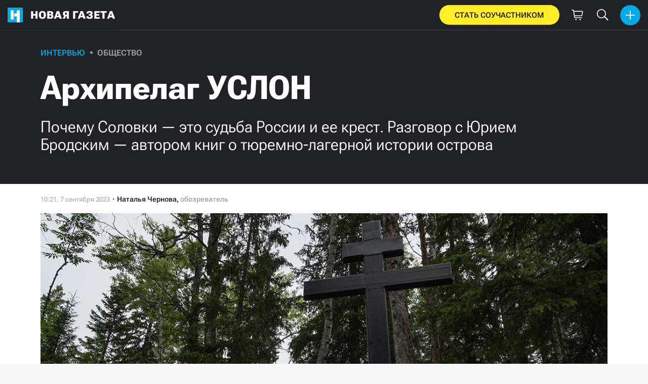

--- FILE ---
content_type: text/html; charset=utf-8
request_url: https://novayagazeta.ru/articles/2023/09/07/arkhipelag-uslon
body_size: 88343
content:
<!DOCTYPE html>
<html itemscope="itemscope" itemtype="http://schema.org/WebSite" lang="ru" style='--sansSerif:"Roboto Flex",sans-serif; --appHeight:960px; --headerBottomPosition:60px;' xmlns="http://www.w3.org/1999/html"><head><script data-slug="2023/09/07/arkhipelag-uslon" id="article-JSON-LD" type="application/ld+json">
    [
        {
            "@context": "https://schema.org",
            "@type": "BreadcrumbList",
            "itemListElement": [{"@type":"ListItem","position":1,"item":{"@id":"https://novayagazeta.ru","name":"Новая газета"}},{"@type":"ListItem","position":2,"item":{"@id":"https://novayagazeta.ru/articles/2023/09/07/arkhipelag-uslon","name":"Архипелаг УСЛОН"}}]
        },
		{
			"@context": "https://schema.org/",
			"@type": "Article",
			"mainEntityOfPage": {
				"@type": "WebPage",
				"@id": "https://novayagazeta.ru/articles/2023/09/07/arkhipelag-uslon#article"
			},
			"headline": "Архипелаг УСЛОН",
			"alternativeHeadline": "Почему Соловки — это судьба России и ее крест. Разговор с Юрием Бродским — автором книг о тюремно-лагерной истории острова",
			"articleBody": "Фото: Анастасия Цицинова / «Новая газета» Юрий Бродский. Фото из архива — С чего началась история репрессий на Соловках? — С так называемого Чуда избиения, как пишут летописи XV века. Двое юношей ангельского вида напали на жену карельского рыбака и высекли ее «жестоко и с гневом». «Корельскую жёнку» не забили насмерть, лишь предупредили, что острова предназначены исключительно монахам. Кто останется — погибнет злой смертью. Гору в честь Чуда избиения нарекли Секирной горой, и силовое решение проблем стало краеугольным камнем внутренней и внешней политики Соловецкой обители. Гора Секирная, уже помеченная проявлением жестокости, стала в XX веке центром убийств инакомыслящих. За крепкими решетками на втором ярусе храма на Секирной горе охрана накапливала группу смертников. Их связывали и тащили на площадку перед алтарем церкви Вознесения. Там еще сегодня можно разглядеть следы каменной выкладки — черты, перед которой палачи ставили узников. Земля у этой черты напитана кровью, но об этом говорить не принято. Исследователь Юрий Дмитриев из Петрозаводска, пока был на свободе, зафиксировал на южном склоне горы сотни ям с телами жертв государственного террора. Вид на остров с места расстрела заключенных. Фото: Анастасия Цицинова / «Новая газета» Уже в первое столетие существования Соловецкой обители в ней по воле Ивана IV возникла тюрьма. Соловецкие монахи оказались столь рьяными тюремщиками, что их жестокость затмила славу всех других церковных казематов Российской империи. Когда после восстания декабристов император Николай I пожелал разместить в Соловецкой тюрьме сотню узников офицерского звания, комендант Петропавловской крепости составил инструкцию по содержанию государственных преступников. Соловецкие монахи-приставы, получив инструкцию, искренне удивлялись ее мягкости — режим узилища в монастыре, где у узников за год истлевала от сырости одежда, был куда более бесчеловечным, нежели в столичной тюрьме. Тюрьма в обители просуществовала до начала двадцатого столетия, а в 1920 году, сразу после прихода советской власти на Север, Соловки вновь оказались зоной репрессий в виде концлагеря для военнопленных Гражданской войны. В 1923 году этот лагерь перерос в УСЛОН (Управление Соловецких лагерей особого назначения). Остров стал полигоном, где формировалась отечественная система уничтожения потенциальных противников режима. Сколько нужно калорий на одного заключенного, сколько нужно охранников и сколько сексотов-стукачей на сто заключенных, куда стрелять во время расстрелов, как использовать труд узников, как прятать трупы убитых — все это и многое другое нужно было придумать. Под Секирной горой возник первый питомник караульных собак. Первые Доски почета для поощрения ударников труда впервые увидели свет на Соловках, а плакат «Через труд — к свободе!» украсил Никольские врата Соловецкого концлагеря за 10 лет до того, как такие лозунги появились на воротах фашистских лагерей уничтожения. Чудовищная машина нацистских концлагерей охотно использовала опыт СЛОНа. А вот патента на уничтожение людей в газовых камерах Соловки не получили. Доктор Николай Живов в 1929 году самовольно израсходовал весь запас отравляющего газа хлорпикрина, зачем-то доставленного в Соловки. Врач во время эпидемии тифа придумал камеры-вошебойки, где ядовитым газом дезинфицировали одежду заключенных. Секирная гора — место расстрела заключенных. Фото: Анастасия Цицинова / «Новая газета» — В первые годы существования СЛОНа его контингент был особым. Это были лагеря для людей, социально чуждых пролетарской власти, для интеллектуальной элиты. Причем заключенные, по воспоминаниям узников, влияли на мировоззрение охранявших их людей. Как это происходило? — Если заключенный сильная личность, он всегда влияет на охранников. Например, в тюрьме Соловецкого монастыря приставы колодника «царя скопцов», подпав под влияние узника, оскопили себя. А монахи-приставы, сторожившие бывшего камергера-колдуна Петра Салтыкова, сами ударились в чародейство, за что и пострадали. На Соловках большевики, ради укрепления своей власти, сконцентрировали сотни и сотни незаурядных личностей, опасаясь их влияния на окружающий социум. Это было сознательное оглупление населения страны путем преступного уничтожения наиболее образованной части народа. На трех островах Соловецкого архипелага НКВД устроило полискиты для временной изоляции членов политических партий, которые недавно были союзниками коммунистов в борьбе против Российской монархии. В Советской России людей, бравших в руки оружие или печатавших листовки, чекисты уничтожали сразу. Соловки же стали, в первую очередь, местом изгнания граждан, пусть и не совершавших преступлений, но социально чуждых хозяевам страны в силу своего происхождения или образования. Ленин и его команда считали их потенциальной угрозой для своего режима. Офицеры, дворяне, профессора-историки, юристы, понимавшие преступность советских законов революционной целесообразности. А еще литераторы, музыканты, ученые, артисты императорских театров, священники, изобретатели новых технологий. Их этапами сгоняли в Соловки. Эти люди создали на Соловках 7 театров, симфонический оркестр в полном составе, собственные газеты и литературно-художественные журналы, две библиотеки. Музей, созданный узниками, спас от разграбления сотни икон и редких книг. Соловецкое общество краеведения с секциями по многим отраслям знания публиковало сборники, по сей день не утратившие научного значения. Узников приглашали читать лекции охранникам, воспитывать и обучать детей лагерного начальства. Тренерами спортивных команд «Динамо» были исключительно видные спортсмены из числа заключенных. К врачам-заключенным на остров привозили с материка крупных чиновников и членов их семей. Дети и жены вольнонаемных сотрудников принимали участие в театральных постановках лагерных театров. Сохранилось немало групповых фото, на которых чекисты и заключенные плечом к плечу позируют перед объективом. Известны случаи, когда высшие соловецкие начальники женились на узницах, получив на брак одобрение в Москве. В лагерях ГУЛАГа таких проявлений либерализма быть уже не могло. Советская звезда, которая была установлена на одном из куполов Соловецкого монастыря вместо креста. На фоне — лица узников лагеря. Фото: Анастасия Цицинова / «Новая газета» — На Соловках впервые стали использовать заключенных как рабочую силу. Какой работой они занимались? — В 1920-х годах заготовка леса стала основным промыслом узников. И условия труда можно считать пыточными. Заключенные работали на морозе в лаптях, их оставляли на ночь в морозном лесу, если они не выполняли норму, две трети заключенных имели отмороженные конечности и очень быстро погибали. Профессора и поэты не были прирожденными лесорубами. Они не могли работать качественно. И их стали отправлять на работы на материк, на прокладку дорог, на строительство каналов, на добычу полезных ископаемых. Довоенный БАМ строили тоже соловецкие заключенные. С 30-х годов, когда Соловки вольются в ГУЛАГ, любая большая стройка имела свой лагерь, который поставлял дармовую рабочую силу. Закончится история мест заключения в Соловках, когда Орджоникидзе попросит у Сталина человеческие ресурсы, необходимые для строительства медно-никелевого комбината в Норильске. Большую часть соловецких узников осенью 1939 года этапировали в порт Дудинка. — Что из Соловков унаследовала современная репрессивная машина? — Суть мест заключения и тогда, и сейчас — сделать всех узников одинаковыми, похожими друг на друга. Причем извергов уничтожают так же, как и самых красивых людей, потому что все должны стать средними. Система бессмысленных издевательств пришла на материк из Соловков. Наказания были совершенно непредсказуемы. Могли выбрать самого выделяющегося из массы человека на этапе и неожиданно его застрелить безо всякой причины, просто так, чтобы нагнать на остальных ужас. Заставляли в ладонях зимой носить воду из одной проруби в другую, считать вслух пролетавших чаек. Если человек уставал громко считать, его били. В Кемперпункте, где не было питьевой воды, заставляли людей, мучившихся от жажды, мочиться в рот друг другу. Важно было запугать, подавить волю к сопротивлению, потому что охрана боялась массы узников. Когда с середины 30-х годов заключенных стали переводить с лагерного на тюремный режим, то давление на психику неповинных людей приняло другие формы. Полная изоляция и абсолютная секретность. Вместо имен у узников были номера. Постоянно включен свет. Руки и лицо должны быть постоянно на виду. Сидеть на нарах нужно, положив руки на колени, спина прямая. По камере ходить беззвучно, во время прогулки смотреть на пятки впереди идущего. Письма или заявления писать можно только в определенное время и только карандашным грифелем без оправы. Любые нарушения распорядка карались карцером. Вполне узнаваемая история, если поинтересоваться, как сейчас содержатся в тюрьмах. — Как люди сохраняли достоинство, что делали? — Олег Васильевич Волков 27 лет провел в лагерях и ссылках. Когда его спросили, как он сохранил себя, он ответил: «Я старался каждый день мыть руки и не ругаться матом». Один из нас улыбнулся, и Волков сказал: «Не думайте, что это было просто». Примечательно, что многие из тех, кто умел подстраиваться, кто пытался стать «своим» для уголовников или для администрации, не выживали. А дожили до свободы те, кто сохранял свой дух и моральные принципы. Сохранение достоинства в тюрьме — это базовый закон выживания. Те, кто в заключении имел возможность заниматься хоть каким-то делом, легче переносили неволю. Например, один из заключенных — незаурядный биолог — добился возможности исследовать ракушки Белого моря, кто-то пытался выращивать канадский дикий рис, кто-то вынашивал проект электрификации всех Соловков и гигантского океанариума. Здесь впервые в России акклиматизировали ондатру. Это вообще произошло курьезно. Был в лагере финский коммунист Карл Туомайнен, его назначили кучером начальника лагеря, а в прошлой жизни он имел отношение к пушному хозяйству. И в это же время в журнале «Карело-Мурманский край» появилась статья, что на Соловках можно разводить ондатру — и мясо съедобное, и мех у зверюшки ценный. Но статья была так написана, что создавалось впечатление, будто ондатра уже есть на Соловках. И пошли запросы в лагерь из разных концов страны: пришлите нам две пары ондатр в обмен на две пары черно-бурых лис. А ондатры-то нет. Сначала на запросы отписывались: мол, подождите, вы поставлены на очередь. Потом, когда начальник лагеря узнал про такие ответы, пришлось крысу срочно разводить. Остановка «Соловецкий монастырь». Фото: Анастасия Цицинова / «Новая газета» Кстати, престижность шапок из ондатры в СССР — с Соловков. На острове впервые пошили шапки для московских кураторов лагеря, потом поступил заказ от руководства ОГПУ, потом приказ — только для правительства! Так и прижилось. О феномене шапки-соловчанки писал Юрий Серов, создавший в Канаде «Соловецкую энциклопедию». Он рассказал о заключенном Борисе Линдере, который придумал выкройку ушанки-соловчанки. До него в Соловках носили арестантские шапки царских времен. Стиль и покрой лагерной ушанки из Соловков разошелся по миру — и производится за границей в количествах несравнимо больших, чем любой из брендов, пришедших из России. — Случались ли побеги из лагеря? — Побеги были, хотя бежать из Соловков через суровое Белое море очень сложно. О многих неудачных побегах с острова известно по материалам следственных дел. Успешно бежали в основном из отделений лагеря на материке. В случае удачного побега люди меняли имена и тщательно скрывали свое прошлое. Не все удачливые беглецы хотели писать о себе, боясь навредить близким. Вот что вспоминал о побегах из Соловков бывший соловецкий узник Дмитрий Лихачев в интервью для фильма «Власть Соловецкая»: «Из Соловков бежали. Бежали главным образом благодаря своему твердому характеру — украинцы. Садились верхом на бревно. Бревно ворочалось, но они гребли руками и доходили до какого-то островка. Отдыхали, ловили рыбу и птиц. Подкрепившись, плыли опять. Упорство украинцев я оценил. Юрий Бродский. Фото: Анастасия Цицинова / «Новая газета» Это великолепные воины с определенной целью. Вот мы говорим: украинское упрямство. Упрямство — дурацкое слово для обозначения воли. Воли, обретенной в военных сражениях с врагами. Воля — замечательное качество украинцев. Поэтому они и бежали, не желая жить в неволе. Прекрасные и сильные духом украинцы!» Благодаря стараниям Дмитрия Лихачева, Марина Голдовская смогла в ночь на 7 ноября 1988 года, фактически подпольно, показать Михаилу Сергеевичу Горбачеву картину «Власть Соловецкая». Мы получили разрешительное удостоверение на прокат во всех кинотеатрах страны. Это означало, что Горбачев снял запрет на любые публичные упоминания о Соловецких лагерях и тюрьмах. — Соловки в нашем современном мире закончились? — Нет, они продолжаются, вне всякого сомнения. Бал опять правят духовные наследники палачей. Культура и образование в упадке. Связи с европейской культурой оборваны. Страна за короткое время утратила около миллиона сограждан, не желающих оказаться за железным занавесом под властью преступников, обученных убивать и грабить. Пытки в наших тюрьмах — тоже наследие Соловков. Во время съемок фильма «Власть Соловецкая» режиссер Марина Голдовская уговорила бывшего заключенного ответить на вопрос: «Зачем вы так нелепо оговорили себя на допросе?». Он долго не отвечал, молчал. А потом: «Да все просто, зажмут яйца дверью — и все подпишешь. А если ты вытерпел, то приведут жену, а потом дочь, чтобы они смотрели, и опять дверью зажмут». И заплакал. И мы тоже плакали. Марина, Витя Листов, Саша Хасин и я. Эпизод этот в картину не вошел. Еще не вошел эпизод, где Володя Лоскутов — профессор, психолог — вспоминал о том, как в семь лет оказался в лагере для детей врагов народа под Мурманском. Там у него и его ровесников не росли из-за голода волосы. Но самое страшное его воспоминание — о первом дне в лагере. Всех новоприбывших детей, родители которых были недавно убиты, заставляли выпить стакан касторки. А потом их запихивали в мешки и подвешивали на спортплощадке. У детей от касторки начинался понос. И вот висит ребенок в темном мешке, ничего не понимает, а старшие дети бьют палками по мешкам. Ребенок в ужасе и в своих испражнениях терял представление о времени. Так им ломали психику и волю. Это называлось «прописка». — Кто и зачем сейчас приезжает на Соловки? — Каждый за своим. Я помню двух очень богатых людей, которые приехали на Соловки, но никуда не ходили, ничем не интересовались. Часами в карты играли и громко матерились на веранде дорогой гостиницы. Едут богомольцы и любители галлюциногенных грибков, едут разные сектанты и байкеры, юнги в краснофлотской форме гуляют по одним дорожкам с великовозрастными дядями, наряженными в форму гвардейских императорских полков. Питерские художники стремятся в лес на черничную диету — верят, что местная черника баснословно улучшает зрение. Кто-то зарабатывает деньги, кто-то мечтает о релаксации. Немало настоящих ученых и уйма поисковиков, имеющих аппаратуру для обнаружения утопленных колоколов и крепостных сооружений. У каждого свои Соловки, и места хватает всем. Фото: Анастасия Цицинова / «Новая газета» — Как в нынешнее время рассказывать о Соловках? — Официальная политика на этот счет мало изменилась с советских времен. Память о репрессиях коммунисты старались уничтожить. В 1959 году председатель КГБ Александр Шелепин специально предупреждал главу Компартии Никиту Хрущева о том, что хранение десятков тысяч дел расстрелянных угрожает расконспирированием спецопераций со всеми нежелательными для государства последствиями. В актах о сжигании архивов Соловецких лагерей в качестве единицы измерения истребленной памяти фигурируют мешки. Десятки мешков с документами. Серьезной научной деятельности от государственного музея ждать не приходится. Научные сотрудники, как и технические работники, находятся в полной зависимости от церковной власти. Директор музея — епископ, человек, по-моему, порядочный, в отличие от своего светского предшественника, но ему нет дела до осмысления истории лагерей. Политика исторических исследований на Соловках непоследовательна и противоречива. Упор в последнее время делается на выпячивание успехов местного гарнизона во время Крымской войны и на подготовку к обороне архипелага от фашистов. А в информации о лагерях штатным экскурсоводам предлагается говорить об исповедниках веры и новомучениках, но молчать о том, кто были мучители. Забыть, подделать — все методы прежние. Материальные следы присутствия советского концлагеря уже практически все уничтожены. Даже бурые и красные лишайники, похожие на пятна крови, вытравлены на крепостной стене ядохимикатами. Мемориальная доска декабристу Александру Горожанскому, замученному в монастырской тюрьме, снята якобы из-за ремонта несколько лет назад. Спрашиваю, вернут ли доску в конце концов? А мне отвечают: «Это вопрос политический». — Что для вас символ Соловков? — Сам остров. Слово «Соловки» само по себе уже символ. Символ, по Павлу Флоренскому, — это реальность, которая больше самой себя. Причем в отличие от эмблемы, символ всегда многозначен. Для меня Соловки — это символ государственного террора. А если вам нужен зрительный образ, то это полярная крачка, небольшая белая птица с черной шапочкой на голове. Она прилетает на Соловки из Антарктиды, по меридиану, через весь земной шар. Это самая длинная в мире миграция. У нас летом самая большая в Европе колония крачек. — В чем святость Соловков? — Давно, еще в 90-е, кемские братки попросили меня показать Секирную гору паре карельских прокуроров, кураторов по надзору мест заключения в их республике. Чтобы я просветил их. Прокуроры походили, посмотрели, послушали, потом спрашивают меня: «Ну, а покажи, где здесь святость? Мы на Валааме были, там точно показали. А здесь где?» Я показал им на землю у каменной черты, омытую кровью неповинных людей, у верующих разных вероисповеданий такая земля свята. Но тогда, кажется, впервые осознал, что Фото: Анастасия Цицинова / «Новая газета» Соловки не только остров смерти, что здесь в общих ямах лежат люди разных национальностей, разных религиозных воззрений и политических взглядов. Соловки забрали их внешние различия, объединили кровь с кровью и прах с прахом. В этом единении и есть святость. Это как крест, который до Распятия воспринимался как орудие мучительной казни, а после — стал в сознании людей символом спасения. — Соловки создали фольклор? — Огромное количество слов, поговорок пришло в современную речь из лагерных Соловков. «Блокпост», «блат», «филон» — фиктивный инвалид лагерей особого назначения… Это чисто соловецкие слова. И выражение «Бог не фраер…». Мне это выражение дает надежду на будущее. — У Варлама Шаламова в воспоминаниях есть выражение, что лагерь делает всех хуже. Это так? — Думаю, да. Потому что стремление выжить любой ценой, болезни, которые человек зарабатывал в лагере, потери близких и переживание всех зверств никого не улучшали. Все становились хуже. И охранники тоже, потому что кровь и убийства развращают. Монах в Соловецком монастыре. Фото: Анастасия Цицинова / «Новая газета» — А почему церковь стала сотрудничать с чекистами? Как это связано с христианской концепцией? — Никак, совершенно никак. Первый узник Соловецкой монастырской тюрьмы монах Артемий во времена Грозного устыдил своих мучителей: «Нигде и никогда, ни словом, ни делом, ни буквой, ни знаком, не велел Христос мучить людей». Но монахи, служившие приставами в тюрьме, разделяли для себя евангельские заповеди и реальную жизнь. Если в обители появлялись те, кто протестовал против церковного лицемерия, то их уничтожали. А в 1927 году, в десятую годовщину советского режима, 112 монахов Соловецкой обители являлись инструкторами и проводниками лагерной политики ОГПУ, они числились вольнонаемными сотрудниками администрации Соловецких лагерей особого назначения. Эти иноки получали обмундирование НКВД первого срока, монашескую пайку и денежное содержание два раза в месяц по 30 серебряных рублей. — Каким должен быть памятник жертвам Соловков? — Очень не хочется здесь пафоса, вроде предложения скульптора Зураба Церетели поставить на Секирной горе самую высокую в мире статую Христа! Это неуместно. Я бы предложил расчистить на берегу моря площадку, чтобы каждый, кто захочет помянуть погибших, мог принести свой камень и положить его в пирамиду. Юрий Рост нарисовал мне эскиз приспособления, типа колодезного журавля, для незатруднительной укладки камней любым человеком в любое место. Вечно живой памятник. А когда память иссякнет, камни рассыплются по берегу, и не будет проблем, как с огромными монументами советской эпохи. Книга Юрия Бродского «Соловки. Лабиринт преображений» есть в нашем интернет-магазине",
			"text": "— С чего началась история репрессий на Соловках?",
			"keywords": "соловки, соловецкий монастырь, монахи, иноки, нквд, расстрелы, дмитриев, гулаг, репрессии",
			"image": ["https://novayagazeta.ru/static/previews/2023/09/07/arkhipelag-uslon.jpeg?v=9","https://novayagazeta.ru/static/records/805050c450ce4adb822334542112e656.webp","https://novayagazeta.ru/static/records/ce56335bf61347f5b70b9c01e88a5a20.webp","https://novayagazeta.ru/static/records/edefd8a30e964556afeea7211c21280c.webp","https://novayagazeta.ru/static/records/99af5501dfb7448699955009e6631b7f.webp","https://novayagazeta.ru/static/records/bc93508647ac41558d238cd3a58ebf83.webp","https://novayagazeta.ru/static/records/c628bbbea89248b0ae10d9e959ba95b4.webp","https://novayagazeta.ru/static/records/3f57ae5adf72449f853718bce35ed58e.webp","https://novayagazeta.ru/static/records/23c1c6f965cf47b397aaf77bcd101763.webp","https://novayagazeta.ru/static/records/9c9686ea94e94c47b5a4039c133ac4a7.webp"],
			"author": {
				"@type": "Organization",
				"name": "Новая газета",
				"url": "https://novayagazeta.ru"
			},
			"publisher": {
				"@type": "Organization",
				"name": "Новая газета",
				"logo": {
					"@type": "ImageObject",
					"url": "https://novayagazeta.ru/logo_apple_touch_icon_novaya.png",
					"width": 144,
					"height": 144
				}
			},
			"datePublished": "2023-09-07T10:21:00.000Z",
			"dateModified": "2023-09-07T10:21:00.000Z"
		}
	]</script><title>Архипелаг УСЛОН. Почему Соловки — это судьба России и ее крест. Разговор с Юрием Бродским — автором книг о тюремно-лагерной истории острова — Новая газета</title><meta charset="utf-8"/><meta content="1" name="version"/><meta content="width=device-width,initial-scale=1" name="viewport"/><link href="https://novayagazeta.ru/feed/rss" rel="alternate" title="Новая газета" type="application/rss+xml"/><link href="/favicon.ico" rel="icon"/><link href="/logo_apple_touch_icon_novaya.png" rel="apple-touch-icon" sizes="180x180"/><link href="/favicon-novaya-32x32.png" rel="icon" sizes="32x32" type="image/png"/><link href="/favicon-novaya-16x16.png" rel="icon" sizes="16x16" type="image/png"/><link as="image" href="ic_mainLogo.svg" imagesizes="24x24" imagesrcset="/ic_mainLogo.svg" rel="preload" type="image/svg+xml"/><link as="image" href="ic_identity_white_24dp.svg" imagesizes="24x24" imagesrcset="/ic_identity_white_24dp.svg" rel="preload" type="image/svg+xml"/><link as="image" href="ic_search_white_24dp_v3.svg" imagesizes="24x24" imagesrcset="/ic_search_white_24dp_v3.svg" rel="preload" type="image/svg+xml"/><link as="image" href="ic_shopping_bag_white_24dp.svg" imagesizes="24x24" imagesrcset="/ic_shopping_bag_white_24dp.svg" rel="preload" type="image/svg+xml"/><link as="image" href="ic_microphone_white_24dp.svg" imagesizes="24x24" imagesrcset="/ic_microphone_white_24dp.svg" rel="preload" type="image/svg+xml"/><link href="/manifest.json" rel="manifest"/><script>if("HyperRenderBot"!==window.navigator.userAgent){function gtag(){dataLayer.push(arguments)}!function(){var e=document.createElement("script");e.src="https://www.googletagmanager.com/gtag/js?id=G-XRXV3GVQH5",e.defer=!0,document.head.appendChild(e)}(),window.dataLayer=window.dataLayer||[],gtag("js",new Date),gtag("config","G-XRXV3GVQH5",{send_page_view:!1})}</script><script type="text/javascript">"HyperRenderBot"!==window.navigator.userAgent&&(!function(e,n){e[n]=e[n]||function(){(e[n].a=e[n].a||[]).push(arguments)},e[n].l=1*new Date}(window,"ym"),function(){var e=document.createElement("script");e.src="https://cdn.jsdelivr.net/npm/yandex-metrica-watch/tag.js",e.defer=!0,document.head.appendChild(e)}(),ym(38558415,"init",{clickmap:!0,trackLinks:!0,defer:!0,accurateTrackBounce:!0}))</script><noscript><div><img alt="" src="https://mc.yandex.ru/watch/38558415" style="position:absolute;left:-9999px"/></div></noscript><style>@font-face{font-family:'Roboto Flex';font-style:normal;font-weight:100 1000;font-stretch:100%;font-display:swap;src:url(/RobotoFlex-VariableFont_GRAD,XTRA,YOPQ,YTAS,YTDE,YTFI,YTLC,YTUC,opsz,slnt,wdth,wght.woff2) format('woff2');unicode-range:U+0301,U+0400-045F,U+0490-0491,U+04B0-04B1,U+2116}@font-face{font-family:'Roboto Flex';font-style:normal;font-weight:100 1000;font-stretch:100%;font-display:swap;src:url(/RobotoFlex-VariableFont_GRAD,XTRA,YOPQ,YTAS,YTDE,YTFI,YTLC,YTUC,opsz,slnt,wdth,wght.woff2) format('woff2');unicode-range:U+0000-00FF,U+0131,U+0152-0153,U+02BB-02BC,U+02C6,U+02DA,U+02DC,U+0304,U+0308,U+0329,U+2000-206F,U+2074,U+20AC,U+2122,U+2191,U+2193,U+2212,U+2215,U+FEFF,U+FFFD}</style><link as="font" crossorigin="anonymous" href="/RobotoFlex-VariableFont_GRAD,XTRA,YOPQ,YTAS,YTDE,YTFI,YTLC,YTUC,opsz,slnt,wdth,wght.woff2" rel="preload" type="font/woff2"/><meta content="index,follow,max-image-preview:large" name="robots"/><meta content="#ffffff" name="theme-color"/><meta content="3aeb6620dc659b6d" name="yandex-verification"/><meta content="UitqOZBjYU36kANwMlXBH_9MCfAbwwUTlYx6nrOYR3M" name="google-site-verification"/><meta content="summary_large_image" name="twitter:card"/><meta content="@novaya_gazeta" name="twitter:site"/><meta content="@novaya_gazeta" name="twitter:creator"/><meta content="407483513795808" property="fb:app_id"/><meta content="7477477" property="vk:app_id"/><meta content="no-referrer-when-downgrade" name="referrer"/><meta content="hcesb7s9sar509e5elbakq4b96bw05" name="facebook-domain-verification"/><meta content="#ffffff" name="msapplication-TileColor"/><meta content="/logo_apple_touch_icon_novaya.png" name="msapplication-TileImage"/><meta content="1KNo8B6sUaGs5AnJFWhGtVOO6peFrdbGI7q-beBpis8" name="google-site-verification"/><style>body{margin:0 auto}</style><script src="/bidders_map_v1.js" type="text/javascript"></script><script>window.yaContextCb=window.yaContextCb||[]</script><script defer="defer" src="/static/js/client.y4g6pyvu00a.fd4c662f.chunk.js"></script><style data-emotion="css" data-s=""></style><link as="font" crossorigin="anonymous" data-react-helmet="true" href="/ga6Kaw1J5X9T9RW6j9bNfFImbjC7XsdBMr8R.woff2" rel="preload" type="font/woff2"/><link as="font" crossorigin="anonymous" data-react-helmet="true" href="/ga6Kaw1J5X9T9RW6j9bNfFImajC7XsdBMg.woff2" rel="preload" type="font/woff2"/><link as="font" crossorigin="anonymous" data-react-helmet="true" href="/ga6Iaw1J5X9T9RW6j9bNfFMWaDq8fMVxMw.woff2" rel="preload" type="font/woff2"/><link as="font" crossorigin="anonymous" data-react-helmet="true" href="/ga6Iaw1J5X9T9RW6j9bNfFcWaDq8fMU.woff2" rel="preload" type="font/woff2"/><link as="font" crossorigin="anonymous" data-react-helmet="true" href="/ga6Law1J5X9T9RW6j9bNdOwzfROece9LOocoDg.woff2" rel="preload" type="font/woff2"/><link as="font" crossorigin="anonymous" data-react-helmet="true" href="/ga6Law1J5X9T9RW6j9bNdOwzfReece9LOoc.woff2" rel="preload" type="font/woff2"/><style data-react-helmet="true">
                    /* cyrillic */
                    @font-face {
                      font-family: 'Noto Serif';
                      font-style: italic;
                      font-weight: 400;
                      font-display: swap;
                      src: url(/ga6Kaw1J5X9T9RW6j9bNfFImbjC7XsdBMr8R.woff2) format('woff2');
                      unicode-range: U+0400-045F, U+0490-0491, U+04B0-04B1, U+2116;
                    }
                
                    /* latin */
                    @font-face {
                      font-family: 'Noto Serif';
                      font-style: italic;
                      font-weight: 400;
                      font-display: swap;
                      src: url(/ga6Kaw1J5X9T9RW6j9bNfFImajC7XsdBMg.woff2) format('woff2');
                      unicode-range: U+0000-00FF, U+0131, U+0152-0153, U+02BB-02BC, U+02C6, U+02DA, U+02DC, U+2000-206F, U+2074, U+20AC, U+2122, U+2191, U+2193, U+2212, U+2215, U+FEFF, U+FFFD;
                    }
                
                
                    /* cyrillic */
                    @font-face {
                      font-family: 'Noto Serif';
                      font-style: normal;
                      font-weight: 400;
                      font-display: swap;
                      src: url(/ga6Iaw1J5X9T9RW6j9bNfFMWaDq8fMVxMw.woff2) format('woff2');
                      unicode-range: U+0400-045F, U+0490-0491, U+04B0-04B1, U+2116;
                    }
                
                    /* latin */
                    @font-face {
                      font-family: 'Noto Serif';
                      font-style: normal;
                      font-weight: 400;
                      font-display: swap;
                      src: url(/ga6Iaw1J5X9T9RW6j9bNfFcWaDq8fMU.woff2) format('woff2');
                      unicode-range: U+0000-00FF, U+0131, U+0152-0153, U+02BB-02BC, U+02C6, U+02DA, U+02DC, U+2000-206F, U+2074, U+20AC, U+2122, U+2191, U+2193, U+2212, U+2215, U+FEFF, U+FFFD;
                    }
                
                    /* cyrillic */
                    @font-face {
                      font-family: 'Noto Serif';
                      font-style: normal;
                      font-weight: 700;
                      font-display: swap;
                      src: url(/ga6Law1J5X9T9RW6j9bNdOwzfROece9LOocoDg.woff2) format('woff2');
                      unicode-range: U+0400-045F, U+0490-0491, U+04B0-04B1, U+2116;
                    }
                
                    /* latin */
                    @font-face {
                      font-family: 'Noto Serif';
                      font-style: normal;
                      font-weight: 700;
                      font-display: swap;
                      src: url(/ga6Law1J5X9T9RW6j9bNdOwzfReece9LOoc.woff2) format('woff2');
                      unicode-range: U+0000-00FF, U+0131, U+0152-0153, U+02BB-02BC, U+02C6, U+02DA, U+02DC, U+2000-206F, U+2074, U+20AC, U+2122, U+2191, U+2193, U+2212, U+2215, U+FEFF, U+FFFD;
                    }
                    </style><link data-react-helmet="true" href="https://novayagazeta.ru/static/previews/2023/09/07/arkhipelag-uslon.jpeg?v=9" rel="image_src"/><link data-react-helmet="true" href="https://novayagazeta.ru/articles/2023/09/07/arkhipelag-uslon" hreflang="ru" rel="alternate"/><link data-react-helmet="true" href="https://novayagazeta.ru/amp/articles/2023/09/07/arkhipelag-uslon" rel="amphtml"/><link data-react-helmet="true" href="https://novayagazeta.ru/articles/2023/09/07/arkhipelag-uslon" rel="canonical"/><meta content="Новая газета" data-react-helmet="true" property="og:site_name"/><meta content="ru_RU" data-react-helmet="true" property="og:locale"/><meta content="ru" data-react-helmet="true" http-equiv="Content-language"/><meta content="article" data-react-helmet="true" property="og:type"/><meta content="https://novayagazeta.ru/static/previews/2023/09/07/arkhipelag-uslon.jpeg?v=9" data-react-helmet="true" itemprop="image"/><meta content="https://novayagazeta.ru/static/previews/2023/09/07/arkhipelag-uslon.jpeg?v=9" data-react-helmet="true" name="twitter:image"/><meta content="https://novayagazeta.ru/static/previews/2023/09/07/arkhipelag-uslon.jpeg?v=9" data-react-helmet="true" property="og:image"/><meta content="1200" data-react-helmet="true" property="og:image:width"/><meta content="630" data-react-helmet="true" property="og:image:height"/><meta content="Архипелаг УСЛОН. Почему Соловки — это судьба России и ее крест. Разговор с Юрием Бродским — автором книг о тюремно-лагерной истории острова — Новая газета" data-react-helmet="true" property="og:long_title"/><meta content="Архипелаг УСЛОН. Почему Соловки — это судьба России и ее крест. Разговор с Юрием Бродским — автором книг о тюремно-лагерной истории острова — Новая газета" data-react-helmet="true" name="twitter:title"/><meta content="Архипелаг УСЛОН. Почему Соловки — это судьба России и ее крест. Разговор с Юрием Бродским — автором книг о тюремно-лагерной истории острова — Новая газета" data-react-helmet="true" property="og:title"/><meta content="— С чего началась история репрессий на Соловках?" data-react-helmet="true" name="twitter:description"/><meta content="— С чего началась история репрессий на Соловках?" data-react-helmet="true" name="description"/><meta content="— С чего началась история репрессий на Соловках?" data-react-helmet="true" property="og:description"/><meta content="https://novayagazeta.ru/articles/2023/09/07/arkhipelag-uslon" data-react-helmet="true" property="og:url"/><meta content="https://novayagazeta.ru/articles/2023/09/07/arkhipelag-uslon" data-react-helmet="true" name="url"/><meta content="https://novayagazeta.ru/articles/2023/09/07/arkhipelag-uslon" data-react-helmet="true" name="identifier-URL"/><meta content="соловки, соловецкий монастырь, монахи, иноки, нквд, расстрелы, дмитриев, гулаг, репрессии" data-react-helmet="true" name="keywords"/><meta content="1694082060000" data-react-helmet="true" property="article:published_time"/><meta content="Наталья Чернова" data-react-helmet="true" itemprop="author" itemtype="https://schema.org/Person"/><meta content="Интервью" data-react-helmet="true" name="genre"/><style type="text/css">.transform-component-module_wrapper__7HFJe {
  position: relative;
  width: -moz-fit-content;
  width: fit-content;
  height: -moz-fit-content;
  height: fit-content;
  overflow: hidden;
  -webkit-touch-callout: none; /* iOS Safari */
  -webkit-user-select: none; /* Safari */
  -khtml-user-select: none; /* Konqueror HTML */
  -moz-user-select: none; /* Firefox */
  -ms-user-select: none; /* Internet Explorer/Edge */
  user-select: none;
  margin: 0;
  padding: 0;
}
.transform-component-module_content__uCDPE {
  display: flex;
  flex-wrap: wrap;
  width: -moz-fit-content;
  width: fit-content;
  height: -moz-fit-content;
  height: fit-content;
  margin: 0;
  padding: 0;
  transform-origin: 0% 0%;
}
.transform-component-module_content__uCDPE img {
  pointer-events: none;
}
</style><style>:root { --toastify-color-light:#fff; --toastify-color-dark:#121212; --toastify-color-info:#3498db; --toastify-color-success:#07bc0c; --toastify-color-warning:#f1c40f; --toastify-color-error:#e74c3c; --toastify-color-transparent:hsla(0,0%,100%,0.7); --toastify-icon-color-info:var(--toastify-color-info); --toastify-icon-color-success:var(--toastify-color-success); --toastify-icon-color-warning:var(--toastify-color-warning); --toastify-icon-color-error:var(--toastify-color-error); --toastify-toast-width:320px; --toastify-toast-background:#fff; --toastify-toast-min-height:64px; --toastify-toast-max-height:800px; --toastify-font-family:sans-serif; --toastify-z-index:9999; --toastify-text-color-light:#757575; --toastify-text-color-dark:#fff; --toastify-text-color-info:#fff; --toastify-text-color-success:#fff; --toastify-text-color-warning:#fff; --toastify-text-color-error:#fff; --toastify-spinner-color:#616161; --toastify-spinner-color-empty-area:#e0e0e0; --toastify-color-progress-light:linear-gradient(90deg,#4cd964,#5ac8fa,#007aff,#34aadc,#5856d6,#ff2d55); --toastify-color-progress-dark:#bb86fc; --toastify-color-progress-info:var(--toastify-color-info); --toastify-color-progress-success:var(--toastify-color-success); --toastify-color-progress-warning:var(--toastify-color-warning); --toastify-color-progress-error:var(--toastify-color-error); }:root { --sansSerif:"Roboto",sans-serif; --serif:"Noto Serif",serif; --emojiFont:"Noto Color Emoji",Verdana,Tahoma; --robotoFlex:"Roboto Flex",sans-serif; --mainColor:#00ace5; --greenColor:#0e8e7e; --secondaryColor:#bf381d; --darkColor:#212226; --textColor:#494a4d; --textColorFooter:#8b8c8c; --secondColor:#a6a6a6; --whiteColor:#fff; --fieldColor:#f0f1f2; --stripesColor:#e3e4e5; --lightDarkColor:#979899; --borderColor:#e6e6e6; --borderColorDarkTheme:#434343; --borderColorWhiteTheme:#f0f0f0; --lightGray:#d5d9e0; --lighterSecond:#f7f7f7; --donateColor:#ffed26; --lightestSecond:#e7e7e7; --boxShadowColor:hsla(0,0%,80%,0.25); --transparentWhiteColor:hsla(0,0%,100%,0.1); --transparentDarkColor:rgba(0,0,0,0.1); --gradient:linear-gradient(90deg,#00ace5,#2077bb 50%); --grayBlue:#4d505c; --minWidth:320px; --headerHeight:60px; --grayDots:url(data\:image\/gif\;base64\,R0lGODlhBQAFAPAAAEtNUAAAACH5BAEAAAEALAAAAAAFAAUAAAIFRI6piwUAOw\=\=); --blueDots:url(data\:image\/svg\+xml\;base64\,PHN2ZyB4bWxucz0iaHR0cDovL3d3dy53My5vcmcvMjAwMC9zdmciIHdpZHRoPSI1IiBoZWlnaHQ9IjUiPjxjaXJjbGUgZmlsbD0iIzAwYWNlNSIgY3g9IjIuNSIgY3k9IjIuNSIgcj0iLjUiLz48L3N2Zz4\=); }body, html { background: var(--lighterSecond); box-sizing: border-box; font-family: var(--sansSerif); height: 100%; min-width: var(--minWidth); width: 100%; }*, ::after, ::before { -webkit-tap-highlight-color: rgba(0, 0, 0, 0); box-sizing: inherit; }body { -webkit-font-smoothing: antialiased; }.ng-root { height: 100%; max-width: 100%; }figure { margin: 0px; }a { outline: 0px; text-decoration: none; }button { border-radius: 0px; cursor: pointer; padding: 0px; }button, input { background-color: transparent; border: 0px; box-shadow: none; display: block; outline: 0px; }input { appearance: none; border-radius: 0px; }input[type="number"] { }.bUinb { --lighterSecond:#f7f7f7; }.M4hWm { min-height: 100%; }.FGfPO { display: flex; flex-flow: wrap; margin: 0px auto; max-width: 1366px; position: relative; width: 100%; }@media screen and (max-width: 1365px) { .FGfPO { padding: 0px 15px; } }@media screen and (max-width: 1023px) { .FGfPO { padding: initial; } }.uM2k1 { display: flex; margin-top: 30px; }@media screen and (max-width: 1365px) { .uM2k1 { margin-left: 100px; } }@media screen and (min-width: 1200px) { .uM2k1 { flex: 0 0 300px; } }@media screen and (max-width: 1200px) and (min-width: 961px) { .uM2k1 { flex: 0 0 280px; } }@media screen and (max-width: 960px) { .uM2k1 { display: none; } }.C6gG0 { align-items: center; background: var(--mainColor); border-radius: 50%; display: flex; justify-content: center; position: relative; z-index: 2; }.C6gG0 img { height: 18px; width: 18px; }.aCour { height: 44px; width: 44px; }.pXnWt { align-items: center; background-color: var(--mainColor); border-radius: 20px; display: flex; height: 39px; justify-content: center; padding: 0px 30px; }.pXnWt span { color: var(--darkColor); text-transform: uppercase; }.aekIt { background-color: var(--donateColor); }.nujDM { font-family: var(--robotoFlex); min-width: 237px; }.nujDM span { font-size: 15px; font-weight: 600; }.leFll { background: var(--whiteColor); border: 5px solid var(--mainColor); border-radius: 5px; color: var(--grayBlue); display: none; font-size: 17px; line-height: 21px; max-width: 350px; padding: 17px 22px; position: fixed; width: 100%; z-index: 2000; }.C6FZi { position: relative; }.OdfTM { background: rgba(33, 34, 38, 0.6); inset: 0px; opacity: 0; pointer-events: none; position: fixed; transition: opacity 0.3s ease 0s; z-index: 1300; }.td8rx { overflow: hidden; position: relative; width: 100%; }.td8rx img { height: auto; left: 0px; object-fit: contain; position: absolute; top: 0px; width: 100%; }.uAYmB { padding-top: 56.25%; }.FLRWe img { height: 100%; width: 100%; }.BJnKa { background-color: var(--darkColor); display: block; max-height: 59px; padding-right: 10px; user-select: none; z-index: 20; }.PCzIE, .WYYUY { display: inline-block; position: relative; vertical-align: top; }.PCzIE { height: 58px; width: var(--headerHeight); }.ngJjO { height: 30px; left: 50%; margin: -15px 0px 0px -15px; position: absolute; top: 50%; width: 30px; }.WYYUY { color: var(--whiteColor); font-size: 21px; font-weight: 900; letter-spacing: 0.03em; line-height: 62px; text-transform: uppercase; }@media screen and (max-width: 720px) { .WYYUY { display: none; } }.tjtZd { height: var(--headerHeight); left: 0px; position: sticky; top: 0px; transition: top 0.3s ease 0s; z-index: 1299; }.GBPOI { cursor: pointer; padding: 20px 0px; position: relative; width: 82px; }.poZQO { background: rgba(166, 166, 166, 0.298); border-radius: 8px; height: 11px; }.wa7AJ { align-items: center; background: var(--lighterSecond); border-radius: 50%; display: flex; height: 100%; justify-content: center; overflow: hidden; position: absolute; top: 0px; transition: left 0.2s ease 0s; width: 51px; }.wa7AJ > * { height: 100%; width: 100%; }.vt18x { background: rgba(166, 166, 166, 0.298); height: 1px; width: 100%; }.e_H7J { margin-bottom: 20px; position: relative; width: 200px; }@media (max-width: 1365px) { .e_H7J.e_H7J { margin: 0px; width: 260px; } }@media (max-width: 1365px) { .e_H7J.e_H7J:last-child .Sj_Sm { border-bottom-right-radius: 8px; border-top: 1px solid rgba(166, 166, 166, 0.2); } }.gPNbv { height: 57px; left: 50%; overflow: hidden; position: absolute; top: 55px; transform: translateX(-1px); transition: left 0.3s ease 0s; width: 30px; }@media (max-width: 1365px) { .gPNbv { display: none; } }.wF7ce { background: rgb(239, 239, 239); border: 1px solid rgba(166, 166, 166, 0.2); border-radius: 4px; height: 40px; left: 0px; position: absolute; top: 30px; transform: rotate(45deg) translateX(-75%); width: 40px; }.Sj_Sm { background: var(--lighterSecond); border: 1px solid rgba(166, 166, 166, 0.2); border-radius: 8px; padding-bottom: 28px; position: relative; transition: background 0.3s ease 0s; z-index: 2; }@media (max-width: 1365px) { .Sj_Sm { background: rgb(239, 239, 239); border: none; border-radius: 0px; } }.MDRnS { margin: 28px auto 0px; }.azuuK .Sj_Sm { background: rgb(239, 239, 239); }.azuuK .gPNbv { animation: 0.3s ease 0s 1 normal forwards running V0FxR; }.Axbld { color: var(--grayBlue); margin: 27px 22px 0px; }.L2rdT { margin: 26px 22px 0px; width: auto; }@media (max-width: 1365px) { .L2rdT { display: none; } }.mApvh, .mApvh img { height: 100%; width: 100%; }.DDw2_ { height: 100%; left: 0px; max-height: var(--appHeight); overflow-y: scroll; padding: 20px 30px 20px 20px; position: sticky; top: var(--headerBottomPosition); transition: top 0.3s ease 0s; z-index: 999; }.DDw2_ ul { margin: 15px 0px 0px; padding: 0px; }@media (max-width: 1365px) { .DDw2_ { padding: 0px; top: 0px; } }.b0E4L { color: rgb(76, 79, 91); }.b0E4L a { color: rgb(76, 79, 91); height: 100%; }.b0E4L a, .b0E4L li { display: inline-block; width: 100%; }.b0E4L li { cursor: pointer; list-style: none; position: relative; }.Mh4bq { align-items: center; cursor: pointer; display: flex; }.heyHR { display: flex !important; }.heyHR span:first-child { max-width: 93.5px; }.On8SO, .b0E4L a, .heyHR { padding: 11px 45px 11px 22px; }@media (max-width: 1365px) { .On8SO, .b0E4L a, .heyHR { padding-right: 22px; } }.TCXwV { background-color: rgba(166, 166, 166, 0.298); display: inline-block; flex: 1 1 40%; height: 1px; margin: 0px 10px; }@media (max-width: 1365px) { .TCXwV { margin-right: 30px; } }.MSnBb { display: flex; justify-content: center; margin-top: 20px; }.BKCzp { bottom: 42px; }.BKCzp, .MScQe { cursor: pointer; height: 17px; position: absolute; right: 22px; width: 17px; }.MScQe { top: 45px; z-index: 2; }.EFyOi { margin: 26px 0px; }@media (max-width: 1365px) { .EFyOi { display: none; } }.K6KBZ { position: absolute; right: 22px; top: 50%; transform: translateY(-50%); }.NUAF7, .Q94GB { border-bottom: 1px solid; cursor: pointer; }.FFt_k span { background: var(--whiteColor); border-radius: 2px; display: block; height: 2px; width: 27px; }.FFt_k span + span { margin-top: 8px; }.DEEOm { background: var(--donateColor); display: none; height: 60px; left: 0px; position: fixed; right: 0px; top: 0px; z-index: 1297; }@media screen and (max-width: 720px) { .DEEOm { display: block; } }.tjghU { align-items: center; border-radius: 0px; color: var(--darkColor); display: flex; font-family: var(--sansSerif); font-size: 15px; font-weight: 600; height: 100%; justify-content: center; letter-spacing: 0.01em; padding: 12px; text-transform: uppercase; transition: all 0.2s ease 0s; width: 100%; }.B5nij { height: 60px; right: 0px; top: 0px; width: 56px; }.B5nij, .Hu70o { position: absolute; }.Hu70o { left: 50%; top: 50%; transform: translate(-50%, -50%); }.NhSc8 { align-items: center; background: var(--darkColor); border-bottom: 1px solid var(--borderColorDarkTheme); display: flex; height: 100%; justify-content: space-between; padding: 10px 15px 10px 6px; position: relative; }@media (max-width: 1365px) { .NhSc8 { padding: 10px 15px; } }@media screen and (max-width: 720px) { .NhSc8 { padding-right: 10px; } }@media (max-width: 1365px) { .y0Fjz .kAhSl { left: 0px; transform: translateY(-50%); } }@media (max-width: 1365px) { .y0Fjz .XEgH0 { opacity: 0; } }.kAhSl { align-items: center; display: flex; }@media (max-width: 1365px) { .kAhSl { left: 50%; margin: 0px; position: absolute; top: 50%; transform: translate(-50%, -50%); } }.sp5Hz { height: 40px; margin-left: 10px; width: 40px; }@media screen and (max-width: 720px) { .sp5Hz { display: none; } }.ZOCfC, .eg0er { align-items: center; display: flex; }.eg0er { height: 60px; justify-content: center; width: 50px; }.eg0er img { height: 23px; width: 23px; }.JOpc0 { margin-right: 10px; }@media screen and (max-width: 1023px) { .JOpc0 { display: none; } }.XEgH0 { display: none; }@media (max-width: 1365px) { .XEgH0 { display: block; } }.hYiuJ { display: none; height: 100%; left: 0px; position: absolute; top: 0px; transform: translateX(-100%); transition: transform 0.3s ease 0s, -webkit-transform 0.3s ease 0s; z-index: 2; }@media (max-width: 1365px) { .hYiuJ { display: block; } }.SPjGD { align-items: center; cursor: pointer; display: flex; height: 40px; justify-content: center; left: 5px; position: absolute; top: 5px; width: 40px; }.SPjGD img { height: 24px; width: 24px; }.TjHbM { background-color: rgb(239, 239, 239); height: 100%; width: 260px; }@media (max-width: 1365px) { .TjHbM { padding-top: 50px; } }.Tj58D { background-color: var(--lighterSecond); width: 100%; }.Vs9Vf { align-items: center; color: var(--mainColor); cursor: default; display: flex; flex: 1 1 100%; font-weight: 900; opacity: 1; text-transform: uppercase; transition: opacity 0.3s ease 0s; width: 80%; }.article-page .Vs9Vf { font-size: 16px; }@media screen and (max-width: 720px) { .Vs9Vf { display: block; } }.nYHH9 { margin-left: 24px; position: relative; }.nYHH9::before { background-color: var(--lightDarkColor); border-radius: 50%; content: ""; display: block; height: 5px; left: -14.5px; position: absolute; top: 48%; transform: translateY(-50%); width: 5px; }.Rai3O { color: var(--lightDarkColor); }.novaya-constructor-theme .Rai3O { font-weight: 700; }.xK9Tb { color: var(--mainColor); }.novaya-constructor-theme .xK9Tb { font-weight: 573; }.FUQDS { color: var(--secondColor); cursor: default; display: inline-block; font-size: 13px; line-height: 16px; min-height: 13px; min-width: 100px; opacity: 1; position: relative; z-index: 3; }.ft21X, .noPn7 { max-width: 320px; }.ft21X { padding-bottom: 60px; }.eH9jS { background-color: rgb(255, 255, 255); border-radius: 30px; color: var(--darkColor); font-family: var(--sansSerif); font-size: 16px; font-weight: 500; line-height: 20px; padding: 10px; text-align: center; transition: background-color 125ms ease-in-out 0s, color 125ms ease-in-out 0s; }.gZ5li { background-color: var(--mainColor); color: rgb(255, 255, 255); }.EMbyv { border-bottom: 1px solid rgba(33, 34, 38, 0.2); display: grid; grid-template-columns: repeat(2, 1fr); padding-bottom: 20px; row-gap: 20px; width: 100%; }.GbDe_:first-child { border-bottom-right-radius: 0px; border-top-right-radius: 0px; }.GbDe_:nth-child(2) { border-bottom-left-radius: 0px; border-top-left-radius: 0px; }.DHZYO { display: grid; gap: 13px; grid-template-columns: repeat(2, 1fr); }.PIL1c { display: flex; flex-direction: column; gap: 20px; }.bYm3X { border-bottom: 1px solid rgba(0, 0, 0, 0.2); font-family: var(--sansSerif); font-size: 16px; font-weight: 500; line-height: 19px; padding: 10px; text-align: center; transition: all 125ms ease-in-out 0s; width: 100%; }.vvI1z { background: linear-gradient(90deg, rgb(250, 255, 0), rgb(250, 255, 0) 0px, rgb(245, 230, 64)); border-radius: 30px; margin: 0px auto; max-width: 265px; padding: 10px; position: relative; width: 100%; }.vvI1z span { color: var(--darkColor); font-family: var(--sansSerif); font-size: 16px; font-weight: 700; line-height: 20px; text-align: center; text-transform: uppercase; }.lGPSo { background: linear-gradient(170.11deg, rgb(255, 255, 255) -145.12%, rgba(0, 172, 229, 0.384) -106.5%, rgba(188, 179, 179, 0) 130.72%); border-radius: 30px; padding: 38px 49px; }@media screen and (max-width: 720px) { .lGPSo { padding: 25px; } }.OyGcv { display: flex; flex-direction: column; gap: 27px; margin: 0px auto; max-width: 450px; }.X3m30 { color: var(--darkColor); font-size: 30px; font-weight: 900; line-height: 110%; margin: 0px; text-align: center; }.rdW1D { display: flex; flex-direction: column; gap: 13px; }.GVQ8i a, .rdW1D a { color: currentcolor; transition: color 125ms ease-in-out 0s; }.rdW1D a { text-decoration: underline; }.GVQ8i, .rdW1D p { color: var(--darkColor); font-family: var(--sansSerif); font-size: 13px; font-weight: 500; line-height: 138%; margin: 0px; }.GVQ8i { border-top: 1px solid rgba(33, 34, 38, 0.2); padding-top: 20px; }.GVQ8i, .H9z1R { color: rgba(33, 34, 38, 0.6); }.H9z1R { align-items: center; display: flex; font-family: var(--sansSerif); font-size: 14px; font-weight: 500; gap: 10px; justify-content: center; line-height: 16px; text-transform: uppercase; transition: color 125ms ease-in-out 0s; }.x4eSA { overflow: hidden; position: relative; clip-path: polygon(0px 0px, 0px 100%, 100% 100%, 100% 0px) !important; }.bO4lJ { left: 0px; position: fixed; top: 70px; width: 100%; backface-visibility: hidden !important; }.NYstY { background-color: var(--mainColor); border-radius: 30px; margin: 25px auto; max-width: 500px; }.FJXBg { font-size: 13px; font-weight: 900; height: 100%; letter-spacing: 1px; line-height: 22px; text-align: center; text-transform: uppercase; width: 100%; }.AmT3_ { color: var(--whiteColor); display: block; font-family: var(--sansSerif); padding: 10px 15px; }.U2zwE { margin-bottom: 25px; }.JwhQl { cursor: pointer; height: auto; object-fit: contain; width: 100%; z-index: 2 !important; }.jnBEO { position: relative; width: 100%; z-index: 30; }@media screen and (max-width: 1365px) { .jnBEO { max-width: 1200px; } }._o5Qd { float: right; margin-top: 0px; text-align: right; width: 300px; }@media (max-width: 550px) { ._o5Qd { float: none; width: 100%; } }._o5Qd .JwhQl { vertical-align: top; }@media (min-width: 551px) { .nq5Ze { padding-left: 50px; } }.ykX1C { margin: 25px 0px; }.mJc36 { color: var(--secondColor); display: inline-block; font-size: 15px; line-height: 17px; margin-top: 12px; max-width: 710px; text-align: left; width: 100%; }.mJc36 p { margin-block: 0px; }.dwLlc { box-sizing: border-box; margin-left: 10px; margin-right: 10px; overflow: hidden; padding-bottom: 20px; }.dwLlc, .dwLlc iframe { position: relative; width: 100%; }.li9BN { border: 1px solid var(--borderColor); border-radius: 4px; margin: 10px 0px; max-width: 710px; padding: 25px 35px 30px; position: relative; width: 100%; }@media screen and (max-width: 720px) { .li9BN { padding: 30px 15px; } }.IdVrb { background: transparent; height: 100%; left: 0px; position: absolute; top: 0px; transition: background 0.3s ease 0s; width: 100%; z-index: 9; }.pzkmD { border-bottom: 1px solid var(--borderColor); color: var(--secondaryColor); font-size: 20px; font-weight: 500; letter-spacing: 0.5px; line-height: 33px; margin: 0px 0px 30px; padding: 0px 0px 10px; text-align: center; text-transform: uppercase; }.K7VmK { margin-top: 30px; }.ip5Wr { height: 0px; }.z63nw { display: grid; gap: 28px; grid-template-columns: 0.8fr 1fr; }@media screen and (max-width: 720px) { .z63nw { display: flex; flex-direction: column; gap: 20px; grid-template-columns: none; } }.CF5AV { color: var(--darkColor); font-size: 21px; font-weight: 700; line-height: 25px; margin: 0px; }.MLp2x { color: var(--darkColor); font-size: 16px; line-height: 20px; margin: 0px; padding-top: 10px; }.n42RG { color: var(--textColor); font-family: var(--serif); font-size: 18px; font-weight: 400; }.n42RG h1, .n42RG h2, .n42RG h3, .n42RG h4 { margin-block: 0px; margin: 0px 0px 25px; }.n42RG p { letter-spacing: 0.015em; line-height: 25px; margin: 0px 0px 25px; white-space: pre-wrap; }.n42RG h3 { font-family: var(--sansSerif); font-size: 21px; font-weight: 500; line-height: 25px; margin: 0px 0px 25px; }.CSAwv { color: var(--textColor); font-family: var(--serif); font-size: 24px; font-weight: 400; letter-spacing: 0.015em; line-height: 32px; margin-top: -20px; padding: 0px 30px 25px; position: relative; }.CSAwv div { padding-top: 25px; }.rqfVo { display: flex; flex-direction: row; justify-content: space-between; }.cnFU2 { align-self: flex-start; flex-grow: 1; margin-right: 50px; max-width: 710px; }@media (max-width: 810px) { .cnFU2 { margin: 0px auto; max-width: none; width: 100%; } }.GJLbz { display: none; margin: 20px 0px; }@media screen and (max-width: 720px) { .GJLbz { display: block; } }.IlK7m { display: block; flex-grow: 1; height: 100%; margin-top: 0px; padding-bottom: 20px; z-index: 100; }@media (min-width: 1023px) and (max-width: 1365px) { .IlK7m { margin-left: 0px; } }@media (max-width: 1200px) { .IlK7m { display: none; } }.m9LbJ { display: flex; justify-content: space-between; padding: 19px 0px; }@media screen and (max-width: 1023px) { .DndFC { margin-right: 65px; max-width: 900px; } }@media screen and (max-width: 1023px) { .QoCot { margin: 1px 1px 1px 0px; } }.A2fwa { display: none; }@media (max-width: 509px) { .A2fwa { display: block; } }.r0jRn { display: inline-block; }@media (max-width: 509px) { .r0jRn { display: none; } }.r0jRn::before { color: var(--darkColor); content: "·"; padding-left: 5px; padding-right: 5px; }.QoCot, .QoCot a { border-bottom: 1px solid transparent; color: var(--darkColor); font-size: 14px; font-weight: 500; transition: border-bottom-color 0.3s ease 0s; will-change: border-bottom-color; }.novaya-constructor-theme .QoCot, .novaya-constructor-theme .QoCot a { font-weight: 600; }.f2Gay { color: var(--secondColor); cursor: default; font-size: 14px; margin-top: 6px; white-space: normal; }.novaya-constructor-theme .f2Gay { font-weight: 600; }.IYiTf { line-height: 18px; }.qrl7q { margin: 0px auto; max-width: 1205px; overflow: hidden; overflow-wrap: break-word; }@media screen and (max-width: 1023px) { .qrl7q { text-align: left; } }.LP5X9 { color: var(--whiteColor); font-size: 45px; font-weight: 600; line-height: 45px; margin: 0.3em 0px 0.15em; max-width: 70%; text-align: left; }@media (min-width: 1024px) { .novaya-constructor-theme .LP5X9 { font-size: 65px; font-variation-settings: "GRAD" 0, "slnt" 0, "XTRA" 468, "XOPQ" 96, "YOPQ" 79, "YTLC" 514, "YTUC" 712, "YTAS" 750, "YTDE" -203, "YTFI" 738; font-weight: 700; line-height: 55px; margin: 0.5em 0px; max-width: 95%; } }@media screen and (max-width: 1023px) { .LP5X9 { font-size: 32px; font-weight: 900; line-height: 35px; max-width: 90%; } }@media screen and (max-width: 720px) { .LP5X9 { font-size: 28px; line-height: 32px; } }.aKrYu { color: var(--whiteColor); font-family: var(--sansSerif); font-size: 27px; font-weight: 400; line-height: 30px; margin: 18px 0px 0px; max-width: 70%; }@media (min-width: 1024px) { .novaya-constructor-theme .aKrYu { font-size: 32px; line-height: 35px; max-width: 95%; } }@media screen and (max-width: 1023px) { .aKrYu { font-size: 21px; line-height: 27px; max-width: 100%; } }@media (max-width: 425px) { .aKrYu { margin-bottom: 0px; } }.nvDJf, .nvDJf p { color: var(--lightDarkColor); font-size: 15px; margin-block: 0px; margin-top: 12px; }@media screen and (min-width: 1200px) { .nvDJf, .nvDJf p { height: auto; max-width: 710px; } }.u5YMW { margin-bottom: 15px; }.OP32o { background: var(--darkColor); border-bottom: 1px solid var(--borderColorWhiteTheme); overflow: hidden; padding: 40px 15px; width: 100%; }@media screen and (min-width: 1024px) { .novaya-constructor-theme .OP32o { padding: 35px 15px 60px; } }@media (max-width: 425px) { .OP32o { padding-left: 15px; padding-right: 15px; } }.lzTZ9 { margin: 0px auto; max-width: 1120px; position: relative; width: 100%; }@media screen and (max-width: 509px) { .qrl7q { padding-top: 0px; width: 100%; } }@media screen and (max-width: 509px) { .OP32o { padding-bottom: 20px; } }@media screen and (max-width: 509px) { .lzTZ9 { text-align: left; } }@media screen and (max-width: 509px) { .aKrYu { margin-top: 15px; } }.UaHkd { height: 5px; left: 0px; position: fixed; top: 0px; width: 100%; z-index: 1298; }@media screen and (max-width: 720px) { .UaHkd { background-color: rgb(255, 255, 255); } }.d2Rwq { background: var(--mainColor); height: 5px; left: 0px; position: fixed; top: 0px; transition: top 0.18s ease 0s; z-index: 7001; }.a5XWy { align-items: center; display: flex; }.a5XWy span { cursor: pointer; }.pYjuh { margin-left: 10px; }.pYjuh img { height: 24px; width: 24px; }@media screen and (max-width: 720px) { .pYjuh { display: none; } }.nsGee img { height: 20px; width: 20px; }@media screen and (max-width: 720px) { .nsGee img { margin-left: 0px; } }.xm8OQ { display: flex; height: auto; justify-content: right; margin: 0px 10px 20px 0px; max-width: 710px; position: relative; }@media (max-width: 435px) { .xm8OQ { width: 100%; } }.K87Qn { margin: 20px 0px; max-width: 710px; }.K87Qn br { display: none; }@media screen and (max-width: 720px) { .K87Qn br { display: block; } }.dpH9q, .hlFOt { float: none; width: 100%; }.jNghn { margin-right: 50px; width: 100%; }@media screen and (max-width: 1365px) { .jNghn { margin-right: 0px; } }@media screen and (max-width: 509px) { .jNghn { margin: 0px auto; } }.gbyBP.gbyBP { background: var(--whiteColor); overflow-wrap: break-word; padding: 0px 123px 20px; }@media screen and (max-width: 1365px) { .gbyBP.gbyBP { padding: 0px 15px; } }.YM6Df { margin-bottom: 15px; width: 100%; }@media (min-width: 1023px) and (max-width: 1365px) { .YM6Df { margin: 0px auto 15px; max-width: 1120px; width: 100%; } }.aCP2d { align-items: center; display: flex; flex-direction: column; justify-content: flex-start; width: 100%; }@media (min-width: 1023px) and (max-width: 1365px) { .aCP2d { margin: 0px auto; max-width: 1120px; width: 100%; } }.aGpoG { display: flex; flex-direction: row; width: 100%; }.RIZGY { align-items: center; display: flex; flex-direction: column; width: 100%; }@media (max-width: 830px) { .hjhlE { display: none; } }.UHyKU { display: none; }@media (max-width: 830px) { .UHyKU { display: block; } }.kUhLY { display: none; }@media (max-width: 480px) { .kUhLY { bottom: 0px; display: block; margin-bottom: -9px; position: sticky; width: calc(100% + 20px); } }</style></head><body><script id="__SERVER_DATA__" type="application/json">%7B%22mutations%22%3A%5B%5D%2C%22queries%22%3A%5B%7B%22state%22%3A%7B%22data%22%3A%7B%22favorites%22%3A%5B%5D%7D%2C%22dataUpdateCount%22%3A1%2C%22dataUpdatedAt%22%3A1742586014572%2C%22error%22%3Anull%2C%22errorUpdateCount%22%3A0%2C%22errorUpdatedAt%22%3A0%2C%22fetchFailureCount%22%3A0%2C%22fetchFailureReason%22%3Anull%2C%22fetchMeta%22%3Anull%2C%22isInvalidated%22%3Afalse%2C%22status%22%3A%22success%22%2C%22fetchStatus%22%3A%22idle%22%7D%2C%22queryKey%22%3A%5B%22meta%22%5D%2C%22queryHash%22%3A%22%5B%5C%22meta%5C%22%5D%22%7D%2C%7B%22state%22%3A%7B%22data%22%3A%7B%22title%22%3A%22%3Cp%3E%D0%90%D1%80%D1%85%D0%B8%D0%BF%D0%B5%D0%BB%D0%B0%D0%B3%20%D0%A3%D0%A1%D0%9B%D0%9E%D0%9D%3C%2Fp%3E%22%2C%22subtitle%22%3A%22%D0%9F%D0%BE%D1%87%D0%B5%D0%BC%D1%83%20%D0%A1%D0%BE%D0%BB%D0%BE%D0%B2%D0%BA%D0%B8%20%E2%80%94%20%D1%8D%D1%82%D0%BE%20%D1%81%D1%83%D0%B4%D1%8C%D0%B1%D0%B0%20%D0%A0%D0%BE%D1%81%D1%81%D0%B8%D0%B8%20%D0%B8%20%D0%B5%D0%B5%20%D0%BA%D1%80%D0%B5%D1%81%D1%82.%20%D0%A0%D0%B0%D0%B7%D0%B3%D0%BE%D0%B2%D0%BE%D1%80%20%D1%81%20%D0%AE%D1%80%D0%B8%D0%B5%D0%BC%20%D0%91%D1%80%D0%BE%D0%B4%D1%81%D0%BA%D0%B8%D0%BC%20%E2%80%94%20%D0%B0%D0%B2%D1%82%D0%BE%D1%80%D0%BE%D0%BC%20%D0%BA%D0%BD%D0%B8%D0%B3%20%D0%BE%20%D1%82%D1%8E%D1%80%D0%B5%D0%BC%D0%BD%D0%BE-%D0%BB%D0%B0%D0%B3%D0%B5%D1%80%D0%BD%D0%BE%D0%B9%20%D0%B8%D1%81%D1%82%D0%BE%D1%80%D0%B8%D0%B8%20%D0%BE%D1%81%D1%82%D1%80%D0%BE%D0%B2%D0%B0%22%2C%22slug%22%3A%222023%2F09%2F07%2Farkhipelag-uslon%22%2C%22lang%22%3A%22ru%22%2C%22typeDisplayName%22%3A%22%D0%A1%D1%82%D0%B0%D1%82%D1%8C%D1%8F%22%2C%22version%22%3A9%2C%22titleSocial%22%3A%22%22%2C%22titlePictureOfTheDay%22%3A%22%22%2C%22subtitlePictureOfTheDay%22%3Anull%2C%22backgroundUrl%22%3Anull%2C%22previewUrl%22%3A%22https%3A%2F%2Fnovayagazeta.ru%2Fstatic%2Frecords%2Ff26471235b3a47319200b5cba5339651.webp%22%2C%22previewHeight%22%3A675%2C%22previewWidth%22%3A1200%2C%22metaPreviewHeight%22%3A630%2C%22metaPreviewWidth%22%3A1200%2C%22previewCaption%22%3A%22%3Cp%3E%D0%A4%D0%BE%D1%82%D0%BE%3A%20%D0%90%D0%BD%D0%B0%D1%81%D1%82%D0%B0%D1%81%D0%B8%D1%8F%20%D0%A6%D0%B8%D1%86%D0%B8%D0%BD%D0%BE%D0%B2%D0%B0%20%2F%20%C2%AB%D0%9D%D0%BE%D0%B2%D0%B0%D1%8F%20%D0%B3%D0%B0%D0%B7%D0%B5%D1%82%D0%B0%C2%BB%3C%2Fp%3E%22%2C%22previewUrlSocial%22%3Anull%2C%22previewUrlAnimated%22%3A%22%22%2C%22previewType%22%3A%22standard%22%2C%22lead%22%3A%22%22%2C%22typeId%22%3A%22statja%22%2C%22typeRubricId%22%3A%22obshhestvo%22%2C%22typeRubricDisplayName%22%3A%22%D0%9E%D0%B1%D1%89%D0%B5%D1%81%D1%82%D0%B2%D0%BE%22%2C%22typeGenreId%22%3A%22intervju%22%2C%22typeGenreDisplayName%22%3A%22%D0%98%D0%BD%D1%82%D0%B5%D1%80%D0%B2%D1%8C%D1%8E%22%2C%22authors%22%3A%5B%7B%22id%22%3A63%2C%22name%22%3A%22%D0%9D%D0%B0%D1%82%D0%B0%D0%BB%D1%8C%D1%8F%22%2C%22surname%22%3A%22%D0%A7%D0%B5%D1%80%D0%BD%D0%BE%D0%B2%D0%B0%22%2C%22avatarUrl%22%3A%22https%3A%2F%2Fnovayagazeta.ru%2Fstatic%2Fauthors-avatars%2F7c3cb4afc5354570895dfe8f7b4a216f.webp%22%2C%22caption%22%3A%22%D0%BE%D0%B1%D0%BE%D0%B7%D1%80%D0%B5%D0%B2%D0%B0%D1%82%D0%B5%D0%BB%D1%8C%22%2C%22locale%22%3Anull%2C%22isForeignAgent%22%3Anull%7D%5D%2C%22tags%22%3A%5B%22%D1%81%D0%BE%D0%BB%D0%BE%D0%B2%D0%BA%D0%B8%22%2C%22%D1%81%D0%BE%D0%BB%D0%BE%D0%B2%D0%B5%D1%86%D0%BA%D0%B8%D0%B9%20%D0%BC%D0%BE%D0%BD%D0%B0%D1%81%D1%82%D1%8B%D1%80%D1%8C%22%2C%22%D0%BC%D0%BE%D0%BD%D0%B0%D1%85%D0%B8%22%2C%22%D0%B8%D0%BD%D0%BE%D0%BA%D0%B8%22%2C%22%D0%BD%D0%BA%D0%B2%D0%B4%22%2C%22%D1%80%D0%B0%D1%81%D1%81%D1%82%D1%80%D0%B5%D0%BB%D1%8B%22%2C%22%D0%B4%D0%BC%D0%B8%D1%82%D1%80%D0%B8%D0%B5%D0%B2%22%2C%22%D0%B3%D1%83%D0%BB%D0%B0%D0%B3%22%2C%22%D1%80%D0%B5%D0%BF%D1%80%D0%B5%D1%81%D1%81%D0%B8%D0%B8%22%5D%2C%22podcastId%22%3Anull%2C%22newspaperReleaseId%22%3A%22%22%2C%22themesAttachedId%22%3A%5B%5D%2C%22themes%22%3A%5B%5D%2C%22partnersTitle%22%3Anull%2C%22flags%22%3A%5B%5D%2C%22isImportant%22%3Afalse%2C%22isActive%22%3Atrue%2C%22isPreviewHidden%22%3Afalse%2C%22isYandexZenHidden%22%3Afalse%2C%22isYandexNewsHidden%22%3Atrue%2C%22isAdHidden%22%3Afalse%2C%22customGenre%22%3Anull%2C%22body%22%3A%5B%7B%22ipRestricted%22%3A%22disabled%22%2C%22type%22%3A%22image%2Fsingle%22%2C%22data%22%3A%22%3Cp%3E%D0%AE%D1%80%D0%B8%D0%B9%20%D0%91%D1%80%D0%BE%D0%B4%D1%81%D0%BA%D0%B8%D0%B9.%20%D0%A4%D0%BE%D1%82%D0%BE%20%D0%B8%D0%B7%20%D0%B0%D1%80%D1%85%D0%B8%D0%B2%D0%B0%3C%2Fp%3E%22%2C%22previewUrl%22%3A%22https%3A%2F%2Fnovayagazeta.ru%2Fstatic%2Frecords%2F805050c450ce4adb822334542112e656.webp%22%2C%22wrap%22%3A%222%22%2C%22width%22%3A987%2C%22height%22%3A1200%7D%2C%7B%22type%22%3A%22text%22%2C%22data%22%3A%22%3Cp%3E%3Cstrong%3E%E2%80%94%20%D0%A1%20%D1%87%D0%B5%D0%B3%D0%BE%20%D0%BD%D0%B0%D1%87%D0%B0%D0%BB%D0%B0%D1%81%D1%8C%20%D0%B8%D1%81%D1%82%D0%BE%D1%80%D0%B8%D1%8F%20%D1%80%D0%B5%D0%BF%D1%80%D0%B5%D1%81%D1%81%D0%B8%D0%B9%20%D0%BD%D0%B0%20%D0%A1%D0%BE%D0%BB%D0%BE%D0%B2%D0%BA%D0%B0%D1%85%3F%3C%2Fstrong%3E%3C%2Fp%3E%5Cn%3Cp%3E%E2%80%94%20%D0%A1%20%D1%82%D0%B0%D0%BA%20%D0%BD%D0%B0%D0%B7%D1%8B%D0%B2%D0%B0%D0%B5%D0%BC%D0%BE%D0%B3%D0%BE%20%D0%A7%D1%83%D0%B4%D0%B0%20%D0%B8%D0%B7%D0%B1%D0%B8%D0%B5%D0%BD%D0%B8%D1%8F%2C%20%D0%BA%D0%B0%D0%BA%20%D0%BF%D0%B8%D1%88%D1%83%D1%82%20%D0%BB%D0%B5%D1%82%D0%BE%D0%BF%D0%B8%D1%81%D0%B8%20XV%20%D0%B2%D0%B5%D0%BA%D0%B0.%20%D0%94%D0%B2%D0%BE%D0%B5%20%D1%8E%D0%BD%D0%BE%D1%88%D0%B5%D0%B9%20%D0%B0%D0%BD%D0%B3%D0%B5%D0%BB%D1%8C%D1%81%D0%BA%D0%BE%D0%B3%D0%BE%20%D0%B2%D0%B8%D0%B4%D0%B0%20%D0%BD%D0%B0%D0%BF%D0%B0%D0%BB%D0%B8%20%D0%BD%D0%B0%20%D0%B6%D0%B5%D0%BD%D1%83%20%D0%BA%D0%B0%D1%80%D0%B5%D0%BB%D1%8C%D1%81%D0%BA%D0%BE%D0%B3%D0%BE%20%D1%80%D1%8B%D0%B1%D0%B0%D0%BA%D0%B0%20%D0%B8%20%D0%B2%D1%8B%D1%81%D0%B5%D0%BA%D0%BB%D0%B8%20%D0%B5%D0%B5%20%C2%AB%D0%B6%D0%B5%D1%81%D1%82%D0%BE%D0%BA%D0%BE%20%D0%B8%20%D1%81%20%D0%B3%D0%BD%D0%B5%D0%B2%D0%BE%D0%BC%C2%BB.%20%C2%AB%D0%9A%D0%BE%D1%80%D0%B5%D0%BB%D1%8C%D1%81%D0%BA%D1%83%D1%8E%20%D0%B6%D1%91%D0%BD%D0%BA%D1%83%C2%BB%20%D0%BD%D0%B5%20%D0%B7%D0%B0%D0%B1%D0%B8%D0%BB%D0%B8%20%D0%BD%D0%B0%D1%81%D0%BC%D0%B5%D1%80%D1%82%D1%8C%2C%20%D0%BB%D0%B8%D1%88%D1%8C%20%D0%BF%D1%80%D0%B5%D0%B4%D1%83%D0%BF%D1%80%D0%B5%D0%B4%D0%B8%D0%BB%D0%B8%2C%20%D1%87%D1%82%D0%BE%20%D0%BE%D1%81%D1%82%D1%80%D0%BE%D0%B2%D0%B0%20%D0%BF%D1%80%D0%B5%D0%B4%D0%BD%D0%B0%D0%B7%D0%BD%D0%B0%D1%87%D0%B5%D0%BD%D1%8B%20%D0%B8%D1%81%D0%BA%D0%BB%D1%8E%D1%87%D0%B8%D1%82%D0%B5%D0%BB%D1%8C%D0%BD%D0%BE%20%D0%BC%D0%BE%D0%BD%D0%B0%D1%85%D0%B0%D0%BC.%20%D0%9A%D1%82%D0%BE%20%D0%BE%D1%81%D1%82%D0%B0%D0%BD%D0%B5%D1%82%D1%81%D1%8F%20%E2%80%94%20%D0%BF%D0%BE%D0%B3%D0%B8%D0%B1%D0%BD%D0%B5%D1%82%20%D0%B7%D0%BB%D0%BE%D0%B9%20%D1%81%D0%BC%D0%B5%D1%80%D1%82%D1%8C%D1%8E.%20%D0%93%D0%BE%D1%80%D1%83%20%D0%B2%20%D1%87%D0%B5%D1%81%D1%82%D1%8C%20%D0%A7%D1%83%D0%B4%D0%B0%20%D0%B8%D0%B7%D0%B1%D0%B8%D0%B5%D0%BD%D0%B8%D1%8F%20%D0%BD%D0%B0%D1%80%D0%B5%D0%BA%D0%BB%D0%B8%20%D0%A1%D0%B5%D0%BA%D0%B8%D1%80%D0%BD%D0%BE%D0%B9%20%D0%B3%D0%BE%D1%80%D0%BE%D0%B9%2C%20%D0%B8%20%D1%81%D0%B8%D0%BB%D0%BE%D0%B2%D0%BE%D0%B5%20%D1%80%D0%B5%D1%88%D0%B5%D0%BD%D0%B8%D0%B5%20%D0%BF%D1%80%D0%BE%D0%B1%D0%BB%D0%B5%D0%BC%20%D1%81%D1%82%D0%B0%D0%BB%D0%BE%20%D0%BA%D1%80%D0%B0%D0%B5%D1%83%D0%B3%D0%BE%D0%BB%D1%8C%D0%BD%D1%8B%D0%BC%20%D0%BA%D0%B0%D0%BC%D0%BD%D0%B5%D0%BC%20%D0%B2%D0%BD%D1%83%D1%82%D1%80%D0%B5%D0%BD%D0%BD%D0%B5%D0%B9%20%D0%B8%20%D0%B2%D0%BD%D0%B5%D1%88%D0%BD%D0%B5%D0%B9%20%D0%BF%D0%BE%D0%BB%D0%B8%D1%82%D0%B8%D0%BA%D0%B8%20%D0%A1%D0%BE%D0%BB%D0%BE%D0%B2%D0%B5%D1%86%D0%BA%D0%BE%D0%B9%20%D0%BE%D0%B1%D0%B8%D1%82%D0%B5%D0%BB%D0%B8.%3C%2Fp%3E%5Cn%3Cp%3E%D0%93%D0%BE%D1%80%D0%B0%20%D0%A1%D0%B5%D0%BA%D0%B8%D1%80%D0%BD%D0%B0%D1%8F%2C%20%D1%83%D0%B6%D0%B5%20%D0%BF%D0%BE%D0%BC%D0%B5%D1%87%D0%B5%D0%BD%D0%BD%D0%B0%D1%8F%20%D0%BF%D1%80%D0%BE%D1%8F%D0%B2%D0%BB%D0%B5%D0%BD%D0%B8%D0%B5%D0%BC%20%D0%B6%D0%B5%D1%81%D1%82%D0%BE%D0%BA%D0%BE%D1%81%D1%82%D0%B8%2C%20%D1%81%D1%82%D0%B0%D0%BB%D0%B0%20%D0%B2%20XX%20%D0%B2%D0%B5%D0%BA%D0%B5%20%D1%86%D0%B5%D0%BD%D1%82%D1%80%D0%BE%D0%BC%20%D1%83%D0%B1%D0%B8%D0%B9%D1%81%D1%82%D0%B2%20%D0%B8%D0%BD%D0%B0%D0%BA%D0%BE%D0%BC%D1%8B%D1%81%D0%BB%D1%8F%D1%89%D0%B8%D1%85.%20%D0%97%D0%B0%20%D0%BA%D1%80%D0%B5%D0%BF%D0%BA%D0%B8%D0%BC%D0%B8%20%D1%80%D0%B5%D1%88%D0%B5%D1%82%D0%BA%D0%B0%D0%BC%D0%B8%20%D0%BD%D0%B0%20%D0%B2%D1%82%D0%BE%D1%80%D0%BE%D0%BC%20%D1%8F%D1%80%D1%83%D1%81%D0%B5%20%D1%85%D1%80%D0%B0%D0%BC%D0%B0%20%D0%BD%D0%B0%20%D0%A1%D0%B5%D0%BA%D0%B8%D1%80%D0%BD%D0%BE%D0%B9%20%D0%B3%D0%BE%D1%80%D0%B5%20%D0%BE%D1%85%D1%80%D0%B0%D0%BD%D0%B0%20%D0%BD%D0%B0%D0%BA%D0%B0%D0%BF%D0%BB%D0%B8%D0%B2%D0%B0%D0%BB%D0%B0%20%D0%B3%D1%80%D1%83%D0%BF%D0%BF%D1%83%20%D1%81%D0%BC%D0%B5%D1%80%D1%82%D0%BD%D0%B8%D0%BA%D0%BE%D0%B2.%20%D0%98%D1%85%20%D1%81%D0%B2%D1%8F%D0%B7%D1%8B%D0%B2%D0%B0%D0%BB%D0%B8%20%D0%B8%20%D1%82%D0%B0%D1%89%D0%B8%D0%BB%D0%B8%20%D0%BD%D0%B0%20%D0%BF%D0%BB%D0%BE%D1%89%D0%B0%D0%B4%D0%BA%D1%83%20%D0%BF%D0%B5%D1%80%D0%B5%D0%B4%20%D0%B0%D0%BB%D1%82%D0%B0%D1%80%D0%B5%D0%BC%20%D1%86%D0%B5%D1%80%D0%BA%D0%B2%D0%B8%20%D0%92%D0%BE%D0%B7%D0%BD%D0%B5%D1%81%D0%B5%D0%BD%D0%B8%D1%8F.%20%D0%A2%D0%B0%D0%BC%20%D0%B5%D1%89%D0%B5%20%D1%81%D0%B5%D0%B3%D0%BE%D0%B4%D0%BD%D1%8F%20%D0%BC%D0%BE%D0%B6%D0%BD%D0%BE%20%D1%80%D0%B0%D0%B7%D0%B3%D0%BB%D1%8F%D0%B4%D0%B5%D1%82%D1%8C%20%D1%81%D0%BB%D0%B5%D0%B4%D1%8B%20%D0%BA%D0%B0%D0%BC%D0%B5%D0%BD%D0%BD%D0%BE%D0%B9%20%D0%B2%D1%8B%D0%BA%D0%BB%D0%B0%D0%B4%D0%BA%D0%B8%20%E2%80%94%20%D1%87%D0%B5%D1%80%D1%82%D1%8B%2C%20%D0%BF%D0%B5%D1%80%D0%B5%D0%B4%20%D0%BA%D0%BE%D1%82%D0%BE%D1%80%D0%BE%D0%B9%20%D0%BF%D0%B0%D0%BB%D0%B0%D1%87%D0%B8%20%D1%81%D1%82%D0%B0%D0%B2%D0%B8%D0%BB%D0%B8%20%D1%83%D0%B7%D0%BD%D0%B8%D0%BA%D0%BE%D0%B2.%26nbsp%3B%3C%2Fp%3E%22%2C%22ipRestricted%22%3A%22disabled%22%7D%2C%7B%22ipRestricted%22%3A%22disabled%22%2C%22type%22%3A%22text%2Fquote%22%2C%22data%22%3A%22%3Cp%3E%D0%97%D0%B5%D0%BC%D0%BB%D1%8F%20%D1%83%20%D1%8D%D1%82%D0%BE%D0%B9%20%D1%87%D0%B5%D1%80%D1%82%D1%8B%20%D0%BD%D0%B0%D0%BF%D0%B8%D1%82%D0%B0%D0%BD%D0%B0%20%D0%BA%D1%80%D0%BE%D0%B2%D1%8C%D1%8E%2C%20%D0%BD%D0%BE%20%D0%BE%D0%B1%20%D1%8D%D1%82%D0%BE%D0%BC%20%D0%B3%D0%BE%D0%B2%D0%BE%D1%80%D0%B8%D1%82%D1%8C%20%D0%BD%D0%B5%20%D0%BF%D1%80%D0%B8%D0%BD%D1%8F%D1%82%D0%BE.%20%D0%98%D1%81%D1%81%D0%BB%D0%B5%D0%B4%D0%BE%D0%B2%D0%B0%D1%82%D0%B5%D0%BB%D1%8C%20%D0%AE%D1%80%D0%B8%D0%B9%20%D0%94%D0%BC%D0%B8%D1%82%D1%80%D0%B8%D0%B5%D0%B2%20%D0%B8%D0%B7%20%D0%9F%D0%B5%D1%82%D1%80%D0%BE%D0%B7%D0%B0%D0%B2%D0%BE%D0%B4%D1%81%D0%BA%D0%B0%2C%20%D0%BF%D0%BE%D0%BA%D0%B0%20%D0%B1%D1%8B%D0%BB%20%D0%BD%D0%B0%20%D1%81%D0%B2%D0%BE%D0%B1%D0%BE%D0%B4%D0%B5%2C%20%D0%B7%D0%B0%D1%84%D0%B8%D0%BA%D1%81%D0%B8%D1%80%D0%BE%D0%B2%D0%B0%D0%BB%20%D0%BD%D0%B0%20%D1%8E%D0%B6%D0%BD%D0%BE%D0%BC%20%D1%81%D0%BA%D0%BB%D0%BE%D0%BD%D0%B5%20%D0%B3%D0%BE%D1%80%D1%8B%20%D1%81%D0%BE%D1%82%D0%BD%D0%B8%20%D1%8F%D0%BC%20%D1%81%20%D1%82%D0%B5%D0%BB%D0%B0%D0%BC%D0%B8%20%D0%B6%D0%B5%D1%80%D1%82%D0%B2%20%D0%B3%D0%BE%D1%81%D1%83%D0%B4%D0%B0%D1%80%D1%81%D1%82%D0%B2%D0%B5%D0%BD%D0%BD%D0%BE%D0%B3%D0%BE%20%D1%82%D0%B5%D1%80%D1%80%D0%BE%D1%80%D0%B0.%3C%2Fp%3E%22%7D%2C%7B%22ipRestricted%22%3A%22disabled%22%2C%22type%22%3A%22image%2Fsingle%22%2C%22data%22%3A%22%3Cp%3E%D0%92%D0%B8%D0%B4%20%D0%BD%D0%B0%20%D0%BE%D1%81%D1%82%D1%80%D0%BE%D0%B2%20%D1%81%20%D0%BC%D0%B5%D1%81%D1%82%D0%B0%20%D1%80%D0%B0%D1%81%D1%81%D1%82%D1%80%D0%B5%D0%BB%D0%B0%20%D0%B7%D0%B0%D0%BA%D0%BB%D1%8E%D1%87%D0%B5%D0%BD%D0%BD%D1%8B%D1%85.%20%D0%A4%D0%BE%D1%82%D0%BE%3A%20%D0%90%D0%BD%D0%B0%D1%81%D1%82%D0%B0%D1%81%D0%B8%D1%8F%20%D0%A6%D0%B8%D1%86%D0%B8%D0%BD%D0%BE%D0%B2%D0%B0%20%2F%20%C2%AB%D0%9D%D0%BE%D0%B2%D0%B0%D1%8F%20%D0%B3%D0%B0%D0%B7%D0%B5%D1%82%D0%B0%C2%BB%3C%2Fp%3E%22%2C%22previewUrl%22%3A%22https%3A%2F%2Fnovayagazeta.ru%2Fstatic%2Frecords%2Fce56335bf61347f5b70b9c01e88a5a20.webp%22%2C%22wrap%22%3A%22-1%22%2C%22width%22%3A1200%2C%22height%22%3A800%7D%2C%7B%22type%22%3A%22text%22%2C%22data%22%3A%22%3Cp%3E%D0%A3%D0%B6%D0%B5%20%D0%B2%20%D0%BF%D0%B5%D1%80%D0%B2%D0%BE%D0%B5%20%D1%81%D1%82%D0%BE%D0%BB%D0%B5%D1%82%D0%B8%D0%B5%20%D1%81%D1%83%D1%89%D0%B5%D1%81%D1%82%D0%B2%D0%BE%D0%B2%D0%B0%D0%BD%D0%B8%D1%8F%20%D0%A1%D0%BE%D0%BB%D0%BE%D0%B2%D0%B5%D1%86%D0%BA%D0%BE%D0%B9%20%D0%BE%D0%B1%D0%B8%D1%82%D0%B5%D0%BB%D0%B8%20%D0%B2%20%D0%BD%D0%B5%D0%B9%20%D0%BF%D0%BE%20%D0%B2%D0%BE%D0%BB%D0%B5%20%D0%98%D0%B2%D0%B0%D0%BD%D0%B0%20IV%20%D0%B2%D0%BE%D0%B7%D0%BD%D0%B8%D0%BA%D0%BB%D0%B0%20%D1%82%D1%8E%D1%80%D1%8C%D0%BC%D0%B0.%20%D0%A1%D0%BE%D0%BB%D0%BE%D0%B2%D0%B5%D1%86%D0%BA%D0%B8%D0%B5%20%D0%BC%D0%BE%D0%BD%D0%B0%D1%85%D0%B8%20%D0%BE%D0%BA%D0%B0%D0%B7%D0%B0%D0%BB%D0%B8%D1%81%D1%8C%20%D1%81%D1%82%D0%BE%D0%BB%D1%8C%20%D1%80%D1%8C%D1%8F%D0%BD%D1%8B%D0%BC%D0%B8%20%D1%82%D1%8E%D1%80%D0%B5%D0%BC%D1%89%D0%B8%D0%BA%D0%B0%D0%BC%D0%B8%2C%20%D1%87%D1%82%D0%BE%20%D0%B8%D1%85%20%D0%B6%D0%B5%D1%81%D1%82%D0%BE%D0%BA%D0%BE%D1%81%D1%82%D1%8C%20%D0%B7%D0%B0%D1%82%D0%BC%D0%B8%D0%BB%D0%B0%20%D1%81%D0%BB%D0%B0%D0%B2%D1%83%20%D0%B2%D1%81%D0%B5%D1%85%20%D0%B4%D1%80%D1%83%D0%B3%D0%B8%D1%85%20%D1%86%D0%B5%D1%80%D0%BA%D0%BE%D0%B2%D0%BD%D1%8B%D1%85%20%D0%BA%D0%B0%D0%B7%D0%B5%D0%BC%D0%B0%D1%82%D0%BE%D0%B2%20%D0%A0%D0%BE%D1%81%D1%81%D0%B8%D0%B9%D1%81%D0%BA%D0%BE%D0%B9%20%D0%B8%D0%BC%D0%BF%D0%B5%D1%80%D0%B8%D0%B8.%20%D0%9A%D0%BE%D0%B3%D0%B4%D0%B0%20%D0%BF%D0%BE%D1%81%D0%BB%D0%B5%20%D0%B2%D0%BE%D1%81%D1%81%D1%82%D0%B0%D0%BD%D0%B8%D1%8F%20%D0%B4%D0%B5%D0%BA%D0%B0%D0%B1%D1%80%D0%B8%D1%81%D1%82%D0%BE%D0%B2%20%D0%B8%D0%BC%D0%BF%D0%B5%D1%80%D0%B0%D1%82%D0%BE%D1%80%20%D0%9D%D0%B8%D0%BA%D0%BE%D0%BB%D0%B0%D0%B9%20I%20%D0%BF%D0%BE%D0%B6%D0%B5%D0%BB%D0%B0%D0%BB%20%D1%80%D0%B0%D0%B7%D0%BC%D0%B5%D1%81%D1%82%D0%B8%D1%82%D1%8C%20%D0%B2%20%D0%A1%D0%BE%D0%BB%D0%BE%D0%B2%D0%B5%D1%86%D0%BA%D0%BE%D0%B9%20%D1%82%D1%8E%D1%80%D1%8C%D0%BC%D0%B5%20%D1%81%D0%BE%D1%82%D0%BD%D1%8E%20%D1%83%D0%B7%D0%BD%D0%B8%D0%BA%D0%BE%D0%B2%20%D0%BE%D1%84%D0%B8%D1%86%D0%B5%D1%80%D1%81%D0%BA%D0%BE%D0%B3%D0%BE%20%D0%B7%D0%B2%D0%B0%D0%BD%D0%B8%D1%8F%2C%20%D0%BA%D0%BE%D0%BC%D0%B5%D0%BD%D0%B4%D0%B0%D0%BD%D1%82%20%D0%9F%D0%B5%D1%82%D1%80%D0%BE%D0%BF%D0%B0%D0%B2%D0%BB%D0%BE%D0%B2%D1%81%D0%BA%D0%BE%D0%B9%20%D0%BA%D1%80%D0%B5%D0%BF%D0%BE%D1%81%D1%82%D0%B8%20%D1%81%D0%BE%D1%81%D1%82%D0%B0%D0%B2%D0%B8%D0%BB%20%D0%B8%D0%BD%D1%81%D1%82%D1%80%D1%83%D0%BA%D1%86%D0%B8%D1%8E%20%D0%BF%D0%BE%20%D1%81%D0%BE%D0%B4%D0%B5%D1%80%D0%B6%D0%B0%D0%BD%D0%B8%D1%8E%20%D0%B3%D0%BE%D1%81%D1%83%D0%B4%D0%B0%D1%80%D1%81%D1%82%D0%B2%D0%B5%D0%BD%D0%BD%D1%8B%D1%85%20%D0%BF%D1%80%D0%B5%D1%81%D1%82%D1%83%D0%BF%D0%BD%D0%B8%D0%BA%D0%BE%D0%B2.%20%D0%A1%D0%BE%D0%BB%D0%BE%D0%B2%D0%B5%D1%86%D0%BA%D0%B8%D0%B5%20%D0%BC%D0%BE%D0%BD%D0%B0%D1%85%D0%B8-%D0%BF%D1%80%D0%B8%D1%81%D1%82%D0%B0%D0%B2%D1%8B%2C%20%D0%BF%D0%BE%D0%BB%D1%83%D1%87%D0%B8%D0%B2%20%D0%B8%D0%BD%D1%81%D1%82%D1%80%D1%83%D0%BA%D1%86%D0%B8%D1%8E%2C%20%D0%B8%D1%81%D0%BA%D1%80%D0%B5%D0%BD%D0%BD%D0%B5%20%D1%83%D0%B4%D0%B8%D0%B2%D0%BB%D1%8F%D0%BB%D0%B8%D1%81%D1%8C%20%D0%B5%D0%B5%20%D0%BC%D1%8F%D0%B3%D0%BA%D0%BE%D1%81%D1%82%D0%B8%20%E2%80%94%20%D1%80%D0%B5%D0%B6%D0%B8%D0%BC%20%D1%83%D0%B7%D0%B8%D0%BB%D0%B8%D1%89%D0%B0%20%D0%B2%20%D0%BC%D0%BE%D0%BD%D0%B0%D1%81%D1%82%D1%8B%D1%80%D0%B5%2C%20%D0%B3%D0%B4%D0%B5%20%D1%83%20%D1%83%D0%B7%D0%BD%D0%B8%D0%BA%D0%BE%D0%B2%20%D0%B7%D0%B0%20%D0%B3%D0%BE%D0%B4%20%D0%B8%D1%81%D1%82%D0%BB%D0%B5%D0%B2%D0%B0%D0%BB%D0%B0%20%D0%BE%D1%82%20%D1%81%D1%8B%D1%80%D0%BE%D1%81%D1%82%D0%B8%20%D0%BE%D0%B4%D0%B5%D0%B6%D0%B4%D0%B0%2C%20%D0%B1%D1%8B%D0%BB%20%D0%BA%D1%83%D0%B4%D0%B0%20%D0%B1%D0%BE%D0%BB%D0%B5%D0%B5%20%D0%B1%D0%B5%D1%81%D1%87%D0%B5%D0%BB%D0%BE%D0%B2%D0%B5%D1%87%D0%BD%D1%8B%D0%BC%2C%20%D0%BD%D0%B5%D0%B6%D0%B5%D0%BB%D0%B8%20%D0%B2%20%D1%81%D1%82%D0%BE%D0%BB%D0%B8%D1%87%D0%BD%D0%BE%D0%B9%20%D1%82%D1%8E%D1%80%D1%8C%D0%BC%D0%B5.%3C%2Fp%3E%5Cn%3Cp%3E%D0%A2%D1%8E%D1%80%D1%8C%D0%BC%D0%B0%20%D0%B2%20%D0%BE%D0%B1%D0%B8%D1%82%D0%B5%D0%BB%D0%B8%20%D0%BF%D1%80%D0%BE%D1%81%D1%83%D1%89%D0%B5%D1%81%D1%82%D0%B2%D0%BE%D0%B2%D0%B0%D0%BB%D0%B0%20%D0%B4%D0%BE%20%D0%BD%D0%B0%D1%87%D0%B0%D0%BB%D0%B0%20%D0%B4%D0%B2%D0%B0%D0%B4%D1%86%D0%B0%D1%82%D0%BE%D0%B3%D0%BE%20%D1%81%D1%82%D0%BE%D0%BB%D0%B5%D1%82%D0%B8%D1%8F%2C%20%D0%B0%20%D0%B2%201920%20%D0%B3%D0%BE%D0%B4%D1%83%2C%20%D1%81%D1%80%D0%B0%D0%B7%D1%83%20%D0%BF%D0%BE%D1%81%D0%BB%D0%B5%20%D0%BF%D1%80%D0%B8%D1%85%D0%BE%D0%B4%D0%B0%20%D1%81%D0%BE%D0%B2%D0%B5%D1%82%D1%81%D0%BA%D0%BE%D0%B9%20%D0%B2%D0%BB%D0%B0%D1%81%D1%82%D0%B8%20%D0%BD%D0%B0%20%D0%A1%D0%B5%D0%B2%D0%B5%D1%80%2C%20%D0%A1%D0%BE%D0%BB%D0%BE%D0%B2%D0%BA%D0%B8%20%D0%B2%D0%BD%D0%BE%D0%B2%D1%8C%20%D0%BE%D0%BA%D0%B0%D0%B7%D0%B0%D0%BB%D0%B8%D1%81%D1%8C%20%D0%B7%D0%BE%D0%BD%D0%BE%D0%B9%20%D1%80%D0%B5%D0%BF%D1%80%D0%B5%D1%81%D1%81%D0%B8%D0%B9%20%D0%B2%20%D0%B2%D0%B8%D0%B4%D0%B5%20%D0%BA%D0%BE%D0%BD%D1%86%D0%BB%D0%B0%D0%B3%D0%B5%D1%80%D1%8F%20%D0%B4%D0%BB%D1%8F%20%D0%B2%D0%BE%D0%B5%D0%BD%D0%BD%D0%BE%D0%BF%D0%BB%D0%B5%D0%BD%D0%BD%D1%8B%D1%85%20%D0%93%D1%80%D0%B0%D0%B6%D0%B4%D0%B0%D0%BD%D1%81%D0%BA%D0%BE%D0%B9%20%D0%B2%D0%BE%D0%B9%D0%BD%D1%8B.%20%D0%92%201923%20%D0%B3%D0%BE%D0%B4%D1%83%20%D1%8D%D1%82%D0%BE%D1%82%20%D0%BB%D0%B0%D0%B3%D0%B5%D1%80%D1%8C%20%D0%BF%D0%B5%D1%80%D0%B5%D1%80%D0%BE%D1%81%20%D0%B2%20%D0%A3%D0%A1%D0%9B%D0%9E%D0%9D%20(%D0%A3%D0%BF%D1%80%D0%B0%D0%B2%D0%BB%D0%B5%D0%BD%D0%B8%D0%B5%20%D0%A1%D0%BE%D0%BB%D0%BE%D0%B2%D0%B5%D1%86%D0%BA%D0%B8%D1%85%20%D0%BB%D0%B0%D0%B3%D0%B5%D1%80%D0%B5%D0%B9%20%D0%BE%D1%81%D0%BE%D0%B1%D0%BE%D0%B3%D0%BE%20%D0%BD%D0%B0%D0%B7%D0%BD%D0%B0%D1%87%D0%B5%D0%BD%D0%B8%D1%8F).%20%D0%9E%D1%81%D1%82%D1%80%D0%BE%D0%B2%20%D1%81%D1%82%D0%B0%D0%BB%20%D0%BF%D0%BE%D0%BB%D0%B8%D0%B3%D0%BE%D0%BD%D0%BE%D0%BC%2C%20%D0%B3%D0%B4%D0%B5%20%D1%84%D0%BE%D1%80%D0%BC%D0%B8%D1%80%D0%BE%D0%B2%D0%B0%D0%BB%D0%B0%D1%81%D1%8C%20%D0%BE%D1%82%D0%B5%D1%87%D0%B5%D1%81%D1%82%D0%B2%D0%B5%D0%BD%D0%BD%D0%B0%D1%8F%20%D1%81%D0%B8%D1%81%D1%82%D0%B5%D0%BC%D0%B0%20%D1%83%D0%BD%D0%B8%D1%87%D1%82%D0%BE%D0%B6%D0%B5%D0%BD%D0%B8%D1%8F%20%D0%BF%D0%BE%D1%82%D0%B5%D0%BD%D1%86%D0%B8%D0%B0%D0%BB%D1%8C%D0%BD%D1%8B%D1%85%20%D0%BF%D1%80%D0%BE%D1%82%D0%B8%D0%B2%D0%BD%D0%B8%D0%BA%D0%BE%D0%B2%20%D1%80%D0%B5%D0%B6%D0%B8%D0%BC%D0%B0.%20%D0%A1%D0%BA%D0%BE%D0%BB%D1%8C%D0%BA%D0%BE%20%D0%BD%D1%83%D0%B6%D0%BD%D0%BE%20%D0%BA%D0%B0%D0%BB%D0%BE%D1%80%D0%B8%D0%B9%20%D0%BD%D0%B0%20%D0%BE%D0%B4%D0%BD%D0%BE%D0%B3%D0%BE%20%D0%B7%D0%B0%D0%BA%D0%BB%D1%8E%D1%87%D0%B5%D0%BD%D0%BD%D0%BE%D0%B3%D0%BE%2C%20%D1%81%D0%BA%D0%BE%D0%BB%D1%8C%D0%BA%D0%BE%20%D0%BD%D1%83%D0%B6%D0%BD%D0%BE%20%D0%BE%D1%85%D1%80%D0%B0%D0%BD%D0%BD%D0%B8%D0%BA%D0%BE%D0%B2%20%D0%B8%20%D1%81%D0%BA%D0%BE%D0%BB%D1%8C%D0%BA%D0%BE%20%D1%81%D0%B5%D0%BA%D1%81%D0%BE%D1%82%D0%BE%D0%B2-%D1%81%D1%82%D1%83%D0%BA%D0%B0%D1%87%D0%B5%D0%B9%20%D0%BD%D0%B0%20%D1%81%D1%82%D0%BE%20%D0%B7%D0%B0%D0%BA%D0%BB%D1%8E%D1%87%D0%B5%D0%BD%D0%BD%D1%8B%D1%85%2C%20%D0%BA%D1%83%D0%B4%D0%B0%20%D1%81%D1%82%D1%80%D0%B5%D0%BB%D1%8F%D1%82%D1%8C%20%D0%B2%D0%BE%20%D0%B2%D1%80%D0%B5%D0%BC%D1%8F%20%D1%80%D0%B0%D1%81%D1%81%D1%82%D1%80%D0%B5%D0%BB%D0%BE%D0%B2%2C%20%D0%BA%D0%B0%D0%BA%20%D0%B8%D1%81%D0%BF%D0%BE%D0%BB%D1%8C%D0%B7%D0%BE%D0%B2%D0%B0%D1%82%D1%8C%20%D1%82%D1%80%D1%83%D0%B4%20%D1%83%D0%B7%D0%BD%D0%B8%D0%BA%D0%BE%D0%B2%2C%20%D0%BA%D0%B0%D0%BA%20%D0%BF%D1%80%D1%8F%D1%82%D0%B0%D1%82%D1%8C%20%D1%82%D1%80%D1%83%D0%BF%D1%8B%20%D1%83%D0%B1%D0%B8%D1%82%D1%8B%D1%85%20%E2%80%94%20%D0%B2%D1%81%D0%B5%20%D1%8D%D1%82%D0%BE%20%D0%B8%20%D0%BC%D0%BD%D0%BE%D0%B3%D0%BE%D0%B5%20%D0%B4%D1%80%D1%83%D0%B3%D0%BE%D0%B5%20%D0%BD%D1%83%D0%B6%D0%BD%D0%BE%20%D0%B1%D1%8B%D0%BB%D0%BE%20%D0%BF%D1%80%D0%B8%D0%B4%D1%83%D0%BC%D0%B0%D1%82%D1%8C.%3C%2Fp%3E%5Cn%3Cp%3E%D0%9F%D0%BE%D0%B4%20%D0%A1%D0%B5%D0%BA%D0%B8%D1%80%D0%BD%D0%BE%D0%B9%20%D0%B3%D0%BE%D1%80%D0%BE%D0%B9%20%D0%B2%D0%BE%D0%B7%D0%BD%D0%B8%D0%BA%20%D0%BF%D0%B5%D1%80%D0%B2%D1%8B%D0%B9%20%D0%BF%D0%B8%D1%82%D0%BE%D0%BC%D0%BD%D0%B8%D0%BA%20%D0%BA%D0%B0%D1%80%D0%B0%D1%83%D0%BB%D1%8C%D0%BD%D1%8B%D1%85%20%D1%81%D0%BE%D0%B1%D0%B0%D0%BA.%20%D0%9F%D0%B5%D1%80%D0%B2%D1%8B%D0%B5%20%D0%94%D0%BE%D1%81%D0%BA%D0%B8%20%D0%BF%D0%BE%D1%87%D0%B5%D1%82%D0%B0%20%D0%B4%D0%BB%D1%8F%20%D0%BF%D0%BE%D0%BE%D1%89%D1%80%D0%B5%D0%BD%D0%B8%D1%8F%20%D1%83%D0%B4%D0%B0%D1%80%D0%BD%D0%B8%D0%BA%D0%BE%D0%B2%20%D1%82%D1%80%D1%83%D0%B4%D0%B0%20%D0%B2%D0%BF%D0%B5%D1%80%D0%B2%D1%8B%D0%B5%20%D1%83%D0%B2%D0%B8%D0%B4%D0%B5%D0%BB%D0%B8%20%D1%81%D0%B2%D0%B5%D1%82%20%D0%BD%D0%B0%20%D0%A1%D0%BE%D0%BB%D0%BE%D0%B2%D0%BA%D0%B0%D1%85%2C%20%D0%B0%20%D0%BF%D0%BB%D0%B0%D0%BA%D0%B0%D1%82%20%C2%AB%D0%A7%D0%B5%D1%80%D0%B5%D0%B7%20%D1%82%D1%80%D1%83%D0%B4%20%E2%80%94%20%D0%BA%20%D1%81%D0%B2%D0%BE%D0%B1%D0%BE%D0%B4%D0%B5!%C2%BB%20%D1%83%D0%BA%D1%80%D0%B0%D1%81%D0%B8%D0%BB%20%D0%9D%D0%B8%D0%BA%D0%BE%D0%BB%D1%8C%D1%81%D0%BA%D0%B8%D0%B5%20%D0%B2%D1%80%D0%B0%D1%82%D0%B0%20%D0%A1%D0%BE%D0%BB%D0%BE%D0%B2%D0%B5%D1%86%D0%BA%D0%BE%D0%B3%D0%BE%20%D0%BA%D0%BE%D0%BD%D1%86%D0%BB%D0%B0%D0%B3%D0%B5%D1%80%D1%8F%20%D0%B7%D0%B0%2010%20%D0%BB%D0%B5%D1%82%20%D0%B4%D0%BE%20%D1%82%D0%BE%D0%B3%D0%BE%2C%20%D0%BA%D0%B0%D0%BA%20%D1%82%D0%B0%D0%BA%D0%B8%D0%B5%20%D0%BB%D0%BE%D0%B7%D1%83%D0%BD%D0%B3%D0%B8%20%D0%BF%D0%BE%D1%8F%D0%B2%D0%B8%D0%BB%D0%B8%D1%81%D1%8C%20%D0%BD%D0%B0%20%D0%B2%D0%BE%D1%80%D0%BE%D1%82%D0%B0%D1%85%20%D1%84%D0%B0%D1%88%D0%B8%D1%81%D1%82%D1%81%D0%BA%D0%B8%D1%85%20%D0%BB%D0%B0%D0%B3%D0%B5%D1%80%D0%B5%D0%B9%20%D1%83%D0%BD%D0%B8%D1%87%D1%82%D0%BE%D0%B6%D0%B5%D0%BD%D0%B8%D1%8F.%20%D0%A7%D1%83%D0%B4%D0%BE%D0%B2%D0%B8%D1%89%D0%BD%D0%B0%D1%8F%20%D0%BC%D0%B0%D1%88%D0%B8%D0%BD%D0%B0%20%D0%BD%D0%B0%D1%86%D0%B8%D1%81%D1%82%D1%81%D0%BA%D0%B8%D1%85%20%D0%BA%D0%BE%D0%BD%D1%86%D0%BB%D0%B0%D0%B3%D0%B5%D1%80%D0%B5%D0%B9%20%D0%BE%D1%85%D0%BE%D1%82%D0%BD%D0%BE%20%D0%B8%D1%81%D0%BF%D0%BE%D0%BB%D1%8C%D0%B7%D0%BE%D0%B2%D0%B0%D0%BB%D0%B0%20%D0%BE%D0%BF%D1%8B%D1%82%20%D0%A1%D0%9B%D0%9E%D0%9D%D0%B0.%20%D0%90%20%D0%B2%D0%BE%D1%82%20%D0%BF%D0%B0%D1%82%D0%B5%D0%BD%D1%82%D0%B0%20%D0%BD%D0%B0%20%D1%83%D0%BD%D0%B8%D1%87%D1%82%D0%BE%D0%B6%D0%B5%D0%BD%D0%B8%D0%B5%20%D0%BB%D1%8E%D0%B4%D0%B5%D0%B9%20%D0%B2%20%D0%B3%D0%B0%D0%B7%D0%BE%D0%B2%D1%8B%D1%85%20%D0%BA%D0%B0%D0%BC%D0%B5%D1%80%D0%B0%D1%85%20%D0%A1%D0%BE%D0%BB%D0%BE%D0%B2%D0%BA%D0%B8%20%D0%BD%D0%B5%20%D0%BF%D0%BE%D0%BB%D1%83%D1%87%D0%B8%D0%BB%D0%B8.%20%D0%94%D0%BE%D0%BA%D1%82%D0%BE%D1%80%20%D0%9D%D0%B8%D0%BA%D0%BE%D0%BB%D0%B0%D0%B9%20%D0%96%D0%B8%D0%B2%D0%BE%D0%B2%20%D0%B2%201929%20%D0%B3%D0%BE%D0%B4%D1%83%20%D1%81%D0%B0%D0%BC%D0%BE%D0%B2%D0%BE%D0%BB%D1%8C%D0%BD%D0%BE%20%D0%B8%D0%B7%D1%80%D0%B0%D1%81%D1%85%D0%BE%D0%B4%D0%BE%D0%B2%D0%B0%D0%BB%20%D0%B2%D0%B5%D1%81%D1%8C%20%D0%B7%D0%B0%D0%BF%D0%B0%D1%81%20%D0%BE%D1%82%D1%80%D0%B0%D0%B2%D0%BB%D1%8F%D1%8E%D1%89%D0%B5%D0%B3%D0%BE%20%D0%B3%D0%B0%D0%B7%D0%B0%20%D1%85%D0%BB%D0%BE%D1%80%D0%BF%D0%B8%D0%BA%D1%80%D0%B8%D0%BD%D0%B0%2C%20%D0%B7%D0%B0%D1%87%D0%B5%D0%BC-%D1%82%D0%BE%20%D0%B4%D0%BE%D1%81%D1%82%D0%B0%D0%B2%D0%BB%D0%B5%D0%BD%D0%BD%D0%BE%D0%B3%D0%BE%20%D0%B2%20%D0%A1%D0%BE%D0%BB%D0%BE%D0%B2%D0%BA%D0%B8.%20%D0%92%D1%80%D0%B0%D1%87%20%D0%B2%D0%BE%20%D0%B2%D1%80%D0%B5%D0%BC%D1%8F%20%D1%8D%D0%BF%D0%B8%D0%B4%D0%B5%D0%BC%D0%B8%D0%B8%20%D1%82%D0%B8%D1%84%D0%B0%20%D0%BF%D1%80%D0%B8%D0%B4%D1%83%D0%BC%D0%B0%D0%BB%20%D0%BA%D0%B0%D0%BC%D0%B5%D1%80%D1%8B-%D0%B2%D0%BE%D1%88%D0%B5%D0%B1%D0%BE%D0%B9%D0%BA%D0%B8%2C%20%D0%B3%D0%B4%D0%B5%20%D1%8F%D0%B4%D0%BE%D0%B2%D0%B8%D1%82%D1%8B%D0%BC%20%D0%B3%D0%B0%D0%B7%D0%BE%D0%BC%20%D0%B4%D0%B5%D0%B7%D0%B8%D0%BD%D1%84%D0%B8%D1%86%D0%B8%D1%80%D0%BE%D0%B2%D0%B0%D0%BB%D0%B8%20%D0%BE%D0%B4%D0%B5%D0%B6%D0%B4%D1%83%20%D0%B7%D0%B0%D0%BA%D0%BB%D1%8E%D1%87%D0%B5%D0%BD%D0%BD%D1%8B%D1%85.%3C%2Fp%3E%22%7D%2C%7B%22ipRestricted%22%3A%22disabled%22%2C%22type%22%3A%22image%2Fsingle%22%2C%22data%22%3A%22%3Cp%3E%D0%A1%D0%B5%D0%BA%D0%B8%D1%80%D0%BD%D0%B0%D1%8F%20%D0%B3%D0%BE%D1%80%D0%B0%20%E2%80%94%20%D0%BC%D0%B5%D1%81%D1%82%D0%BE%20%D1%80%D0%B0%D1%81%D1%81%D1%82%D1%80%D0%B5%D0%BB%D0%B0%20%D0%B7%D0%B0%D0%BA%D0%BB%D1%8E%D1%87%D0%B5%D0%BD%D0%BD%D1%8B%D1%85.%20%D0%A4%D0%BE%D1%82%D0%BE%3A%20%D0%90%D0%BD%D0%B0%D1%81%D1%82%D0%B0%D1%81%D0%B8%D1%8F%20%D0%A6%D0%B8%D1%86%D0%B8%D0%BD%D0%BE%D0%B2%D0%B0%20%2F%20%C2%AB%D0%9D%D0%BE%D0%B2%D0%B0%D1%8F%20%D0%B3%D0%B0%D0%B7%D0%B5%D1%82%D0%B0%C2%BB%3C%2Fp%3E%22%2C%22previewUrl%22%3A%22https%3A%2F%2Fnovayagazeta.ru%2Fstatic%2Frecords%2Fedefd8a30e964556afeea7211c21280c.webp%22%2C%22wrap%22%3A%22-1%22%2C%22width%22%3A1200%2C%22height%22%3A800%7D%2C%7B%22type%22%3A%22text%22%2C%22data%22%3A%22%3Cp%3E%3Cstrong%3E%E2%80%94%20%D0%92%20%D0%BF%D0%B5%D1%80%D0%B2%D1%8B%D0%B5%20%D0%B3%D0%BE%D0%B4%D1%8B%20%D1%81%D1%83%D1%89%D0%B5%D1%81%D1%82%D0%B2%D0%BE%D0%B2%D0%B0%D0%BD%D0%B8%D1%8F%20%D0%A1%D0%9B%D0%9E%D0%9D%D0%B0%20%D0%B5%D0%B3%D0%BE%20%D0%BA%D0%BE%D0%BD%D1%82%D0%B8%D0%BD%D0%B3%D0%B5%D0%BD%D1%82%20%D0%B1%D1%8B%D0%BB%20%D0%BE%D1%81%D0%BE%D0%B1%D1%8B%D0%BC.%20%D0%AD%D1%82%D0%BE%20%D0%B1%D1%8B%D0%BB%D0%B8%20%D0%BB%D0%B0%D0%B3%D0%B5%D1%80%D1%8F%20%D0%B4%D0%BB%D1%8F%20%D0%BB%D1%8E%D0%B4%D0%B5%D0%B9%2C%20%D1%81%D0%BE%D1%86%D0%B8%D0%B0%D0%BB%D1%8C%D0%BD%D0%BE%20%D1%87%D1%83%D0%B6%D0%B4%D1%8B%D1%85%20%D0%BF%D1%80%D0%BE%D0%BB%D0%B5%D1%82%D0%B0%D1%80%D1%81%D0%BA%D0%BE%D0%B9%20%D0%B2%D0%BB%D0%B0%D1%81%D1%82%D0%B8%2C%20%D0%B4%D0%BB%D1%8F%20%D0%B8%D0%BD%D1%82%D0%B5%D0%BB%D0%BB%D0%B5%D0%BA%D1%82%D1%83%D0%B0%D0%BB%D1%8C%D0%BD%D0%BE%D0%B9%20%D1%8D%D0%BB%D0%B8%D1%82%D1%8B.%20%D0%9F%D1%80%D0%B8%D1%87%D0%B5%D0%BC%20%D0%B7%D0%B0%D0%BA%D0%BB%D1%8E%D1%87%D0%B5%D0%BD%D0%BD%D1%8B%D0%B5%2C%20%D0%BF%D0%BE%20%D0%B2%D0%BE%D1%81%D0%BF%D0%BE%D0%BC%D0%B8%D0%BD%D0%B0%D0%BD%D0%B8%D1%8F%D0%BC%20%D1%83%D0%B7%D0%BD%D0%B8%D0%BA%D0%BE%D0%B2%2C%20%D0%B2%D0%BB%D0%B8%D1%8F%D0%BB%D0%B8%20%D0%BD%D0%B0%20%D0%BC%D0%B8%D1%80%D0%BE%D0%B2%D0%BE%D0%B7%D0%B7%D1%80%D0%B5%D0%BD%D0%B8%D0%B5%20%D0%BE%D1%85%D1%80%D0%B0%D0%BD%D1%8F%D0%B2%D1%88%D0%B8%D1%85%20%D0%B8%D1%85%20%D0%BB%D1%8E%D0%B4%D0%B5%D0%B9.%20%D0%9A%D0%B0%D0%BA%20%D1%8D%D1%82%D0%BE%20%D0%BF%D1%80%D0%BE%D0%B8%D1%81%D1%85%D0%BE%D0%B4%D0%B8%D0%BB%D0%BE%3F%3C%2Fstrong%3E%3C%2Fp%3E%5Cn%3Cp%3E%E2%80%94%20%D0%95%D1%81%D0%BB%D0%B8%20%D0%B7%D0%B0%D0%BA%D0%BB%D1%8E%D1%87%D0%B5%D0%BD%D0%BD%D1%8B%D0%B9%20%D1%81%D0%B8%D0%BB%D1%8C%D0%BD%D0%B0%D1%8F%20%D0%BB%D0%B8%D1%87%D0%BD%D0%BE%D1%81%D1%82%D1%8C%2C%20%D0%BE%D0%BD%20%D0%B2%D1%81%D0%B5%D0%B3%D0%B4%D0%B0%20%D0%B2%D0%BB%D0%B8%D1%8F%D0%B5%D1%82%20%D0%BD%D0%B0%20%D0%BE%D1%85%D1%80%D0%B0%D0%BD%D0%BD%D0%B8%D0%BA%D0%BE%D0%B2.%20%D0%9D%D0%B0%D0%BF%D1%80%D0%B8%D0%BC%D0%B5%D1%80%2C%20%D0%B2%20%D1%82%D1%8E%D1%80%D1%8C%D0%BC%D0%B5%20%D0%A1%D0%BE%D0%BB%D0%BE%D0%B2%D0%B5%D1%86%D0%BA%D0%BE%D0%B3%D0%BE%20%D0%BC%D0%BE%D0%BD%D0%B0%D1%81%D1%82%D1%8B%D1%80%D1%8F%20%D0%BF%D1%80%D0%B8%D1%81%D1%82%D0%B0%D0%B2%D1%8B%20%D0%BA%D0%BE%D0%BB%D0%BE%D0%B4%D0%BD%D0%B8%D0%BA%D0%B0%20%C2%AB%D1%86%D0%B0%D1%80%D1%8F%20%D1%81%D0%BA%D0%BE%D0%BF%D1%86%D0%BE%D0%B2%C2%BB%2C%20%D0%BF%D0%BE%D0%B4%D0%BF%D0%B0%D0%B2%20%D0%BF%D0%BE%D0%B4%20%D0%B2%D0%BB%D0%B8%D1%8F%D0%BD%D0%B8%D0%B5%20%D1%83%D0%B7%D0%BD%D0%B8%D0%BA%D0%B0%2C%20%D0%BE%D1%81%D0%BA%D0%BE%D0%BF%D0%B8%D0%BB%D0%B8%20%D1%81%D0%B5%D0%B1%D1%8F.%20%D0%90%20%D0%BC%D0%BE%D0%BD%D0%B0%D1%85%D0%B8-%D0%BF%D1%80%D0%B8%D1%81%D1%82%D0%B0%D0%B2%D1%8B%2C%20%D1%81%D1%82%D0%BE%D1%80%D0%BE%D0%B6%D0%B8%D0%B2%D1%88%D0%B8%D0%B5%20%D0%B1%D1%8B%D0%B2%D1%88%D0%B5%D0%B3%D0%BE%20%D0%BA%D0%B0%D0%BC%D0%B5%D1%80%D0%B3%D0%B5%D1%80%D0%B0-%D0%BA%D0%BE%D0%BB%D0%B4%D1%83%D0%BD%D0%B0%20%D0%9F%D0%B5%D1%82%D1%80%D0%B0%20%D0%A1%D0%B0%D0%BB%D1%82%D1%8B%D0%BA%D0%BE%D0%B2%D0%B0%2C%20%D1%81%D0%B0%D0%BC%D0%B8%20%D1%83%D0%B4%D0%B0%D1%80%D0%B8%D0%BB%D0%B8%D1%81%D1%8C%20%D0%B2%20%D1%87%D0%B0%D1%80%D0%BE%D0%B4%D0%B5%D0%B9%D1%81%D1%82%D0%B2%D0%BE%2C%20%D0%B7%D0%B0%20%D1%87%D1%82%D0%BE%20%D0%B8%20%D0%BF%D0%BE%D1%81%D1%82%D1%80%D0%B0%D0%B4%D0%B0%D0%BB%D0%B8.%3C%2Fp%3E%5Cn%3Cp%3E%D0%9D%D0%B0%20%D0%A1%D0%BE%D0%BB%D0%BE%D0%B2%D0%BA%D0%B0%D1%85%20%D0%B1%D0%BE%D0%BB%D1%8C%D1%88%D0%B5%D0%B2%D0%B8%D0%BA%D0%B8%2C%20%D1%80%D0%B0%D0%B4%D0%B8%20%D1%83%D0%BA%D1%80%D0%B5%D0%BF%D0%BB%D0%B5%D0%BD%D0%B8%D1%8F%20%D1%81%D0%B2%D0%BE%D0%B5%D0%B9%20%D0%B2%D0%BB%D0%B0%D1%81%D1%82%D0%B8%2C%20%D1%81%D0%BA%D0%BE%D0%BD%D1%86%D0%B5%D0%BD%D1%82%D1%80%D0%B8%D1%80%D0%BE%D0%B2%D0%B0%D0%BB%D0%B8%20%D1%81%D0%BE%D1%82%D0%BD%D0%B8%20%D0%B8%20%D1%81%D0%BE%D1%82%D0%BD%D0%B8%20%D0%BD%D0%B5%D0%B7%D0%B0%D1%83%D1%80%D1%8F%D0%B4%D0%BD%D1%8B%D1%85%20%D0%BB%D0%B8%D1%87%D0%BD%D0%BE%D1%81%D1%82%D0%B5%D0%B9%2C%20%D0%BE%D0%BF%D0%B0%D1%81%D0%B0%D1%8F%D1%81%D1%8C%20%D0%B8%D1%85%20%D0%B2%D0%BB%D0%B8%D1%8F%D0%BD%D0%B8%D1%8F%20%D0%BD%D0%B0%20%D0%BE%D0%BA%D1%80%D1%83%D0%B6%D0%B0%D1%8E%D1%89%D0%B8%D0%B9%20%D1%81%D0%BE%D1%86%D0%B8%D1%83%D0%BC.%20%D0%AD%D1%82%D0%BE%20%D0%B1%D1%8B%D0%BB%D0%BE%20%D1%81%D0%BE%D0%B7%D0%BD%D0%B0%D1%82%D0%B5%D0%BB%D1%8C%D0%BD%D0%BE%D0%B5%20%D0%BE%D0%B3%D0%BB%D1%83%D0%BF%D0%BB%D0%B5%D0%BD%D0%B8%D0%B5%20%D0%BD%D0%B0%D1%81%D0%B5%D0%BB%D0%B5%D0%BD%D0%B8%D1%8F%20%D1%81%D1%82%D1%80%D0%B0%D0%BD%D1%8B%20%D0%BF%D1%83%D1%82%D0%B5%D0%BC%20%D0%BF%D1%80%D0%B5%D1%81%D1%82%D1%83%D0%BF%D0%BD%D0%BE%D0%B3%D0%BE%20%D1%83%D0%BD%D0%B8%D1%87%D1%82%D0%BE%D0%B6%D0%B5%D0%BD%D0%B8%D1%8F%20%D0%BD%D0%B0%D0%B8%D0%B1%D0%BE%D0%BB%D0%B5%D0%B5%20%D0%BE%D0%B1%D1%80%D0%B0%D0%B7%D0%BE%D0%B2%D0%B0%D0%BD%D0%BD%D0%BE%D0%B9%20%D1%87%D0%B0%D1%81%D1%82%D0%B8%20%D0%BD%D0%B0%D1%80%D0%BE%D0%B4%D0%B0.%20%D0%9D%D0%B0%20%D1%82%D1%80%D0%B5%D1%85%20%D0%BE%D1%81%D1%82%D1%80%D0%BE%D0%B2%D0%B0%D1%85%20%D0%A1%D0%BE%D0%BB%D0%BE%D0%B2%D0%B5%D1%86%D0%BA%D0%BE%D0%B3%D0%BE%20%D0%B0%D1%80%D1%85%D0%B8%D0%BF%D0%B5%D0%BB%D0%B0%D0%B3%D0%B0%20%D0%9D%D0%9A%D0%92%D0%94%20%D1%83%D1%81%D1%82%D1%80%D0%BE%D0%B8%D0%BB%D0%BE%20%D0%BF%D0%BE%D0%BB%D0%B8%D1%81%D0%BA%D0%B8%D1%82%D1%8B%20%D0%B4%D0%BB%D1%8F%20%D0%B2%D1%80%D0%B5%D0%BC%D0%B5%D0%BD%D0%BD%D0%BE%D0%B9%20%D0%B8%D0%B7%D0%BE%D0%BB%D1%8F%D1%86%D0%B8%D0%B8%20%D1%87%D0%BB%D0%B5%D0%BD%D0%BE%D0%B2%20%D0%BF%D0%BE%D0%BB%D0%B8%D1%82%D0%B8%D1%87%D0%B5%D1%81%D0%BA%D0%B8%D1%85%20%D0%BF%D0%B0%D1%80%D1%82%D0%B8%D0%B9%2C%20%D0%BA%D0%BE%D1%82%D0%BE%D1%80%D1%8B%D0%B5%20%D0%BD%D0%B5%D0%B4%D0%B0%D0%B2%D0%BD%D0%BE%20%D0%B1%D1%8B%D0%BB%D0%B8%20%D1%81%D0%BE%D1%8E%D0%B7%D0%BD%D0%B8%D0%BA%D0%B0%D0%BC%D0%B8%20%D0%BA%D0%BE%D0%BC%D0%BC%D1%83%D0%BD%D0%B8%D1%81%D1%82%D0%BE%D0%B2%20%D0%B2%20%D0%B1%D0%BE%D1%80%D1%8C%D0%B1%D0%B5%20%D0%BF%D1%80%D0%BE%D1%82%D0%B8%D0%B2%20%D0%A0%D0%BE%D1%81%D1%81%D0%B8%D0%B9%D1%81%D0%BA%D0%BE%D0%B9%20%D0%BC%D0%BE%D0%BD%D0%B0%D1%80%D1%85%D0%B8%D0%B8.%3C%2Fp%3E%5Cn%3Cp%3E%D0%92%20%D0%A1%D0%BE%D0%B2%D0%B5%D1%82%D1%81%D0%BA%D0%BE%D0%B9%20%D0%A0%D0%BE%D1%81%D1%81%D0%B8%D0%B8%20%D0%BB%D1%8E%D0%B4%D0%B5%D0%B9%2C%20%D0%B1%D1%80%D0%B0%D0%B2%D1%88%D0%B8%D1%85%20%D0%B2%20%D1%80%D1%83%D0%BA%D0%B8%20%D0%BE%D1%80%D1%83%D0%B6%D0%B8%D0%B5%20%D0%B8%D0%BB%D0%B8%20%D0%BF%D0%B5%D1%87%D0%B0%D1%82%D0%B0%D0%B2%D1%88%D0%B8%D1%85%20%D0%BB%D0%B8%D1%81%D1%82%D0%BE%D0%B2%D0%BA%D0%B8%2C%20%D1%87%D0%B5%D0%BA%D0%B8%D1%81%D1%82%D1%8B%20%D1%83%D0%BD%D0%B8%D1%87%D1%82%D0%BE%D0%B6%D0%B0%D0%BB%D0%B8%20%D1%81%D1%80%D0%B0%D0%B7%D1%83.%26nbsp%3B%3C%2Fp%3E%22%7D%2C%7B%22ipRestricted%22%3A%22disabled%22%2C%22type%22%3A%22text%2Fquote%22%2C%22data%22%3A%22%3Cp%3E%D0%A1%D0%BE%D0%BB%D0%BE%D0%B2%D0%BA%D0%B8%20%D0%B6%D0%B5%20%D1%81%D1%82%D0%B0%D0%BB%D0%B8%2C%20%D0%B2%20%D0%BF%D0%B5%D1%80%D0%B2%D1%83%D1%8E%20%D0%BE%D1%87%D0%B5%D1%80%D0%B5%D0%B4%D1%8C%2C%20%D0%BC%D0%B5%D1%81%D1%82%D0%BE%D0%BC%20%D0%B8%D0%B7%D0%B3%D0%BD%D0%B0%D0%BD%D0%B8%D1%8F%20%D0%B3%D1%80%D0%B0%D0%B6%D0%B4%D0%B0%D0%BD%2C%20%D0%BF%D1%83%D1%81%D1%82%D1%8C%20%D0%B8%20%D0%BD%D0%B5%20%D1%81%D0%BE%D0%B2%D0%B5%D1%80%D1%88%D0%B0%D0%B2%D1%88%D0%B8%D1%85%20%D0%BF%D1%80%D0%B5%D1%81%D1%82%D1%83%D0%BF%D0%BB%D0%B5%D0%BD%D0%B8%D0%B9%2C%20%D0%BD%D0%BE%20%D1%81%D0%BE%D1%86%D0%B8%D0%B0%D0%BB%D1%8C%D0%BD%D0%BE%20%D1%87%D1%83%D0%B6%D0%B4%D1%8B%D1%85%20%D1%85%D0%BE%D0%B7%D1%8F%D0%B5%D0%B2%D0%B0%D0%BC%20%D1%81%D1%82%D1%80%D0%B0%D0%BD%D1%8B%20%D0%B2%20%D1%81%D0%B8%D0%BB%D1%83%20%D1%81%D0%B2%D0%BE%D0%B5%D0%B3%D0%BE%20%D0%BF%D1%80%D0%BE%D0%B8%D1%81%D1%85%D0%BE%D0%B6%D0%B4%D0%B5%D0%BD%D0%B8%D1%8F%20%D0%B8%D0%BB%D0%B8%20%D0%BE%D0%B1%D1%80%D0%B0%D0%B7%D0%BE%D0%B2%D0%B0%D0%BD%D0%B8%D1%8F.%3C%2Fp%3E%22%7D%2C%7B%22type%22%3A%22text%22%2C%22data%22%3A%22%3Cp%3E%D0%9B%D0%B5%D0%BD%D0%B8%D0%BD%20%D0%B8%20%D0%B5%D0%B3%D0%BE%20%D0%BA%D0%BE%D0%BC%D0%B0%D0%BD%D0%B4%D0%B0%20%D1%81%D1%87%D0%B8%D1%82%D0%B0%D0%BB%D0%B8%20%D0%B8%D1%85%20%D0%BF%D0%BE%D1%82%D0%B5%D0%BD%D1%86%D0%B8%D0%B0%D0%BB%D1%8C%D0%BD%D0%BE%D0%B9%20%D1%83%D0%B3%D1%80%D0%BE%D0%B7%D0%BE%D0%B9%20%D0%B4%D0%BB%D1%8F%20%D1%81%D0%B2%D0%BE%D0%B5%D0%B3%D0%BE%20%D1%80%D0%B5%D0%B6%D0%B8%D0%BC%D0%B0.%3C%2Fp%3E%5Cn%3Cp%3E%D0%9E%D1%84%D0%B8%D1%86%D0%B5%D1%80%D1%8B%2C%20%D0%B4%D0%B2%D0%BE%D1%80%D1%8F%D0%BD%D0%B5%2C%20%D0%BF%D1%80%D0%BE%D1%84%D0%B5%D1%81%D1%81%D0%BE%D1%80%D0%B0-%D0%B8%D1%81%D1%82%D0%BE%D1%80%D0%B8%D0%BA%D0%B8%2C%20%D1%8E%D1%80%D0%B8%D1%81%D1%82%D1%8B%2C%20%D0%BF%D0%BE%D0%BD%D0%B8%D0%BC%D0%B0%D0%B2%D1%88%D0%B8%D0%B5%20%D0%BF%D1%80%D0%B5%D1%81%D1%82%D1%83%D0%BF%D0%BD%D0%BE%D1%81%D1%82%D1%8C%20%D1%81%D0%BE%D0%B2%D0%B5%D1%82%D1%81%D0%BA%D0%B8%D1%85%20%D0%B7%D0%B0%D0%BA%D0%BE%D0%BD%D0%BE%D0%B2%20%D1%80%D0%B5%D0%B2%D0%BE%D0%BB%D1%8E%D1%86%D0%B8%D0%BE%D0%BD%D0%BD%D0%BE%D0%B9%20%D1%86%D0%B5%D0%BB%D0%B5%D1%81%D0%BE%D0%BE%D0%B1%D1%80%D0%B0%D0%B7%D0%BD%D0%BE%D1%81%D1%82%D0%B8.%20%D0%90%20%D0%B5%D1%89%D0%B5%20%D0%BB%D0%B8%D1%82%D0%B5%D1%80%D0%B0%D1%82%D0%BE%D1%80%D1%8B%2C%20%D0%BC%D1%83%D0%B7%D1%8B%D0%BA%D0%B0%D0%BD%D1%82%D1%8B%2C%20%D1%83%D1%87%D0%B5%D0%BD%D1%8B%D0%B5%2C%20%D0%B0%D1%80%D1%82%D0%B8%D1%81%D1%82%D1%8B%20%D0%B8%D0%BC%D0%BF%D0%B5%D1%80%D0%B0%D1%82%D0%BE%D1%80%D1%81%D0%BA%D0%B8%D1%85%20%D1%82%D0%B5%D0%B0%D1%82%D1%80%D0%BE%D0%B2%2C%20%D1%81%D0%B2%D1%8F%D1%89%D0%B5%D0%BD%D0%BD%D0%B8%D0%BA%D0%B8%2C%20%D0%B8%D0%B7%D0%BE%D0%B1%D1%80%D0%B5%D1%82%D0%B0%D1%82%D0%B5%D0%BB%D0%B8%20%D0%BD%D0%BE%D0%B2%D1%8B%D1%85%20%D1%82%D0%B5%D1%85%D0%BD%D0%BE%D0%BB%D0%BE%D0%B3%D0%B8%D0%B9.%20%D0%98%D1%85%20%D1%8D%D1%82%D0%B0%D0%BF%D0%B0%D0%BC%D0%B8%20%D1%81%D0%B3%D0%BE%D0%BD%D1%8F%D0%BB%D0%B8%20%D0%B2%20%D0%A1%D0%BE%D0%BB%D0%BE%D0%B2%D0%BA%D0%B8.%3C%2Fp%3E%5Cn%3Cp%3E%D0%AD%D1%82%D0%B8%20%D0%BB%D1%8E%D0%B4%D0%B8%20%D1%81%D0%BE%D0%B7%D0%B4%D0%B0%D0%BB%D0%B8%20%D0%BD%D0%B0%20%D0%A1%D0%BE%D0%BB%D0%BE%D0%B2%D0%BA%D0%B0%D1%85%207%20%D1%82%D0%B5%D0%B0%D1%82%D1%80%D0%BE%D0%B2%2C%20%D1%81%D0%B8%D0%BC%D1%84%D0%BE%D0%BD%D0%B8%D1%87%D0%B5%D1%81%D0%BA%D0%B8%D0%B9%20%D0%BE%D1%80%D0%BA%D0%B5%D1%81%D1%82%D1%80%20%D0%B2%20%D0%BF%D0%BE%D0%BB%D0%BD%D0%BE%D0%BC%20%D1%81%D0%BE%D1%81%D1%82%D0%B0%D0%B2%D0%B5%2C%20%D1%81%D0%BE%D0%B1%D1%81%D1%82%D0%B2%D0%B5%D0%BD%D0%BD%D1%8B%D0%B5%20%D0%B3%D0%B0%D0%B7%D0%B5%D1%82%D1%8B%20%D0%B8%20%D0%BB%D0%B8%D1%82%D0%B5%D1%80%D0%B0%D1%82%D1%83%D1%80%D0%BD%D0%BE-%D1%85%D1%83%D0%B4%D0%BE%D0%B6%D0%B5%D1%81%D1%82%D0%B2%D0%B5%D0%BD%D0%BD%D1%8B%D0%B5%20%D0%B6%D1%83%D1%80%D0%BD%D0%B0%D0%BB%D1%8B%2C%20%D0%B4%D0%B2%D0%B5%20%D0%B1%D0%B8%D0%B1%D0%BB%D0%B8%D0%BE%D1%82%D0%B5%D0%BA%D0%B8.%20%D0%9C%D1%83%D0%B7%D0%B5%D0%B9%2C%20%D1%81%D0%BE%D0%B7%D0%B4%D0%B0%D0%BD%D0%BD%D1%8B%D0%B9%20%D1%83%D0%B7%D0%BD%D0%B8%D0%BA%D0%B0%D0%BC%D0%B8%2C%20%D1%81%D0%BF%D0%B0%D1%81%20%D0%BE%D1%82%20%D1%80%D0%B0%D0%B7%D0%B3%D1%80%D0%B0%D0%B1%D0%BB%D0%B5%D0%BD%D0%B8%D1%8F%20%D1%81%D0%BE%D1%82%D0%BD%D0%B8%20%D0%B8%D0%BA%D0%BE%D0%BD%20%D0%B8%20%D1%80%D0%B5%D0%B4%D0%BA%D0%B8%D1%85%20%D0%BA%D0%BD%D0%B8%D0%B3.%20%D0%A1%D0%BE%D0%BB%D0%BE%D0%B2%D0%B5%D1%86%D0%BA%D0%BE%D0%B5%20%D0%BE%D0%B1%D1%89%D0%B5%D1%81%D1%82%D0%B2%D0%BE%20%D0%BA%D1%80%D0%B0%D0%B5%D0%B2%D0%B5%D0%B4%D0%B5%D0%BD%D0%B8%D1%8F%20%D1%81%20%D1%81%D0%B5%D0%BA%D1%86%D0%B8%D1%8F%D0%BC%D0%B8%20%D0%BF%D0%BE%20%D0%BC%D0%BD%D0%BE%D0%B3%D0%B8%D0%BC%20%D0%BE%D1%82%D1%80%D0%B0%D1%81%D0%BB%D1%8F%D0%BC%20%D0%B7%D0%BD%D0%B0%D0%BD%D0%B8%D1%8F%20%D0%BF%D1%83%D0%B1%D0%BB%D0%B8%D0%BA%D0%BE%D0%B2%D0%B0%D0%BB%D0%BE%20%D1%81%D0%B1%D0%BE%D1%80%D0%BD%D0%B8%D0%BA%D0%B8%2C%20%D0%BF%D0%BE%20%D1%81%D0%B5%D0%B9%20%D0%B4%D0%B5%D0%BD%D1%8C%20%D0%BD%D0%B5%20%D1%83%D1%82%D1%80%D0%B0%D1%82%D0%B8%D0%B2%D1%88%D0%B8%D0%B5%20%D0%BD%D0%B0%D1%83%D1%87%D0%BD%D0%BE%D0%B3%D0%BE%20%D0%B7%D0%BD%D0%B0%D1%87%D0%B5%D0%BD%D0%B8%D1%8F.%20%D0%A3%D0%B7%D0%BD%D0%B8%D0%BA%D0%BE%D0%B2%20%D0%BF%D1%80%D0%B8%D0%B3%D0%BB%D0%B0%D1%88%D0%B0%D0%BB%D0%B8%20%D1%87%D0%B8%D1%82%D0%B0%D1%82%D1%8C%20%D0%BB%D0%B5%D0%BA%D1%86%D0%B8%D0%B8%20%D0%BE%D1%85%D1%80%D0%B0%D0%BD%D0%BD%D0%B8%D0%BA%D0%B0%D0%BC%2C%20%D0%B2%D0%BE%D1%81%D0%BF%D0%B8%D1%82%D1%8B%D0%B2%D0%B0%D1%82%D1%8C%20%D0%B8%20%D0%BE%D0%B1%D1%83%D1%87%D0%B0%D1%82%D1%8C%20%D0%B4%D0%B5%D1%82%D0%B5%D0%B9%20%D0%BB%D0%B0%D0%B3%D0%B5%D1%80%D0%BD%D0%BE%D0%B3%D0%BE%20%D0%BD%D0%B0%D1%87%D0%B0%D0%BB%D1%8C%D1%81%D1%82%D0%B2%D0%B0.%20%D0%A2%D1%80%D0%B5%D0%BD%D0%B5%D1%80%D0%B0%D0%BC%D0%B8%20%D1%81%D0%BF%D0%BE%D1%80%D1%82%D0%B8%D0%B2%D0%BD%D1%8B%D1%85%20%D0%BA%D0%BE%D0%BC%D0%B0%D0%BD%D0%B4%20%C2%AB%D0%94%D0%B8%D0%BD%D0%B0%D0%BC%D0%BE%C2%BB%20%D0%B1%D1%8B%D0%BB%D0%B8%20%D0%B8%D1%81%D0%BA%D0%BB%D1%8E%D1%87%D0%B8%D1%82%D0%B5%D0%BB%D1%8C%D0%BD%D0%BE%20%D0%B2%D0%B8%D0%B4%D0%BD%D1%8B%D0%B5%20%D1%81%D0%BF%D0%BE%D1%80%D1%82%D1%81%D0%BC%D0%B5%D0%BD%D1%8B%20%D0%B8%D0%B7%20%D1%87%D0%B8%D1%81%D0%BB%D0%B0%20%D0%B7%D0%B0%D0%BA%D0%BB%D1%8E%D1%87%D0%B5%D0%BD%D0%BD%D1%8B%D1%85.%20%D0%9A%20%D0%B2%D1%80%D0%B0%D1%87%D0%B0%D0%BC-%D0%B7%D0%B0%D0%BA%D0%BB%D1%8E%D1%87%D0%B5%D0%BD%D0%BD%D1%8B%D0%BC%20%D0%BD%D0%B0%20%D0%BE%D1%81%D1%82%D1%80%D0%BE%D0%B2%20%D0%BF%D1%80%D0%B8%D0%B2%D0%BE%D0%B7%D0%B8%D0%BB%D0%B8%20%D1%81%20%D0%BC%D0%B0%D1%82%D0%B5%D1%80%D0%B8%D0%BA%D0%B0%20%D0%BA%D1%80%D1%83%D0%BF%D0%BD%D1%8B%D1%85%20%D1%87%D0%B8%D0%BD%D0%BE%D0%B2%D0%BD%D0%B8%D0%BA%D0%BE%D0%B2%20%D0%B8%20%D1%87%D0%BB%D0%B5%D0%BD%D0%BE%D0%B2%20%D0%B8%D1%85%20%D1%81%D0%B5%D0%BC%D0%B5%D0%B9.%20%D0%94%D0%B5%D1%82%D0%B8%20%D0%B8%20%D0%B6%D0%B5%D0%BD%D1%8B%20%D0%B2%D0%BE%D0%BB%D1%8C%D0%BD%D0%BE%D0%BD%D0%B0%D0%B5%D0%BC%D0%BD%D1%8B%D1%85%20%D1%81%D0%BE%D1%82%D1%80%D1%83%D0%B4%D0%BD%D0%B8%D0%BA%D0%BE%D0%B2%20%D0%BF%D1%80%D0%B8%D0%BD%D0%B8%D0%BC%D0%B0%D0%BB%D0%B8%20%D1%83%D1%87%D0%B0%D1%81%D1%82%D0%B8%D0%B5%20%D0%B2%20%D1%82%D0%B5%D0%B0%D1%82%D1%80%D0%B0%D0%BB%D1%8C%D0%BD%D1%8B%D1%85%20%D0%BF%D0%BE%D1%81%D1%82%D0%B0%D0%BD%D0%BE%D0%B2%D0%BA%D0%B0%D1%85%20%D0%BB%D0%B0%D0%B3%D0%B5%D1%80%D0%BD%D1%8B%D1%85%20%D1%82%D0%B5%D0%B0%D1%82%D1%80%D0%BE%D0%B2.%3C%2Fp%3E%5Cn%3Cp%3E%D0%A1%D0%BE%D1%85%D1%80%D0%B0%D0%BD%D0%B8%D0%BB%D0%BE%D1%81%D1%8C%20%D0%BD%D0%B5%D0%BC%D0%B0%D0%BB%D0%BE%20%D0%B3%D1%80%D1%83%D0%BF%D0%BF%D0%BE%D0%B2%D1%8B%D1%85%20%D1%84%D0%BE%D1%82%D0%BE%2C%20%D0%BD%D0%B0%20%D0%BA%D0%BE%D1%82%D0%BE%D1%80%D1%8B%D1%85%20%D1%87%D0%B5%D0%BA%D0%B8%D1%81%D1%82%D1%8B%20%D0%B8%20%D0%B7%D0%B0%D0%BA%D0%BB%D1%8E%D1%87%D0%B5%D0%BD%D0%BD%D1%8B%D0%B5%20%D0%BF%D0%BB%D0%B5%D1%87%D0%BE%D0%BC%20%D0%BA%20%D0%BF%D0%BB%D0%B5%D1%87%D1%83%20%D0%BF%D0%BE%D0%B7%D0%B8%D1%80%D1%83%D1%8E%D1%82%20%D0%BF%D0%B5%D1%80%D0%B5%D0%B4%20%D0%BE%D0%B1%D1%8A%D0%B5%D0%BA%D1%82%D0%B8%D0%B2%D0%BE%D0%BC.%20%D0%98%D0%B7%D0%B2%D0%B5%D1%81%D1%82%D0%BD%D1%8B%20%D1%81%D0%BB%D1%83%D1%87%D0%B0%D0%B8%2C%20%D0%BA%D0%BE%D0%B3%D0%B4%D0%B0%20%D0%B2%D1%8B%D1%81%D1%88%D0%B8%D0%B5%20%D1%81%D0%BE%D0%BB%D0%BE%D0%B2%D0%B5%D1%86%D0%BA%D0%B8%D0%B5%20%D0%BD%D0%B0%D1%87%D0%B0%D0%BB%D1%8C%D0%BD%D0%B8%D0%BA%D0%B8%20%D0%B6%D0%B5%D0%BD%D0%B8%D0%BB%D0%B8%D1%81%D1%8C%20%D0%BD%D0%B0%20%D1%83%D0%B7%D0%BD%D0%B8%D1%86%D0%B0%D1%85%2C%20%D0%BF%D0%BE%D0%BB%D1%83%D1%87%D0%B8%D0%B2%20%D0%BD%D0%B0%20%D0%B1%D1%80%D0%B0%D0%BA%20%D0%BE%D0%B4%D0%BE%D0%B1%D1%80%D0%B5%D0%BD%D0%B8%D0%B5%20%D0%B2%20%D0%9C%D0%BE%D1%81%D0%BA%D0%B2%D0%B5.%20%D0%92%20%D0%BB%D0%B0%D0%B3%D0%B5%D1%80%D1%8F%D1%85%20%D0%93%D0%A3%D0%9B%D0%90%D0%93%D0%B0%20%D1%82%D0%B0%D0%BA%D0%B8%D1%85%20%D0%BF%D1%80%D0%BE%D1%8F%D0%B2%D0%BB%D0%B5%D0%BD%D0%B8%D0%B9%20%D0%BB%D0%B8%D0%B1%D0%B5%D1%80%D0%B0%D0%BB%D0%B8%D0%B7%D0%BC%D0%B0%20%D0%B1%D1%8B%D1%82%D1%8C%20%D1%83%D0%B6%D0%B5%20%D0%BD%D0%B5%20%D0%BC%D0%BE%D0%B3%D0%BB%D0%BE.%3C%2Fp%3E%22%7D%2C%7B%22ipRestricted%22%3A%22disabled%22%2C%22type%22%3A%22image%2Fsingle%22%2C%22data%22%3A%22%3Cp%3E%D0%A1%D0%BE%D0%B2%D0%B5%D1%82%D1%81%D0%BA%D0%B0%D1%8F%20%D0%B7%D0%B2%D0%B5%D0%B7%D0%B4%D0%B0%2C%20%D0%BA%D0%BE%D1%82%D0%BE%D1%80%D0%B0%D1%8F%20%D0%B1%D1%8B%D0%BB%D0%B0%20%D1%83%D1%81%D1%82%D0%B0%D0%BD%D0%BE%D0%B2%D0%BB%D0%B5%D0%BD%D0%B0%20%D0%BD%D0%B0%20%D0%BE%D0%B4%D0%BD%D0%BE%D0%BC%20%D0%B8%D0%B7%20%D0%BA%D1%83%D0%BF%D0%BE%D0%BB%D0%BE%D0%B2%20%D0%A1%D0%BE%D0%BB%D0%BE%D0%B2%D0%B5%D1%86%D0%BA%D0%BE%D0%B3%D0%BE%20%D0%BC%D0%BE%D0%BD%D0%B0%D1%81%D1%82%D1%8B%D1%80%D1%8F%20%D0%B2%D0%BC%D0%B5%D1%81%D1%82%D0%BE%20%D0%BA%D1%80%D0%B5%D1%81%D1%82%D0%B0.%20%D0%9D%D0%B0%20%D1%84%D0%BE%D0%BD%D0%B5%20%E2%80%94%20%D0%BB%D0%B8%D1%86%D0%B0%20%D1%83%D0%B7%D0%BD%D0%B8%D0%BA%D0%BE%D0%B2%20%D0%BB%D0%B0%D0%B3%D0%B5%D1%80%D1%8F.%20%D0%A4%D0%BE%D1%82%D0%BE%3A%20%D0%90%D0%BD%D0%B0%D1%81%D1%82%D0%B0%D1%81%D0%B8%D1%8F%20%D0%A6%D0%B8%D1%86%D0%B8%D0%BD%D0%BE%D0%B2%D0%B0%20%2F%20%C2%AB%D0%9D%D0%BE%D0%B2%D0%B0%D1%8F%20%D0%B3%D0%B0%D0%B7%D0%B5%D1%82%D0%B0%C2%BB%3C%2Fp%3E%22%2C%22previewUrl%22%3A%22https%3A%2F%2Fnovayagazeta.ru%2Fstatic%2Frecords%2F99af5501dfb7448699955009e6631b7f.webp%22%2C%22wrap%22%3A%22-1%22%2C%22width%22%3A1200%2C%22height%22%3A800%7D%2C%7B%22type%22%3A%22text%22%2C%22data%22%3A%22%3Cp%3E%3Cstrong%3E%E2%80%94%20%D0%9D%D0%B0%20%D0%A1%D0%BE%D0%BB%D0%BE%D0%B2%D0%BA%D0%B0%D1%85%20%D0%B2%D0%BF%D0%B5%D1%80%D0%B2%D1%8B%D0%B5%20%D1%81%D1%82%D0%B0%D0%BB%D0%B8%20%D0%B8%D1%81%D0%BF%D0%BE%D0%BB%D1%8C%D0%B7%D0%BE%D0%B2%D0%B0%D1%82%D1%8C%20%D0%B7%D0%B0%D0%BA%D0%BB%D1%8E%D1%87%D0%B5%D0%BD%D0%BD%D1%8B%D1%85%20%D0%BA%D0%B0%D0%BA%20%D1%80%D0%B0%D0%B1%D0%BE%D1%87%D1%83%D1%8E%20%D1%81%D0%B8%D0%BB%D1%83.%20%D0%9A%D0%B0%D0%BA%D0%BE%D0%B9%20%D1%80%D0%B0%D0%B1%D0%BE%D1%82%D0%BE%D0%B9%20%D0%BE%D0%BD%D0%B8%20%D0%B7%D0%B0%D0%BD%D0%B8%D0%BC%D0%B0%D0%BB%D0%B8%D1%81%D1%8C%3F%3C%2Fstrong%3E%3C%2Fp%3E%5Cn%3Cp%3E%E2%80%94%20%D0%92%201920-%D1%85%20%D0%B3%D0%BE%D0%B4%D0%B0%D1%85%20%D0%B7%D0%B0%D0%B3%D0%BE%D1%82%D0%BE%D0%B2%D0%BA%D0%B0%20%D0%BB%D0%B5%D1%81%D0%B0%20%D1%81%D1%82%D0%B0%D0%BB%D0%B0%20%D0%BE%D1%81%D0%BD%D0%BE%D0%B2%D0%BD%D1%8B%D0%BC%20%D0%BF%D1%80%D0%BE%D0%BC%D1%8B%D1%81%D0%BB%D0%BE%D0%BC%20%D1%83%D0%B7%D0%BD%D0%B8%D0%BA%D0%BE%D0%B2.%20%D0%98%20%D1%83%D1%81%D0%BB%D0%BE%D0%B2%D0%B8%D1%8F%20%D1%82%D1%80%D1%83%D0%B4%D0%B0%20%D0%BC%D0%BE%D0%B6%D0%BD%D0%BE%20%D1%81%D1%87%D0%B8%D1%82%D0%B0%D1%82%D1%8C%20%D0%BF%D1%8B%D1%82%D0%BE%D1%87%D0%BD%D1%8B%D0%BC%D0%B8.%20%D0%97%D0%B0%D0%BA%D0%BB%D1%8E%D1%87%D0%B5%D0%BD%D0%BD%D1%8B%D0%B5%20%D1%80%D0%B0%D0%B1%D0%BE%D1%82%D0%B0%D0%BB%D0%B8%20%D0%BD%D0%B0%20%D0%BC%D0%BE%D1%80%D0%BE%D0%B7%D0%B5%20%D0%B2%20%D0%BB%D0%B0%D0%BF%D1%82%D1%8F%D1%85%2C%20%D0%B8%D1%85%20%D0%BE%D1%81%D1%82%D0%B0%D0%B2%D0%BB%D1%8F%D0%BB%D0%B8%20%D0%BD%D0%B0%20%D0%BD%D0%BE%D1%87%D1%8C%20%D0%B2%20%D0%BC%D0%BE%D1%80%D0%BE%D0%B7%D0%BD%D0%BE%D0%BC%20%D0%BB%D0%B5%D1%81%D1%83%2C%20%D0%B5%D1%81%D0%BB%D0%B8%20%D0%BE%D0%BD%D0%B8%20%D0%BD%D0%B5%20%D0%B2%D1%8B%D0%BF%D0%BE%D0%BB%D0%BD%D1%8F%D0%BB%D0%B8%20%D0%BD%D0%BE%D1%80%D0%BC%D1%83%2C%20%D0%B4%D0%B2%D0%B5%20%D1%82%D1%80%D0%B5%D1%82%D0%B8%20%D0%B7%D0%B0%D0%BA%D0%BB%D1%8E%D1%87%D0%B5%D0%BD%D0%BD%D1%8B%D1%85%20%D0%B8%D0%BC%D0%B5%D0%BB%D0%B8%20%D0%BE%D1%82%D0%BC%D0%BE%D1%80%D0%BE%D0%B6%D0%B5%D0%BD%D0%BD%D1%8B%D0%B5%20%D0%BA%D0%BE%D0%BD%D0%B5%D1%87%D0%BD%D0%BE%D1%81%D1%82%D0%B8%20%D0%B8%20%D0%BE%D1%87%D0%B5%D0%BD%D1%8C%20%D0%B1%D1%8B%D1%81%D1%82%D1%80%D0%BE%20%D0%BF%D0%BE%D0%B3%D0%B8%D0%B1%D0%B0%D0%BB%D0%B8.%3C%2Fp%3E%5Cn%3Cp%3E%D0%9F%D1%80%D0%BE%D1%84%D0%B5%D1%81%D1%81%D0%BE%D1%80%D0%B0%20%D0%B8%20%D0%BF%D0%BE%D1%8D%D1%82%D1%8B%20%D0%BD%D0%B5%20%D0%B1%D1%8B%D0%BB%D0%B8%20%D0%BF%D1%80%D0%B8%D1%80%D0%BE%D0%B6%D0%B4%D0%B5%D0%BD%D0%BD%D1%8B%D0%BC%D0%B8%20%D0%BB%D0%B5%D1%81%D0%BE%D1%80%D1%83%D0%B1%D0%B0%D0%BC%D0%B8.%20%D0%9E%D0%BD%D0%B8%20%D0%BD%D0%B5%20%D0%BC%D0%BE%D0%B3%D0%BB%D0%B8%20%D1%80%D0%B0%D0%B1%D0%BE%D1%82%D0%B0%D1%82%D1%8C%20%D0%BA%D0%B0%D1%87%D0%B5%D1%81%D1%82%D0%B2%D0%B5%D0%BD%D0%BD%D0%BE.%20%D0%98%20%D0%B8%D1%85%20%D1%81%D1%82%D0%B0%D0%BB%D0%B8%20%D0%BE%D1%82%D0%BF%D1%80%D0%B0%D0%B2%D0%BB%D1%8F%D1%82%D1%8C%20%D0%BD%D0%B0%20%D1%80%D0%B0%D0%B1%D0%BE%D1%82%D1%8B%20%D0%BD%D0%B0%20%D0%BC%D0%B0%D1%82%D0%B5%D1%80%D0%B8%D0%BA%2C%20%D0%BD%D0%B0%20%D0%BF%D1%80%D0%BE%D0%BA%D0%BB%D0%B0%D0%B4%D0%BA%D1%83%20%D0%B4%D0%BE%D1%80%D0%BE%D0%B3%2C%20%D0%BD%D0%B0%20%D1%81%D1%82%D1%80%D0%BE%D0%B8%D1%82%D0%B5%D0%BB%D1%8C%D1%81%D1%82%D0%B2%D0%BE%20%D0%BA%D0%B0%D0%BD%D0%B0%D0%BB%D0%BE%D0%B2%2C%20%D0%BD%D0%B0%20%D0%B4%D0%BE%D0%B1%D1%8B%D1%87%D1%83%20%D0%BF%D0%BE%D0%BB%D0%B5%D0%B7%D0%BD%D1%8B%D1%85%20%D0%B8%D1%81%D0%BA%D0%BE%D0%BF%D0%B0%D0%B5%D0%BC%D1%8B%D1%85.%20%D0%94%D0%BE%D0%B2%D0%BE%D0%B5%D0%BD%D0%BD%D1%8B%D0%B9%20%D0%91%D0%90%D0%9C%20%D1%81%D1%82%D1%80%D0%BE%D0%B8%D0%BB%D0%B8%20%D1%82%D0%BE%D0%B6%D0%B5%20%D1%81%D0%BE%D0%BB%D0%BE%D0%B2%D0%B5%D1%86%D0%BA%D0%B8%D0%B5%20%D0%B7%D0%B0%D0%BA%D0%BB%D1%8E%D1%87%D0%B5%D0%BD%D0%BD%D1%8B%D0%B5.%26nbsp%3B%3C%2Fp%3E%22%7D%2C%7B%22ipRestricted%22%3A%22disabled%22%2C%22type%22%3A%22text%2Fquote%22%2C%22data%22%3A%22%3Cp%3E%D0%A1%2030-%D1%85%20%D0%B3%D0%BE%D0%B4%D0%BE%D0%B2%2C%20%D0%BA%D0%BE%D0%B3%D0%B4%D0%B0%20%D0%A1%D0%BE%D0%BB%D0%BE%D0%B2%D0%BA%D0%B8%20%D0%B2%D0%BE%D0%BB%D1%8C%D1%8E%D1%82%D1%81%D1%8F%20%D0%B2%20%D0%93%D0%A3%D0%9B%D0%90%D0%93%2C%20%D0%BB%D1%8E%D0%B1%D0%B0%D1%8F%20%D0%B1%D0%BE%D0%BB%D1%8C%D1%88%D0%B0%D1%8F%20%D1%81%D1%82%D1%80%D0%BE%D0%B9%D0%BA%D0%B0%20%D0%B8%D0%BC%D0%B5%D0%BB%D0%B0%20%D1%81%D0%B2%D0%BE%D0%B9%20%D0%BB%D0%B0%D0%B3%D0%B5%D1%80%D1%8C%2C%20%D0%BA%D0%BE%D1%82%D0%BE%D1%80%D1%8B%D0%B9%20%D0%BF%D0%BE%D1%81%D1%82%D0%B0%D0%B2%D0%BB%D1%8F%D0%BB%20%D0%B4%D0%B0%D1%80%D0%BC%D0%BE%D0%B2%D1%83%D1%8E%20%D1%80%D0%B0%D0%B1%D0%BE%D1%87%D1%83%D1%8E%20%D1%81%D0%B8%D0%BB%D1%83.%3C%2Fp%3E%22%7D%2C%7B%22type%22%3A%22text%22%2C%22data%22%3A%22%3Cp%3E%D0%97%D0%B0%D0%BA%D0%BE%D0%BD%D1%87%D0%B8%D1%82%D1%81%D1%8F%20%D0%B8%D1%81%D1%82%D0%BE%D1%80%D0%B8%D1%8F%20%D0%BC%D0%B5%D1%81%D1%82%20%D0%B7%D0%B0%D0%BA%D0%BB%D1%8E%D1%87%D0%B5%D0%BD%D0%B8%D1%8F%20%D0%B2%20%D0%A1%D0%BE%D0%BB%D0%BE%D0%B2%D0%BA%D0%B0%D1%85%2C%20%D0%BA%D0%BE%D0%B3%D0%B4%D0%B0%20%D0%9E%D1%80%D0%B4%D0%B6%D0%BE%D0%BD%D0%B8%D0%BA%D0%B8%D0%B4%D0%B7%D0%B5%20%D0%BF%D0%BE%D0%BF%D1%80%D0%BE%D1%81%D0%B8%D1%82%20%D1%83%20%D0%A1%D1%82%D0%B0%D0%BB%D0%B8%D0%BD%D0%B0%20%D1%87%D0%B5%D0%BB%D0%BE%D0%B2%D0%B5%D1%87%D0%B5%D1%81%D0%BA%D0%B8%D0%B5%20%D1%80%D0%B5%D1%81%D1%83%D1%80%D1%81%D1%8B%2C%20%D0%BD%D0%B5%D0%BE%D0%B1%D1%85%D0%BE%D0%B4%D0%B8%D0%BC%D1%8B%D0%B5%20%D0%B4%D0%BB%D1%8F%20%D1%81%D1%82%D1%80%D0%BE%D0%B8%D1%82%D0%B5%D0%BB%D1%8C%D1%81%D1%82%D0%B2%D0%B0%20%D0%BC%D0%B5%D0%B4%D0%BD%D0%BE-%D0%BD%D0%B8%D0%BA%D0%B5%D0%BB%D0%B5%D0%B2%D0%BE%D0%B3%D0%BE%20%D0%BA%D0%BE%D0%BC%D0%B1%D0%B8%D0%BD%D0%B0%D1%82%D0%B0%20%D0%B2%20%D0%9D%D0%BE%D1%80%D0%B8%D0%BB%D1%8C%D1%81%D0%BA%D0%B5.%20%D0%91%D0%BE%D0%BB%D1%8C%D1%88%D1%83%D1%8E%20%D1%87%D0%B0%D1%81%D1%82%D1%8C%20%D1%81%D0%BE%D0%BB%D0%BE%D0%B2%D0%B5%D1%86%D0%BA%D0%B8%D1%85%20%D1%83%D0%B7%D0%BD%D0%B8%D0%BA%D0%BE%D0%B2%20%D0%BE%D1%81%D0%B5%D0%BD%D1%8C%D1%8E%201939%20%D0%B3%D0%BE%D0%B4%D0%B0%20%D1%8D%D1%82%D0%B0%D0%BF%D0%B8%D1%80%D0%BE%D0%B2%D0%B0%D0%BB%D0%B8%20%D0%B2%20%D0%BF%D0%BE%D1%80%D1%82%20%D0%94%D1%83%D0%B4%D0%B8%D0%BD%D0%BA%D0%B0.%3C%2Fp%3E%5Cn%3Cp%3E%3Cstrong%3E%E2%80%94%20%D0%A7%D1%82%D0%BE%20%D0%B8%D0%B7%20%D0%A1%D0%BE%D0%BB%D0%BE%D0%B2%D0%BA%D0%BE%D0%B2%20%D1%83%D0%BD%D0%B0%D1%81%D0%BB%D0%B5%D0%B4%D0%BE%D0%B2%D0%B0%D0%BB%D0%B0%20%D1%81%D0%BE%D0%B2%D1%80%D0%B5%D0%BC%D0%B5%D0%BD%D0%BD%D0%B0%D1%8F%20%D1%80%D0%B5%D0%BF%D1%80%D0%B5%D1%81%D1%81%D0%B8%D0%B2%D0%BD%D0%B0%D1%8F%20%D0%BC%D0%B0%D1%88%D0%B8%D0%BD%D0%B0%3F%3C%2Fstrong%3E%3C%2Fp%3E%5Cn%3Cp%3E%E2%80%94%20%D0%A1%D1%83%D1%82%D1%8C%20%D0%BC%D0%B5%D1%81%D1%82%20%D0%B7%D0%B0%D0%BA%D0%BB%D1%8E%D1%87%D0%B5%D0%BD%D0%B8%D1%8F%20%D0%B8%20%D1%82%D0%BE%D0%B3%D0%B4%D0%B0%2C%20%D0%B8%20%D1%81%D0%B5%D0%B9%D1%87%D0%B0%D1%81%20%E2%80%94%20%D1%81%D0%B4%D0%B5%D0%BB%D0%B0%D1%82%D1%8C%20%D0%B2%D1%81%D0%B5%D1%85%20%D1%83%D0%B7%D0%BD%D0%B8%D0%BA%D0%BE%D0%B2%20%D0%BE%D0%B4%D0%B8%D0%BD%D0%B0%D0%BA%D0%BE%D0%B2%D1%8B%D0%BC%D0%B8%2C%20%D0%BF%D0%BE%D1%85%D0%BE%D0%B6%D0%B8%D0%BC%D0%B8%20%D0%B4%D1%80%D1%83%D0%B3%20%D0%BD%D0%B0%20%D0%B4%D1%80%D1%83%D0%B3%D0%B0.%20%D0%9F%D1%80%D0%B8%D1%87%D0%B5%D0%BC%20%D0%B8%D0%B7%D0%B2%D0%B5%D1%80%D0%B3%D0%BE%D0%B2%20%D1%83%D0%BD%D0%B8%D1%87%D1%82%D0%BE%D0%B6%D0%B0%D1%8E%D1%82%20%D1%82%D0%B0%D0%BA%20%D0%B6%D0%B5%2C%20%D0%BA%D0%B0%D0%BA%20%D0%B8%20%D1%81%D0%B0%D0%BC%D1%8B%D1%85%20%D0%BA%D1%80%D0%B0%D1%81%D0%B8%D0%B2%D1%8B%D1%85%20%D0%BB%D1%8E%D0%B4%D0%B5%D0%B9%2C%20%D0%BF%D0%BE%D1%82%D0%BE%D0%BC%D1%83%20%D1%87%D1%82%D0%BE%20%D0%B2%D1%81%D0%B5%20%D0%B4%D0%BE%D0%BB%D0%B6%D0%BD%D1%8B%20%D1%81%D1%82%D0%B0%D1%82%D1%8C%20%D1%81%D1%80%D0%B5%D0%B4%D0%BD%D0%B8%D0%BC%D0%B8.%3C%2Fp%3E%5Cn%3Cp%3E%D0%A1%D0%B8%D1%81%D1%82%D0%B5%D0%BC%D0%B0%20%D0%B1%D0%B5%D1%81%D1%81%D0%BC%D1%8B%D1%81%D0%BB%D0%B5%D0%BD%D0%BD%D1%8B%D1%85%20%D0%B8%D0%B7%D0%B4%D0%B5%D0%B2%D0%B0%D1%82%D0%B5%D0%BB%D1%8C%D1%81%D1%82%D0%B2%20%D0%BF%D1%80%D0%B8%D1%88%D0%BB%D0%B0%20%D0%BD%D0%B0%20%D0%BC%D0%B0%D1%82%D0%B5%D1%80%D0%B8%D0%BA%20%D0%B8%D0%B7%20%D0%A1%D0%BE%D0%BB%D0%BE%D0%B2%D0%BA%D0%BE%D0%B2.%20%D0%9D%D0%B0%D0%BA%D0%B0%D0%B7%D0%B0%D0%BD%D0%B8%D1%8F%20%D0%B1%D1%8B%D0%BB%D0%B8%20%D1%81%D0%BE%D0%B2%D0%B5%D1%80%D1%88%D0%B5%D0%BD%D0%BD%D0%BE%20%D0%BD%D0%B5%D0%BF%D1%80%D0%B5%D0%B4%D1%81%D0%BA%D0%B0%D0%B7%D1%83%D0%B5%D0%BC%D1%8B.%20%D0%9C%D0%BE%D0%B3%D0%BB%D0%B8%20%D0%B2%D1%8B%D0%B1%D1%80%D0%B0%D1%82%D1%8C%20%D1%81%D0%B0%D0%BC%D0%BE%D0%B3%D0%BE%20%D0%B2%D1%8B%D0%B4%D0%B5%D0%BB%D1%8F%D1%8E%D1%89%D0%B5%D0%B3%D0%BE%D1%81%D1%8F%20%D0%B8%D0%B7%20%D0%BC%D0%B0%D1%81%D1%81%D1%8B%20%D1%87%D0%B5%D0%BB%D0%BE%D0%B2%D0%B5%D0%BA%D0%B0%20%D0%BD%D0%B0%20%D1%8D%D1%82%D0%B0%D0%BF%D0%B5%20%D0%B8%20%D0%BD%D0%B5%D0%BE%D0%B6%D0%B8%D0%B4%D0%B0%D0%BD%D0%BD%D0%BE%20%D0%B5%D0%B3%D0%BE%20%D0%B7%D0%B0%D1%81%D1%82%D1%80%D0%B5%D0%BB%D0%B8%D1%82%D1%8C%20%D0%B1%D0%B5%D0%B7%D0%BE%20%D0%B2%D1%81%D1%8F%D0%BA%D0%BE%D0%B9%20%D0%BF%D1%80%D0%B8%D1%87%D0%B8%D0%BD%D1%8B%2C%20%D0%BF%D1%80%D0%BE%D1%81%D1%82%D0%BE%20%D1%82%D0%B0%D0%BA%2C%20%D1%87%D1%82%D0%BE%D0%B1%D1%8B%20%D0%BD%D0%B0%D0%B3%D0%BD%D0%B0%D1%82%D1%8C%20%D0%BD%D0%B0%20%D0%BE%D1%81%D1%82%D0%B0%D0%BB%D1%8C%D0%BD%D1%8B%D1%85%20%D1%83%D0%B6%D0%B0%D1%81.%26nbsp%3B%3C%2Fp%3E%22%7D%2C%7B%22ipRestricted%22%3A%22disabled%22%2C%22type%22%3A%22text%2Fquote%22%2C%22data%22%3A%22%3Cp%3E%D0%97%D0%B0%D1%81%D1%82%D0%B0%D0%B2%D0%BB%D1%8F%D0%BB%D0%B8%20%D0%B2%20%D0%BB%D0%B0%D0%B4%D0%BE%D0%BD%D1%8F%D1%85%20%D0%B7%D0%B8%D0%BC%D0%BE%D0%B9%20%D0%BD%D0%BE%D1%81%D0%B8%D1%82%D1%8C%20%D0%B2%D0%BE%D0%B4%D1%83%20%D0%B8%D0%B7%20%D0%BE%D0%B4%D0%BD%D0%BE%D0%B9%20%D0%BF%D1%80%D0%BE%D1%80%D1%83%D0%B1%D0%B8%20%D0%B2%20%D0%B4%D1%80%D1%83%D0%B3%D1%83%D1%8E%2C%20%D1%81%D1%87%D0%B8%D1%82%D0%B0%D1%82%D1%8C%20%D0%B2%D1%81%D0%BB%D1%83%D1%85%20%D0%BF%D1%80%D0%BE%D0%BB%D0%B5%D1%82%D0%B0%D0%B2%D1%88%D0%B8%D1%85%20%D1%87%D0%B0%D0%B5%D0%BA.%20%D0%95%D1%81%D0%BB%D0%B8%20%D1%87%D0%B5%D0%BB%D0%BE%D0%B2%D0%B5%D0%BA%20%D1%83%D1%81%D1%82%D0%B0%D0%B2%D0%B0%D0%BB%20%D0%B3%D1%80%D0%BE%D0%BC%D0%BA%D0%BE%20%D1%81%D1%87%D0%B8%D1%82%D0%B0%D1%82%D1%8C%2C%20%D0%B5%D0%B3%D0%BE%20%D0%B1%D0%B8%D0%BB%D0%B8.%3C%2Fp%3E%22%7D%2C%7B%22type%22%3A%22text%22%2C%22data%22%3A%22%3Cp%3E%D0%92%20%D0%9A%D0%B5%D0%BC%D0%BF%D0%B5%D1%80%D0%BF%D1%83%D0%BD%D0%BA%D1%82%D0%B5%2C%20%D0%B3%D0%B4%D0%B5%20%D0%BD%D0%B5%20%D0%B1%D1%8B%D0%BB%D0%BE%20%D0%BF%D0%B8%D1%82%D1%8C%D0%B5%D0%B2%D0%BE%D0%B9%20%D0%B2%D0%BE%D0%B4%D1%8B%2C%20%D0%B7%D0%B0%D1%81%D1%82%D0%B0%D0%B2%D0%BB%D1%8F%D0%BB%D0%B8%20%D0%BB%D1%8E%D0%B4%D0%B5%D0%B9%2C%20%D0%BC%D1%83%D1%87%D0%B8%D0%B2%D1%88%D0%B8%D1%85%D1%81%D1%8F%20%D0%BE%D1%82%20%D0%B6%D0%B0%D0%B6%D0%B4%D1%8B%2C%20%D0%BC%D0%BE%D1%87%D0%B8%D1%82%D1%8C%D1%81%D1%8F%20%D0%B2%20%D1%80%D0%BE%D1%82%20%D0%B4%D1%80%D1%83%D0%B3%20%D0%B4%D1%80%D1%83%D0%B3%D1%83.%20%D0%92%D0%B0%D0%B6%D0%BD%D0%BE%20%D0%B1%D1%8B%D0%BB%D0%BE%20%D0%B7%D0%B0%D0%BF%D1%83%D0%B3%D0%B0%D1%82%D1%8C%2C%20%D0%BF%D0%BE%D0%B4%D0%B0%D0%B2%D0%B8%D1%82%D1%8C%20%D0%B2%D0%BE%D0%BB%D1%8E%20%D0%BA%20%D1%81%D0%BE%D0%BF%D1%80%D0%BE%D1%82%D0%B8%D0%B2%D0%BB%D0%B5%D0%BD%D0%B8%D1%8E%2C%20%D0%BF%D0%BE%D1%82%D0%BE%D0%BC%D1%83%20%D1%87%D1%82%D0%BE%20%D0%BE%D1%85%D1%80%D0%B0%D0%BD%D0%B0%20%D0%B1%D0%BE%D1%8F%D0%BB%D0%B0%D1%81%D1%8C%20%D0%BC%D0%B0%D1%81%D1%81%D1%8B%20%D1%83%D0%B7%D0%BD%D0%B8%D0%BA%D0%BE%D0%B2.%3C%2Fp%3E%5Cn%3Cp%3E%D0%9A%D0%BE%D0%B3%D0%B4%D0%B0%20%D1%81%20%D1%81%D0%B5%D1%80%D0%B5%D0%B4%D0%B8%D0%BD%D1%8B%2030-%D1%85%20%D0%B3%D0%BE%D0%B4%D0%BE%D0%B2%20%D0%B7%D0%B0%D0%BA%D0%BB%D1%8E%D1%87%D0%B5%D0%BD%D0%BD%D1%8B%D1%85%20%D1%81%D1%82%D0%B0%D0%BB%D0%B8%20%D0%BF%D0%B5%D1%80%D0%B5%D0%B2%D0%BE%D0%B4%D0%B8%D1%82%D1%8C%20%D1%81%20%D0%BB%D0%B0%D0%B3%D0%B5%D1%80%D0%BD%D0%BE%D0%B3%D0%BE%20%D0%BD%D0%B0%20%D1%82%D1%8E%D1%80%D0%B5%D0%BC%D0%BD%D1%8B%D0%B9%20%D1%80%D0%B5%D0%B6%D0%B8%D0%BC%2C%20%D1%82%D0%BE%20%D0%B4%D0%B0%D0%B2%D0%BB%D0%B5%D0%BD%D0%B8%D0%B5%20%D0%BD%D0%B0%20%D0%BF%D1%81%D0%B8%D1%85%D0%B8%D0%BA%D1%83%20%D0%BD%D0%B5%D0%BF%D0%BE%D0%B2%D0%B8%D0%BD%D0%BD%D1%8B%D1%85%20%D0%BB%D1%8E%D0%B4%D0%B5%D0%B9%20%D0%BF%D1%80%D0%B8%D0%BD%D1%8F%D0%BB%D0%BE%20%D0%B4%D1%80%D1%83%D0%B3%D0%B8%D0%B5%20%D1%84%D0%BE%D1%80%D0%BC%D1%8B.%20%D0%9F%D0%BE%D0%BB%D0%BD%D0%B0%D1%8F%20%D0%B8%D0%B7%D0%BE%D0%BB%D1%8F%D1%86%D0%B8%D1%8F%20%D0%B8%20%D0%B0%D0%B1%D1%81%D0%BE%D0%BB%D1%8E%D1%82%D0%BD%D0%B0%D1%8F%20%D1%81%D0%B5%D0%BA%D1%80%D0%B5%D1%82%D0%BD%D0%BE%D1%81%D1%82%D1%8C.%20%D0%92%D0%BC%D0%B5%D1%81%D1%82%D0%BE%20%D0%B8%D0%BC%D0%B5%D0%BD%20%D1%83%20%D1%83%D0%B7%D0%BD%D0%B8%D0%BA%D0%BE%D0%B2%20%D0%B1%D1%8B%D0%BB%D0%B8%20%D0%BD%D0%BE%D0%BC%D0%B5%D1%80%D0%B0.%20%D0%9F%D0%BE%D1%81%D1%82%D0%BE%D1%8F%D0%BD%D0%BD%D0%BE%20%D0%B2%D0%BA%D0%BB%D1%8E%D1%87%D0%B5%D0%BD%20%D1%81%D0%B2%D0%B5%D1%82.%20%D0%A0%D1%83%D0%BA%D0%B8%20%D0%B8%20%D0%BB%D0%B8%D1%86%D0%BE%20%D0%B4%D0%BE%D0%BB%D0%B6%D0%BD%D1%8B%20%D0%B1%D1%8B%D1%82%D1%8C%20%D0%BF%D0%BE%D1%81%D1%82%D0%BE%D1%8F%D0%BD%D0%BD%D0%BE%20%D0%BD%D0%B0%20%D0%B2%D0%B8%D0%B4%D1%83.%20%D0%A1%D0%B8%D0%B4%D0%B5%D1%82%D1%8C%20%D0%BD%D0%B0%20%D0%BD%D0%B0%D1%80%D0%B0%D1%85%20%D0%BD%D1%83%D0%B6%D0%BD%D0%BE%2C%20%D0%BF%D0%BE%D0%BB%D0%BE%D0%B6%D0%B8%D0%B2%20%D1%80%D1%83%D0%BA%D0%B8%20%D0%BD%D0%B0%20%D0%BA%D0%BE%D0%BB%D0%B5%D0%BD%D0%B8%2C%20%D1%81%D0%BF%D0%B8%D0%BD%D0%B0%20%D0%BF%D1%80%D1%8F%D0%BC%D0%B0%D1%8F.%20%D0%9F%D0%BE%20%D0%BA%D0%B0%D0%BC%D0%B5%D1%80%D0%B5%20%D1%85%D0%BE%D0%B4%D0%B8%D1%82%D1%8C%20%D0%B1%D0%B5%D0%B7%D0%B7%D0%B2%D1%83%D1%87%D0%BD%D0%BE%2C%20%D0%B2%D0%BE%20%D0%B2%D1%80%D0%B5%D0%BC%D1%8F%20%D0%BF%D1%80%D0%BE%D0%B3%D1%83%D0%BB%D0%BA%D0%B8%20%D1%81%D0%BC%D0%BE%D1%82%D1%80%D0%B5%D1%82%D1%8C%20%D0%BD%D0%B0%20%D0%BF%D1%8F%D1%82%D0%BA%D0%B8%20%D0%B2%D0%BF%D0%B5%D1%80%D0%B5%D0%B4%D0%B8%20%D0%B8%D0%B4%D1%83%D1%89%D0%B5%D0%B3%D0%BE.%20%D0%9F%D0%B8%D1%81%D1%8C%D0%BC%D0%B0%20%D0%B8%D0%BB%D0%B8%20%D0%B7%D0%B0%D1%8F%D0%B2%D0%BB%D0%B5%D0%BD%D0%B8%D1%8F%20%D0%BF%D0%B8%D1%81%D0%B0%D1%82%D1%8C%20%D0%BC%D0%BE%D0%B6%D0%BD%D0%BE%20%D1%82%D0%BE%D0%BB%D1%8C%D0%BA%D0%BE%20%D0%B2%20%D0%BE%D0%BF%D1%80%D0%B5%D0%B4%D0%B5%D0%BB%D0%B5%D0%BD%D0%BD%D0%BE%D0%B5%20%D0%B2%D1%80%D0%B5%D0%BC%D1%8F%20%D0%B8%20%D1%82%D0%BE%D0%BB%D1%8C%D0%BA%D0%BE%20%D0%BA%D0%B0%D1%80%D0%B0%D0%BD%D0%B4%D0%B0%D1%88%D0%BD%D1%8B%D0%BC%20%D0%B3%D1%80%D0%B8%D1%84%D0%B5%D0%BB%D0%B5%D0%BC%20%D0%B1%D0%B5%D0%B7%20%D0%BE%D0%BF%D1%80%D0%B0%D0%B2%D1%8B.%20%D0%9B%D1%8E%D0%B1%D1%8B%D0%B5%20%D0%BD%D0%B0%D1%80%D1%83%D1%88%D0%B5%D0%BD%D0%B8%D1%8F%20%D1%80%D0%B0%D1%81%D0%BF%D0%BE%D1%80%D1%8F%D0%B4%D0%BA%D0%B0%20%D0%BA%D0%B0%D1%80%D0%B0%D0%BB%D0%B8%D1%81%D1%8C%20%D0%BA%D0%B0%D1%80%D1%86%D0%B5%D1%80%D0%BE%D0%BC.%20%D0%92%D0%BF%D0%BE%D0%BB%D0%BD%D0%B5%20%D1%83%D0%B7%D0%BD%D0%B0%D0%B2%D0%B0%D0%B5%D0%BC%D0%B0%D1%8F%20%D0%B8%D1%81%D1%82%D0%BE%D1%80%D0%B8%D1%8F%2C%20%D0%B5%D1%81%D0%BB%D0%B8%20%D0%BF%D0%BE%D0%B8%D0%BD%D1%82%D0%B5%D1%80%D0%B5%D1%81%D0%BE%D0%B2%D0%B0%D1%82%D1%8C%D1%81%D1%8F%2C%20%D0%BA%D0%B0%D0%BA%20%D1%81%D0%B5%D0%B9%D1%87%D0%B0%D1%81%20%D1%81%D0%BE%D0%B4%D0%B5%D1%80%D0%B6%D0%B0%D1%82%D1%81%D1%8F%20%D0%B2%20%D1%82%D1%8E%D1%80%D1%8C%D0%BC%D0%B0%D1%85.%3C%2Fp%3E%22%7D%2C%7B%22ipRestricted%22%3A%22disabled%22%2C%22type%22%3A%22embed%2Fnative%22%2C%22data%22%3A%22%22%2C%22caption%22%3A%22%D0%A7%D0%B8%D1%82%D0%B0%D0%B9%D1%82%D0%B5%20%D1%82%D0%B0%D0%BA%D0%B6%D0%B5%22%2C%22link%22%3A%22https%3A%2F%2Fnovayagazeta.ru%2Farticles%2F2023%2F08%2F28%2Fneblagonadezhnyi%22%2C%22network%22%3A%22novaya%22%2C%22links%22%3A%5B%22https%3A%2F%2Fnovayagazeta.ru%2Farticles%2F2023%2F08%2F28%2Fneblagonadezhnyi%22%5D%7D%2C%7B%22type%22%3A%22text%22%2C%22data%22%3A%22%3Cp%3E%3Cstrong%3E%E2%80%94%20%D0%9A%D0%B0%D0%BA%20%D0%BB%D1%8E%D0%B4%D0%B8%20%D1%81%D0%BE%D1%85%D1%80%D0%B0%D0%BD%D1%8F%D0%BB%D0%B8%20%D0%B4%D0%BE%D1%81%D1%82%D0%BE%D0%B8%D0%BD%D1%81%D1%82%D0%B2%D0%BE%2C%20%D1%87%D1%82%D0%BE%20%D0%B4%D0%B5%D0%BB%D0%B0%D0%BB%D0%B8%3F%3C%2Fstrong%3E%3C%2Fp%3E%5Cn%3Cp%3E%E2%80%94%20%D0%9E%D0%BB%D0%B5%D0%B3%20%D0%92%D0%B0%D1%81%D0%B8%D0%BB%D1%8C%D0%B5%D0%B2%D0%B8%D1%87%20%D0%92%D0%BE%D0%BB%D0%BA%D0%BE%D0%B2%2027%20%D0%BB%D0%B5%D1%82%20%D0%BF%D1%80%D0%BE%D0%B2%D0%B5%D0%BB%20%D0%B2%20%D0%BB%D0%B0%D0%B3%D0%B5%D1%80%D1%8F%D1%85%20%D0%B8%20%D1%81%D1%81%D1%8B%D0%BB%D0%BA%D0%B0%D1%85.%20%D0%9A%D0%BE%D0%B3%D0%B4%D0%B0%20%D0%B5%D0%B3%D0%BE%20%D1%81%D0%BF%D1%80%D0%BE%D1%81%D0%B8%D0%BB%D0%B8%2C%20%D0%BA%D0%B0%D0%BA%20%D0%BE%D0%BD%20%D1%81%D0%BE%D1%85%D1%80%D0%B0%D0%BD%D0%B8%D0%BB%20%D1%81%D0%B5%D0%B1%D1%8F%2C%20%D0%BE%D0%BD%20%D0%BE%D1%82%D0%B2%D0%B5%D1%82%D0%B8%D0%BB%3A%20%C2%AB%D0%AF%20%D1%81%D1%82%D0%B0%D1%80%D0%B0%D0%BB%D1%81%D1%8F%20%D0%BA%D0%B0%D0%B6%D0%B4%D1%8B%D0%B9%20%D0%B4%D0%B5%D0%BD%D1%8C%20%D0%BC%D1%8B%D1%82%D1%8C%20%D1%80%D1%83%D0%BA%D0%B8%20%D0%B8%20%D0%BD%D0%B5%20%D1%80%D1%83%D0%B3%D0%B0%D1%82%D1%8C%D1%81%D1%8F%20%D0%BC%D0%B0%D1%82%D0%BE%D0%BC%C2%BB.%20%D0%9E%D0%B4%D0%B8%D0%BD%20%D0%B8%D0%B7%20%D0%BD%D0%B0%D1%81%20%D1%83%D0%BB%D1%8B%D0%B1%D0%BD%D1%83%D0%BB%D1%81%D1%8F%2C%20%D0%B8%20%D0%92%D0%BE%D0%BB%D0%BA%D0%BE%D0%B2%20%D1%81%D0%BA%D0%B0%D0%B7%D0%B0%D0%BB%3A%20%C2%AB%D0%9D%D0%B5%20%D0%B4%D1%83%D0%BC%D0%B0%D0%B9%D1%82%D0%B5%2C%20%D1%87%D1%82%D0%BE%20%D1%8D%D1%82%D0%BE%20%D0%B1%D1%8B%D0%BB%D0%BE%20%D0%BF%D1%80%D0%BE%D1%81%D1%82%D0%BE%C2%BB.%20%D0%9F%D1%80%D0%B8%D0%BC%D0%B5%D1%87%D0%B0%D1%82%D0%B5%D0%BB%D1%8C%D0%BD%D0%BE%2C%20%D1%87%D1%82%D0%BE%20%D0%BC%D0%BD%D0%BE%D0%B3%D0%B8%D0%B5%20%D0%B8%D0%B7%20%D1%82%D0%B5%D1%85%2C%20%D0%BA%D1%82%D0%BE%20%D1%83%D0%BC%D0%B5%D0%BB%20%D0%BF%D0%BE%D0%B4%D1%81%D1%82%D1%80%D0%B0%D0%B8%D0%B2%D0%B0%D1%82%D1%8C%D1%81%D1%8F%2C%20%D0%BA%D1%82%D0%BE%20%D0%BF%D1%8B%D1%82%D0%B0%D0%BB%D1%81%D1%8F%20%D1%81%D1%82%D0%B0%D1%82%D1%8C%20%C2%AB%D1%81%D0%B2%D0%BE%D0%B8%D0%BC%C2%BB%20%D0%B4%D0%BB%D1%8F%20%D1%83%D0%B3%D0%BE%D0%BB%D0%BE%D0%B2%D0%BD%D0%B8%D0%BA%D0%BE%D0%B2%20%D0%B8%D0%BB%D0%B8%20%D0%B4%D0%BB%D1%8F%20%D0%B0%D0%B4%D0%BC%D0%B8%D0%BD%D0%B8%D1%81%D1%82%D1%80%D0%B0%D1%86%D0%B8%D0%B8%2C%20%D0%BD%D0%B5%20%D0%B2%D1%8B%D0%B6%D0%B8%D0%B2%D0%B0%D0%BB%D0%B8.%20%D0%90%20%D0%B4%D0%BE%D0%B6%D0%B8%D0%BB%D0%B8%20%D0%B4%D0%BE%20%D1%81%D0%B2%D0%BE%D0%B1%D0%BE%D0%B4%D1%8B%20%D1%82%D0%B5%2C%20%D0%BA%D1%82%D0%BE%20%D1%81%D0%BE%D1%85%D1%80%D0%B0%D0%BD%D1%8F%D0%BB%20%D1%81%D0%B2%D0%BE%D0%B9%20%D0%B4%D1%83%D1%85%20%D0%B8%20%D0%BC%D0%BE%D1%80%D0%B0%D0%BB%D1%8C%D0%BD%D1%8B%D0%B5%20%D0%BF%D1%80%D0%B8%D0%BD%D1%86%D0%B8%D0%BF%D1%8B.%20%D0%A1%D0%BE%D1%85%D1%80%D0%B0%D0%BD%D0%B5%D0%BD%D0%B8%D0%B5%20%D0%B4%D0%BE%D1%81%D1%82%D0%BE%D0%B8%D0%BD%D1%81%D1%82%D0%B2%D0%B0%20%D0%B2%20%D1%82%D1%8E%D1%80%D1%8C%D0%BC%D0%B5%20%E2%80%94%20%D1%8D%D1%82%D0%BE%20%D0%B1%D0%B0%D0%B7%D0%BE%D0%B2%D1%8B%D0%B9%20%D0%B7%D0%B0%D0%BA%D0%BE%D0%BD%20%D0%B2%D1%8B%D0%B6%D0%B8%D0%B2%D0%B0%D0%BD%D0%B8%D1%8F.%3C%2Fp%3E%5Cn%3Cp%3E%D0%A2%D0%B5%2C%20%D0%BA%D1%82%D0%BE%20%D0%B2%20%D0%B7%D0%B0%D0%BA%D0%BB%D1%8E%D1%87%D0%B5%D0%BD%D0%B8%D0%B8%20%D0%B8%D0%BC%D0%B5%D0%BB%20%D0%B2%D0%BE%D0%B7%D0%BC%D0%BE%D0%B6%D0%BD%D0%BE%D1%81%D1%82%D1%8C%20%D0%B7%D0%B0%D0%BD%D0%B8%D0%BC%D0%B0%D1%82%D1%8C%D1%81%D1%8F%20%D1%85%D0%BE%D1%82%D1%8C%20%D0%BA%D0%B0%D0%BA%D0%B8%D0%BC-%D1%82%D0%BE%20%D0%B4%D0%B5%D0%BB%D0%BE%D0%BC%2C%20%D0%BB%D0%B5%D0%B3%D1%87%D0%B5%20%D0%BF%D0%B5%D1%80%D0%B5%D0%BD%D0%BE%D1%81%D0%B8%D0%BB%D0%B8%20%D0%BD%D0%B5%D0%B2%D0%BE%D0%BB%D1%8E.%20%D0%9D%D0%B0%D0%BF%D1%80%D0%B8%D0%BC%D0%B5%D1%80%2C%20%D0%BE%D0%B4%D0%B8%D0%BD%20%D0%B8%D0%B7%20%D0%B7%D0%B0%D0%BA%D0%BB%D1%8E%D1%87%D0%B5%D0%BD%D0%BD%D1%8B%D1%85%20%E2%80%94%20%D0%BD%D0%B5%D0%B7%D0%B0%D1%83%D1%80%D1%8F%D0%B4%D0%BD%D1%8B%D0%B9%20%D0%B1%D0%B8%D0%BE%D0%BB%D0%BE%D0%B3%20%E2%80%94%20%D0%B4%D0%BE%D0%B1%D0%B8%D0%BB%D1%81%D1%8F%20%D0%B2%D0%BE%D0%B7%D0%BC%D0%BE%D0%B6%D0%BD%D0%BE%D1%81%D1%82%D0%B8%20%D0%B8%D1%81%D1%81%D0%BB%D0%B5%D0%B4%D0%BE%D0%B2%D0%B0%D1%82%D1%8C%20%D1%80%D0%B0%D0%BA%D1%83%D1%88%D0%BA%D0%B8%20%D0%91%D0%B5%D0%BB%D0%BE%D0%B3%D0%BE%20%D0%BC%D0%BE%D1%80%D1%8F%2C%20%D0%BA%D1%82%D0%BE-%D1%82%D0%BE%20%D0%BF%D1%8B%D1%82%D0%B0%D0%BB%D1%81%D1%8F%20%D0%B2%D1%8B%D1%80%D0%B0%D1%89%D0%B8%D0%B2%D0%B0%D1%82%D1%8C%20%D0%BA%D0%B0%D0%BD%D0%B0%D0%B4%D1%81%D0%BA%D0%B8%D0%B9%20%D0%B4%D0%B8%D0%BA%D0%B8%D0%B9%20%D1%80%D0%B8%D1%81%2C%20%D0%BA%D1%82%D0%BE-%D1%82%D0%BE%20%D0%B2%D1%8B%D0%BD%D0%B0%D1%88%D0%B8%D0%B2%D0%B0%D0%BB%20%D0%BF%D1%80%D0%BE%D0%B5%D0%BA%D1%82%20%D1%8D%D0%BB%D0%B5%D0%BA%D1%82%D1%80%D0%B8%D1%84%D0%B8%D0%BA%D0%B0%D1%86%D0%B8%D0%B8%20%D0%B2%D1%81%D0%B5%D1%85%20%D0%A1%D0%BE%D0%BB%D0%BE%D0%B2%D0%BA%D0%BE%D0%B2%20%D0%B8%20%D0%B3%D0%B8%D0%B3%D0%B0%D0%BD%D1%82%D1%81%D0%BA%D0%BE%D0%B3%D0%BE%20%D0%BE%D0%BA%D0%B5%D0%B0%D0%BD%D0%B0%D1%80%D0%B8%D1%83%D0%BC%D0%B0.%3C%2Fp%3E%5Cn%3Cp%3E%D0%97%D0%B4%D0%B5%D1%81%D1%8C%20%D0%B2%D0%BF%D0%B5%D1%80%D0%B2%D1%8B%D0%B5%20%D0%B2%20%D0%A0%D0%BE%D1%81%D1%81%D0%B8%D0%B8%20%D0%B0%D0%BA%D0%BA%D0%BB%D0%B8%D0%BC%D0%B0%D1%82%D0%B8%D0%B7%D0%B8%D1%80%D0%BE%D0%B2%D0%B0%D0%BB%D0%B8%20%D0%BE%D0%BD%D0%B4%D0%B0%D1%82%D1%80%D1%83.%20%D0%AD%D1%82%D0%BE%20%D0%B2%D0%BE%D0%BE%D0%B1%D1%89%D0%B5%20%D0%BF%D1%80%D0%BE%D0%B8%D0%B7%D0%BE%D1%88%D0%BB%D0%BE%20%D0%BA%D1%83%D1%80%D1%8C%D0%B5%D0%B7%D0%BD%D0%BE.%20%D0%91%D1%8B%D0%BB%20%D0%B2%20%D0%BB%D0%B0%D0%B3%D0%B5%D1%80%D0%B5%20%D1%84%D0%B8%D0%BD%D1%81%D0%BA%D0%B8%D0%B9%20%D0%BA%D0%BE%D0%BC%D0%BC%D1%83%D0%BD%D0%B8%D1%81%D1%82%20%D0%9A%D0%B0%D1%80%D0%BB%20%D0%A2%D1%83%D0%BE%D0%BC%D0%B0%D0%B9%D0%BD%D0%B5%D0%BD%2C%20%D0%B5%D0%B3%D0%BE%20%D0%BD%D0%B0%D0%B7%D0%BD%D0%B0%D1%87%D0%B8%D0%BB%D0%B8%20%D0%BA%D1%83%D1%87%D0%B5%D1%80%D0%BE%D0%BC%20%D0%BD%D0%B0%D1%87%D0%B0%D0%BB%D1%8C%D0%BD%D0%B8%D0%BA%D0%B0%20%D0%BB%D0%B0%D0%B3%D0%B5%D1%80%D1%8F%2C%20%D0%B0%20%D0%B2%20%D0%BF%D1%80%D0%BE%D1%88%D0%BB%D0%BE%D0%B9%20%D0%B6%D0%B8%D0%B7%D0%BD%D0%B8%20%D0%BE%D0%BD%20%D0%B8%D0%BC%D0%B5%D0%BB%20%D0%BE%D1%82%D0%BD%D0%BE%D1%88%D0%B5%D0%BD%D0%B8%D0%B5%20%D0%BA%20%D0%BF%D1%83%D1%88%D0%BD%D0%BE%D0%BC%D1%83%20%D1%85%D0%BE%D0%B7%D1%8F%D0%B9%D1%81%D1%82%D0%B2%D1%83.%20%D0%98%20%D0%B2%20%D1%8D%D1%82%D0%BE%20%D0%B6%D0%B5%20%D0%B2%D1%80%D0%B5%D0%BC%D1%8F%20%D0%B2%20%D0%B6%D1%83%D1%80%D0%BD%D0%B0%D0%BB%D0%B5%20%C2%AB%D0%9A%D0%B0%D1%80%D0%B5%D0%BB%D0%BE-%D0%9C%D1%83%D1%80%D0%BC%D0%B0%D0%BD%D1%81%D0%BA%D0%B8%D0%B9%20%D0%BA%D1%80%D0%B0%D0%B9%C2%BB%20%D0%BF%D0%BE%D1%8F%D0%B2%D0%B8%D0%BB%D0%B0%D1%81%D1%8C%20%D1%81%D1%82%D0%B0%D1%82%D1%8C%D1%8F%2C%20%D1%87%D1%82%D0%BE%20%D0%BD%D0%B0%20%D0%A1%D0%BE%D0%BB%D0%BE%D0%B2%D0%BA%D0%B0%D1%85%20%D0%BC%D0%BE%D0%B6%D0%BD%D0%BE%20%D1%80%D0%B0%D0%B7%D0%B2%D0%BE%D0%B4%D0%B8%D1%82%D1%8C%20%D0%BE%D0%BD%D0%B4%D0%B0%D1%82%D1%80%D1%83%20%E2%80%94%20%D0%B8%20%D0%BC%D1%8F%D1%81%D0%BE%20%D1%81%D1%8A%D0%B5%D0%B4%D0%BE%D0%B1%D0%BD%D0%BE%D0%B5%2C%20%D0%B8%20%D0%BC%D0%B5%D1%85%20%D1%83%20%D0%B7%D0%B2%D0%B5%D1%80%D1%8E%D1%88%D0%BA%D0%B8%20%D1%86%D0%B5%D0%BD%D0%BD%D1%8B%D0%B9.%20%D0%9D%D0%BE%20%D1%81%D1%82%D0%B0%D1%82%D1%8C%D1%8F%20%D0%B1%D1%8B%D0%BB%D0%B0%20%D1%82%D0%B0%D0%BA%20%D0%BD%D0%B0%D0%BF%D0%B8%D1%81%D0%B0%D0%BD%D0%B0%2C%20%D1%87%D1%82%D0%BE%20%D1%81%D0%BE%D0%B7%D0%B4%D0%B0%D0%B2%D0%B0%D0%BB%D0%BE%D1%81%D1%8C%20%D0%B2%D0%BF%D0%B5%D1%87%D0%B0%D1%82%D0%BB%D0%B5%D0%BD%D0%B8%D0%B5%2C%20%D0%B1%D1%83%D0%B4%D1%82%D0%BE%20%D0%BE%D0%BD%D0%B4%D0%B0%D1%82%D1%80%D0%B0%20%D1%83%D0%B6%D0%B5%20%D0%B5%D1%81%D1%82%D1%8C%20%D0%BD%D0%B0%20%D0%A1%D0%BE%D0%BB%D0%BE%D0%B2%D0%BA%D0%B0%D1%85.%26nbsp%3B%3C%2Fp%3E%22%7D%2C%7B%22ipRestricted%22%3A%22disabled%22%2C%22type%22%3A%22text%2Fquote%22%2C%22data%22%3A%22%3Cp%3E%D0%98%20%D0%BF%D0%BE%D1%88%D0%BB%D0%B8%20%D0%B7%D0%B0%D0%BF%D1%80%D0%BE%D1%81%D1%8B%20%D0%B2%20%D0%BB%D0%B0%D0%B3%D0%B5%D1%80%D1%8C%20%D0%B8%D0%B7%20%D1%80%D0%B0%D0%B7%D0%BD%D1%8B%D1%85%20%D0%BA%D0%BE%D0%BD%D1%86%D0%BE%D0%B2%20%D1%81%D1%82%D1%80%D0%B0%D0%BD%D1%8B%3A%20%D0%BF%D1%80%D0%B8%D1%88%D0%BB%D0%B8%D1%82%D0%B5%20%D0%BD%D0%B0%D0%BC%20%D0%B4%D0%B2%D0%B5%20%D0%BF%D0%B0%D1%80%D1%8B%20%D0%BE%D0%BD%D0%B4%D0%B0%D1%82%D1%80%20%D0%B2%20%D0%BE%D0%B1%D0%BC%D0%B5%D0%BD%20%D0%BD%D0%B0%20%D0%B4%D0%B2%D0%B5%20%D0%BF%D0%B0%D1%80%D1%8B%20%D1%87%D0%B5%D1%80%D0%BD%D0%BE-%D0%B1%D1%83%D1%80%D1%8B%D1%85%20%D0%BB%D0%B8%D1%81.%20%D0%90%20%D0%BE%D0%BD%D0%B4%D0%B0%D1%82%D1%80%D1%8B-%D1%82%D0%BE%20%D0%BD%D0%B5%D1%82.%20%D0%A1%D0%BD%D0%B0%D1%87%D0%B0%D0%BB%D0%B0%20%D0%BD%D0%B0%20%D0%B7%D0%B0%D0%BF%D1%80%D0%BE%D1%81%D1%8B%20%D0%BE%D1%82%D0%BF%D0%B8%D1%81%D1%8B%D0%B2%D0%B0%D0%BB%D0%B8%D1%81%D1%8C%3A%20%D0%BC%D0%BE%D0%BB%2C%20%D0%BF%D0%BE%D0%B4%D0%BE%D0%B6%D0%B4%D0%B8%D1%82%D0%B5%2C%20%D0%B2%D1%8B%20%D0%BF%D0%BE%D1%81%D1%82%D0%B0%D0%B2%D0%BB%D0%B5%D0%BD%D1%8B%20%D0%BD%D0%B0%20%D0%BE%D1%87%D0%B5%D1%80%D0%B5%D0%B4%D1%8C.%20%D0%9F%D0%BE%D1%82%D0%BE%D0%BC%2C%20%D0%BA%D0%BE%D0%B3%D0%B4%D0%B0%20%D0%BD%D0%B0%D1%87%D0%B0%D0%BB%D1%8C%D0%BD%D0%B8%D0%BA%20%D0%BB%D0%B0%D0%B3%D0%B5%D1%80%D1%8F%20%D1%83%D0%B7%D0%BD%D0%B0%D0%BB%20%D0%BF%D1%80%D0%BE%20%D1%82%D0%B0%D0%BA%D0%B8%D0%B5%20%D0%BE%D1%82%D0%B2%D0%B5%D1%82%D1%8B%2C%20%D0%BF%D1%80%D0%B8%D1%88%D0%BB%D0%BE%D1%81%D1%8C%20%D0%BA%D1%80%D1%8B%D1%81%D1%83%20%D1%81%D1%80%D0%BE%D1%87%D0%BD%D0%BE%20%D1%80%D0%B0%D0%B7%D0%B2%D0%BE%D0%B4%D0%B8%D1%82%D1%8C.%3C%2Fp%3E%22%7D%2C%7B%22ipRestricted%22%3A%22disabled%22%2C%22type%22%3A%22image%2Fsingle%22%2C%22data%22%3A%22%3Cp%3E%D0%9E%D1%81%D1%82%D0%B0%D0%BD%D0%BE%D0%B2%D0%BA%D0%B0%20%C2%AB%D0%A1%D0%BE%D0%BB%D0%BE%D0%B2%D0%B5%D1%86%D0%BA%D0%B8%D0%B9%20%D0%BC%D0%BE%D0%BD%D0%B0%D1%81%D1%82%D1%8B%D1%80%D1%8C%C2%BB.%20%D0%A4%D0%BE%D1%82%D0%BE%3A%20%D0%90%D0%BD%D0%B0%D1%81%D1%82%D0%B0%D1%81%D0%B8%D1%8F%20%D0%A6%D0%B8%D1%86%D0%B8%D0%BD%D0%BE%D0%B2%D0%B0%20%2F%20%C2%AB%D0%9D%D0%BE%D0%B2%D0%B0%D1%8F%20%D0%B3%D0%B0%D0%B7%D0%B5%D1%82%D0%B0%C2%BB%3C%2Fp%3E%22%2C%22previewUrl%22%3A%22https%3A%2F%2Fnovayagazeta.ru%2Fstatic%2Frecords%2Fbc93508647ac41558d238cd3a58ebf83.webp%22%2C%22wrap%22%3A%22-1%22%2C%22width%22%3A1200%2C%22height%22%3A800%7D%2C%7B%22type%22%3A%22text%22%2C%22data%22%3A%22%3Cp%3E%D0%9A%D1%81%D1%82%D0%B0%D1%82%D0%B8%2C%20%D0%BF%D1%80%D0%B5%D1%81%D1%82%D0%B8%D0%B6%D0%BD%D0%BE%D1%81%D1%82%D1%8C%20%D1%88%D0%B0%D0%BF%D0%BE%D0%BA%20%D0%B8%D0%B7%20%D0%BE%D0%BD%D0%B4%D0%B0%D1%82%D1%80%D1%8B%20%D0%B2%20%D0%A1%D0%A1%D0%A1%D0%A0%20%E2%80%94%20%D1%81%20%D0%A1%D0%BE%D0%BB%D0%BE%D0%B2%D0%BA%D0%BE%D0%B2.%20%D0%9D%D0%B0%20%D0%BE%D1%81%D1%82%D1%80%D0%BE%D0%B2%D0%B5%20%D0%B2%D0%BF%D0%B5%D1%80%D0%B2%D1%8B%D0%B5%20%D0%BF%D0%BE%D1%88%D0%B8%D0%BB%D0%B8%20%D1%88%D0%B0%D0%BF%D0%BA%D0%B8%20%D0%B4%D0%BB%D1%8F%20%D0%BC%D0%BE%D1%81%D0%BA%D0%BE%D0%B2%D1%81%D0%BA%D0%B8%D1%85%20%D0%BA%D1%83%D1%80%D0%B0%D1%82%D0%BE%D1%80%D0%BE%D0%B2%20%D0%BB%D0%B0%D0%B3%D0%B5%D1%80%D1%8F%2C%20%D0%BF%D0%BE%D1%82%D0%BE%D0%BC%20%D0%BF%D0%BE%D1%81%D1%82%D1%83%D0%BF%D0%B8%D0%BB%20%D0%B7%D0%B0%D0%BA%D0%B0%D0%B7%20%D0%BE%D1%82%20%D1%80%D1%83%D0%BA%D0%BE%D0%B2%D0%BE%D0%B4%D1%81%D1%82%D0%B2%D0%B0%20%D0%9E%D0%93%D0%9F%D0%A3%2C%20%D0%BF%D0%BE%D1%82%D0%BE%D0%BC%20%D0%BF%D1%80%D0%B8%D0%BA%D0%B0%D0%B7%20%E2%80%94%20%D1%82%D0%BE%D0%BB%D1%8C%D0%BA%D0%BE%20%D0%B4%D0%BB%D1%8F%20%D0%BF%D1%80%D0%B0%D0%B2%D0%B8%D1%82%D0%B5%D0%BB%D1%8C%D1%81%D1%82%D0%B2%D0%B0!%20%D0%A2%D0%B0%D0%BA%20%D0%B8%20%D0%BF%D1%80%D0%B8%D0%B6%D0%B8%D0%BB%D0%BE%D1%81%D1%8C.%3C%2Fp%3E%5Cn%3Cp%3E%D0%9E%20%D1%84%D0%B5%D0%BD%D0%BE%D0%BC%D0%B5%D0%BD%D0%B5%20%D1%88%D0%B0%D0%BF%D0%BA%D0%B8-%D1%81%D0%BE%D0%BB%D0%BE%D0%B2%D1%87%D0%B0%D0%BD%D0%BA%D0%B8%20%D0%BF%D0%B8%D1%81%D0%B0%D0%BB%20%D0%AE%D1%80%D0%B8%D0%B9%20%D0%A1%D0%B5%D1%80%D0%BE%D0%B2%2C%20%D1%81%D0%BE%D0%B7%D0%B4%D0%B0%D0%B2%D1%88%D0%B8%D0%B9%20%D0%B2%20%D0%9A%D0%B0%D0%BD%D0%B0%D0%B4%D0%B5%20%C2%AB%D0%A1%D0%BE%D0%BB%D0%BE%D0%B2%D0%B5%D1%86%D0%BA%D1%83%D1%8E%20%D1%8D%D0%BD%D1%86%D0%B8%D0%BA%D0%BB%D0%BE%D0%BF%D0%B5%D0%B4%D0%B8%D1%8E%C2%BB.%20%D0%9E%D0%BD%20%D1%80%D0%B0%D1%81%D1%81%D0%BA%D0%B0%D0%B7%D0%B0%D0%BB%20%D0%BE%20%D0%B7%D0%B0%D0%BA%D0%BB%D1%8E%D1%87%D0%B5%D0%BD%D0%BD%D0%BE%D0%BC%20%D0%91%D0%BE%D1%80%D0%B8%D1%81%D0%B5%20%D0%9B%D0%B8%D0%BD%D0%B4%D0%B5%D1%80%D0%B5%2C%20%D0%BA%D0%BE%D1%82%D0%BE%D1%80%D1%8B%D0%B9%20%D0%BF%D1%80%D0%B8%D0%B4%D1%83%D0%BC%D0%B0%D0%BB%20%D0%B2%D1%8B%D0%BA%D1%80%D0%BE%D0%B9%D0%BA%D1%83%20%D1%83%D1%88%D0%B0%D0%BD%D0%BA%D0%B8-%D1%81%D0%BE%D0%BB%D0%BE%D0%B2%D1%87%D0%B0%D0%BD%D0%BA%D0%B8.%20%D0%94%D0%BE%20%D0%BD%D0%B5%D0%B3%D0%BE%20%D0%B2%20%D0%A1%D0%BE%D0%BB%D0%BE%D0%B2%D0%BA%D0%B0%D1%85%20%D0%BD%D0%BE%D1%81%D0%B8%D0%BB%D0%B8%20%D0%B0%D1%80%D0%B5%D1%81%D1%82%D0%B0%D0%BD%D1%82%D1%81%D0%BA%D0%B8%D0%B5%20%D1%88%D0%B0%D0%BF%D0%BA%D0%B8%20%D1%86%D0%B0%D1%80%D1%81%D0%BA%D0%B8%D1%85%20%D0%B2%D1%80%D0%B5%D0%BC%D0%B5%D0%BD.%20%D0%A1%D1%82%D0%B8%D0%BB%D1%8C%20%D0%B8%20%D0%BF%D0%BE%D0%BA%D1%80%D0%BE%D0%B9%20%D0%BB%D0%B0%D0%B3%D0%B5%D1%80%D0%BD%D0%BE%D0%B9%20%D1%83%D1%88%D0%B0%D0%BD%D0%BA%D0%B8%20%D0%B8%D0%B7%20%D0%A1%D0%BE%D0%BB%D0%BE%D0%B2%D0%BA%D0%BE%D0%B2%20%D1%80%D0%B0%D0%B7%D0%BE%D1%88%D0%B5%D0%BB%D1%81%D1%8F%20%D0%BF%D0%BE%20%D0%BC%D0%B8%D1%80%D1%83%20%E2%80%94%20%D0%B8%20%D0%BF%D1%80%D0%BE%D0%B8%D0%B7%D0%B2%D0%BE%D0%B4%D0%B8%D1%82%D1%81%D1%8F%20%D0%B7%D0%B0%20%D0%B3%D1%80%D0%B0%D0%BD%D0%B8%D1%86%D0%B5%D0%B9%20%D0%B2%20%D0%BA%D0%BE%D0%BB%D0%B8%D1%87%D0%B5%D1%81%D1%82%D0%B2%D0%B0%D1%85%20%D0%BD%D0%B5%D1%81%D1%80%D0%B0%D0%B2%D0%BD%D0%B8%D0%BC%D0%BE%20%D0%B1%D0%BE%D0%BB%D1%8C%D1%88%D0%B8%D1%85%2C%20%D1%87%D0%B5%D0%BC%20%D0%BB%D1%8E%D0%B1%D0%BE%D0%B9%20%D0%B8%D0%B7%20%D0%B1%D1%80%D0%B5%D0%BD%D0%B4%D0%BE%D0%B2%2C%20%D0%BF%D1%80%D0%B8%D1%88%D0%B5%D0%B4%D1%88%D0%B8%D1%85%20%D0%B8%D0%B7%20%D0%A0%D0%BE%D1%81%D1%81%D0%B8%D0%B8.%3C%2Fp%3E%5Cn%3Cp%3E%3Cstrong%3E%E2%80%94%20%D0%A1%D0%BB%D1%83%D1%87%D0%B0%D0%BB%D0%B8%D1%81%D1%8C%20%D0%BB%D0%B8%20%D0%BF%D0%BE%D0%B1%D0%B5%D0%B3%D0%B8%20%D0%B8%D0%B7%20%D0%BB%D0%B0%D0%B3%D0%B5%D1%80%D1%8F%3F%3C%2Fstrong%3E%3C%2Fp%3E%5Cn%3Cp%3E%E2%80%94%20%D0%9F%D0%BE%D0%B1%D0%B5%D0%B3%D0%B8%20%D0%B1%D1%8B%D0%BB%D0%B8%2C%20%D1%85%D0%BE%D1%82%D1%8F%20%D0%B1%D0%B5%D0%B6%D0%B0%D1%82%D1%8C%20%D0%B8%D0%B7%20%D0%A1%D0%BE%D0%BB%D0%BE%D0%B2%D0%BA%D0%BE%D0%B2%20%D1%87%D0%B5%D1%80%D0%B5%D0%B7%20%D1%81%D1%83%D1%80%D0%BE%D0%B2%D0%BE%D0%B5%20%D0%91%D0%B5%D0%BB%D0%BE%D0%B5%20%D0%BC%D0%BE%D1%80%D0%B5%20%D0%BE%D1%87%D0%B5%D0%BD%D1%8C%20%D1%81%D0%BB%D0%BE%D0%B6%D0%BD%D0%BE.%20%D0%9E%20%D0%BC%D0%BD%D0%BE%D0%B3%D0%B8%D1%85%20%D0%BD%D0%B5%D1%83%D0%B4%D0%B0%D1%87%D0%BD%D1%8B%D1%85%20%D0%BF%D0%BE%D0%B1%D0%B5%D0%B3%D0%B0%D1%85%20%D1%81%20%D0%BE%D1%81%D1%82%D1%80%D0%BE%D0%B2%D0%B0%20%D0%B8%D0%B7%D0%B2%D0%B5%D1%81%D1%82%D0%BD%D0%BE%20%D0%BF%D0%BE%20%D0%BC%D0%B0%D1%82%D0%B5%D1%80%D0%B8%D0%B0%D0%BB%D0%B0%D0%BC%20%D1%81%D0%BB%D0%B5%D0%B4%D1%81%D1%82%D0%B2%D0%B5%D0%BD%D0%BD%D1%8B%D1%85%20%D0%B4%D0%B5%D0%BB.%20%D0%A3%D1%81%D0%BF%D0%B5%D1%88%D0%BD%D0%BE%20%D0%B1%D0%B5%D0%B6%D0%B0%D0%BB%D0%B8%20%D0%B2%20%D0%BE%D1%81%D0%BD%D0%BE%D0%B2%D0%BD%D0%BE%D0%BC%20%D0%B8%D0%B7%20%D0%BE%D1%82%D0%B4%D0%B5%D0%BB%D0%B5%D0%BD%D0%B8%D0%B9%20%D0%BB%D0%B0%D0%B3%D0%B5%D1%80%D1%8F%20%D0%BD%D0%B0%20%D0%BC%D0%B0%D1%82%D0%B5%D1%80%D0%B8%D0%BA%D0%B5.%20%D0%92%20%D1%81%D0%BB%D1%83%D1%87%D0%B0%D0%B5%20%D1%83%D0%B4%D0%B0%D1%87%D0%BD%D0%BE%D0%B3%D0%BE%20%D0%BF%D0%BE%D0%B1%D0%B5%D0%B3%D0%B0%20%D0%BB%D1%8E%D0%B4%D0%B8%20%D0%BC%D0%B5%D0%BD%D1%8F%D0%BB%D0%B8%20%D0%B8%D0%BC%D0%B5%D0%BD%D0%B0%20%D0%B8%20%D1%82%D1%89%D0%B0%D1%82%D0%B5%D0%BB%D1%8C%D0%BD%D0%BE%20%D1%81%D0%BA%D1%80%D1%8B%D0%B2%D0%B0%D0%BB%D0%B8%20%D1%81%D0%B2%D0%BE%D0%B5%20%D0%BF%D1%80%D0%BE%D1%88%D0%BB%D0%BE%D0%B5.%20%D0%9D%D0%B5%20%D0%B2%D1%81%D0%B5%20%D1%83%D0%B4%D0%B0%D1%87%D0%BB%D0%B8%D0%B2%D1%8B%D0%B5%20%D0%B1%D0%B5%D0%B3%D0%BB%D0%B5%D1%86%D1%8B%20%D1%85%D0%BE%D1%82%D0%B5%D0%BB%D0%B8%20%D0%BF%D0%B8%D1%81%D0%B0%D1%82%D1%8C%20%D0%BE%20%D1%81%D0%B5%D0%B1%D0%B5%2C%20%D0%B1%D0%BE%D1%8F%D1%81%D1%8C%20%D0%BD%D0%B0%D0%B2%D1%80%D0%B5%D0%B4%D0%B8%D1%82%D1%8C%20%D0%B1%D0%BB%D0%B8%D0%B7%D0%BA%D0%B8%D0%BC.%3C%2Fp%3E%5Cn%3Cp%3E%D0%92%D0%BE%D1%82%20%D1%87%D1%82%D0%BE%20%D0%B2%D1%81%D0%BF%D0%BE%D0%BC%D0%B8%D0%BD%D0%B0%D0%BB%20%D0%BE%20%D0%BF%D0%BE%D0%B1%D0%B5%D0%B3%D0%B0%D1%85%20%D0%B8%D0%B7%20%D0%A1%D0%BE%D0%BB%D0%BE%D0%B2%D0%BA%D0%BE%D0%B2%20%D0%B1%D1%8B%D0%B2%D1%88%D0%B8%D0%B9%20%D1%81%D0%BE%D0%BB%D0%BE%D0%B2%D0%B5%D1%86%D0%BA%D0%B8%D0%B9%20%D1%83%D0%B7%D0%BD%D0%B8%D0%BA%20%D0%94%D0%BC%D0%B8%D1%82%D1%80%D0%B8%D0%B9%20%D0%9B%D0%B8%D1%85%D0%B0%D1%87%D0%B5%D0%B2%20%D0%B2%20%D0%B8%D0%BD%D1%82%D0%B5%D1%80%D0%B2%D1%8C%D1%8E%20%D0%B4%D0%BB%D1%8F%20%D1%84%D0%B8%D0%BB%D1%8C%D0%BC%D0%B0%20%C2%AB%D0%92%D0%BB%D0%B0%D1%81%D1%82%D1%8C%20%D0%A1%D0%BE%D0%BB%D0%BE%D0%B2%D0%B5%D1%86%D0%BA%D0%B0%D1%8F%C2%BB%3A%20%C2%AB%D0%98%D0%B7%20%D0%A1%D0%BE%D0%BB%D0%BE%D0%B2%D0%BA%D0%BE%D0%B2%20%D0%B1%D0%B5%D0%B6%D0%B0%D0%BB%D0%B8.%20%D0%91%D0%B5%D0%B6%D0%B0%D0%BB%D0%B8%20%D0%B3%D0%BB%D0%B0%D0%B2%D0%BD%D1%8B%D0%BC%20%D0%BE%D0%B1%D1%80%D0%B0%D0%B7%D0%BE%D0%BC%20%D0%B1%D0%BB%D0%B0%D0%B3%D0%BE%D0%B4%D0%B0%D1%80%D1%8F%20%D1%81%D0%B2%D0%BE%D0%B5%D0%BC%D1%83%20%D1%82%D0%B2%D0%B5%D1%80%D0%B4%D0%BE%D0%BC%D1%83%20%D1%85%D0%B0%D1%80%D0%B0%D0%BA%D1%82%D0%B5%D1%80%D1%83%20%E2%80%94%20%D1%83%D0%BA%D1%80%D0%B0%D0%B8%D0%BD%D1%86%D1%8B.%26nbsp%3B%3C%2Fp%3E%22%7D%2C%7B%22ipRestricted%22%3A%22disabled%22%2C%22type%22%3A%22text%2Fquote%22%2C%22data%22%3A%22%3Cp%3E%D0%A1%D0%B0%D0%B4%D0%B8%D0%BB%D0%B8%D1%81%D1%8C%20%D0%B2%D0%B5%D1%80%D1%85%D0%BE%D0%BC%20%D0%BD%D0%B0%20%D0%B1%D1%80%D0%B5%D0%B2%D0%BD%D0%BE.%20%D0%91%D1%80%D0%B5%D0%B2%D0%BD%D0%BE%20%D0%B2%D0%BE%D1%80%D0%BE%D1%87%D0%B0%D0%BB%D0%BE%D1%81%D1%8C%2C%20%D0%BD%D0%BE%20%D0%BE%D0%BD%D0%B8%20%D0%B3%D1%80%D0%B5%D0%B1%D0%BB%D0%B8%20%D1%80%D1%83%D0%BA%D0%B0%D0%BC%D0%B8%20%D0%B8%20%D0%B4%D0%BE%D1%85%D0%BE%D0%B4%D0%B8%D0%BB%D0%B8%20%D0%B4%D0%BE%20%D0%BA%D0%B0%D0%BA%D0%BE%D0%B3%D0%BE-%D1%82%D0%BE%20%D0%BE%D1%81%D1%82%D1%80%D0%BE%D0%B2%D0%BA%D0%B0.%20%D0%9E%D1%82%D0%B4%D1%8B%D1%85%D0%B0%D0%BB%D0%B8%2C%20%D0%BB%D0%BE%D0%B2%D0%B8%D0%BB%D0%B8%20%D1%80%D1%8B%D0%B1%D1%83%20%D0%B8%20%D0%BF%D1%82%D0%B8%D1%86.%20%D0%9F%D0%BE%D0%B4%D0%BA%D1%80%D0%B5%D0%BF%D0%B8%D0%B2%D1%88%D0%B8%D1%81%D1%8C%2C%20%D0%BF%D0%BB%D1%8B%D0%BB%D0%B8%20%D0%BE%D0%BF%D1%8F%D1%82%D1%8C.%20%D0%A3%D0%BF%D0%BE%D1%80%D1%81%D1%82%D0%B2%D0%BE%20%D1%83%D0%BA%D1%80%D0%B0%D0%B8%D0%BD%D1%86%D0%B5%D0%B2%20%D1%8F%20%D0%BE%D1%86%D0%B5%D0%BD%D0%B8%D0%BB.%3C%2Fp%3E%22%7D%2C%7B%22ipRestricted%22%3A%22disabled%22%2C%22type%22%3A%22image%2Fsingle%22%2C%22data%22%3A%22%3Cp%3E%D0%AE%D1%80%D0%B8%D0%B9%20%D0%91%D1%80%D0%BE%D0%B4%D1%81%D0%BA%D0%B8%D0%B9.%20%D0%A4%D0%BE%D1%82%D0%BE%3A%20%D0%90%D0%BD%D0%B0%D1%81%D1%82%D0%B0%D1%81%D0%B8%D1%8F%20%D0%A6%D0%B8%D1%86%D0%B8%D0%BD%D0%BE%D0%B2%D0%B0%20%2F%20%C2%AB%D0%9D%D0%BE%D0%B2%D0%B0%D1%8F%20%D0%B3%D0%B0%D0%B7%D0%B5%D1%82%D0%B0%C2%BB%3C%2Fp%3E%22%2C%22previewUrl%22%3A%22https%3A%2F%2Fnovayagazeta.ru%2Fstatic%2Frecords%2Fc628bbbea89248b0ae10d9e959ba95b4.webp%22%2C%22wrap%22%3A%22-1%22%2C%22width%22%3A1200%2C%22height%22%3A800%7D%2C%7B%22type%22%3A%22text%22%2C%22data%22%3A%22%3Cp%3E%D0%AD%D1%82%D0%BE%20%D0%B2%D0%B5%D0%BB%D0%B8%D0%BA%D0%BE%D0%BB%D0%B5%D0%BF%D0%BD%D1%8B%D0%B5%20%D0%B2%D0%BE%D0%B8%D0%BD%D1%8B%20%D1%81%20%D0%BE%D0%BF%D1%80%D0%B5%D0%B4%D0%B5%D0%BB%D0%B5%D0%BD%D0%BD%D0%BE%D0%B9%20%D1%86%D0%B5%D0%BB%D1%8C%D1%8E.%20%D0%92%D0%BE%D1%82%20%D0%BC%D1%8B%20%D0%B3%D0%BE%D0%B2%D0%BE%D1%80%D0%B8%D0%BC%3A%20%D1%83%D0%BA%D1%80%D0%B0%D0%B8%D0%BD%D1%81%D0%BA%D0%BE%D0%B5%20%D1%83%D0%BF%D1%80%D1%8F%D0%BC%D1%81%D1%82%D0%B2%D0%BE.%20%D0%A3%D0%BF%D1%80%D1%8F%D0%BC%D1%81%D1%82%D0%B2%D0%BE%20%E2%80%94%20%D0%B4%D1%83%D1%80%D0%B0%D1%86%D0%BA%D0%BE%D0%B5%20%D1%81%D0%BB%D0%BE%D0%B2%D0%BE%20%D0%B4%D0%BB%D1%8F%20%D0%BE%D0%B1%D0%BE%D0%B7%D0%BD%D0%B0%D1%87%D0%B5%D0%BD%D0%B8%D1%8F%20%D0%B2%D0%BE%D0%BB%D0%B8.%20%D0%92%D0%BE%D0%BB%D0%B8%2C%20%D0%BE%D0%B1%D1%80%D0%B5%D1%82%D0%B5%D0%BD%D0%BD%D0%BE%D0%B9%20%D0%B2%20%D0%B2%D0%BE%D0%B5%D0%BD%D0%BD%D1%8B%D1%85%20%D1%81%D1%80%D0%B0%D0%B6%D0%B5%D0%BD%D0%B8%D1%8F%D1%85%20%D1%81%20%D0%B2%D1%80%D0%B0%D0%B3%D0%B0%D0%BC%D0%B8.%20%D0%92%D0%BE%D0%BB%D1%8F%20%E2%80%94%20%D0%B7%D0%B0%D0%BC%D0%B5%D1%87%D0%B0%D1%82%D0%B5%D0%BB%D1%8C%D0%BD%D0%BE%D0%B5%20%D0%BA%D0%B0%D1%87%D0%B5%D1%81%D1%82%D0%B2%D0%BE%20%D1%83%D0%BA%D1%80%D0%B0%D0%B8%D0%BD%D1%86%D0%B5%D0%B2.%20%D0%9F%D0%BE%D1%8D%D1%82%D0%BE%D0%BC%D1%83%20%D0%BE%D0%BD%D0%B8%20%D0%B8%20%D0%B1%D0%B5%D0%B6%D0%B0%D0%BB%D0%B8%2C%20%D0%BD%D0%B5%20%D0%B6%D0%B5%D0%BB%D0%B0%D1%8F%20%D0%B6%D0%B8%D1%82%D1%8C%20%D0%B2%20%D0%BD%D0%B5%D0%B2%D0%BE%D0%BB%D0%B5.%20%D0%9F%D1%80%D0%B5%D0%BA%D1%80%D0%B0%D1%81%D0%BD%D1%8B%D0%B5%20%D0%B8%20%D1%81%D0%B8%D0%BB%D1%8C%D0%BD%D1%8B%D0%B5%20%D0%B4%D1%83%D1%85%D0%BE%D0%BC%20%D1%83%D0%BA%D1%80%D0%B0%D0%B8%D0%BD%D1%86%D1%8B!%C2%BB%3C%2Fp%3E%5Cn%3Cp%3E%D0%91%D0%BB%D0%B0%D0%B3%D0%BE%D0%B4%D0%B0%D1%80%D1%8F%20%D1%81%D1%82%D0%B0%D1%80%D0%B0%D0%BD%D0%B8%D1%8F%D0%BC%20%D0%94%D0%BC%D0%B8%D1%82%D1%80%D0%B8%D1%8F%20%D0%9B%D0%B8%D1%85%D0%B0%D1%87%D0%B5%D0%B2%D0%B0%2C%20%D0%9C%D0%B0%D1%80%D0%B8%D0%BD%D0%B0%20%D0%93%D0%BE%D0%BB%D0%B4%D0%BE%D0%B2%D1%81%D0%BA%D0%B0%D1%8F%20%D1%81%D0%BC%D0%BE%D0%B3%D0%BB%D0%B0%20%D0%B2%20%D0%BD%D0%BE%D1%87%D1%8C%20%D0%BD%D0%B0%207%20%D0%BD%D0%BE%D1%8F%D0%B1%D1%80%D1%8F%201988%20%D0%B3%D0%BE%D0%B4%D0%B0%2C%20%D1%84%D0%B0%D0%BA%D1%82%D0%B8%D1%87%D0%B5%D1%81%D0%BA%D0%B8%20%D0%BF%D0%BE%D0%B4%D0%BF%D0%BE%D0%BB%D1%8C%D0%BD%D0%BE%2C%20%D0%BF%D0%BE%D0%BA%D0%B0%D0%B7%D0%B0%D1%82%D1%8C%20%D0%9C%D0%B8%D1%85%D0%B0%D0%B8%D0%BB%D1%83%20%D0%A1%D0%B5%D1%80%D0%B3%D0%B5%D0%B5%D0%B2%D0%B8%D1%87%D1%83%20%D0%93%D0%BE%D1%80%D0%B1%D0%B0%D1%87%D0%B5%D0%B2%D1%83%20%D0%BA%D0%B0%D1%80%D1%82%D0%B8%D0%BD%D1%83%20%C2%AB%D0%92%D0%BB%D0%B0%D1%81%D1%82%D1%8C%20%D0%A1%D0%BE%D0%BB%D0%BE%D0%B2%D0%B5%D1%86%D0%BA%D0%B0%D1%8F%C2%BB.%20%D0%9C%D1%8B%20%D0%BF%D0%BE%D0%BB%D1%83%D1%87%D0%B8%D0%BB%D0%B8%20%D1%80%D0%B0%D0%B7%D1%80%D0%B5%D1%88%D0%B8%D1%82%D0%B5%D0%BB%D1%8C%D0%BD%D0%BE%D0%B5%20%D1%83%D0%B4%D0%BE%D1%81%D1%82%D0%BE%D0%B2%D0%B5%D1%80%D0%B5%D0%BD%D0%B8%D0%B5%20%D0%BD%D0%B0%20%D0%BF%D1%80%D0%BE%D0%BA%D0%B0%D1%82%20%D0%B2%D0%BE%20%D0%B2%D1%81%D0%B5%D1%85%20%D0%BA%D0%B8%D0%BD%D0%BE%D1%82%D0%B5%D0%B0%D1%82%D1%80%D0%B0%D1%85%20%D1%81%D1%82%D1%80%D0%B0%D0%BD%D1%8B.%20%D0%AD%D1%82%D0%BE%20%D0%BE%D0%B7%D0%BD%D0%B0%D1%87%D0%B0%D0%BB%D0%BE%2C%20%D1%87%D1%82%D0%BE%20%D0%93%D0%BE%D1%80%D0%B1%D0%B0%D1%87%D0%B5%D0%B2%20%D1%81%D0%BD%D1%8F%D0%BB%20%D0%B7%D0%B0%D0%BF%D1%80%D0%B5%D1%82%20%D0%BD%D0%B0%20%D0%BB%D1%8E%D0%B1%D1%8B%D0%B5%20%D0%BF%D1%83%D0%B1%D0%BB%D0%B8%D1%87%D0%BD%D1%8B%D0%B5%20%D1%83%D0%BF%D0%BE%D0%BC%D0%B8%D0%BD%D0%B0%D0%BD%D0%B8%D1%8F%20%D0%BE%20%D0%A1%D0%BE%D0%BB%D0%BE%D0%B2%D0%B5%D1%86%D0%BA%D0%B8%D1%85%20%D0%BB%D0%B0%D0%B3%D0%B5%D1%80%D1%8F%D1%85%20%D0%B8%20%D1%82%D1%8E%D1%80%D1%8C%D0%BC%D0%B0%D1%85.%3C%2Fp%3E%5Cn%3Cp%3E%3Cstrong%3E%E2%80%94%20%D0%A1%D0%BE%D0%BB%D0%BE%D0%B2%D0%BA%D0%B8%20%D0%B2%20%D0%BD%D0%B0%D1%88%D0%B5%D0%BC%20%D1%81%D0%BE%D0%B2%D1%80%D0%B5%D0%BC%D0%B5%D0%BD%D0%BD%D0%BE%D0%BC%20%D0%BC%D0%B8%D1%80%D0%B5%20%D0%B7%D0%B0%D0%BA%D0%BE%D0%BD%D1%87%D0%B8%D0%BB%D0%B8%D1%81%D1%8C%3F%3C%2Fstrong%3E%3C%2Fp%3E%5Cn%3Cp%3E%E2%80%94%20%D0%9D%D0%B5%D1%82%2C%20%D0%BE%D0%BD%D0%B8%20%D0%BF%D1%80%D0%BE%D0%B4%D0%BE%D0%BB%D0%B6%D0%B0%D1%8E%D1%82%D1%81%D1%8F%2C%20%D0%B2%D0%BD%D0%B5%20%D0%B2%D1%81%D1%8F%D0%BA%D0%BE%D0%B3%D0%BE%20%D1%81%D0%BE%D0%BC%D0%BD%D0%B5%D0%BD%D0%B8%D1%8F.%20%D0%91%D0%B0%D0%BB%20%D0%BE%D0%BF%D1%8F%D1%82%D1%8C%20%D0%BF%D1%80%D0%B0%D0%B2%D1%8F%D1%82%20%D0%B4%D1%83%D1%85%D0%BE%D0%B2%D0%BD%D1%8B%D0%B5%20%D0%BD%D0%B0%D1%81%D0%BB%D0%B5%D0%B4%D0%BD%D0%B8%D0%BA%D0%B8%20%D0%BF%D0%B0%D0%BB%D0%B0%D1%87%D0%B5%D0%B9.%20%D0%9A%D1%83%D0%BB%D1%8C%D1%82%D1%83%D1%80%D0%B0%20%D0%B8%20%D0%BE%D0%B1%D1%80%D0%B0%D0%B7%D0%BE%D0%B2%D0%B0%D0%BD%D0%B8%D0%B5%20%D0%B2%20%D1%83%D0%BF%D0%B0%D0%B4%D0%BA%D0%B5.%20%D0%A1%D0%B2%D1%8F%D0%B7%D0%B8%20%D1%81%20%D0%B5%D0%B2%D1%80%D0%BE%D0%BF%D0%B5%D0%B9%D1%81%D0%BA%D0%BE%D0%B9%20%D0%BA%D1%83%D0%BB%D1%8C%D1%82%D1%83%D1%80%D0%BE%D0%B9%20%D0%BE%D0%B1%D0%BE%D1%80%D0%B2%D0%B0%D0%BD%D1%8B.%20%D0%A1%D1%82%D1%80%D0%B0%D0%BD%D0%B0%20%D0%B7%D0%B0%20%D0%BA%D0%BE%D1%80%D0%BE%D1%82%D0%BA%D0%BE%D0%B5%20%D0%B2%D1%80%D0%B5%D0%BC%D1%8F%20%D1%83%D1%82%D1%80%D0%B0%D1%82%D0%B8%D0%BB%D0%B0%20%D0%BE%D0%BA%D0%BE%D0%BB%D0%BE%20%D0%BC%D0%B8%D0%BB%D0%BB%D0%B8%D0%BE%D0%BD%D0%B0%20%D1%81%D0%BE%D0%B3%D1%80%D0%B0%D0%B6%D0%B4%D0%B0%D0%BD%2C%20%D0%BD%D0%B5%20%D0%B6%D0%B5%D0%BB%D0%B0%D1%8E%D1%89%D0%B8%D1%85%20%D0%BE%D0%BA%D0%B0%D0%B7%D0%B0%D1%82%D1%8C%D1%81%D1%8F%20%D0%B7%D0%B0%20%D0%B6%D0%B5%D0%BB%D0%B5%D0%B7%D0%BD%D1%8B%D0%BC%20%D0%B7%D0%B0%D0%BD%D0%B0%D0%B2%D0%B5%D1%81%D0%BE%D0%BC%20%D0%BF%D0%BE%D0%B4%20%D0%B2%D0%BB%D0%B0%D1%81%D1%82%D1%8C%D1%8E%20%D0%BF%D1%80%D0%B5%D1%81%D1%82%D1%83%D0%BF%D0%BD%D0%B8%D0%BA%D0%BE%D0%B2%2C%20%D0%BE%D0%B1%D1%83%D1%87%D0%B5%D0%BD%D0%BD%D1%8B%D1%85%20%D1%83%D0%B1%D0%B8%D0%B2%D0%B0%D1%82%D1%8C%20%D0%B8%20%D0%B3%D1%80%D0%B0%D0%B1%D0%B8%D1%82%D1%8C.%20%D0%9F%D1%8B%D1%82%D0%BA%D0%B8%20%D0%B2%20%D0%BD%D0%B0%D1%88%D0%B8%D1%85%20%D1%82%D1%8E%D1%80%D1%8C%D0%BC%D0%B0%D1%85%20%E2%80%94%20%D1%82%D0%BE%D0%B6%D0%B5%20%D0%BD%D0%B0%D1%81%D0%BB%D0%B5%D0%B4%D0%B8%D0%B5%20%D0%A1%D0%BE%D0%BB%D0%BE%D0%B2%D0%BA%D0%BE%D0%B2.%20%D0%92%D0%BE%20%D0%B2%D1%80%D0%B5%D0%BC%D1%8F%20%D1%81%D1%8A%D0%B5%D0%BC%D0%BE%D0%BA%20%D1%84%D0%B8%D0%BB%D1%8C%D0%BC%D0%B0%20%C2%AB%D0%92%D0%BB%D0%B0%D1%81%D1%82%D1%8C%20%D0%A1%D0%BE%D0%BB%D0%BE%D0%B2%D0%B5%D1%86%D0%BA%D0%B0%D1%8F%C2%BB%20%D1%80%D0%B5%D0%B6%D0%B8%D1%81%D1%81%D0%B5%D1%80%20%D0%9C%D0%B0%D1%80%D0%B8%D0%BD%D0%B0%20%D0%93%D0%BE%D0%BB%D0%B4%D0%BE%D0%B2%D1%81%D0%BA%D0%B0%D1%8F%20%D1%83%D0%B3%D0%BE%D0%B2%D0%BE%D1%80%D0%B8%D0%BB%D0%B0%20%D0%B1%D1%8B%D0%B2%D1%88%D0%B5%D0%B3%D0%BE%20%D0%B7%D0%B0%D0%BA%D0%BB%D1%8E%D1%87%D0%B5%D0%BD%D0%BD%D0%BE%D0%B3%D0%BE%20%D0%BE%D1%82%D0%B2%D0%B5%D1%82%D0%B8%D1%82%D1%8C%20%D0%BD%D0%B0%20%D0%B2%D0%BE%D0%BF%D1%80%D0%BE%D1%81%3A%20%C2%AB%D0%97%D0%B0%D1%87%D0%B5%D0%BC%20%D0%B2%D1%8B%20%D1%82%D0%B0%D0%BA%20%D0%BD%D0%B5%D0%BB%D0%B5%D0%BF%D0%BE%20%D0%BE%D0%B3%D0%BE%D0%B2%D0%BE%D1%80%D0%B8%D0%BB%D0%B8%20%D1%81%D0%B5%D0%B1%D1%8F%20%D0%BD%D0%B0%20%D0%B4%D0%BE%D0%BF%D1%80%D0%BE%D1%81%D0%B5%3F%C2%BB.%3C%2Fp%3E%22%7D%2C%7B%22ipRestricted%22%3A%22disabled%22%2C%22type%22%3A%22text%2Fquote%22%2C%22data%22%3A%22%3Cp%3E%D0%9E%D0%BD%20%D0%B4%D0%BE%D0%BB%D0%B3%D0%BE%20%D0%BD%D0%B5%20%D0%BE%D1%82%D0%B2%D0%B5%D1%87%D0%B0%D0%BB%2C%20%D0%BC%D0%BE%D0%BB%D1%87%D0%B0%D0%BB.%20%D0%90%20%D0%BF%D0%BE%D1%82%D0%BE%D0%BC%3A%20%C2%AB%D0%94%D0%B0%20%D0%B2%D1%81%D0%B5%20%D0%BF%D1%80%D0%BE%D1%81%D1%82%D0%BE%2C%20%D0%B7%D0%B0%D0%B6%D0%BC%D1%83%D1%82%20%D1%8F%D0%B9%D1%86%D0%B0%20%D0%B4%D0%B2%D0%B5%D1%80%D1%8C%D1%8E%20%E2%80%94%20%D0%B8%20%D0%B2%D1%81%D0%B5%20%D0%BF%D0%BE%D0%B4%D0%BF%D0%B8%D1%88%D0%B5%D1%88%D1%8C.%20%D0%90%20%D0%B5%D1%81%D0%BB%D0%B8%20%D1%82%D1%8B%20%D0%B2%D1%8B%D1%82%D0%B5%D1%80%D0%BF%D0%B5%D0%BB%2C%20%D1%82%D0%BE%20%D0%BF%D1%80%D0%B8%D0%B2%D0%B5%D0%B4%D1%83%D1%82%20%D0%B6%D0%B5%D0%BD%D1%83%2C%20%D0%B0%20%D0%BF%D0%BE%D1%82%D0%BE%D0%BC%20%D0%B4%D0%BE%D1%87%D1%8C%2C%20%D1%87%D1%82%D0%BE%D0%B1%D1%8B%20%D0%BE%D0%BD%D0%B8%20%D1%81%D0%BC%D0%BE%D1%82%D1%80%D0%B5%D0%BB%D0%B8%2C%20%D0%B8%20%D0%BE%D0%BF%D1%8F%D1%82%D1%8C%20%D0%B4%D0%B2%D0%B5%D1%80%D1%8C%D1%8E%20%D0%B7%D0%B0%D0%B6%D0%BC%D1%83%D1%82%C2%BB.%20%D0%98%20%D0%B7%D0%B0%D0%BF%D0%BB%D0%B0%D0%BA%D0%B0%D0%BB.%20%D0%98%20%D0%BC%D1%8B%20%D1%82%D0%BE%D0%B6%D0%B5%20%D0%BF%D0%BB%D0%B0%D0%BA%D0%B0%D0%BB%D0%B8.%26nbsp%3B%3C%2Fp%3E%22%7D%2C%7B%22type%22%3A%22text%22%2C%22data%22%3A%22%3Cp%3E%D0%9C%D0%B0%D1%80%D0%B8%D0%BD%D0%B0%2C%20%D0%92%D0%B8%D1%82%D1%8F%20%D0%9B%D0%B8%D1%81%D1%82%D0%BE%D0%B2%2C%20%D0%A1%D0%B0%D1%88%D0%B0%20%D0%A5%D0%B0%D1%81%D0%B8%D0%BD%20%D0%B8%20%D1%8F.%20%D0%AD%D0%BF%D0%B8%D0%B7%D0%BE%D0%B4%20%D1%8D%D1%82%D0%BE%D1%82%20%D0%B2%20%D0%BA%D0%B0%D1%80%D1%82%D0%B8%D0%BD%D1%83%20%D0%BD%D0%B5%20%D0%B2%D0%BE%D1%88%D0%B5%D0%BB.%3C%2Fp%3E%5Cn%3Cp%3E%D0%95%D1%89%D0%B5%20%D0%BD%D0%B5%20%D0%B2%D0%BE%D1%88%D0%B5%D0%BB%20%D1%8D%D0%BF%D0%B8%D0%B7%D0%BE%D0%B4%2C%20%D0%B3%D0%B4%D0%B5%20%D0%92%D0%BE%D0%BB%D0%BE%D0%B4%D1%8F%20%D0%9B%D0%BE%D1%81%D0%BA%D1%83%D1%82%D0%BE%D0%B2%20%E2%80%94%20%D0%BF%D1%80%D0%BE%D1%84%D0%B5%D1%81%D1%81%D0%BE%D1%80%2C%20%D0%BF%D1%81%D0%B8%D1%85%D0%BE%D0%BB%D0%BE%D0%B3%20%E2%80%94%20%D0%B2%D1%81%D0%BF%D0%BE%D0%BC%D0%B8%D0%BD%D0%B0%D0%BB%20%D0%BE%20%D1%82%D0%BE%D0%BC%2C%20%D0%BA%D0%B0%D0%BA%20%D0%B2%20%D1%81%D0%B5%D0%BC%D1%8C%20%D0%BB%D0%B5%D1%82%20%D0%BE%D0%BA%D0%B0%D0%B7%D0%B0%D0%BB%D1%81%D1%8F%20%D0%B2%20%D0%BB%D0%B0%D0%B3%D0%B5%D1%80%D0%B5%20%D0%B4%D0%BB%D1%8F%20%D0%B4%D0%B5%D1%82%D0%B5%D0%B9%20%D0%B2%D1%80%D0%B0%D0%B3%D0%BE%D0%B2%20%D0%BD%D0%B0%D1%80%D0%BE%D0%B4%D0%B0%20%D0%BF%D0%BE%D0%B4%20%D0%9C%D1%83%D1%80%D0%BC%D0%B0%D0%BD%D1%81%D0%BA%D0%BE%D0%BC.%20%D0%A2%D0%B0%D0%BC%20%D1%83%20%D0%BD%D0%B5%D0%B3%D0%BE%20%D0%B8%20%D0%B5%D0%B3%D0%BE%20%D1%80%D0%BE%D0%B2%D0%B5%D1%81%D0%BD%D0%B8%D0%BA%D0%BE%D0%B2%20%D0%BD%D0%B5%20%D1%80%D0%BE%D1%81%D0%BB%D0%B8%20%D0%B8%D0%B7-%D0%B7%D0%B0%20%D0%B3%D0%BE%D0%BB%D0%BE%D0%B4%D0%B0%20%D0%B2%D0%BE%D0%BB%D0%BE%D1%81%D1%8B.%20%D0%9D%D0%BE%20%D1%81%D0%B0%D0%BC%D0%BE%D0%B5%20%D1%81%D1%82%D1%80%D0%B0%D1%88%D0%BD%D0%BE%D0%B5%20%D0%B5%D0%B3%D0%BE%20%D0%B2%D0%BE%D1%81%D0%BF%D0%BE%D0%BC%D0%B8%D0%BD%D0%B0%D0%BD%D0%B8%D0%B5%20%E2%80%94%20%D0%BE%20%D0%BF%D0%B5%D1%80%D0%B2%D0%BE%D0%BC%20%D0%B4%D0%BD%D0%B5%20%D0%B2%20%D0%BB%D0%B0%D0%B3%D0%B5%D1%80%D0%B5.%20%D0%92%D1%81%D0%B5%D1%85%20%D0%BD%D0%BE%D0%B2%D0%BE%D0%BF%D1%80%D0%B8%D0%B1%D1%8B%D0%B2%D1%88%D0%B8%D1%85%20%D0%B4%D0%B5%D1%82%D0%B5%D0%B9%2C%20%D1%80%D0%BE%D0%B4%D0%B8%D1%82%D0%B5%D0%BB%D0%B8%20%D0%BA%D0%BE%D1%82%D0%BE%D1%80%D1%8B%D1%85%20%D0%B1%D1%8B%D0%BB%D0%B8%20%D0%BD%D0%B5%D0%B4%D0%B0%D0%B2%D0%BD%D0%BE%20%D1%83%D0%B1%D0%B8%D1%82%D1%8B%2C%20%D0%B7%D0%B0%D1%81%D1%82%D0%B0%D0%B2%D0%BB%D1%8F%D0%BB%D0%B8%20%D0%B2%D1%8B%D0%BF%D0%B8%D1%82%D1%8C%20%D1%81%D1%82%D0%B0%D0%BA%D0%B0%D0%BD%20%D0%BA%D0%B0%D1%81%D1%82%D0%BE%D1%80%D0%BA%D0%B8.%20%D0%90%20%D0%BF%D0%BE%D1%82%D0%BE%D0%BC%20%D0%B8%D1%85%20%D0%B7%D0%B0%D0%BF%D0%B8%D1%85%D0%B8%D0%B2%D0%B0%D0%BB%D0%B8%20%D0%B2%20%D0%BC%D0%B5%D1%88%D0%BA%D0%B8%20%D0%B8%20%D0%BF%D0%BE%D0%B4%D0%B2%D0%B5%D1%88%D0%B8%D0%B2%D0%B0%D0%BB%D0%B8%20%D0%BD%D0%B0%20%D1%81%D0%BF%D0%BE%D1%80%D1%82%D0%BF%D0%BB%D0%BE%D1%89%D0%B0%D0%B4%D0%BA%D0%B5.%20%D0%A3%20%D0%B4%D0%B5%D1%82%D0%B5%D0%B9%20%D0%BE%D1%82%20%D0%BA%D0%B0%D1%81%D1%82%D0%BE%D1%80%D0%BA%D0%B8%20%D0%BD%D0%B0%D1%87%D0%B8%D0%BD%D0%B0%D0%BB%D1%81%D1%8F%20%D0%BF%D0%BE%D0%BD%D0%BE%D1%81.%20%D0%98%20%D0%B2%D0%BE%D1%82%20%D0%B2%D0%B8%D1%81%D0%B8%D1%82%20%D1%80%D0%B5%D0%B1%D0%B5%D0%BD%D0%BE%D0%BA%20%D0%B2%20%D1%82%D0%B5%D0%BC%D0%BD%D0%BE%D0%BC%20%D0%BC%D0%B5%D1%88%D0%BA%D0%B5%2C%20%D0%BD%D0%B8%D1%87%D0%B5%D0%B3%D0%BE%20%D0%BD%D0%B5%20%D0%BF%D0%BE%D0%BD%D0%B8%D0%BC%D0%B0%D0%B5%D1%82%2C%20%D0%B0%20%D1%81%D1%82%D0%B0%D1%80%D1%88%D0%B8%D0%B5%20%D0%B4%D0%B5%D1%82%D0%B8%20%D0%B1%D1%8C%D1%8E%D1%82%20%D0%BF%D0%B0%D0%BB%D0%BA%D0%B0%D0%BC%D0%B8%20%D0%BF%D0%BE%20%D0%BC%D0%B5%D1%88%D0%BA%D0%B0%D0%BC.%20%D0%A0%D0%B5%D0%B1%D0%B5%D0%BD%D0%BE%D0%BA%20%D0%B2%20%D1%83%D0%B6%D0%B0%D1%81%D0%B5%20%D0%B8%20%D0%B2%20%D1%81%D0%B2%D0%BE%D0%B8%D1%85%20%D0%B8%D1%81%D0%BF%D1%80%D0%B0%D0%B6%D0%BD%D0%B5%D0%BD%D0%B8%D1%8F%D1%85%20%D1%82%D0%B5%D1%80%D1%8F%D0%BB%20%D0%BF%D1%80%D0%B5%D0%B4%D1%81%D1%82%D0%B0%D0%B2%D0%BB%D0%B5%D0%BD%D0%B8%D0%B5%20%D0%BE%20%D0%B2%D1%80%D0%B5%D0%BC%D0%B5%D0%BD%D0%B8.%20%D0%A2%D0%B0%D0%BA%20%D0%B8%D0%BC%20%D0%BB%D0%BE%D0%BC%D0%B0%D0%BB%D0%B8%20%D0%BF%D1%81%D0%B8%D1%85%D0%B8%D0%BA%D1%83%20%D0%B8%20%D0%B2%D0%BE%D0%BB%D1%8E.%20%D0%AD%D1%82%D0%BE%20%D0%BD%D0%B0%D0%B7%D1%8B%D0%B2%D0%B0%D0%BB%D0%BE%D1%81%D1%8C%20%C2%AB%D0%BF%D1%80%D0%BE%D0%BF%D0%B8%D1%81%D0%BA%D0%B0%C2%BB.%3C%2Fp%3E%5Cn%3Cp%3E%3Cstrong%3E%E2%80%94%20%D0%9A%D1%82%D0%BE%20%D0%B8%20%D0%B7%D0%B0%D1%87%D0%B5%D0%BC%20%D1%81%D0%B5%D0%B9%D1%87%D0%B0%D1%81%20%D0%BF%D1%80%D0%B8%D0%B5%D0%B7%D0%B6%D0%B0%D0%B5%D1%82%20%D0%BD%D0%B0%20%D0%A1%D0%BE%D0%BB%D0%BE%D0%B2%D0%BA%D0%B8%3F%3C%2Fstrong%3E%3C%2Fp%3E%5Cn%3Cp%3E%E2%80%94%20%D0%9A%D0%B0%D0%B6%D0%B4%D1%8B%D0%B9%20%D0%B7%D0%B0%20%D1%81%D0%B2%D0%BE%D0%B8%D0%BC.%20%D0%AF%20%D0%BF%D0%BE%D0%BC%D0%BD%D1%8E%20%D0%B4%D0%B2%D1%83%D1%85%20%D0%BE%D1%87%D0%B5%D0%BD%D1%8C%20%D0%B1%D0%BE%D0%B3%D0%B0%D1%82%D1%8B%D1%85%20%D0%BB%D1%8E%D0%B4%D0%B5%D0%B9%2C%20%D0%BA%D0%BE%D1%82%D0%BE%D1%80%D1%8B%D0%B5%20%D0%BF%D1%80%D0%B8%D0%B5%D1%85%D0%B0%D0%BB%D0%B8%20%D0%BD%D0%B0%20%D0%A1%D0%BE%D0%BB%D0%BE%D0%B2%D0%BA%D0%B8%2C%20%D0%BD%D0%BE%20%D0%BD%D0%B8%D0%BA%D1%83%D0%B4%D0%B0%20%D0%BD%D0%B5%20%D1%85%D0%BE%D0%B4%D0%B8%D0%BB%D0%B8%2C%20%D0%BD%D0%B8%D1%87%D0%B5%D0%BC%20%D0%BD%D0%B5%20%D0%B8%D0%BD%D1%82%D0%B5%D1%80%D0%B5%D1%81%D0%BE%D0%B2%D0%B0%D0%BB%D0%B8%D1%81%D1%8C.%20%D0%A7%D0%B0%D1%81%D0%B0%D0%BC%D0%B8%20%D0%B2%20%D0%BA%D0%B0%D1%80%D1%82%D1%8B%20%D0%B8%D0%B3%D1%80%D0%B0%D0%BB%D0%B8%20%D0%B8%20%D0%B3%D1%80%D0%BE%D0%BC%D0%BA%D0%BE%20%D0%BC%D0%B0%D1%82%D0%B5%D1%80%D0%B8%D0%BB%D0%B8%D1%81%D1%8C%20%D0%BD%D0%B0%20%D0%B2%D0%B5%D1%80%D0%B0%D0%BD%D0%B4%D0%B5%20%D0%B4%D0%BE%D1%80%D0%BE%D0%B3%D0%BE%D0%B9%20%D0%B3%D0%BE%D1%81%D1%82%D0%B8%D0%BD%D0%B8%D1%86%D1%8B.%20%D0%95%D0%B4%D1%83%D1%82%20%D0%B1%D0%BE%D0%B3%D0%BE%D0%BC%D0%BE%D0%BB%D1%8C%D1%86%D1%8B%20%D0%B8%20%D0%BB%D1%8E%D0%B1%D0%B8%D1%82%D0%B5%D0%BB%D0%B8%20%D0%B3%D0%B0%D0%BB%D0%BB%D1%8E%D1%86%D0%B8%D0%BD%D0%BE%D0%B3%D0%B5%D0%BD%D0%BD%D1%8B%D1%85%20%D0%B3%D1%80%D0%B8%D0%B1%D0%BA%D0%BE%D0%B2%2C%20%D0%B5%D0%B4%D1%83%D1%82%20%D1%80%D0%B0%D0%B7%D0%BD%D1%8B%D0%B5%20%D1%81%D0%B5%D0%BA%D1%82%D0%B0%D0%BD%D1%82%D1%8B%20%D0%B8%20%D0%B1%D0%B0%D0%B9%D0%BA%D0%B5%D1%80%D1%8B%2C%20%D1%8E%D0%BD%D0%B3%D0%B8%20%D0%B2%20%D0%BA%D1%80%D0%B0%D1%81%D0%BD%D0%BE%D1%84%D0%BB%D0%BE%D1%82%D1%81%D0%BA%D0%BE%D0%B9%20%D1%84%D0%BE%D1%80%D0%BC%D0%B5%20%D0%B3%D1%83%D0%BB%D1%8F%D1%8E%D1%82%20%D0%BF%D0%BE%20%D0%BE%D0%B4%D0%BD%D0%B8%D0%BC%20%D0%B4%D0%BE%D1%80%D0%BE%D0%B6%D0%BA%D0%B0%D0%BC%20%D1%81%20%D0%B2%D0%B5%D0%BB%D0%B8%D0%BA%D0%BE%D0%B2%D0%BE%D0%B7%D1%80%D0%B0%D1%81%D1%82%D0%BD%D1%8B%D0%BC%D0%B8%20%D0%B4%D1%8F%D0%B4%D1%8F%D0%BC%D0%B8%2C%20%D0%BD%D0%B0%D1%80%D1%8F%D0%B6%D0%B5%D0%BD%D0%BD%D1%8B%D0%BC%D0%B8%20%D0%B2%20%D1%84%D0%BE%D1%80%D0%BC%D1%83%20%D0%B3%D0%B2%D0%B0%D1%80%D0%B4%D0%B5%D0%B9%D1%81%D0%BA%D0%B8%D1%85%20%D0%B8%D0%BC%D0%BF%D0%B5%D1%80%D0%B0%D1%82%D0%BE%D1%80%D1%81%D0%BA%D0%B8%D1%85%20%D0%BF%D0%BE%D0%BB%D0%BA%D0%BE%D0%B2.%20%D0%9F%D0%B8%D1%82%D0%B5%D1%80%D1%81%D0%BA%D0%B8%D0%B5%20%D1%85%D1%83%D0%B4%D0%BE%D0%B6%D0%BD%D0%B8%D0%BA%D0%B8%20%D1%81%D1%82%D1%80%D0%B5%D0%BC%D1%8F%D1%82%D1%81%D1%8F%20%D0%B2%20%D0%BB%D0%B5%D1%81%20%D0%BD%D0%B0%20%D1%87%D0%B5%D1%80%D0%BD%D0%B8%D1%87%D0%BD%D1%83%D1%8E%20%D0%B4%D0%B8%D0%B5%D1%82%D1%83%20%E2%80%94%20%D0%B2%D0%B5%D1%80%D1%8F%D1%82%2C%20%D1%87%D1%82%D0%BE%20%D0%BC%D0%B5%D1%81%D1%82%D0%BD%D0%B0%D1%8F%20%D1%87%D0%B5%D1%80%D0%BD%D0%B8%D0%BA%D0%B0%20%D0%B1%D0%B0%D1%81%D0%BD%D0%BE%D1%81%D0%BB%D0%BE%D0%B2%D0%BD%D0%BE%20%D1%83%D0%BB%D1%83%D1%87%D1%88%D0%B0%D0%B5%D1%82%20%D0%B7%D1%80%D0%B5%D0%BD%D0%B8%D0%B5.%20%D0%9A%D1%82%D0%BE-%D1%82%D0%BE%20%D0%B7%D0%B0%D1%80%D0%B0%D0%B1%D0%B0%D1%82%D1%8B%D0%B2%D0%B0%D0%B5%D1%82%20%D0%B4%D0%B5%D0%BD%D1%8C%D0%B3%D0%B8%2C%20%D0%BA%D1%82%D0%BE-%D1%82%D0%BE%20%D0%BC%D0%B5%D1%87%D1%82%D0%B0%D0%B5%D1%82%20%D0%BE%20%D1%80%D0%B5%D0%BB%D0%B0%D0%BA%D1%81%D0%B0%D1%86%D0%B8%D0%B8.%20%D0%9D%D0%B5%D0%BC%D0%B0%D0%BB%D0%BE%20%D0%BD%D0%B0%D1%81%D1%82%D0%BE%D1%8F%D1%89%D0%B8%D1%85%20%D1%83%D1%87%D0%B5%D0%BD%D1%8B%D1%85%20%D0%B8%20%D1%83%D0%B9%D0%BC%D0%B0%20%D0%BF%D0%BE%D0%B8%D1%81%D0%BA%D0%BE%D0%B2%D0%B8%D0%BA%D0%BE%D0%B2%2C%20%D0%B8%D0%BC%D0%B5%D1%8E%D1%89%D0%B8%D1%85%20%D0%B0%D0%BF%D0%BF%D0%B0%D1%80%D0%B0%D1%82%D1%83%D1%80%D1%83%20%D0%B4%D0%BB%D1%8F%20%D0%BE%D0%B1%D0%BD%D0%B0%D1%80%D1%83%D0%B6%D0%B5%D0%BD%D0%B8%D1%8F%20%D1%83%D1%82%D0%BE%D0%BF%D0%BB%D0%B5%D0%BD%D0%BD%D1%8B%D1%85%20%D0%BA%D0%BE%D0%BB%D0%BE%D0%BA%D0%BE%D0%BB%D0%BE%D0%B2%20%D0%B8%20%D0%BA%D1%80%D0%B5%D0%BF%D0%BE%D1%81%D1%82%D0%BD%D1%8B%D1%85%20%D1%81%D0%BE%D0%BE%D1%80%D1%83%D0%B6%D0%B5%D0%BD%D0%B8%D0%B9.%20%D0%A3%20%D0%BA%D0%B0%D0%B6%D0%B4%D0%BE%D0%B3%D0%BE%20%D1%81%D0%B2%D0%BE%D0%B8%20%D0%A1%D0%BE%D0%BB%D0%BE%D0%B2%D0%BA%D0%B8%2C%20%D0%B8%20%D0%BC%D0%B5%D1%81%D1%82%D0%B0%20%D1%85%D0%B2%D0%B0%D1%82%D0%B0%D0%B5%D1%82%20%D0%B2%D1%81%D0%B5%D0%BC.%3C%2Fp%3E%22%7D%2C%7B%22ipRestricted%22%3A%22disabled%22%2C%22type%22%3A%22image%2Fsingle%22%2C%22data%22%3A%22%3Cp%3E%D0%A4%D0%BE%D1%82%D0%BE%3A%20%D0%90%D0%BD%D0%B0%D1%81%D1%82%D0%B0%D1%81%D0%B8%D1%8F%20%D0%A6%D0%B8%D1%86%D0%B8%D0%BD%D0%BE%D0%B2%D0%B0%20%2F%20%C2%AB%D0%9D%D0%BE%D0%B2%D0%B0%D1%8F%20%D0%B3%D0%B0%D0%B7%D0%B5%D1%82%D0%B0%C2%BB%3C%2Fp%3E%22%2C%22previewUrl%22%3A%22https%3A%2F%2Fnovayagazeta.ru%2Fstatic%2Frecords%2F3f57ae5adf72449f853718bce35ed58e.webp%22%2C%22wrap%22%3A%22-1%22%2C%22width%22%3A1200%2C%22height%22%3A800%7D%2C%7B%22type%22%3A%22text%22%2C%22data%22%3A%22%3Cp%3E%3Cstrong%3E%E2%80%94%20%D0%9A%D0%B0%D0%BA%20%D0%B2%20%D0%BD%D1%8B%D0%BD%D0%B5%D1%88%D0%BD%D0%B5%D0%B5%20%D0%B2%D1%80%D0%B5%D0%BC%D1%8F%20%D1%80%D0%B0%D1%81%D1%81%D0%BA%D0%B0%D0%B7%D1%8B%D0%B2%D0%B0%D1%82%D1%8C%20%D0%BE%20%D0%A1%D0%BE%D0%BB%D0%BE%D0%B2%D0%BA%D0%B0%D1%85%3F%3C%2Fstrong%3E%3C%2Fp%3E%5Cn%3Cp%3E%E2%80%94%20%D0%9E%D1%84%D0%B8%D1%86%D0%B8%D0%B0%D0%BB%D1%8C%D0%BD%D0%B0%D1%8F%20%D0%BF%D0%BE%D0%BB%D0%B8%D1%82%D0%B8%D0%BA%D0%B0%20%D0%BD%D0%B0%20%D1%8D%D1%82%D0%BE%D1%82%20%D1%81%D1%87%D0%B5%D1%82%20%D0%BC%D0%B0%D0%BB%D0%BE%20%D0%B8%D0%B7%D0%BC%D0%B5%D0%BD%D0%B8%D0%BB%D0%B0%D1%81%D1%8C%20%D1%81%20%D1%81%D0%BE%D0%B2%D0%B5%D1%82%D1%81%D0%BA%D0%B8%D1%85%20%D0%B2%D1%80%D0%B5%D0%BC%D0%B5%D0%BD.%20%D0%9F%D0%B0%D0%BC%D1%8F%D1%82%D1%8C%20%D0%BE%20%D1%80%D0%B5%D0%BF%D1%80%D0%B5%D1%81%D1%81%D0%B8%D1%8F%D1%85%20%D0%BA%D0%BE%D0%BC%D0%BC%D1%83%D0%BD%D0%B8%D1%81%D1%82%D1%8B%20%D1%81%D1%82%D0%B0%D1%80%D0%B0%D0%BB%D0%B8%D1%81%D1%8C%20%D1%83%D0%BD%D0%B8%D1%87%D1%82%D0%BE%D0%B6%D0%B8%D1%82%D1%8C.%20%D0%92%201959%20%D0%B3%D0%BE%D0%B4%D1%83%20%D0%BF%D1%80%D0%B5%D0%B4%D1%81%D0%B5%D0%B4%D0%B0%D1%82%D0%B5%D0%BB%D1%8C%20%D0%9A%D0%93%D0%91%20%D0%90%D0%BB%D0%B5%D0%BA%D1%81%D0%B0%D0%BD%D0%B4%D1%80%20%D0%A8%D0%B5%D0%BB%D0%B5%D0%BF%D0%B8%D0%BD%20%D1%81%D0%BF%D0%B5%D1%86%D0%B8%D0%B0%D0%BB%D1%8C%D0%BD%D0%BE%20%D0%BF%D1%80%D0%B5%D0%B4%D1%83%D0%BF%D1%80%D0%B5%D0%B6%D0%B4%D0%B0%D0%BB%20%D0%B3%D0%BB%D0%B0%D0%B2%D1%83%20%D0%9A%D0%BE%D0%BC%D0%BF%D0%B0%D1%80%D1%82%D0%B8%D0%B8%20%D0%9D%D0%B8%D0%BA%D0%B8%D1%82%D1%83%20%D0%A5%D1%80%D1%83%D1%89%D0%B5%D0%B2%D0%B0%20%D0%BE%20%D1%82%D0%BE%D0%BC%2C%20%D1%87%D1%82%D0%BE%20%D1%85%D1%80%D0%B0%D0%BD%D0%B5%D0%BD%D0%B8%D0%B5%20%D0%B4%D0%B5%D1%81%D1%8F%D1%82%D0%BA%D0%BE%D0%B2%20%D1%82%D1%8B%D1%81%D1%8F%D1%87%20%D0%B4%D0%B5%D0%BB%20%D1%80%D0%B0%D1%81%D1%81%D1%82%D1%80%D0%B5%D0%BB%D1%8F%D0%BD%D0%BD%D1%8B%D1%85%20%D1%83%D0%B3%D1%80%D0%BE%D0%B6%D0%B0%D0%B5%D1%82%20%D1%80%D0%B0%D1%81%D0%BA%D0%BE%D0%BD%D1%81%D0%BF%D0%B8%D1%80%D0%B8%D1%80%D0%BE%D0%B2%D0%B0%D0%BD%D0%B8%D0%B5%D0%BC%20%D1%81%D0%BF%D0%B5%D1%86%D0%BE%D0%BF%D0%B5%D1%80%D0%B0%D1%86%D0%B8%D0%B9%20%D1%81%D0%BE%20%D0%B2%D1%81%D0%B5%D0%BC%D0%B8%20%D0%BD%D0%B5%D0%B6%D0%B5%D0%BB%D0%B0%D1%82%D0%B5%D0%BB%D1%8C%D0%BD%D1%8B%D0%BC%D0%B8%20%D0%B4%D0%BB%D1%8F%20%D0%B3%D0%BE%D1%81%D1%83%D0%B4%D0%B0%D1%80%D1%81%D1%82%D0%B2%D0%B0%20%D0%BF%D0%BE%D1%81%D0%BB%D0%B5%D0%B4%D1%81%D1%82%D0%B2%D0%B8%D1%8F%D0%BC%D0%B8.%20%D0%92%20%D0%B0%D0%BA%D1%82%D0%B0%D1%85%20%D0%BE%20%D1%81%D0%B6%D0%B8%D0%B3%D0%B0%D0%BD%D0%B8%D0%B8%20%D0%B0%D1%80%D1%85%D0%B8%D0%B2%D0%BE%D0%B2%20%D0%A1%D0%BE%D0%BB%D0%BE%D0%B2%D0%B5%D1%86%D0%BA%D0%B8%D1%85%20%D0%BB%D0%B0%D0%B3%D0%B5%D1%80%D0%B5%D0%B9%20%D0%B2%20%D0%BA%D0%B0%D1%87%D0%B5%D1%81%D1%82%D0%B2%D0%B5%20%D0%B5%D0%B4%D0%B8%D0%BD%D0%B8%D1%86%D1%8B%20%D0%B8%D0%B7%D0%BC%D0%B5%D1%80%D0%B5%D0%BD%D0%B8%D1%8F%20%D0%B8%D1%81%D1%82%D1%80%D0%B5%D0%B1%D0%BB%D0%B5%D0%BD%D0%BD%D0%BE%D0%B9%20%D0%BF%D0%B0%D0%BC%D1%8F%D1%82%D0%B8%20%D1%84%D0%B8%D0%B3%D1%83%D1%80%D0%B8%D1%80%D1%83%D1%8E%D1%82%20%D0%BC%D0%B5%D1%88%D0%BA%D0%B8.%20%D0%94%D0%B5%D1%81%D1%8F%D1%82%D0%BA%D0%B8%20%D0%BC%D0%B5%D1%88%D0%BA%D0%BE%D0%B2%20%D1%81%20%D0%B4%D0%BE%D0%BA%D1%83%D0%BC%D0%B5%D0%BD%D1%82%D0%B0%D0%BC%D0%B8.%3C%2Fp%3E%5Cn%3Cp%3E%D0%A1%D0%B5%D1%80%D1%8C%D0%B5%D0%B7%D0%BD%D0%BE%D0%B9%20%D0%BD%D0%B0%D1%83%D1%87%D0%BD%D0%BE%D0%B9%20%D0%B4%D0%B5%D1%8F%D1%82%D0%B5%D0%BB%D1%8C%D0%BD%D0%BE%D1%81%D1%82%D0%B8%20%D0%BE%D1%82%20%D0%B3%D0%BE%D1%81%D1%83%D0%B4%D0%B0%D1%80%D1%81%D1%82%D0%B2%D0%B5%D0%BD%D0%BD%D0%BE%D0%B3%D0%BE%20%D0%BC%D1%83%D0%B7%D0%B5%D1%8F%20%D0%B6%D0%B4%D0%B0%D1%82%D1%8C%20%D0%BD%D0%B5%20%D0%BF%D1%80%D0%B8%D1%85%D0%BE%D0%B4%D0%B8%D1%82%D1%81%D1%8F.%20%D0%9D%D0%B0%D1%83%D1%87%D0%BD%D1%8B%D0%B5%20%D1%81%D0%BE%D1%82%D1%80%D1%83%D0%B4%D0%BD%D0%B8%D0%BA%D0%B8%2C%20%D0%BA%D0%B0%D0%BA%20%D0%B8%20%D1%82%D0%B5%D1%85%D0%BD%D0%B8%D1%87%D0%B5%D1%81%D0%BA%D0%B8%D0%B5%20%D1%80%D0%B0%D0%B1%D0%BE%D1%82%D0%BD%D0%B8%D0%BA%D0%B8%2C%20%D0%BD%D0%B0%D1%85%D0%BE%D0%B4%D1%8F%D1%82%D1%81%D1%8F%20%D0%B2%20%D0%BF%D0%BE%D0%BB%D0%BD%D0%BE%D0%B9%20%D0%B7%D0%B0%D0%B2%D0%B8%D1%81%D0%B8%D0%BC%D0%BE%D1%81%D1%82%D0%B8%20%D0%BE%D1%82%20%D1%86%D0%B5%D1%80%D0%BA%D0%BE%D0%B2%D0%BD%D0%BE%D0%B9%20%D0%B2%D0%BB%D0%B0%D1%81%D1%82%D0%B8.%26nbsp%3B%3C%2Fp%3E%22%7D%2C%7B%22ipRestricted%22%3A%22disabled%22%2C%22type%22%3A%22text%2Fquote%22%2C%22data%22%3A%22%3Cp%3E%D0%94%D0%B8%D1%80%D0%B5%D0%BA%D1%82%D0%BE%D1%80%20%D0%BC%D1%83%D0%B7%D0%B5%D1%8F%20%E2%80%94%20%D0%B5%D0%BF%D0%B8%D1%81%D0%BA%D0%BE%D0%BF%2C%20%D1%87%D0%B5%D0%BB%D0%BE%D0%B2%D0%B5%D0%BA%2C%20%D0%BF%D0%BE-%D0%BC%D0%BE%D0%B5%D0%BC%D1%83%2C%20%D0%BF%D0%BE%D1%80%D1%8F%D0%B4%D0%BE%D1%87%D0%BD%D1%8B%D0%B9%2C%20%D0%B2%20%D0%BE%D1%82%D0%BB%D0%B8%D1%87%D0%B8%D0%B5%20%D0%BE%D1%82%20%D1%81%D0%B2%D0%BE%D0%B5%D0%B3%D0%BE%20%D1%81%D0%B2%D0%B5%D1%82%D1%81%D0%BA%D0%BE%D0%B3%D0%BE%20%D0%BF%D1%80%D0%B5%D0%B4%D1%88%D0%B5%D1%81%D1%82%D0%B2%D0%B5%D0%BD%D0%BD%D0%B8%D0%BA%D0%B0%2C%20%D0%BD%D0%BE%20%D0%B5%D0%BC%D1%83%20%D0%BD%D0%B5%D1%82%20%D0%B4%D0%B5%D0%BB%D0%B0%20%D0%B4%D0%BE%20%D0%BE%D1%81%D0%BC%D1%8B%D1%81%D0%BB%D0%B5%D0%BD%D0%B8%D1%8F%20%D0%B8%D1%81%D1%82%D0%BE%D1%80%D0%B8%D0%B8%20%D0%BB%D0%B0%D0%B3%D0%B5%D1%80%D0%B5%D0%B9.%3C%2Fp%3E%22%7D%2C%7B%22type%22%3A%22text%22%2C%22data%22%3A%22%3Cp%3E%D0%9F%D0%BE%D0%BB%D0%B8%D1%82%D0%B8%D0%BA%D0%B0%20%D0%B8%D1%81%D1%82%D0%BE%D1%80%D0%B8%D1%87%D0%B5%D1%81%D0%BA%D0%B8%D1%85%20%D0%B8%D1%81%D1%81%D0%BB%D0%B5%D0%B4%D0%BE%D0%B2%D0%B0%D0%BD%D0%B8%D0%B9%20%D0%BD%D0%B0%20%D0%A1%D0%BE%D0%BB%D0%BE%D0%B2%D0%BA%D0%B0%D1%85%20%D0%BD%D0%B5%D0%BF%D0%BE%D1%81%D0%BB%D0%B5%D0%B4%D0%BE%D0%B2%D0%B0%D1%82%D0%B5%D0%BB%D1%8C%D0%BD%D0%B0%20%D0%B8%20%D0%BF%D1%80%D0%BE%D1%82%D0%B8%D0%B2%D0%BE%D1%80%D0%B5%D1%87%D0%B8%D0%B2%D0%B0.%20%D0%A3%D0%BF%D0%BE%D1%80%20%D0%B2%20%D0%BF%D0%BE%D1%81%D0%BB%D0%B5%D0%B4%D0%BD%D0%B5%D0%B5%20%D0%B2%D1%80%D0%B5%D0%BC%D1%8F%20%D0%B4%D0%B5%D0%BB%D0%B0%D0%B5%D1%82%D1%81%D1%8F%20%D0%BD%D0%B0%20%D0%B2%D1%8B%D0%BF%D1%8F%D1%87%D0%B8%D0%B2%D0%B0%D0%BD%D0%B8%D0%B5%20%D1%83%D1%81%D0%BF%D0%B5%D1%85%D0%BE%D0%B2%20%D0%BC%D0%B5%D1%81%D1%82%D0%BD%D0%BE%D0%B3%D0%BE%20%D0%B3%D0%B0%D1%80%D0%BD%D0%B8%D0%B7%D0%BE%D0%BD%D0%B0%20%D0%B2%D0%BE%20%D0%B2%D1%80%D0%B5%D0%BC%D1%8F%20%D0%9A%D1%80%D1%8B%D0%BC%D1%81%D0%BA%D0%BE%D0%B9%20%D0%B2%D0%BE%D0%B9%D0%BD%D1%8B%20%D0%B8%20%D0%BD%D0%B0%20%D0%BF%D0%BE%D0%B4%D0%B3%D0%BE%D1%82%D0%BE%D0%B2%D0%BA%D1%83%20%D0%BA%20%D0%BE%D0%B1%D0%BE%D1%80%D0%BE%D0%BD%D0%B5%20%D0%B0%D1%80%D1%85%D0%B8%D0%BF%D0%B5%D0%BB%D0%B0%D0%B3%D0%B0%20%D0%BE%D1%82%20%D1%84%D0%B0%D1%88%D0%B8%D1%81%D1%82%D0%BE%D0%B2.%20%D0%90%20%D0%B2%20%D0%B8%D0%BD%D1%84%D0%BE%D1%80%D0%BC%D0%B0%D1%86%D0%B8%D0%B8%20%D0%BE%20%D0%BB%D0%B0%D0%B3%D0%B5%D1%80%D1%8F%D1%85%20%D1%88%D1%82%D0%B0%D1%82%D0%BD%D1%8B%D0%BC%20%D1%8D%D0%BA%D1%81%D0%BA%D1%83%D1%80%D1%81%D0%BE%D0%B2%D0%BE%D0%B4%D0%B0%D0%BC%20%D0%BF%D1%80%D0%B5%D0%B4%D0%BB%D0%B0%D0%B3%D0%B0%D0%B5%D1%82%D1%81%D1%8F%20%D0%B3%D0%BE%D0%B2%D0%BE%D1%80%D0%B8%D1%82%D1%8C%20%D0%BE%D0%B1%20%D0%B8%D1%81%D0%BF%D0%BE%D0%B2%D0%B5%D0%B4%D0%BD%D0%B8%D0%BA%D0%B0%D1%85%20%D0%B2%D0%B5%D1%80%D1%8B%20%D0%B8%20%D0%BD%D0%BE%D0%B2%D0%BE%D0%BC%D1%83%D1%87%D0%B5%D0%BD%D0%B8%D0%BA%D0%B0%D1%85%2C%20%D0%BD%D0%BE%20%D0%BC%D0%BE%D0%BB%D1%87%D0%B0%D1%82%D1%8C%20%D0%BE%20%D1%82%D0%BE%D0%BC%2C%20%D0%BA%D1%82%D0%BE%20%D0%B1%D1%8B%D0%BB%D0%B8%20%D0%BC%D1%83%D1%87%D0%B8%D1%82%D0%B5%D0%BB%D0%B8.%20%D0%97%D0%B0%D0%B1%D1%8B%D1%82%D1%8C%2C%20%D0%BF%D0%BE%D0%B4%D0%B4%D0%B5%D0%BB%D0%B0%D1%82%D1%8C%20%E2%80%94%20%D0%B2%D1%81%D0%B5%20%D0%BC%D0%B5%D1%82%D0%BE%D0%B4%D1%8B%20%D0%BF%D1%80%D0%B5%D0%B6%D0%BD%D0%B8%D0%B5.%3C%2Fp%3E%5Cn%3Cp%3E%D0%9C%D0%B0%D1%82%D0%B5%D1%80%D0%B8%D0%B0%D0%BB%D1%8C%D0%BD%D1%8B%D0%B5%20%D1%81%D0%BB%D0%B5%D0%B4%D1%8B%20%D0%BF%D1%80%D0%B8%D1%81%D1%83%D1%82%D1%81%D1%82%D0%B2%D0%B8%D1%8F%20%D1%81%D0%BE%D0%B2%D0%B5%D1%82%D1%81%D0%BA%D0%BE%D0%B3%D0%BE%20%D0%BA%D0%BE%D0%BD%D1%86%D0%BB%D0%B0%D0%B3%D0%B5%D1%80%D1%8F%20%D1%83%D0%B6%D0%B5%20%D0%BF%D1%80%D0%B0%D0%BA%D1%82%D0%B8%D1%87%D0%B5%D1%81%D0%BA%D0%B8%20%D0%B2%D1%81%D0%B5%20%D1%83%D0%BD%D0%B8%D1%87%D1%82%D0%BE%D0%B6%D0%B5%D0%BD%D1%8B.%20%D0%94%D0%B0%D0%B6%D0%B5%20%D0%B1%D1%83%D1%80%D1%8B%D0%B5%20%D0%B8%20%D0%BA%D1%80%D0%B0%D1%81%D0%BD%D1%8B%D0%B5%20%D0%BB%D0%B8%D1%88%D0%B0%D0%B9%D0%BD%D0%B8%D0%BA%D0%B8%2C%20%D0%BF%D0%BE%D1%85%D0%BE%D0%B6%D0%B8%D0%B5%20%D0%BD%D0%B0%20%D0%BF%D1%8F%D1%82%D0%BD%D0%B0%20%D0%BA%D1%80%D0%BE%D0%B2%D0%B8%2C%20%D0%B2%D1%8B%D1%82%D1%80%D0%B0%D0%B2%D0%BB%D0%B5%D0%BD%D1%8B%20%D0%BD%D0%B0%20%D0%BA%D1%80%D0%B5%D0%BF%D0%BE%D1%81%D1%82%D0%BD%D0%BE%D0%B9%20%D1%81%D1%82%D0%B5%D0%BD%D0%B5%20%D1%8F%D0%B4%D0%BE%D1%85%D0%B8%D0%BC%D0%B8%D0%BA%D0%B0%D1%82%D0%B0%D0%BC%D0%B8.%20%D0%9C%D0%B5%D0%BC%D0%BE%D1%80%D0%B8%D0%B0%D0%BB%D1%8C%D0%BD%D0%B0%D1%8F%20%D0%B4%D0%BE%D1%81%D0%BA%D0%B0%20%D0%B4%D0%B5%D0%BA%D0%B0%D0%B1%D1%80%D0%B8%D1%81%D1%82%D1%83%20%D0%90%D0%BB%D0%B5%D0%BA%D1%81%D0%B0%D0%BD%D0%B4%D1%80%D1%83%20%D0%93%D0%BE%D1%80%D0%BE%D0%B6%D0%B0%D0%BD%D1%81%D0%BA%D0%BE%D0%BC%D1%83%2C%20%D0%B7%D0%B0%D0%BC%D1%83%D1%87%D0%B5%D0%BD%D0%BD%D0%BE%D0%BC%D1%83%20%D0%B2%20%D0%BC%D0%BE%D0%BD%D0%B0%D1%81%D1%82%D1%8B%D1%80%D1%81%D0%BA%D0%BE%D0%B9%20%D1%82%D1%8E%D1%80%D1%8C%D0%BC%D0%B5%2C%20%D1%81%D0%BD%D1%8F%D1%82%D0%B0%20%D1%8F%D0%BA%D0%BE%D0%B1%D1%8B%20%D0%B8%D0%B7-%D0%B7%D0%B0%20%D1%80%D0%B5%D0%BC%D0%BE%D0%BD%D1%82%D0%B0%20%D0%BD%D0%B5%D1%81%D0%BA%D0%BE%D0%BB%D1%8C%D0%BA%D0%BE%20%D0%BB%D0%B5%D1%82%20%D0%BD%D0%B0%D0%B7%D0%B0%D0%B4.%20%D0%A1%D0%BF%D1%80%D0%B0%D1%88%D0%B8%D0%B2%D0%B0%D1%8E%2C%20%D0%B2%D0%B5%D1%80%D0%BD%D1%83%D1%82%20%D0%BB%D0%B8%20%D0%B4%D0%BE%D1%81%D0%BA%D1%83%20%D0%B2%20%D0%BA%D0%BE%D0%BD%D1%86%D0%B5%20%D0%BA%D0%BE%D0%BD%D1%86%D0%BE%D0%B2%3F%20%D0%90%20%D0%BC%D0%BD%D0%B5%20%D0%BE%D1%82%D0%B2%D0%B5%D1%87%D0%B0%D1%8E%D1%82%3A%20%C2%AB%D0%AD%D1%82%D0%BE%20%D0%B2%D0%BE%D0%BF%D1%80%D0%BE%D1%81%20%D0%BF%D0%BE%D0%BB%D0%B8%D1%82%D0%B8%D1%87%D0%B5%D1%81%D0%BA%D0%B8%D0%B9%C2%BB.%3C%2Fp%3E%5Cn%3Cp%3E%3Cstrong%3E%E2%80%94%20%D0%A7%D1%82%D0%BE%20%D0%B4%D0%BB%D1%8F%20%D0%B2%D0%B0%D1%81%20%D1%81%D0%B8%D0%BC%D0%B2%D0%BE%D0%BB%20%D0%A1%D0%BE%D0%BB%D0%BE%D0%B2%D0%BA%D0%BE%D0%B2%3F%3C%2Fstrong%3E%3C%2Fp%3E%5Cn%3Cp%3E%E2%80%94%20%D0%A1%D0%B0%D0%BC%20%D0%BE%D1%81%D1%82%D1%80%D0%BE%D0%B2.%20%D0%A1%D0%BB%D0%BE%D0%B2%D0%BE%20%C2%AB%D0%A1%D0%BE%D0%BB%D0%BE%D0%B2%D0%BA%D0%B8%C2%BB%20%D1%81%D0%B0%D0%BC%D0%BE%20%D0%BF%D0%BE%20%D1%81%D0%B5%D0%B1%D0%B5%20%D1%83%D0%B6%D0%B5%20%D1%81%D0%B8%D0%BC%D0%B2%D0%BE%D0%BB.%20%D0%A1%D0%B8%D0%BC%D0%B2%D0%BE%D0%BB%2C%20%D0%BF%D0%BE%20%D0%9F%D0%B0%D0%B2%D0%BB%D1%83%20%D0%A4%D0%BB%D0%BE%D1%80%D0%B5%D0%BD%D1%81%D0%BA%D0%BE%D0%BC%D1%83%2C%20%E2%80%94%20%D1%8D%D1%82%D0%BE%20%D1%80%D0%B5%D0%B0%D0%BB%D1%8C%D0%BD%D0%BE%D1%81%D1%82%D1%8C%2C%20%D0%BA%D0%BE%D1%82%D0%BE%D1%80%D0%B0%D1%8F%20%D0%B1%D0%BE%D0%BB%D1%8C%D1%88%D0%B5%20%D1%81%D0%B0%D0%BC%D0%BE%D0%B9%20%D1%81%D0%B5%D0%B1%D1%8F.%20%D0%9F%D1%80%D0%B8%D1%87%D0%B5%D0%BC%20%D0%B2%20%D0%BE%D1%82%D0%BB%D0%B8%D1%87%D0%B8%D0%B5%20%D0%BE%D1%82%20%D1%8D%D0%BC%D0%B1%D0%BB%D0%B5%D0%BC%D1%8B%2C%20%D1%81%D0%B8%D0%BC%D0%B2%D0%BE%D0%BB%20%D0%B2%D1%81%D0%B5%D0%B3%D0%B4%D0%B0%20%D0%BC%D0%BD%D0%BE%D0%B3%D0%BE%D0%B7%D0%BD%D0%B0%D1%87%D0%B5%D0%BD.%20%D0%94%D0%BB%D1%8F%20%D0%BC%D0%B5%D0%BD%D1%8F%20%D0%A1%D0%BE%D0%BB%D0%BE%D0%B2%D0%BA%D0%B8%20%E2%80%94%20%D1%8D%D1%82%D0%BE%20%D1%81%D0%B8%D0%BC%D0%B2%D0%BE%D0%BB%20%D0%B3%D0%BE%D1%81%D1%83%D0%B4%D0%B0%D1%80%D1%81%D1%82%D0%B2%D0%B5%D0%BD%D0%BD%D0%BE%D0%B3%D0%BE%20%D1%82%D0%B5%D1%80%D1%80%D0%BE%D1%80%D0%B0.%20%D0%90%20%D0%B5%D1%81%D0%BB%D0%B8%20%D0%B2%D0%B0%D0%BC%20%D0%BD%D1%83%D0%B6%D0%B5%D0%BD%20%D0%B7%D1%80%D0%B8%D1%82%D0%B5%D0%BB%D1%8C%D0%BD%D1%8B%D0%B9%20%D0%BE%D0%B1%D1%80%D0%B0%D0%B7%2C%20%D1%82%D0%BE%20%D1%8D%D1%82%D0%BE%20%D0%BF%D0%BE%D0%BB%D1%8F%D1%80%D0%BD%D0%B0%D1%8F%20%D0%BA%D1%80%D0%B0%D1%87%D0%BA%D0%B0%2C%20%D0%BD%D0%B5%D0%B1%D0%BE%D0%BB%D1%8C%D1%88%D0%B0%D1%8F%20%D0%B1%D0%B5%D0%BB%D0%B0%D1%8F%20%D0%BF%D1%82%D0%B8%D1%86%D0%B0%20%D1%81%20%D1%87%D0%B5%D1%80%D0%BD%D0%BE%D0%B9%20%D1%88%D0%B0%D0%BF%D0%BE%D1%87%D0%BA%D0%BE%D0%B9%20%D0%BD%D0%B0%20%D0%B3%D0%BE%D0%BB%D0%BE%D0%B2%D0%B5.%20%D0%9E%D0%BD%D0%B0%20%D0%BF%D1%80%D0%B8%D0%BB%D0%B5%D1%82%D0%B0%D0%B5%D1%82%20%D0%BD%D0%B0%20%D0%A1%D0%BE%D0%BB%D0%BE%D0%B2%D0%BA%D0%B8%20%D0%B8%D0%B7%20%D0%90%D0%BD%D1%82%D0%B0%D1%80%D0%BA%D1%82%D0%B8%D0%B4%D1%8B%2C%20%D0%BF%D0%BE%20%D0%BC%D0%B5%D1%80%D0%B8%D0%B4%D0%B8%D0%B0%D0%BD%D1%83%2C%20%D1%87%D0%B5%D1%80%D0%B5%D0%B7%20%D0%B2%D0%B5%D1%81%D1%8C%20%D0%B7%D0%B5%D0%BC%D0%BD%D0%BE%D0%B9%20%D1%88%D0%B0%D1%80.%20%D0%AD%D1%82%D0%BE%20%D1%81%D0%B0%D0%BC%D0%B0%D1%8F%20%D0%B4%D0%BB%D0%B8%D0%BD%D0%BD%D0%B0%D1%8F%20%D0%B2%20%D0%BC%D0%B8%D1%80%D0%B5%20%D0%BC%D0%B8%D0%B3%D1%80%D0%B0%D1%86%D0%B8%D1%8F.%20%D0%A3%20%D0%BD%D0%B0%D1%81%20%D0%BB%D0%B5%D1%82%D0%BE%D0%BC%20%D1%81%D0%B0%D0%BC%D0%B0%D1%8F%20%D0%B1%D0%BE%D0%BB%D1%8C%D1%88%D0%B0%D1%8F%20%D0%B2%20%D0%95%D0%B2%D1%80%D0%BE%D0%BF%D0%B5%20%D0%BA%D0%BE%D0%BB%D0%BE%D0%BD%D0%B8%D1%8F%20%D0%BA%D1%80%D0%B0%D1%87%D0%B5%D0%BA.%3C%2Fp%3E%5Cn%3Cp%3E%3Cstrong%3E%E2%80%94%20%D0%92%20%D1%87%D0%B5%D0%BC%20%D1%81%D0%B2%D1%8F%D1%82%D0%BE%D1%81%D1%82%D1%8C%20%D0%A1%D0%BE%D0%BB%D0%BE%D0%B2%D0%BA%D0%BE%D0%B2%3F%3C%2Fstrong%3E%3C%2Fp%3E%5Cn%3Cp%3E%E2%80%94%20%D0%94%D0%B0%D0%B2%D0%BD%D0%BE%2C%20%D0%B5%D1%89%D0%B5%20%D0%B2%2090-%D0%B5%2C%20%D0%BA%D0%B5%D0%BC%D1%81%D0%BA%D0%B8%D0%B5%20%D0%B1%D1%80%D0%B0%D1%82%D0%BA%D0%B8%20%D0%BF%D0%BE%D0%BF%D1%80%D0%BE%D1%81%D0%B8%D0%BB%D0%B8%20%D0%BC%D0%B5%D0%BD%D1%8F%20%D0%BF%D0%BE%D0%BA%D0%B0%D0%B7%D0%B0%D1%82%D1%8C%20%D0%A1%D0%B5%D0%BA%D0%B8%D1%80%D0%BD%D1%83%D1%8E%20%D0%B3%D0%BE%D1%80%D1%83%20%D0%BF%D0%B0%D1%80%D0%B5%20%D0%BA%D0%B0%D1%80%D0%B5%D0%BB%D1%8C%D1%81%D0%BA%D0%B8%D1%85%20%D0%BF%D1%80%D0%BE%D0%BA%D1%83%D1%80%D0%BE%D1%80%D0%BE%D0%B2%2C%20%D0%BA%D1%83%D1%80%D0%B0%D1%82%D0%BE%D1%80%D0%BE%D0%B2%20%D0%BF%D0%BE%20%D0%BD%D0%B0%D0%B4%D0%B7%D0%BE%D1%80%D1%83%20%D0%BC%D0%B5%D1%81%D1%82%20%D0%B7%D0%B0%D0%BA%D0%BB%D1%8E%D1%87%D0%B5%D0%BD%D0%B8%D1%8F%20%D0%B2%20%D0%B8%D1%85%20%D1%80%D0%B5%D1%81%D0%BF%D1%83%D0%B1%D0%BB%D0%B8%D0%BA%D0%B5.%20%D0%A7%D1%82%D0%BE%D0%B1%D1%8B%20%D1%8F%20%D0%BF%D1%80%D0%BE%D1%81%D0%B2%D0%B5%D1%82%D0%B8%D0%BB%20%D0%B8%D1%85.%20%D0%9F%D1%80%D0%BE%D0%BA%D1%83%D1%80%D0%BE%D1%80%D1%8B%20%D0%BF%D0%BE%D1%85%D0%BE%D0%B4%D0%B8%D0%BB%D0%B8%2C%20%D0%BF%D0%BE%D1%81%D0%BC%D0%BE%D1%82%D1%80%D0%B5%D0%BB%D0%B8%2C%20%D0%BF%D0%BE%D1%81%D0%BB%D1%83%D1%88%D0%B0%D0%BB%D0%B8%2C%20%D0%BF%D0%BE%D1%82%D0%BE%D0%BC%20%D1%81%D0%BF%D1%80%D0%B0%D1%88%D0%B8%D0%B2%D0%B0%D1%8E%D1%82%20%D0%BC%D0%B5%D0%BD%D1%8F%3A%20%C2%AB%D0%9D%D1%83%2C%20%D0%B0%20%D0%BF%D0%BE%D0%BA%D0%B0%D0%B6%D0%B8%2C%20%D0%B3%D0%B4%D0%B5%20%D0%B7%D0%B4%D0%B5%D1%81%D1%8C%20%D1%81%D0%B2%D1%8F%D1%82%D0%BE%D1%81%D1%82%D1%8C%3F%20%D0%9C%D1%8B%20%D0%BD%D0%B0%20%D0%92%D0%B0%D0%BB%D0%B0%D0%B0%D0%BC%D0%B5%20%D0%B1%D1%8B%D0%BB%D0%B8%2C%20%D1%82%D0%B0%D0%BC%20%D1%82%D0%BE%D1%87%D0%BD%D0%BE%20%D0%BF%D0%BE%D0%BA%D0%B0%D0%B7%D0%B0%D0%BB%D0%B8.%20%D0%90%20%D0%B7%D0%B4%D0%B5%D1%81%D1%8C%20%D0%B3%D0%B4%D0%B5%3F%C2%BB%20%D0%AF%20%D0%BF%D0%BE%D0%BA%D0%B0%D0%B7%D0%B0%D0%BB%20%D0%B8%D0%BC%20%D0%BD%D0%B0%20%D0%B7%D0%B5%D0%BC%D0%BB%D1%8E%20%D1%83%20%D0%BA%D0%B0%D0%BC%D0%B5%D0%BD%D0%BD%D0%BE%D0%B9%20%D1%87%D0%B5%D1%80%D1%82%D1%8B%2C%20%D0%BE%D0%BC%D1%8B%D1%82%D1%83%D1%8E%20%D0%BA%D1%80%D0%BE%D0%B2%D1%8C%D1%8E%20%D0%BD%D0%B5%D0%BF%D0%BE%D0%B2%D0%B8%D0%BD%D0%BD%D1%8B%D1%85%20%D0%BB%D1%8E%D0%B4%D0%B5%D0%B9%2C%20%D1%83%20%D0%B2%D0%B5%D1%80%D1%83%D1%8E%D1%89%D0%B8%D1%85%20%D1%80%D0%B0%D0%B7%D0%BD%D1%8B%D1%85%20%D0%B2%D0%B5%D1%80%D0%BE%D0%B8%D1%81%D0%BF%D0%BE%D0%B2%D0%B5%D0%B4%D0%B0%D0%BD%D0%B8%D0%B9%20%D1%82%D0%B0%D0%BA%D0%B0%D1%8F%20%D0%B7%D0%B5%D0%BC%D0%BB%D1%8F%20%D1%81%D0%B2%D1%8F%D1%82%D0%B0.%20%D0%9D%D0%BE%20%D1%82%D0%BE%D0%B3%D0%B4%D0%B0%2C%20%D0%BA%D0%B0%D0%B6%D0%B5%D1%82%D1%81%D1%8F%2C%20%D0%B2%D0%BF%D0%B5%D1%80%D0%B2%D1%8B%D0%B5%20%D0%BE%D1%81%D0%BE%D0%B7%D0%BD%D0%B0%D0%BB%2C%20%D1%87%D1%82%D0%BE%26nbsp%3B%3C%2Fp%3E%22%7D%2C%7B%22ipRestricted%22%3A%22disabled%22%2C%22type%22%3A%22image%2Fsingle%22%2C%22data%22%3A%22%3Cp%3E%D0%A4%D0%BE%D1%82%D0%BE%3A%20%D0%90%D0%BD%D0%B0%D1%81%D1%82%D0%B0%D1%81%D0%B8%D1%8F%20%D0%A6%D0%B8%D1%86%D0%B8%D0%BD%D0%BE%D0%B2%D0%B0%20%2F%20%C2%AB%D0%9D%D0%BE%D0%B2%D0%B0%D1%8F%20%D0%B3%D0%B0%D0%B7%D0%B5%D1%82%D0%B0%C2%BB%3C%2Fp%3E%22%2C%22previewUrl%22%3A%22https%3A%2F%2Fnovayagazeta.ru%2Fstatic%2Frecords%2F23c1c6f965cf47b397aaf77bcd101763.webp%22%2C%22wrap%22%3A%22-1%22%2C%22width%22%3A1200%2C%22height%22%3A800%7D%2C%7B%22ipRestricted%22%3A%22disabled%22%2C%22type%22%3A%22text%2Fquote%22%2C%22data%22%3A%22%3Cp%3E%D0%A1%D0%BE%D0%BB%D0%BE%D0%B2%D0%BA%D0%B8%20%D0%BD%D0%B5%20%D1%82%D0%BE%D0%BB%D1%8C%D0%BA%D0%BE%20%D0%BE%D1%81%D1%82%D1%80%D0%BE%D0%B2%20%D1%81%D0%BC%D0%B5%D1%80%D1%82%D0%B8%2C%20%D1%87%D1%82%D0%BE%20%D0%B7%D0%B4%D0%B5%D1%81%D1%8C%20%D0%B2%20%D0%BE%D0%B1%D1%89%D0%B8%D1%85%20%D1%8F%D0%BC%D0%B0%D1%85%20%D0%BB%D0%B5%D0%B6%D0%B0%D1%82%20%D0%BB%D1%8E%D0%B4%D0%B8%20%D1%80%D0%B0%D0%B7%D0%BD%D1%8B%D1%85%20%D0%BD%D0%B0%D1%86%D0%B8%D0%BE%D0%BD%D0%B0%D0%BB%D1%8C%D0%BD%D0%BE%D1%81%D1%82%D0%B5%D0%B9%2C%20%D1%80%D0%B0%D0%B7%D0%BD%D1%8B%D1%85%20%D1%80%D0%B5%D0%BB%D0%B8%D0%B3%D0%B8%D0%BE%D0%B7%D0%BD%D1%8B%D1%85%20%D0%B2%D0%BE%D0%B7%D0%B7%D1%80%D0%B5%D0%BD%D0%B8%D0%B9%20%D0%B8%20%D0%BF%D0%BE%D0%BB%D0%B8%D1%82%D0%B8%D1%87%D0%B5%D1%81%D0%BA%D0%B8%D1%85%20%D0%B2%D0%B7%D0%B3%D0%BB%D1%8F%D0%B4%D0%BE%D0%B2.%20%D0%A1%D0%BE%D0%BB%D0%BE%D0%B2%D0%BA%D0%B8%20%D0%B7%D0%B0%D0%B1%D1%80%D0%B0%D0%BB%D0%B8%20%D0%B8%D1%85%20%D0%B2%D0%BD%D0%B5%D1%88%D0%BD%D0%B8%D0%B5%20%D1%80%D0%B0%D0%B7%D0%BB%D0%B8%D1%87%D0%B8%D1%8F%2C%20%D0%BE%D0%B1%D1%8A%D0%B5%D0%B4%D0%B8%D0%BD%D0%B8%D0%BB%D0%B8%20%D0%BA%D1%80%D0%BE%D0%B2%D1%8C%20%D1%81%20%D0%BA%D1%80%D0%BE%D0%B2%D1%8C%D1%8E%20%D0%B8%20%D0%BF%D1%80%D0%B0%D1%85%20%D1%81%20%D0%BF%D1%80%D0%B0%D1%85%D0%BE%D0%BC.%20%D0%92%20%D1%8D%D1%82%D0%BE%D0%BC%20%D0%B5%D0%B4%D0%B8%D0%BD%D0%B5%D0%BD%D0%B8%D0%B8%20%D0%B8%20%D0%B5%D1%81%D1%82%D1%8C%20%D1%81%D0%B2%D1%8F%D1%82%D0%BE%D1%81%D1%82%D1%8C.%3C%2Fp%3E%22%7D%2C%7B%22type%22%3A%22text%22%2C%22data%22%3A%22%3Cp%3E%D0%AD%D1%82%D0%BE%20%D0%BA%D0%B0%D0%BA%20%D0%BA%D1%80%D0%B5%D1%81%D1%82%2C%20%D0%BA%D0%BE%D1%82%D0%BE%D1%80%D1%8B%D0%B9%20%D0%B4%D0%BE%20%D0%A0%D0%B0%D1%81%D0%BF%D1%8F%D1%82%D0%B8%D1%8F%20%D0%B2%D0%BE%D1%81%D0%BF%D1%80%D0%B8%D0%BD%D0%B8%D0%BC%D0%B0%D0%BB%D1%81%D1%8F%20%D0%BA%D0%B0%D0%BA%20%D0%BE%D1%80%D1%83%D0%B4%D0%B8%D0%B5%20%D0%BC%D1%83%D1%87%D0%B8%D1%82%D0%B5%D0%BB%D1%8C%D0%BD%D0%BE%D0%B9%20%D0%BA%D0%B0%D0%B7%D0%BD%D0%B8%2C%20%D0%B0%20%D0%BF%D0%BE%D1%81%D0%BB%D0%B5%20%E2%80%94%20%D1%81%D1%82%D0%B0%D0%BB%20%D0%B2%20%D1%81%D0%BE%D0%B7%D0%BD%D0%B0%D0%BD%D0%B8%D0%B8%20%D0%BB%D1%8E%D0%B4%D0%B5%D0%B9%20%D1%81%D0%B8%D0%BC%D0%B2%D0%BE%D0%BB%D0%BE%D0%BC%20%D1%81%D0%BF%D0%B0%D1%81%D0%B5%D0%BD%D0%B8%D1%8F.%3C%2Fp%3E%5Cn%3Cp%3E%3Cstrong%3E%E2%80%94%20%D0%A1%D0%BE%D0%BB%D0%BE%D0%B2%D0%BA%D0%B8%20%D1%81%D0%BE%D0%B7%D0%B4%D0%B0%D0%BB%D0%B8%20%D1%84%D0%BE%D0%BB%D1%8C%D0%BA%D0%BB%D0%BE%D1%80%3F%3C%2Fstrong%3E%3C%2Fp%3E%5Cn%3Cp%3E%E2%80%94%20%D0%9E%D0%B3%D1%80%D0%BE%D0%BC%D0%BD%D0%BE%D0%B5%20%D0%BA%D0%BE%D0%BB%D0%B8%D1%87%D0%B5%D1%81%D1%82%D0%B2%D0%BE%20%D1%81%D0%BB%D0%BE%D0%B2%2C%20%D0%BF%D0%BE%D0%B3%D0%BE%D0%B2%D0%BE%D1%80%D0%BE%D0%BA%20%D0%BF%D1%80%D0%B8%D1%88%D0%BB%D0%BE%20%D0%B2%20%D1%81%D0%BE%D0%B2%D1%80%D0%B5%D0%BC%D0%B5%D0%BD%D0%BD%D1%83%D1%8E%20%D1%80%D0%B5%D1%87%D1%8C%20%D0%B8%D0%B7%20%D0%BB%D0%B0%D0%B3%D0%B5%D1%80%D0%BD%D1%8B%D1%85%20%D0%A1%D0%BE%D0%BB%D0%BE%D0%B2%D0%BA%D0%BE%D0%B2.%20%C2%AB%D0%91%D0%BB%D0%BE%D0%BA%D0%BF%D0%BE%D1%81%D1%82%C2%BB%2C%20%C2%AB%D0%B1%D0%BB%D0%B0%D1%82%C2%BB%2C%20%C2%AB%D1%84%D0%B8%D0%BB%D0%BE%D0%BD%C2%BB%20%E2%80%94%20%D1%84%D0%B8%D0%BA%D1%82%D0%B8%D0%B2%D0%BD%D1%8B%D0%B9%20%D0%B8%D0%BD%D0%B2%D0%B0%D0%BB%D0%B8%D0%B4%20%D0%BB%D0%B0%D0%B3%D0%B5%D1%80%D0%B5%D0%B9%20%D0%BE%D1%81%D0%BE%D0%B1%D0%BE%D0%B3%D0%BE%20%D0%BD%D0%B0%D0%B7%D0%BD%D0%B0%D1%87%D0%B5%D0%BD%D0%B8%D1%8F%E2%80%A6%20%D0%AD%D1%82%D0%BE%20%D1%87%D0%B8%D1%81%D1%82%D0%BE%20%D1%81%D0%BE%D0%BB%D0%BE%D0%B2%D0%B5%D1%86%D0%BA%D0%B8%D0%B5%20%D1%81%D0%BB%D0%BE%D0%B2%D0%B0.%20%D0%98%20%D0%B2%D1%8B%D1%80%D0%B0%D0%B6%D0%B5%D0%BD%D0%B8%D0%B5%20%C2%AB%D0%91%D0%BE%D0%B3%20%D0%BD%D0%B5%20%D1%84%D1%80%D0%B0%D0%B5%D1%80%E2%80%A6%C2%BB.%20%D0%9C%D0%BD%D0%B5%20%D1%8D%D1%82%D0%BE%20%D0%B2%D1%8B%D1%80%D0%B0%D0%B6%D0%B5%D0%BD%D0%B8%D0%B5%20%D0%B4%D0%B0%D0%B5%D1%82%20%D0%BD%D0%B0%D0%B4%D0%B5%D0%B6%D0%B4%D1%83%20%D0%BD%D0%B0%20%D0%B1%D1%83%D0%B4%D1%83%D1%89%D0%B5%D0%B5.%3C%2Fp%3E%5Cn%3Cp%3E%3Cstrong%3E%E2%80%94%20%D0%A3%20%D0%92%D0%B0%D1%80%D0%BB%D0%B0%D0%BC%D0%B0%20%D0%A8%D0%B0%D0%BB%D0%B0%D0%BC%D0%BE%D0%B2%D0%B0%20%D0%B2%20%D0%B2%D0%BE%D1%81%D0%BF%D0%BE%D0%BC%D0%B8%D0%BD%D0%B0%D0%BD%D0%B8%D1%8F%D1%85%20%D0%B5%D1%81%D1%82%D1%8C%20%D0%B2%D1%8B%D1%80%D0%B0%D0%B6%D0%B5%D0%BD%D0%B8%D0%B5%2C%20%D1%87%D1%82%D0%BE%20%D0%BB%D0%B0%D0%B3%D0%B5%D1%80%D1%8C%20%D0%B4%D0%B5%D0%BB%D0%B0%D0%B5%D1%82%20%D0%B2%D1%81%D0%B5%D1%85%20%D1%85%D1%83%D0%B6%D0%B5.%20%D0%AD%D1%82%D0%BE%20%D1%82%D0%B0%D0%BA%3F%3C%2Fstrong%3E%3C%2Fp%3E%5Cn%3Cp%3E%E2%80%94%20%D0%94%D1%83%D0%BC%D0%B0%D1%8E%2C%20%D0%B4%D0%B0.%20%D0%9F%D0%BE%D1%82%D0%BE%D0%BC%D1%83%20%D1%87%D1%82%D0%BE%20%D1%81%D1%82%D1%80%D0%B5%D0%BC%D0%BB%D0%B5%D0%BD%D0%B8%D0%B5%20%D0%B2%D1%8B%D0%B6%D0%B8%D1%82%D1%8C%20%D0%BB%D1%8E%D0%B1%D0%BE%D0%B9%20%D1%86%D0%B5%D0%BD%D0%BE%D0%B9%2C%20%D0%B1%D0%BE%D0%BB%D0%B5%D0%B7%D0%BD%D0%B8%2C%20%D0%BA%D0%BE%D1%82%D0%BE%D1%80%D1%8B%D0%B5%20%D1%87%D0%B5%D0%BB%D0%BE%D0%B2%D0%B5%D0%BA%20%D0%B7%D0%B0%D1%80%D0%B0%D0%B1%D0%B0%D1%82%D1%8B%D0%B2%D0%B0%D0%BB%20%D0%B2%20%D0%BB%D0%B0%D0%B3%D0%B5%D1%80%D0%B5%2C%20%D0%BF%D0%BE%D1%82%D0%B5%D1%80%D0%B8%20%D0%B1%D0%BB%D0%B8%D0%B7%D0%BA%D0%B8%D1%85%20%D0%B8%20%D0%BF%D0%B5%D1%80%D0%B5%D0%B6%D0%B8%D0%B2%D0%B0%D0%BD%D0%B8%D0%B5%20%D0%B2%D1%81%D0%B5%D1%85%20%D0%B7%D0%B2%D0%B5%D1%80%D1%81%D1%82%D0%B2%20%D0%BD%D0%B8%D0%BA%D0%BE%D0%B3%D0%BE%20%D0%BD%D0%B5%20%D1%83%D0%BB%D1%83%D1%87%D1%88%D0%B0%D0%BB%D0%B8.%20%D0%92%D1%81%D0%B5%20%D1%81%D1%82%D0%B0%D0%BD%D0%BE%D0%B2%D0%B8%D0%BB%D0%B8%D1%81%D1%8C%20%D1%85%D1%83%D0%B6%D0%B5.%20%D0%98%20%D0%BE%D1%85%D1%80%D0%B0%D0%BD%D0%BD%D0%B8%D0%BA%D0%B8%20%D1%82%D0%BE%D0%B6%D0%B5%2C%20%D0%BF%D0%BE%D1%82%D0%BE%D0%BC%D1%83%20%D1%87%D1%82%D0%BE%20%D0%BA%D1%80%D0%BE%D0%B2%D1%8C%20%D0%B8%20%D1%83%D0%B1%D0%B8%D0%B9%D1%81%D1%82%D0%B2%D0%B0%20%D1%80%D0%B0%D0%B7%D0%B2%D1%80%D0%B0%D1%89%D0%B0%D1%8E%D1%82.%3C%2Fp%3E%22%7D%2C%7B%22ipRestricted%22%3A%22disabled%22%2C%22type%22%3A%22image%2Fsingle%22%2C%22data%22%3A%22%3Cp%3E%D0%9C%D0%BE%D0%BD%D0%B0%D1%85%20%D0%B2%20%D0%A1%D0%BE%D0%BB%D0%BE%D0%B2%D0%B5%D1%86%D0%BA%D0%BE%D0%BC%20%D0%BC%D0%BE%D0%BD%D0%B0%D1%81%D1%82%D1%8B%D1%80%D0%B5.%20%D0%A4%D0%BE%D1%82%D0%BE%3A%20%D0%90%D0%BD%D0%B0%D1%81%D1%82%D0%B0%D1%81%D0%B8%D1%8F%20%D0%A6%D0%B8%D1%86%D0%B8%D0%BD%D0%BE%D0%B2%D0%B0%20%2F%20%C2%AB%D0%9D%D0%BE%D0%B2%D0%B0%D1%8F%20%D0%B3%D0%B0%D0%B7%D0%B5%D1%82%D0%B0%C2%BB%3C%2Fp%3E%22%2C%22previewUrl%22%3A%22https%3A%2F%2Fnovayagazeta.ru%2Fstatic%2Frecords%2F9c9686ea94e94c47b5a4039c133ac4a7.webp%22%2C%22wrap%22%3A%22-1%22%2C%22width%22%3A1200%2C%22height%22%3A800%7D%2C%7B%22type%22%3A%22text%22%2C%22data%22%3A%22%3Cp%3E%3Cstrong%3E%E2%80%94%20%D0%90%20%D0%BF%D0%BE%D1%87%D0%B5%D0%BC%D1%83%20%D1%86%D0%B5%D1%80%D0%BA%D0%BE%D0%B2%D1%8C%20%D1%81%D1%82%D0%B0%D0%BB%D0%B0%20%D1%81%D0%BE%D1%82%D1%80%D1%83%D0%B4%D0%BD%D0%B8%D1%87%D0%B0%D1%82%D1%8C%20%D1%81%20%D1%87%D0%B5%D0%BA%D0%B8%D1%81%D1%82%D0%B0%D0%BC%D0%B8%3F%20%D0%9A%D0%B0%D0%BA%20%D1%8D%D1%82%D0%BE%20%D1%81%D0%B2%D1%8F%D0%B7%D0%B0%D0%BD%D0%BE%20%D1%81%20%D1%85%D1%80%D0%B8%D1%81%D1%82%D0%B8%D0%B0%D0%BD%D1%81%D0%BA%D0%BE%D0%B9%20%D0%BA%D0%BE%D0%BD%D1%86%D0%B5%D0%BF%D1%86%D0%B8%D0%B5%D0%B9%3F%3C%2Fstrong%3E%3C%2Fp%3E%5Cn%3Cp%3E%E2%80%94%20%D0%9D%D0%B8%D0%BA%D0%B0%D0%BA%2C%20%D1%81%D0%BE%D0%B2%D0%B5%D1%80%D1%88%D0%B5%D0%BD%D0%BD%D0%BE%20%D0%BD%D0%B8%D0%BA%D0%B0%D0%BA.%20%D0%9F%D0%B5%D1%80%D0%B2%D1%8B%D0%B9%20%D1%83%D0%B7%D0%BD%D0%B8%D0%BA%20%D0%A1%D0%BE%D0%BB%D0%BE%D0%B2%D0%B5%D1%86%D0%BA%D0%BE%D0%B9%20%D0%BC%D0%BE%D0%BD%D0%B0%D1%81%D1%82%D1%8B%D1%80%D1%81%D0%BA%D0%BE%D0%B9%20%D1%82%D1%8E%D1%80%D1%8C%D0%BC%D1%8B%20%D0%BC%D0%BE%D0%BD%D0%B0%D1%85%20%D0%90%D1%80%D1%82%D0%B5%D0%BC%D0%B8%D0%B9%20%D0%B2%D0%BE%20%D0%B2%D1%80%D0%B5%D0%BC%D0%B5%D0%BD%D0%B0%20%D0%93%D1%80%D0%BE%D0%B7%D0%BD%D0%BE%D0%B3%D0%BE%20%D1%83%D1%81%D1%82%D1%8B%D0%B4%D0%B8%D0%BB%20%D1%81%D0%B2%D0%BE%D0%B8%D1%85%20%D0%BC%D1%83%D1%87%D0%B8%D1%82%D0%B5%D0%BB%D0%B5%D0%B9%3A%20%C2%AB%D0%9D%D0%B8%D0%B3%D0%B4%D0%B5%20%D0%B8%20%D0%BD%D0%B8%D0%BA%D0%BE%D0%B3%D0%B4%D0%B0%2C%20%D0%BD%D0%B8%20%D1%81%D0%BB%D0%BE%D0%B2%D0%BE%D0%BC%2C%20%D0%BD%D0%B8%20%D0%B4%D0%B5%D0%BB%D0%BE%D0%BC%2C%20%D0%BD%D0%B8%20%D0%B1%D1%83%D0%BA%D0%B2%D0%BE%D0%B9%2C%20%D0%BD%D0%B8%20%D0%B7%D0%BD%D0%B0%D0%BA%D0%BE%D0%BC%2C%20%D0%BD%D0%B5%20%D0%B2%D0%B5%D0%BB%D0%B5%D0%BB%20%D0%A5%D1%80%D0%B8%D1%81%D1%82%D0%BE%D1%81%20%D0%BC%D1%83%D1%87%D0%B8%D1%82%D1%8C%20%D0%BB%D1%8E%D0%B4%D0%B5%D0%B9%C2%BB.%20%D0%9D%D0%BE%20%D0%BC%D0%BE%D0%BD%D0%B0%D1%85%D0%B8%2C%20%D1%81%D0%BB%D1%83%D0%B6%D0%B8%D0%B2%D1%88%D0%B8%D0%B5%20%D0%BF%D1%80%D0%B8%D1%81%D1%82%D0%B0%D0%B2%D0%B0%D0%BC%D0%B8%20%D0%B2%20%D1%82%D1%8E%D1%80%D1%8C%D0%BC%D0%B5%2C%20%D1%80%D0%B0%D0%B7%D0%B4%D0%B5%D0%BB%D1%8F%D0%BB%D0%B8%20%D0%B4%D0%BB%D1%8F%20%D1%81%D0%B5%D0%B1%D1%8F%20%D0%B5%D0%B2%D0%B0%D0%BD%D0%B3%D0%B5%D0%BB%D1%8C%D1%81%D0%BA%D0%B8%D0%B5%20%D0%B7%D0%B0%D0%BF%D0%BE%D0%B2%D0%B5%D0%B4%D0%B8%20%D0%B8%20%D1%80%D0%B5%D0%B0%D0%BB%D1%8C%D0%BD%D1%83%D1%8E%20%D0%B6%D0%B8%D0%B7%D0%BD%D1%8C.%20%D0%95%D1%81%D0%BB%D0%B8%20%D0%B2%20%D0%BE%D0%B1%D0%B8%D1%82%D0%B5%D0%BB%D0%B8%20%D0%BF%D0%BE%D1%8F%D0%B2%D0%BB%D1%8F%D0%BB%D0%B8%D1%81%D1%8C%20%D1%82%D0%B5%2C%20%D0%BA%D1%82%D0%BE%20%D0%BF%D1%80%D0%BE%D1%82%D0%B5%D1%81%D1%82%D0%BE%D0%B2%D0%B0%D0%BB%20%D0%BF%D1%80%D0%BE%D1%82%D0%B8%D0%B2%20%D1%86%D0%B5%D1%80%D0%BA%D0%BE%D0%B2%D0%BD%D0%BE%D0%B3%D0%BE%20%D0%BB%D0%B8%D1%86%D0%B5%D0%BC%D0%B5%D1%80%D0%B8%D1%8F%2C%20%D1%82%D0%BE%20%D0%B8%D1%85%20%D1%83%D0%BD%D0%B8%D1%87%D1%82%D0%BE%D0%B6%D0%B0%D0%BB%D0%B8.%20%D0%90%20%D0%B2%201927%20%D0%B3%D0%BE%D0%B4%D1%83%2C%20%D0%B2%20%D0%B4%D0%B5%D1%81%D1%8F%D1%82%D1%83%D1%8E%20%D0%B3%D0%BE%D0%B4%D0%BE%D0%B2%D1%89%D0%B8%D0%BD%D1%83%20%D1%81%D0%BE%D0%B2%D0%B5%D1%82%D1%81%D0%BA%D0%BE%D0%B3%D0%BE%20%D1%80%D0%B5%D0%B6%D0%B8%D0%BC%D0%B0%2C%20112%20%D0%BC%D0%BE%D0%BD%D0%B0%D1%85%D0%BE%D0%B2%20%D0%A1%D0%BE%D0%BB%D0%BE%D0%B2%D0%B5%D1%86%D0%BA%D0%BE%D0%B9%20%D0%BE%D0%B1%D0%B8%D1%82%D0%B5%D0%BB%D0%B8%20%D1%8F%D0%B2%D0%BB%D1%8F%D0%BB%D0%B8%D1%81%D1%8C%20%D0%B8%D0%BD%D1%81%D1%82%D1%80%D1%83%D0%BA%D1%82%D0%BE%D1%80%D0%B0%D0%BC%D0%B8%20%D0%B8%20%D0%BF%D1%80%D0%BE%D0%B2%D0%BE%D0%B4%D0%BD%D0%B8%D0%BA%D0%B0%D0%BC%D0%B8%20%D0%BB%D0%B0%D0%B3%D0%B5%D1%80%D0%BD%D0%BE%D0%B9%20%D0%BF%D0%BE%D0%BB%D0%B8%D1%82%D0%B8%D0%BA%D0%B8%20%D0%9E%D0%93%D0%9F%D0%A3%2C%20%D0%BE%D0%BD%D0%B8%20%D1%87%D0%B8%D1%81%D0%BB%D0%B8%D0%BB%D0%B8%D1%81%D1%8C%20%D0%B2%D0%BE%D0%BB%D1%8C%D0%BD%D0%BE%D0%BD%D0%B0%D0%B5%D0%BC%D0%BD%D1%8B%D0%BC%D0%B8%20%D1%81%D0%BE%D1%82%D1%80%D1%83%D0%B4%D0%BD%D0%B8%D0%BA%D0%B0%D0%BC%D0%B8%20%D0%B0%D0%B4%D0%BC%D0%B8%D0%BD%D0%B8%D1%81%D1%82%D1%80%D0%B0%D1%86%D0%B8%D0%B8%20%D0%A1%D0%BE%D0%BB%D0%BE%D0%B2%D0%B5%D1%86%D0%BA%D0%B8%D1%85%20%D0%BB%D0%B0%D0%B3%D0%B5%D1%80%D0%B5%D0%B9%20%D0%BE%D1%81%D0%BE%D0%B1%D0%BE%D0%B3%D0%BE%20%D0%BD%D0%B0%D0%B7%D0%BD%D0%B0%D1%87%D0%B5%D0%BD%D0%B8%D1%8F.%26nbsp%3B%3C%2Fp%3E%22%7D%2C%7B%22ipRestricted%22%3A%22disabled%22%2C%22type%22%3A%22text%2Fquote%22%2C%22data%22%3A%22%3Cp%3E%D0%AD%D1%82%D0%B8%20%D0%B8%D0%BD%D0%BE%D0%BA%D0%B8%20%D0%BF%D0%BE%D0%BB%D1%83%D1%87%D0%B0%D0%BB%D0%B8%20%D0%BE%D0%B1%D0%BC%D1%83%D0%BD%D0%B4%D0%B8%D1%80%D0%BE%D0%B2%D0%B0%D0%BD%D0%B8%D0%B5%20%D0%9D%D0%9A%D0%92%D0%94%20%D0%BF%D0%B5%D1%80%D0%B2%D0%BE%D0%B3%D0%BE%20%D1%81%D1%80%D0%BE%D0%BA%D0%B0%2C%20%D0%BC%D0%BE%D0%BD%D0%B0%D1%88%D0%B5%D1%81%D0%BA%D1%83%D1%8E%20%D0%BF%D0%B0%D0%B9%D0%BA%D1%83%20%D0%B8%20%D0%B4%D0%B5%D0%BD%D0%B5%D0%B6%D0%BD%D0%BE%D0%B5%20%D1%81%D0%BE%D0%B4%D0%B5%D1%80%D0%B6%D0%B0%D0%BD%D0%B8%D0%B5%20%D0%B4%D0%B2%D0%B0%20%D1%80%D0%B0%D0%B7%D0%B0%20%D0%B2%20%D0%BC%D0%B5%D1%81%D1%8F%D1%86%20%D0%BF%D0%BE%2030%20%D1%81%D0%B5%D1%80%D0%B5%D0%B1%D1%80%D1%8F%D0%BD%D1%8B%D1%85%20%D1%80%D1%83%D0%B1%D0%BB%D0%B5%D0%B9.%3C%2Fp%3E%22%7D%2C%7B%22type%22%3A%22text%22%2C%22data%22%3A%22%3Cp%3E%3Cstrong%3E%E2%80%94%20%D0%9A%D0%B0%D0%BA%D0%B8%D0%BC%20%D0%B4%D0%BE%D0%BB%D0%B6%D0%B5%D0%BD%20%D0%B1%D1%8B%D1%82%D1%8C%20%D0%BF%D0%B0%D0%BC%D1%8F%D1%82%D0%BD%D0%B8%D0%BA%20%D0%B6%D0%B5%D1%80%D1%82%D0%B2%D0%B0%D0%BC%20%D0%A1%D0%BE%D0%BB%D0%BE%D0%B2%D0%BA%D0%BE%D0%B2%3F%3C%2Fstrong%3E%3C%2Fp%3E%5Cn%3Cp%3E%E2%80%94%20%D0%9E%D1%87%D0%B5%D0%BD%D1%8C%20%D0%BD%D0%B5%20%D1%85%D0%BE%D1%87%D0%B5%D1%82%D1%81%D1%8F%20%D0%B7%D0%B4%D0%B5%D1%81%D1%8C%20%D0%BF%D0%B0%D1%84%D0%BE%D1%81%D0%B0%2C%20%D0%B2%D1%80%D0%BE%D0%B4%D0%B5%20%D0%BF%D1%80%D0%B5%D0%B4%D0%BB%D0%BE%D0%B6%D0%B5%D0%BD%D0%B8%D1%8F%20%D1%81%D0%BA%D1%83%D0%BB%D1%8C%D0%BF%D1%82%D0%BE%D1%80%D0%B0%20%D0%97%D1%83%D1%80%D0%B0%D0%B1%D0%B0%20%D0%A6%D0%B5%D1%80%D0%B5%D1%82%D0%B5%D0%BB%D0%B8%20%D0%BF%D0%BE%D1%81%D1%82%D0%B0%D0%B2%D0%B8%D1%82%D1%8C%20%D0%BD%D0%B0%20%D0%A1%D0%B5%D0%BA%D0%B8%D1%80%D0%BD%D0%BE%D0%B9%20%D0%B3%D0%BE%D1%80%D0%B5%20%D1%81%D0%B0%D0%BC%D1%83%D1%8E%20%D0%B2%D1%8B%D1%81%D0%BE%D0%BA%D1%83%D1%8E%20%D0%B2%20%D0%BC%D0%B8%D1%80%D0%B5%20%D1%81%D1%82%D0%B0%D1%82%D1%83%D1%8E%20%D0%A5%D1%80%D0%B8%D1%81%D1%82%D0%B0!%20%D0%AD%D1%82%D0%BE%20%D0%BD%D0%B5%D1%83%D0%BC%D0%B5%D1%81%D1%82%D0%BD%D0%BE.%3C%2Fp%3E%5Cn%3Cp%3E%D0%AF%20%D0%B1%D1%8B%20%D0%BF%D1%80%D0%B5%D0%B4%D0%BB%D0%BE%D0%B6%D0%B8%D0%BB%20%D1%80%D0%B0%D1%81%D1%87%D0%B8%D1%81%D1%82%D0%B8%D1%82%D1%8C%20%D0%BD%D0%B0%20%D0%B1%D0%B5%D1%80%D0%B5%D0%B3%D1%83%20%D0%BC%D0%BE%D1%80%D1%8F%20%D0%BF%D0%BB%D0%BE%D1%89%D0%B0%D0%B4%D0%BA%D1%83%2C%20%D1%87%D1%82%D0%BE%D0%B1%D1%8B%20%D0%BA%D0%B0%D0%B6%D0%B4%D1%8B%D0%B9%2C%20%D0%BA%D1%82%D0%BE%20%D0%B7%D0%B0%D1%85%D0%BE%D1%87%D0%B5%D1%82%20%D0%BF%D0%BE%D0%BC%D1%8F%D0%BD%D1%83%D1%82%D1%8C%20%D0%BF%D0%BE%D0%B3%D0%B8%D0%B1%D1%88%D0%B8%D1%85%2C%20%D0%BC%D0%BE%D0%B3%20%D0%BF%D1%80%D0%B8%D0%BD%D0%B5%D1%81%D1%82%D0%B8%20%D1%81%D0%B2%D0%BE%D0%B9%20%D0%BA%D0%B0%D0%BC%D0%B5%D0%BD%D1%8C%20%D0%B8%20%D0%BF%D0%BE%D0%BB%D0%BE%D0%B6%D0%B8%D1%82%D1%8C%20%D0%B5%D0%B3%D0%BE%20%D0%B2%20%D0%BF%D0%B8%D1%80%D0%B0%D0%BC%D0%B8%D0%B4%D1%83.%20%D0%AE%D1%80%D0%B8%D0%B9%20%D0%A0%D0%BE%D1%81%D1%82%20%D0%BD%D0%B0%D1%80%D0%B8%D1%81%D0%BE%D0%B2%D0%B0%D0%BB%20%D0%BC%D0%BD%D0%B5%20%D1%8D%D1%81%D0%BA%D0%B8%D0%B7%20%D0%BF%D1%80%D0%B8%D1%81%D0%BF%D0%BE%D1%81%D0%BE%D0%B1%D0%BB%D0%B5%D0%BD%D0%B8%D1%8F%2C%20%D1%82%D0%B8%D0%BF%D0%B0%20%D0%BA%D0%BE%D0%BB%D0%BE%D0%B4%D0%B5%D0%B7%D0%BD%D0%BE%D0%B3%D0%BE%20%D0%B6%D1%83%D1%80%D0%B0%D0%B2%D0%BB%D1%8F%2C%20%D0%B4%D0%BB%D1%8F%20%D0%BD%D0%B5%D0%B7%D0%B0%D1%82%D1%80%D1%83%D0%B4%D0%BD%D0%B8%D1%82%D0%B5%D0%BB%D1%8C%D0%BD%D0%BE%D0%B9%20%D1%83%D0%BA%D0%BB%D0%B0%D0%B4%D0%BA%D0%B8%20%D0%BA%D0%B0%D0%BC%D0%BD%D0%B5%D0%B9%20%D0%BB%D1%8E%D0%B1%D1%8B%D0%BC%20%D1%87%D0%B5%D0%BB%D0%BE%D0%B2%D0%B5%D0%BA%D0%BE%D0%BC%20%D0%B2%20%D0%BB%D1%8E%D0%B1%D0%BE%D0%B5%20%D0%BC%D0%B5%D1%81%D1%82%D0%BE.%20%D0%92%D0%B5%D1%87%D0%BD%D0%BE%20%D0%B6%D0%B8%D0%B2%D0%BE%D0%B9%20%D0%BF%D0%B0%D0%BC%D1%8F%D1%82%D0%BD%D0%B8%D0%BA.%20%D0%90%20%D0%BA%D0%BE%D0%B3%D0%B4%D0%B0%20%D0%BF%D0%B0%D0%BC%D1%8F%D1%82%D1%8C%20%D0%B8%D1%81%D1%81%D1%8F%D0%BA%D0%BD%D0%B5%D1%82%2C%20%D0%BA%D0%B0%D0%BC%D0%BD%D0%B8%20%D1%80%D0%B0%D1%81%D1%81%D1%8B%D0%BF%D0%BB%D1%8E%D1%82%D1%81%D1%8F%20%D0%BF%D0%BE%20%D0%B1%D0%B5%D1%80%D0%B5%D0%B3%D1%83%2C%20%D0%B8%20%D0%BD%D0%B5%20%D0%B1%D1%83%D0%B4%D0%B5%D1%82%20%D0%BF%D1%80%D0%BE%D0%B1%D0%BB%D0%B5%D0%BC%2C%20%D0%BA%D0%B0%D0%BA%20%D1%81%20%D0%BE%D0%B3%D1%80%D0%BE%D0%BC%D0%BD%D1%8B%D0%BC%D0%B8%20%D0%BC%D0%BE%D0%BD%D1%83%D0%BC%D0%B5%D0%BD%D1%82%D0%B0%D0%BC%D0%B8%20%D1%81%D0%BE%D0%B2%D0%B5%D1%82%D1%81%D0%BA%D0%BE%D0%B9%20%D1%8D%D0%BF%D0%BE%D1%85%D0%B8.%3C%2Fp%3E%22%7D%2C%7B%22ipRestricted%22%3A%22disabled%22%2C%22type%22%3A%22text%22%2C%22data%22%3A%22%3Ch3%3E%3Cstrong%3E%D0%9A%D0%BD%D0%B8%D0%B3%D0%B0%20%D0%AE%D1%80%D0%B8%D1%8F%20%D0%91%D1%80%D0%BE%D0%B4%D1%81%D0%BA%D0%BE%D0%B3%D0%BE%20%C2%AB%D0%A1%D0%BE%D0%BB%D0%BE%D0%B2%D0%BA%D0%B8.%20%D0%9B%D0%B0%D0%B1%D0%B8%D1%80%D0%B8%D0%BD%D1%82%20%D0%BF%D1%80%D0%B5%D0%BE%D0%B1%D1%80%D0%B0%D0%B6%D0%B5%D0%BD%D0%B8%D0%B9%C2%BB%20%D0%B5%D1%81%D1%82%D1%8C%20%D0%B2%20%D0%BD%D0%B0%D1%88%D0%B5%D0%BC%20%D0%B8%D0%BD%D1%82%D0%B5%D1%80%D0%BD%D0%B5%D1%82-%D0%BC%D0%B0%D0%B3%D0%B0%D0%B7%D0%B8%D0%BD%D0%B5%3C%2Fstrong%3E%3C%2Fh3%3E%22%7D%2C%7B%22ipRestricted%22%3A%22disabled%22%2C%22type%22%3A%22button%22%2C%22data%22%3A%22%D0%BA%D1%83%D0%BF%D0%B8%D1%82%D1%8C%22%2C%22link%22%3A%22https%3A%2F%2Fnovayagazeta.shop%2Fbooks%2Ftproduct%2F312102657-578474109091-yurii-brodskii-solovki-labirint-preobraz%22%7D%2C%7B%22ipRestricted%22%3A%22disabled%22%2C%22type%22%3A%22embed%2Fnative%22%2C%22data%22%3A%22%22%2C%22caption%22%3A%22%D0%A7%D0%B8%D1%82%D0%B0%D0%B9%D1%82%D0%B5%20%D1%82%D0%B0%D0%BA%D0%B6%D0%B5%22%2C%22link%22%3A%22https%3A%2F%2Fnovayagazeta.ru%2Farticles%2F2023%2F07%2F21%2Frossiia-solovki-poperek%22%2C%22network%22%3A%22novaya%22%2C%22links%22%3A%5B%22https%3A%2F%2Fnovayagazeta.ru%2Farticles%2F2023%2F07%2F21%2Frossiia-solovki-poperek%22%5D%7D%5D%2C%22donateBlockType%22%3A2%2C%22postStyle%22%3A1%2C%22picdayStyle%22%3A2%2C%22extraStatus%22%3Anull%2C%22alternativeVersions%22%3A%5B%5D%2C%22oldUrl%22%3Anull%2C%22isCorrectorSaved%22%3Afalse%2C%22isOnlySnippetImage%22%3Afalse%2C%22isHiddenOnMain%22%3Afalse%2C%22pdfUrl%22%3Anull%2C%22snippetUrl%22%3A%22https%3A%2F%2Fnovayagazeta.ru%2Fstatic%2Fsnippets%2Fdd45d81a60cd4de48cbb05971cbabdd5.webp%22%2C%22donateInformer%22%3Anull%2C%22date%22%3A1694082060000%2C%22dateISO%22%3A%222023-09-07T10%3A21%3A00Z%22%7D%2C%22dataUpdateCount%22%3A1%2C%22dataUpdatedAt%22%3A1742586014412%2C%22error%22%3Anull%2C%22errorUpdateCount%22%3A0%2C%22errorUpdatedAt%22%3A0%2C%22fetchFailureCount%22%3A0%2C%22fetchFailureReason%22%3Anull%2C%22fetchMeta%22%3Anull%2C%22isInvalidated%22%3Afalse%2C%22status%22%3A%22success%22%2C%22fetchStatus%22%3A%22idle%22%7D%2C%22queryKey%22%3A%5B%22article%22%2C%222023%2F09%2F07%2Farkhipelag-uslon%22%5D%2C%22queryHash%22%3A%22%5B%5C%22article%5C%22%2C%5C%222023%2F09%2F07%2Farkhipelag-uslon%5C%22%5D%22%7D%2C%7B%22state%22%3A%7B%22data%22%3A%5B%7B%22title%22%3A%22%3Cp%3E%C2%AB%D0%9D%D0%B5%D0%B1%D0%BB%D0%B0%D0%B3%D0%BE%D0%BD%D0%B0%D0%B4%D0%B5%D0%B6%D0%BD%D1%8B%D0%B9%C2%BB%3C%2Fp%3E%22%2C%22subtitle%22%3A%22%D0%92%D1%81%D0%B5%D0%BC%D0%B8%20%D1%81%D0%B8%D0%BB%D0%B0%D0%BC%D0%B8%20%E2%80%94%20%D0%B0%20%D1%81%D0%B8%D0%BB%20%D1%83%20%D0%BD%D0%B5%D0%B3%D0%BE%20%D0%BD%D0%B5%D0%BC%D0%BD%D0%BE%D0%B3%D0%BE%2C%20%D1%82%D0%BE%D0%BB%D1%8C%D0%BA%D0%BE%20%D0%B8%D0%BC%D1%8F%20%D0%B7%D0%BD%D0%B0%D0%BC%D0%B5%D0%BD%D0%B8%D1%82%D0%BE%D0%B3%D0%BE%20%D0%BF%D0%B8%D1%81%D0%B0%D1%82%D0%B5%D0%BB%D1%8F%20%D0%B8%20%D1%81%D0%BB%D0%BE%D0%B2%D0%B0%2C%20%E2%80%94%20%D0%9A%D0%BE%D1%80%D0%BE%D0%BB%D0%B5%D0%BD%D0%BA%D0%BE%20%D1%81%D1%82%D0%B0%D1%80%D0%B0%D0%BB%D1%81%D1%8F%20%D1%81%D0%BF%D0%B0%D1%81%D1%82%D0%B8%20%D0%BB%D1%8E%D0%B4%D0%B5%D0%B9%20%D0%BE%D1%82%20%D1%80%D0%B0%D1%81%D1%81%D1%82%D1%80%D0%B5%D0%BB%D0%B0%22%2C%22slug%22%3A%222023%2F08%2F28%2Fneblagonadezhnyi%22%2C%22lang%22%3A%22ru%22%2C%22typeDisplayName%22%3A%22%D0%A1%D1%82%D0%B0%D1%82%D1%8C%D1%8F%22%2C%22version%22%3A8%2C%22titleSocial%22%3A%22%22%2C%22titlePictureOfTheDay%22%3A%22%22%2C%22subtitlePictureOfTheDay%22%3Anull%2C%22backgroundUrl%22%3Anull%2C%22previewUrl%22%3A%22https%3A%2F%2Fnovayagazeta.ru%2Fstatic%2Frecords%2F37f82f5d15564a8a97ae0e3b7ced5a96.webp%22%2C%22previewHeight%22%3A675%2C%22previewWidth%22%3A1200%2C%22metaPreviewHeight%22%3A630%2C%22metaPreviewWidth%22%3A1200%2C%22previewCaption%22%3A%22%3Cp%3E%D0%92%D0%BB%D0%B0%D0%B4%D0%B8%D0%BC%D0%B8%D1%80%20%D0%9A%D0%BE%D1%80%D0%BE%D0%BB%D0%B5%D0%BD%D0%BA%D0%BE.%20%D0%A4%D0%BE%D1%82%D0%BE%D0%B3%D1%80%D0%B0%D1%84%D0%B8%D1%8F%3C%2Fp%3E%22%2C%22previewUrlSocial%22%3Anull%2C%22previewUrlAnimated%22%3A%22%22%2C%22lead%22%3A%22%22%2C%22typeId%22%3A%22statja%22%2C%22typeRubricId%22%3A%22kultura%22%2C%22typeRubricDisplayName%22%3A%22%D0%9A%D1%83%D0%BB%D1%8C%D1%82%D1%83%D1%80%D0%B0%22%2C%22typeGenreId%22%3A%22sjuzhety%22%2C%22typeGenreDisplayName%22%3A%22%D0%A1%D1%8E%D0%B6%D0%B5%D1%82%D1%8B%22%2C%22authors%22%3A%5B%7B%22id%22%3A61%2C%22name%22%3A%22%D0%90%D0%BB%D0%B5%D0%BA%D1%81%D0%B5%D0%B9%22%2C%22surname%22%3A%22%D0%9F%D0%BE%D0%BB%D0%B8%D0%BA%D0%BE%D0%B2%D1%81%D0%BA%D0%B8%D0%B9%22%2C%22avatarUrl%22%3A%22https%3A%2F%2Fnovayagazeta.ru%2Fstatic%2Fauthors-avatars%2F34abfd0198cc4db792fce0ac370d6d5b.webp%22%2C%22caption%22%3A%22%D0%9E%D0%B1%D0%BE%D0%B7%D1%80%D0%B5%D0%B2%D0%B0%D1%82%D0%B5%D0%BB%D1%8C%20%C2%AB%D0%9D%D0%BE%D0%B2%D0%BE%D0%B9%C2%BB%22%2C%22locale%22%3Anull%2C%22isForeignAgent%22%3Anull%7D%5D%2C%22tags%22%3A%5B%22%D0%BA%D0%BE%D1%80%D0%BE%D0%BB%D0%B5%D0%BD%D0%BA%D0%BE%22%5D%2C%22podcastId%22%3Anull%2C%22newspaperReleaseId%22%3A%22%22%2C%22themesAttachedId%22%3A%5B%223bb1d9a694de4cbd8ac90783c9747d77%22%5D%2C%22themes%22%3A%5B%7B%22id%22%3A%223bb1d9a694de4cbd8ac90783c9747d77%22%2C%22promoPicture%22%3A%22https%3A%2F%2Fnovayagazeta.ru%2Fstatic%2Frecords%2F771a1c4e260f40a3a11a9171f55d322b.webp%22%2C%22title%22%3A%22%D0%9E%D1%82%20%D0%9F%D1%83%D1%88%D0%BA%D0%B8%D0%BD%D0%B0%20%D0%B4%D0%BE%20%D0%9C%D0%B0%D1%80%D0%B0%D0%B4%D0%BE%D0%BD%D1%8B%22%2C%22description%22%3A%22%D0%9B%D0%B8%D1%82%D0%B5%D1%80%D0%B0%D1%82%D1%83%D1%80%D0%B0%2C%20%D0%BC%D1%83%D0%B7%D1%8B%D0%BA%D0%B0%2C%20%D1%84%D1%83%D1%82%D0%B1%D0%BE%D0%BB%20%D0%B8%20%D0%BF%D1%80%D0%BE%D1%87%D0%B8%D0%B5%20%D1%87%D1%83%D0%B4%D0%B5%D1%81%D0%B0%20%D1%81%20%D0%90%D0%BB%D0%B5%D0%BA%D1%81%D0%B5%D0%B5%D0%BC%20%D0%9F%D0%BE%D0%BB%D0%B8%D0%BA%D0%BE%D0%B2%D1%81%D0%BA%D0%B8%D0%BC%22%2C%22previewUrl%22%3Anull%2C%22color%22%3A%22%23e0f1eb%22%2C%22shortDescription%22%3A%22%D0%9B%D0%B8%D1%82%D0%B5%D1%80%D0%B0%D1%82%D1%83%D1%80%D0%B0%2C%20%D0%BC%D1%83%D0%B7%D1%8B%D0%BA%D0%B0%2C%20%D1%84%D1%83%D1%82%D0%B1%D0%BE%D0%BB%20%D0%B8%20%D0%BF%D1%80%D0%BE%D1%87%D0%B8%D0%B5%20%D1%87%D1%83%D0%B4%D0%B5%D1%81%D0%B0%20%D1%81%20%D0%90%D0%BB%D0%B5%D0%BA%D1%81%D0%B5%D0%B5%D0%BC%20%D0%9F%D0%BE%D0%BB%D0%B8%D0%BA%D0%BE%D0%B2%D1%81%D0%BA%D0%B8%D0%BC%22%2C%22isSubscription%22%3Atrue%2C%22slug%22%3A%22pushkinmaradona-media%22%7D%5D%2C%22partnersTitle%22%3Anull%2C%22flags%22%3A%5B%5D%2C%22isImportant%22%3Afalse%2C%22isActive%22%3Atrue%2C%22isPreviewHidden%22%3Afalse%2C%22isYandexZenHidden%22%3Afalse%2C%22isYandexNewsHidden%22%3Atrue%2C%22isAdHidden%22%3Afalse%2C%22customGenre%22%3A%22%D0%92%D0%AB%D0%A1%D0%9E%D0%9A%D0%9E%D0%95%20%D0%9D%D0%95%D0%91%D0%9E%22%2C%22body%22%3A%5B%7B%22ipRestricted%22%3A%22disabled%22%2C%22type%22%3A%22text%22%2C%22data%22%3A%22%3Cp%3E%D0%9B%D0%B5%D1%82%D0%BE%D0%BC%201920%20%D0%B3%D0%BE%D0%B4%D0%B0%20%E2%80%94%20%D0%B7%D0%B0%20%D0%BF%D0%BE%D0%BB%D1%82%D0%BE%D1%80%D0%B0%20%D0%B3%D0%BE%D0%B4%D0%B0%20%D0%B4%D0%BE%20%D1%81%D0%BC%D0%B5%D1%80%D1%82%D0%B8%20%E2%80%94%20%D0%92%D0%BB%D0%B0%D0%B4%D0%B8%D0%BC%D0%B8%D1%80%20%D0%93%D0%B0%D0%BB%D0%B0%D0%BA%D1%82%D0%B8%D0%BE%D0%BD%D0%BE%D0%B2%D0%B8%D1%87%20%D0%9A%D0%BE%D1%80%D0%BE%D0%BB%D0%B5%D0%BD%D0%BA%D0%BE%20%D0%B8%D0%B7%20%D0%9F%D0%BE%D0%BB%D1%82%D0%B0%D0%B2%D1%8B%20%D0%BF%D0%B8%D1%81%D0%B0%D0%BB%20%D0%B2%20%D0%9C%D0%BE%D1%81%D0%BA%D0%B2%D1%83%20%D0%BF%D0%B8%D1%81%D1%8C%D0%BC%D0%B0%20%D0%9B%D1%83%D0%BD%D0%B0%D1%87%D0%B0%D1%80%D1%81%D0%BA%D0%BE%D0%BC%D1%83.%20%D0%92%D1%81%D0%B5%D0%B3%D0%BE%20%D0%BD%D0%B0%D0%BF%D0%B8%D1%81%D0%B0%D0%BB%20%D1%88%D0%B5%D1%81%D1%82%D1%8C%20%D0%BF%D0%B8%D1%81%D0%B5%D0%BC.%20%D0%9D%D0%B8%20%D0%BD%D0%B0%20%D0%BE%D0%B4%D0%BD%D0%BE%20%D0%B8%D0%B7%20%D0%BD%D0%B8%D1%85%20%D0%BD%D0%B5%20%D0%BF%D0%BE%D0%BB%D1%83%D1%87%D0%B8%D0%BB%20%D0%BE%D1%82%D0%B2%D0%B5%D1%82%D0%B0.%20%D0%AD%D1%82%D0%B8%20%D0%BF%D0%B8%D1%81%D1%8C%D0%BC%D0%B0%20%D0%BF%D0%BE%D1%87%D1%82%D0%B8%20%D1%81%D0%B5%D0%BC%D1%8C%D0%B4%D0%B5%D1%81%D1%8F%D1%82%20%D0%BB%D0%B5%D1%82%20%D0%BD%D0%B5%20%D0%BF%D1%83%D0%B1%D0%BB%D0%B8%D0%BA%D0%BE%D0%B2%D0%B0%D0%BB%D0%B8%D1%81%D1%8C%20%D0%B8%20%D0%BD%D0%B5%20%D0%B2%D0%BE%D1%88%D0%BB%D0%B8%20%D0%B2%20%D0%B4%D0%B5%D1%81%D1%8F%D1%82%D0%B8%D1%82%D0%BE%D0%BC%D0%BD%D0%BE%D0%B5%20%D1%81%D0%BE%D0%B1%D1%80%D0%B0%D0%BD%D0%B8%D0%B5%20%D1%81%D0%BE%D1%87%D0%B8%D0%BD%D0%B5%D0%BD%D0%B8%D0%B9%2C%20%D0%B2%D0%BE%20%D0%B2%D1%81%D0%B5%D0%BC%20%D0%BE%D1%81%D1%82%D0%B0%D0%BB%D1%8C%D0%BD%D0%BE%D0%BC%20%D0%BE%D1%87%D0%B5%D0%BD%D1%8C%20%D1%85%D0%BE%D1%80%D0%BE%D1%88%D0%B5%D0%B5%2C%20%D0%B2%20%D0%BF%D0%B0%D0%BB%D0%B5%D0%B2%D1%8B%D1%85%20%D1%82%D0%B2%D0%B5%D1%80%D0%B4%D1%8B%D1%85%20%D0%BE%D0%B1%D0%BB%D0%BE%D0%B6%D0%BA%D0%B0%D1%85%20%D1%81%20%D1%82%D0%B8%D1%81%D0%BD%D0%B5%D0%BD%D0%B8%D0%B5%D0%BC%20%D0%B8%20%D1%81%20%D0%BF%D0%BE%D0%B4%D1%80%D0%BE%D0%B1%D0%BD%D1%8B%D0%BC%D0%B8%20%D0%BF%D1%80%D0%B8%D0%BC%D0%B5%D1%87%D0%B0%D0%BD%D0%B8%D1%8F%D0%BC%D0%B8.%20%D0%9D%D0%BE%20%D0%B8%20%D0%B2%20%D0%BF%D1%80%D0%B8%D0%BC%D0%B5%D1%87%D0%B0%D0%BD%D0%B8%D1%8F%D1%85%20%D0%BE%20%D0%BF%D0%B8%D1%81%D1%8C%D0%BC%D0%B0%D1%85%20%D0%BD%D0%B8%20%D1%81%D0%BB%D0%BE%D0%B2%D0%B0.%20%D0%A2%D0%B0%D0%BA%D0%BE%D0%B9%20%D0%9A%D0%BE%D1%80%D0%BE%D0%BB%D0%B5%D0%BD%D0%BA%D0%BE%20%D1%81%D0%BE%D0%B2%D0%B5%D1%82%D1%81%D0%BA%D0%BE%D0%B9%20%D0%B2%D0%BB%D0%B0%D1%81%D1%82%D0%B8%20%D0%BD%D0%B5%20%D0%B1%D1%8B%D0%BB%20%D0%BD%D1%83%D0%B6%D0%B5%D0%BD.%3C%2Fp%3E%5Cn%3Cp%3E%D0%92%D1%81%D0%B5%D0%BC%D0%B8%20%D1%81%D0%B8%D0%BB%D0%B0%D0%BC%D0%B8%20%E2%80%94%20%D0%B0%20%D1%81%D0%B8%D0%BB%20%D1%83%20%D0%BD%D0%B5%D0%B3%D0%BE%20%D0%BD%D0%B5%D0%BC%D0%BD%D0%BE%D0%B3%D0%BE%2C%20%D1%82%D0%BE%D0%BB%D1%8C%D0%BA%D0%BE%20%D0%B8%D0%BC%D1%8F%20%D0%B7%D0%BD%D0%B0%D0%BC%D0%B5%D0%BD%D0%B8%D1%82%D0%BE%D0%B3%D0%BE%20%D0%BF%D0%B8%D1%81%D0%B0%D1%82%D0%B5%D0%BB%D1%8F%20%D0%B8%20%D1%81%D0%BB%D0%BE%D0%B2%D0%B0%2C%20%E2%80%94%20%D0%9A%D0%BE%D1%80%D0%BE%D0%BB%D0%B5%D0%BD%D0%BA%D0%BE%20%D1%82%D0%B5%D0%BC%20%D0%BB%D0%B5%D1%82%D0%BE%D0%BC%20%D1%81%D1%82%D0%B0%D1%80%D0%B0%D0%BB%D1%81%D1%8F%20%D1%81%D0%BF%D0%B0%D1%81%D1%82%D0%B8%20%D0%BB%D1%8E%D0%B4%D0%B5%D0%B9%20%D0%BE%D1%82%20%D1%80%D0%B0%D1%81%D1%81%D1%82%D1%80%D0%B5%D0%BB%D0%B0.%20%D0%A1%D0%B4%D0%B5%D1%80%D0%B6%D0%B0%D0%BD%D0%BD%D0%BE%2C%20%D0%BA%D0%B0%D0%BA%20%D0%B2%D1%81%D0%B5%D0%B3%D0%B4%D0%B0%2C%20%D0%BE%D0%BD%20%D0%BF%D0%B8%D1%88%D0%B5%D1%82%20%D0%BE%D0%B1%20%D1%8D%D1%82%D0%BE%D0%BC%2C%20%D0%BD%D0%BE%20%D0%BA%D0%B0%D0%BA%D0%BE%D0%B5%20%D0%BE%D1%82%D1%87%D0%B0%D1%8F%D0%BD%D0%B8%D0%B5%20%D0%B2%20%D0%B5%D0%B3%D0%BE%20%D1%81%D0%B4%D0%B5%D1%80%D0%B6%D0%B0%D0%BD%D0%BD%D0%BE%D1%81%D1%82%D0%B8.%3C%2Fp%3E%22%7D%2C%7B%22ipRestricted%22%3A%22disabled%22%2C%22type%22%3A%22text%2Fframed%22%2C%22data%22%3A%22%3Cp%3E%C2%AB%E2%80%A6%D0%9F%D1%8F%D1%82%D1%8C%20%D0%B1%D0%B5%D1%81%D1%81%D1%83%D0%B4%D0%BD%D1%8B%D1%85%20%D1%80%D0%B0%D1%81%D1%81%D1%82%D1%80%D0%B5%D0%BB%D0%BE%D0%B2%2C%20%D0%BF%D1%8F%D1%82%D1%8C%20%D1%82%D1%80%D1%83%D0%BF%D0%BE%D0%B2%20%D0%BB%D0%B5%D0%B3%D0%BB%D0%B8%20%D0%BC%D0%B5%D0%B6%D0%B4%D1%83%20%D0%BC%D0%BE%D0%B8%D0%BC%D0%B8%20%D1%82%D0%BE%D0%B3%D0%B4%D0%B0%D1%88%D0%BD%D0%B8%D0%BC%D0%B8%20%D0%B2%D0%BF%D0%B5%D1%87%D0%B0%D1%82%D0%BB%D0%B5%D0%BD%D0%B8%D1%8F%D0%BC%D0%B8%20%D0%B8%20%D1%82%D0%BE%D0%B9%20%D0%BC%D0%B8%D0%BD%D1%83%D1%82%D0%BE%D0%B9%2C%20%D0%BA%D0%BE%D0%B3%D0%B4%D0%B0%20%D1%8F%20%D1%81%D0%BE%20%D1%81%D1%82%D0%B5%D1%81%D0%BD%D0%B5%D0%BD%D0%BD%D1%8B%D0%BC%20%D1%81%D0%B5%D1%80%D0%B4%D1%86%D0%B5%D0%BC%20%D0%B1%D0%B5%D1%80%D1%83%D1%81%D1%8C%20%D0%B7%D0%B0%20%D0%BF%D0%B5%D1%80%D0%BE%C2%BB.%3C%2Fp%3E%22%2C%22typeDisplay%22%3A%22%D1%86%D0%B8%D1%82%D0%B0%D1%82%D0%B0%22%2C%22attachment%22%3Anull%7D%2C%7B%22type%22%3A%22text%22%2C%22data%22%3A%22%3Cp%3E%D0%A0%D0%B0%D1%81%D1%81%D1%82%D1%80%D0%B5%D0%BB%D0%B8%D0%B2%D0%B0%D0%BB%D0%B8%20%D0%B2%20%D0%B7%D0%B0%D1%82%D1%8B%D0%BB%D0%BE%D0%BA%20%D0%BF%D0%BE%20%D0%BD%D0%BE%D1%87%D0%B0%D0%BC%20%D0%BD%D0%B0%20%D0%BA%D0%BB%D0%B0%D0%B4%D0%B1%D0%B8%D1%89%D0%B5%2C%20%D1%81%D1%82%D0%B0%D0%B2%D1%8F%20%D0%BE%D1%81%D1%83%D0%B6%D0%B4%D0%B5%D0%BD%D0%BD%D1%8B%D1%85%20%D0%BD%D0%B0%20%D0%BA%D1%80%D0%B0%D0%B9%20%D0%BC%D0%BE%D0%B3%D0%B8%D0%BB%D1%8B.%20%D0%9A%D1%82%D0%BE-%D1%82%D0%BE%20%D0%BF%D0%BE%20%D0%B4%D0%BE%D1%80%D0%BE%D0%B3%D0%B5%20%D0%BD%D0%B0%20%D0%BA%D0%BB%D0%B0%D0%B4%D0%B1%D0%B8%D1%89%D0%B5%20%D0%BF%D1%8B%D1%82%D0%B0%D0%BB%D1%81%D1%8F%20%D0%B1%D0%B5%D0%B6%D0%B0%D1%82%D1%8C%2C%20%D0%B8%20%C2%AB%D0%BD%D0%B0%D1%80%D0%BE%D0%B4%2C%20%D1%81%D1%8A%D0%B5%D0%B7%D0%B6%D0%B0%D0%B2%D1%88%D0%B8%D0%B9%D1%81%D1%8F%20%D1%83%D1%82%D1%80%D0%BE%D0%BC%20%D0%BD%D0%B0%20%D0%B1%D0%B0%D0%B7%D0%B0%D1%80%2C%20%D0%B2%D0%B8%D0%B4%D0%B5%D0%BB%20%D0%B5%D1%89%D0%B5%20%D0%BB%D1%83%D0%B6%D0%B8%20%D0%BA%D1%80%D0%BE%D0%B2%D0%B8%2C%20%D0%BA%D0%BE%D1%82%D0%BE%D1%80%D1%83%D1%8E%20%D0%BB%D0%B8%D0%B7%D0%B0%D0%BB%D0%B8%20%D1%81%D0%BE%D0%B1%D0%B0%D0%BA%D0%B8%2C%20%D0%B8%20%D1%81%D0%BB%D1%83%D1%88%D0%B0%D0%BB%20%D0%B2%20%D1%82%D0%BE%D0%BB%D0%BF%D0%B5%20%D1%80%D0%B0%D1%81%D1%81%D0%BA%D0%B0%D0%B7%D1%8B%20%D0%BE%D0%BA%D1%80%D0%B5%D1%81%D1%82%D0%BD%D1%8B%D1%85%20%D0%B6%D0%B8%D1%82%D0%B5%D0%BB%D0%B5%D0%B9%20%D0%BE%20%D0%BD%D0%BE%D1%87%D0%BD%D0%BE%D0%BC%20%D0%BF%D1%80%D0%BE%D0%B8%D1%81%D1%88%D0%B5%D1%81%D1%82%D0%B2%D0%B8%D0%B8%C2%BB.%20%D0%A1%D0%B5%D0%BC%D0%BD%D0%B0%D0%B4%D1%86%D0%B0%D1%82%D0%B8%D0%BB%D0%B5%D1%82%D0%BD%D1%8E%D1%8E%20%D0%BA%D1%80%D0%B5%D1%81%D1%82%D1%8C%D1%8F%D0%BD%D1%81%D0%BA%D1%83%D1%8E%20%D0%B4%D0%B5%D0%B2%D0%BE%D1%87%D0%BA%D1%83%20%D1%81%D0%BE%20%D1%81%D0%BC%D0%B5%D1%88%D0%BD%D0%BE%D0%B9%20%D1%84%D0%B0%D0%BC%D0%B8%D0%BB%D0%B8%D0%B5%D0%B9%20%D0%9F%D0%B8%D1%89%D0%B0%D0%BB%D0%BA%D0%B0%20%D0%B5%D0%BC%D1%83%20%D1%83%D0%B4%D0%B0%D0%BB%D0%BE%D1%81%D1%8C%20%D1%81%D0%BF%D0%B0%D1%81%D1%82%D0%B8%2C%20%D1%85%D0%BE%D1%82%D1%8F%20%D0%B5%D0%B5%20%D1%83%D0%B6%D0%B5%20%D1%83%D0%B2%D0%B5%D0%B7%D0%BB%D0%B8%20%D0%B8%D0%B7%20%D0%9F%D0%BE%D0%BB%D1%82%D0%B0%D0%B2%D1%8B%20%D0%B2%20%D0%A5%D0%B0%D1%80%D1%8C%D0%BA%D0%BE%D0%B2%D1%81%D0%BA%D1%83%D1%8E%20%D0%A7%D0%9A%2C%20%D1%87%D1%82%D0%BE%20%D1%81%D1%87%D0%B8%D1%82%D0%B0%D0%BB%D0%BE%D1%81%D1%8C%20%D1%80%D0%B0%D0%B2%D0%BD%D0%BE%D0%B7%D0%BD%D0%B0%D1%87%D0%BD%D1%8B%D0%BC%20%C2%AB%D0%BE%D1%82%D0%BF%D1%80%D0%B0%D0%B2%D0%B8%D0%BB%D0%B8%20%D0%BD%D0%B0%20%D1%82%D0%BE%D1%82%20%D1%81%D0%B2%D0%B5%D1%82%C2%BB.%20%D0%92%D0%B5%D1%80%D0%BD%D1%83%D0%B2%D1%88%D0%B8%D1%81%D1%8C%20%D0%B2%20%D0%9F%D0%BE%D0%BB%D1%82%D0%B0%D0%B2%D1%83%2C%20%D0%B4%D0%B5%D0%B2%D0%BE%D1%87%D0%BA%D0%B0%20%D0%BF%D1%80%D0%B8%D1%88%D0%BB%D0%B0%20%D0%BA%20%D0%9A%D0%BE%D1%80%D0%BE%D0%BB%D0%B5%D0%BD%D0%BA%D0%BE.%20%D0%91%D0%BB%D0%B0%D0%B3%D0%BE%D0%B4%D0%B0%D1%80%D0%B8%D0%BB%D0%B0%3F%20%D0%9F%D0%BB%D0%B0%D0%BA%D0%B0%D0%BB%D0%B0%3F%20%D0%9F%D0%BE%D0%B4%D1%80%D0%BE%D0%B1%D0%BD%D0%BE%D1%81%D1%82%D0%B5%D0%B9%20%D0%B8%D1%85%20%D0%B2%D1%81%D1%82%D1%80%D0%B5%D1%87%D0%B8%20%D0%BC%D1%8B%20%D0%BD%D0%B5%20%D0%B7%D0%BD%D0%B0%D0%B5%D0%BC.%20%D0%9D%D0%B5%20%D0%B7%D0%BD%D0%B0%D0%B5%D0%BC%2C%20%D0%BA%D0%B0%D0%BA%20%D0%BF%D0%BE%D1%82%D0%BE%D0%BC%20%D1%81%D0%BB%D0%BE%D0%B6%D0%B8%D0%BB%D0%B0%D1%81%D1%8C%20%D0%B5%D0%B5%20%D0%B6%D0%B8%D0%B7%D0%BD%D1%8C.%3C%2Fp%3E%22%7D%2C%7B%22ipRestricted%22%3A%22disabled%22%2C%22type%22%3A%22text%22%2C%22data%22%3A%22%3Cp%3E%D0%9F%D1%80%D0%B5%D0%B6%D0%B4%D0%B5%2C%20%D0%B2%20%D1%86%D0%B0%D1%80%D1%81%D0%BA%D0%BE%D0%B5%20%D0%B2%D1%80%D0%B5%D0%BC%D1%8F%2C%20%D0%B1%D1%8B%D0%BB%D0%B8%20%D0%B0%D0%B4%D0%BC%D0%B8%D0%BD%D0%B8%D1%81%D1%82%D1%80%D0%B0%D1%82%D0%B8%D0%B2%D0%BD%D1%8B%D0%B5%20%D1%81%D1%81%D1%8B%D0%BB%D0%BA%D0%B8.%20%D0%9A%D0%BE%D1%80%D0%BE%D0%BB%D0%B5%D0%BD%D0%BA%D0%BE%20%D0%B8%20%D1%81%D0%B0%D0%BC%20%D0%B1%D1%8B%D0%BB%20%D1%82%D0%B0%D0%BA%20%D0%B2%D1%8B%D1%81%D0%BB%D0%B0%D0%BD.%20%D0%AD%D1%82%D0%BE%20%D0%B1%D1%8B%D0%BB%20%D0%B2%D0%BE%D0%B7%D0%BC%D1%83%D1%82%D0%B8%D1%82%D0%B5%D0%BB%D1%8C%D0%BD%D1%8B%D0%B9%20%D0%BF%D1%80%D0%BE%D0%B8%D0%B7%D0%B2%D0%BE%D0%BB%20%D1%86%D0%B0%D1%80%D1%81%D0%BA%D0%BE%D0%B9%20%D0%B2%D0%BB%D0%B0%D1%81%D1%82%D0%B8.%20%D0%9D%D0%BE%20%D0%B2%201920%20%D0%B3%D0%BE%D0%B4%D1%83%20%D0%B2%20%D1%85%D0%BE%D0%B4%D1%83%20%D0%B0%D0%B4%D0%BC%D0%B8%D0%BD%D0%B8%D1%81%D1%82%D1%80%D0%B0%D1%82%D0%B8%D0%B2%D0%BD%D1%8B%D0%B5%20%D1%80%D0%B0%D1%81%D1%81%D1%82%D1%80%D0%B5%D0%BB%D1%8B%2C%20%D0%BA%D0%BE%D0%B3%D0%B4%D0%B0%20%D0%B1%D0%B5%D0%B7%20%D0%B8%D0%B7%D1%83%D1%87%D0%B5%D0%BD%D0%B8%D1%8F%20%D0%B4%D0%BE%D0%BA%D0%B0%D0%B7%D0%B0%D1%82%D0%B5%D0%BB%D1%8C%D1%81%D1%82%D0%B2%20%D0%B2%D0%B8%D0%BD%D1%8B%2C%20%D1%81%D0%BB%D0%B5%D0%B4%D1%81%D1%82%D0%B2%D0%B8%D1%8F%2C%20%D0%B7%D0%B0%D1%89%D0%B8%D1%82%D1%8B%2C%20%D0%BF%D1%80%D0%B5%D0%BD%D0%B8%D0%B9%2C%20%D1%81%D1%83%D0%B4%D0%B0%20%D0%B8%20%D0%BF%D1%80%D0%BE%D1%87%D0%B8%D1%85%20%D0%B2%D1%8B%D1%80%D0%B0%D0%B1%D0%BE%D1%82%D0%B0%D0%BD%D0%BD%D1%8B%D1%85%20%D0%B2%D0%B5%D0%BA%D0%B0%D0%BC%D0%B8%20%D0%BC%D0%B5%D1%85%D0%B0%D0%BD%D0%B8%D0%B7%D0%BC%D0%BE%D0%B2%20%D1%86%D0%B8%D0%B2%D0%B8%D0%BB%D0%B8%D0%B7%D0%B0%D1%86%D0%B8%D0%B8%26nbsp%3B%3C%2Fp%3E%22%7D%2C%7B%22ipRestricted%22%3A%22disabled%22%2C%22type%22%3A%22text%2Fquote%22%2C%22data%22%3A%22%3Cp%3E%D0%BB%D1%8E%D0%B4%D0%B5%D0%B9%20%D0%B7%D0%B0%D1%85%D0%B2%D0%B0%D1%82%D1%8B%D0%B2%D0%B0%D1%8E%D1%82%20%D0%B2%20%D0%BA%D0%B2%D0%B0%D1%80%D1%82%D0%B8%D1%80%D0%B0%D1%85%20%D0%B8%20%D0%BA%D0%BE%D0%BD%D1%82%D0%BE%D1%80%D0%B0%D1%85%20%D0%B8%20%D1%80%D0%B0%D1%81%D1%81%D1%82%D1%80%D0%B5%D0%BB%D0%B8%D0%B2%D0%B0%D1%8E%D1%82.%20%D0%90%20%D0%BE%D0%BD%2C%20%D0%B3%D1%80%D1%83%D0%B7%D0%BD%D1%8B%D0%B9%20%D0%B1%D0%BE%D1%80%D0%BE%D0%B4%D0%B0%D1%82%D1%8B%D0%B9%20%D1%87%D0%B5%D0%BB%D0%BE%D0%B2%D0%B5%D0%BA%20%D0%B2%20%D0%BF%D0%BE%D1%82%D0%B5%D1%80%D1%82%D0%BE%D0%BC%20%D0%BB%D1%8E%D1%81%D1%82%D1%80%D0%B8%D0%BD%D0%BE%D0%B2%D0%BE%D0%BC%20%D0%BF%D0%B8%D0%B4%D0%B6%D0%B0%D0%BA%D0%B5%2C%20%D1%85%D0%BE%D0%B4%D0%B8%D1%82%20%D0%BF%D0%BE%20%D0%BA%D0%BE%D1%80%D0%B8%D0%B4%D0%BE%D1%80%D0%B0%D0%BC%20%D1%83%D1%87%D1%80%D0%B5%D0%B6%D0%B4%D0%B5%D0%BD%D0%B8%D0%B9%2C%20%D1%81%D1%82%D1%83%D1%87%D0%B8%D1%82%D1%81%D1%8F%20%D0%B2%20%D0%BA%D0%B0%D0%B1%D0%B8%D0%BD%D0%B5%D1%82%D1%8B%2C%20%D0%BF%D1%8B%D1%82%D0%B0%D0%B5%D1%82%D1%81%D1%8F%20%D0%BE%D0%B1%D1%8A%D1%8F%D1%81%D0%BD%D1%8F%D1%82%D1%8C%2C%20%D1%81%D0%BF%D0%B0%D1%81%D0%B0%D1%82%D1%8C.%3C%2Fp%3E%22%7D%2C%7B%22type%22%3A%22text%22%2C%22data%22%3A%22%3Cp%3E%3Cbr%3E%3C%2Fp%3E%22%7D%2C%7B%22ipRestricted%22%3A%22disabled%22%2C%22type%22%3A%22text%2Fframed%22%2C%22data%22%3A%22%3Cp%3E%C2%AB%D0%9E%D0%B4%D0%BD%D0%B0%D0%B6%D0%B4%D1%8B%20%D0%BE%D0%B4%D0%B8%D0%BD%20%D0%B8%D0%B7%20%D0%B2%D0%B8%D0%B4%D0%BD%D1%8B%D1%85%20%D1%87%D0%BB%D0%B5%D0%BD%D0%BE%D0%B2%20%D0%92%D1%81%D0%B5%D1%83%D0%BA%D1%80%D0%B0%D0%B8%D0%BD%D1%81%D0%BA%D0%BE%D0%B9%20%D0%A7%D0%9A%2C%20%D0%B2%D1%81%D1%82%D1%80%D0%B5%D1%82%D0%B8%D0%B2%20%D0%BC%D0%B5%D0%BD%D1%8F%20%D0%B2%20%D0%BF%D0%BE%D0%BB%D1%82%D0%B0%D0%B2%D1%81%D0%BA%D0%BE%D0%B9%20%D0%A7%D1%80%D0%B5%D0%B7%D0%B2.%20%D0%BA%D0%BE%D0%BC.%2C%20%D0%BA%D1%83%D0%B4%D0%B0%20%D1%8F%20%D1%87%D0%B0%D1%81%D1%82%D0%BE%20%D0%BF%D1%80%D0%B8%D1%85%D0%BE%D0%B4%D0%B8%D0%BB%20%D0%B8%20%D1%82%D0%BE%D0%B3%D0%B4%D0%B0%20%D1%81%20%D1%80%D0%B0%D0%B7%D0%BD%D1%8B%D0%BC%D0%B8%20%D1%85%D0%BE%D0%B4%D0%B0%D1%82%D0%B0%D0%B9%D1%81%D1%82%D0%B2%D0%B0%D0%BC%D0%B8%2C%20%D1%81%D0%BF%D1%80%D0%BE%D1%81%D0%B8%D0%BB%20%D0%BC%D0%B5%D0%BD%D1%8F%20%D0%BE%20%D0%BC%D0%BE%D0%B8%D1%85%20%D0%B2%D0%BF%D0%B5%D1%87%D0%B0%D1%82%D0%BB%D0%B5%D0%BD%D0%B8%D1%8F%D1%85.%20%D0%AF%20%D0%BE%D1%82%D0%B2%D0%B5%D1%82%D0%B8%D0%BB%3A%20%D0%B5%D1%81%D0%BB%D0%B8%20%D0%B1%D1%8B%20%D0%BF%D1%80%D0%B8%20%D1%86%D0%B0%D1%80%D1%81%D0%BA%D0%BE%D0%B9%20%D0%B2%D0%BB%D0%B0%D1%81%D1%82%D0%B8%20%D0%BE%D0%BA%D1%80%D1%83%D0%B6%D0%BD%D1%8B%D0%B5%20%D0%B6%D0%B0%D0%BD%D0%B4%D0%B0%D1%80%D0%BC%D1%81%D0%BA%D0%B8%D0%B5%20%D1%83%D0%BF%D1%80%D0%B0%D0%B2%D0%BB%D0%B5%D0%BD%D0%B8%D1%8F%20%D0%BF%D0%BE%D0%BB%D1%83%D1%87%D0%B8%D0%BB%D0%B8%20%D0%BF%D1%80%D0%B0%D0%B2%D0%BE%20%D0%BD%D0%B5%20%D1%82%D0%BE%D0%BB%D1%8C%D0%BA%D0%BE%20%D1%81%D1%81%D1%8B%D0%BB%D0%B0%D1%82%D1%8C%20%D0%B2%20%D0%A1%D0%B8%D0%B1%D0%B8%D1%80%D1%8C%2C%20%D0%BD%D0%BE%20%D0%B8%20%D0%BA%D0%B0%D0%B7%D0%BD%D0%B8%D1%82%D1%8C%20%D1%81%D0%BC%D0%B5%D1%80%D1%82%D1%8C%D1%8E%2C%20%D1%82%D0%BE%20%D1%8D%D1%82%D0%BE%20%D0%B1%D1%8B%D0%BB%D0%BE%20%D0%B1%D1%8B%20%D1%82%D0%BE%20%D1%81%D0%B0%D0%BC%D0%BE%D0%B5%2C%20%D1%87%D1%82%D0%BE%20%D0%BC%D1%8B%20%D0%B2%D0%B8%D0%B4%D0%B8%D0%BC%20%D1%82%D0%B5%D0%BF%D0%B5%D1%80%D1%8C.%3C%2Fp%3E%5Cn%3Cp%3E%D0%9D%D0%B0%20%D1%8D%D1%82%D0%BE%20%D0%BC%D0%BE%D0%B9%20%D1%81%D0%BE%D0%B1%D0%B5%D1%81%D0%B5%D0%B4%D0%BD%D0%B8%D0%BA%20%D0%BE%D1%82%D0%B2%D0%B5%D1%82%D0%B8%D0%BB%3A%3C%2Fp%3E%5Cn%3Cp%3E%E2%80%94%20%D0%9D%D0%BE%20%D0%B2%D0%B5%D0%B4%D1%8C%20%D1%8D%D1%82%D0%BE%20%D0%B4%D0%BB%D1%8F%20%D0%B1%D0%BB%D0%B0%D0%B3%D0%B0%20%D0%BD%D0%B0%D1%80%D0%BE%D0%B4%D0%B0%C2%BB.%3C%2Fp%3E%22%2C%22typeDisplay%22%3A%22%D1%86%D0%B8%D1%82%D0%B0%D1%82%D0%B0%22%2C%22attachment%22%3Anull%7D%2C%7B%22ipRestricted%22%3A%22disabled%22%2C%22type%22%3A%22text%22%2C%22data%22%3A%22%3Cp%3E%D0%A2%D0%BE%2C%20%D1%87%D1%82%D0%BE%20%D0%B1%D1%8B%D0%BB%D0%BE%20%D0%BF%D1%80%D0%B5%D0%B6%D0%B4%D0%B5%2C%20%D0%BF%D0%BE%D0%BA%D0%B0%20%D0%BE%D0%BD%D0%BE%20%D0%B5%D1%89%D0%B5%20%D0%B1%D1%8B%D0%BB%D0%BE%2C%20%D0%9A%D0%BE%D1%80%D0%BE%D0%BB%D0%B5%D0%BD%D0%BA%D0%BE%20%D0%BD%D0%B0%D0%B7%D1%8B%D0%B2%D0%B0%D0%BB%20%E2%80%94%20%C2%AB%D1%80%D0%B0%D0%B7%D0%BB%D0%B0%D0%B3%D0%B0%D1%8E%D1%89%D0%B5%D0%B5%D1%81%D1%8F%20%D0%BF%D1%80%D0%BE%D1%88%D0%BB%D0%BE%D0%B5%C2%BB%2C%20%D0%B0%20%D1%82%D0%BE%2C%20%D1%87%D1%82%D0%BE%20%D0%B6%D0%B4%D0%B0%D0%BB%D0%BE%20%D0%B2%D0%BF%D0%B5%D1%80%D0%B5%D0%B4%D0%B8%2C%20%E2%80%94%20%C2%AB%D0%BD%D0%B5%D0%B2%D0%B5%D0%B4%D0%BE%D0%BC%D0%BE%D0%B5%20%D0%B1%D1%83%D0%B4%D1%83%D1%89%D0%B5%D0%B5%C2%BB.%26nbsp%3B%3C%2Fp%3E%22%7D%2C%7B%22ipRestricted%22%3A%22disabled%22%2C%22type%22%3A%22text%2Fquote%22%2C%22data%22%3A%22%3Cp%3E%D0%98%20%D0%B2%D0%BE%D1%82%20%D1%8D%D1%82%D0%BE%20%D0%BD%D0%B5%D0%B2%D0%B5%D0%B4%D0%BE%D0%BC%D0%BE%D0%B5%20%D0%B1%D1%83%D0%B4%D1%83%D1%89%D0%B5%D0%B5%20%D0%BD%D0%B0%D1%81%D1%82%D0%B0%D0%BB%D0%BE%2C%20%D0%B8%20%D0%B2%20%D0%BD%D0%B5%D0%BC%20%D0%B3%D0%B0%D0%B7%D0%B5%D1%82%D0%B0%20%C2%AB%D0%98%D0%B7%D0%B2%D0%B5%D1%81%D1%82%D0%B8%D1%8F%C2%BB%20%D0%BF%D1%83%D0%B1%D0%BB%D0%B8%D0%BA%D1%83%D0%B5%D1%82%20%D1%81%D0%BF%D0%B8%D1%81%D0%BA%D0%B8%20%D1%80%D0%B0%D1%81%D1%81%D1%82%D1%80%D0%B5%D0%BB%D1%8F%D0%BD%D0%BD%D1%8B%D1%85%20%C2%AB%D0%B4%D0%BB%D1%8F%20%D0%B1%D0%BB%D0%B0%D0%B3%D0%B0%20%D0%BD%D0%B0%D1%80%D0%BE%D0%B4%D0%B0%C2%BB.%3C%2Fp%3E%22%7D%2C%7B%22type%22%3A%22text%22%2C%22data%22%3A%22%3Cp%3E%D0%9D%D0%B5%D0%B1%D0%BE%20%D0%B8%D0%B7%D0%BD%D0%B0%D1%87%D0%B0%D0%BB%D1%8C%D0%BD%D0%BE%20%D0%B1%D1%8B%D0%BB%D0%BE%20%D1%87%D0%B8%D1%81%D1%82%D1%8B%D0%BC.%20%D0%A2%D0%B0%D0%BA%D0%B8%D0%BC%20%D0%BE%D0%BD%D0%BE%20%D0%B1%D1%8B%D0%BB%D0%BE%20%D1%81%20%D0%B4%D0%BD%D0%B5%D0%B9%20%D1%82%D0%B2%D0%BE%D1%80%D0%B5%D0%BD%D0%B8%D1%8F.%20%D0%A1%D0%BE%D1%82%D0%BD%D0%B8%20%D0%B8%20%D1%82%D1%8B%D1%81%D1%8F%D1%87%D0%B8%20%D0%BB%D0%B5%D1%82%20%D0%BD%D0%B5%D0%B1%D0%BE%20%D0%B1%D1%8B%D0%BB%D0%BE%20%D0%B3%D0%BE%D0%BB%D1%83%D0%B1%D1%8B%D0%BC%2C%20%D0%B1%D0%B5%D0%BB%D1%8B%D0%BC%2C%20%D1%81%D0%B8%D0%BD%D0%B8%D0%BC%2C%20%D0%B8%20%D0%B2%20%D0%BD%D0%B5%D0%BC%20%D0%B1%D1%8B%D0%BB%D0%B8%20%D0%BF%D1%82%D0%B8%D1%86%D1%8B%20%D0%B8%20%D0%B7%D0%B2%D0%B5%D0%B7%D0%B4%D1%8B%2C%20%D0%BD%D0%BE%20%D0%BD%D0%B8%D0%BA%D0%BE%D0%B3%D0%B4%D0%B0%20%D0%B2%20%D0%BD%D0%B5%D0%BC%20%D0%BD%D0%B5%20%D0%B1%D1%8B%D0%BB%D0%BE%20%D0%BF%D0%B5%D1%80%D0%B5%D1%81%D0%B5%D0%BA%D0%B0%D1%8E%D1%89%D0%B8%D1%85%20%D0%B5%D0%B3%D0%BE%20%D1%87%D0%B5%D1%80%D0%BD%D1%8B%D1%85%20%D0%BB%D0%B8%D0%BD%D0%B8%D0%B9.%20%D0%9D%D0%BE%20%D0%B2%D0%BE%D1%82%20%D1%81%D0%BB%D1%83%D1%87%D0%B8%D0%BB%D0%BE%D1%81%D1%8C%2C%20%D0%B8%20%D0%BC%D0%B0%D0%BB%D1%8C%D1%87%D0%B8%D0%BA%20%D0%9A%D0%BE%D1%80%D0%BE%D0%BB%D0%B5%D0%BD%D0%BA%D0%BE%20%D1%81%D0%BC%D0%BE%D1%82%D1%80%D0%B5%D0%BB%2C%20%D0%BA%D0%B0%D0%BA%20%D1%80%D0%B0%D0%B1%D0%BE%D1%87%D0%B8%D0%B5%20%D1%80%D0%BE%D1%8E%D1%82%20%D1%8F%D0%BC%D1%8B%2C%20%D1%81%D1%82%D0%B0%D0%B2%D1%8F%D1%82%20%D1%81%D1%82%D0%BE%D0%BB%D0%B1%D1%8B%2C%20%D0%BB%D0%B5%D0%B7%D1%83%D1%82%20%D0%BF%D0%BE%20%D0%BA%D1%80%D1%8E%D0%BA%D0%B0%D0%BC%20%D0%BD%D0%B0%20%D1%81%D1%82%D0%BE%D0%BB%D0%B1%D1%8B%20%D0%B8%20%D1%82%D1%8F%D0%BD%D1%83%D1%82%20%D0%BF%D1%80%D0%BE%D0%B2%D0%BE%D0%BB%D0%BE%D0%BA%D1%83.%20%D0%A0%D0%B0%D0%B1%D0%BE%D1%87%D0%B8%D0%B5%20%D1%80%D0%B0%D0%B1%D0%BE%D1%82%D0%B0%D0%BB%D0%B8%20%D0%B4%D0%BD%D0%B5%D0%BC%20%D0%B8%20%D0%BD%D0%BE%D1%87%D1%8C%D1%8E%2C%20%D0%B8%20%D1%81%D0%BA%D0%BE%D1%80%D0%BE%20%D1%80%D1%8F%D0%B4%20%D1%81%D1%82%D0%BE%D0%BB%D0%B1%D0%BE%D0%B2%20%D1%83%D1%88%D0%B5%D0%BB%20%D0%B2%D0%B4%D0%B0%D0%BB%D1%8C%20%D0%B2%D0%BC%D0%B5%D1%81%D1%82%D0%B5%20%D1%81%20%D0%BB%D0%B8%D0%BD%D0%B8%D0%B5%D0%B9%20%D0%B1%D0%B5%D1%81%D0%BA%D0%BE%D0%BD%D0%B5%D1%87%D0%BD%D0%BE%D0%B3%D0%BE%20%D0%BF%D1%80%D0%BE%D0%B2%D0%BE%D0%B4%D0%B0.%20%D0%A2%D0%B0%D0%BA%20%D0%B2%20%D0%B4%D0%B5%D1%82%D1%81%D1%82%D0%B2%D0%B5%20%D0%BE%D0%BD%20%D0%B2%D0%B8%D0%B4%D0%B5%D0%BB%2C%20%D0%BA%D0%B0%D0%BA%20%D0%B2%20%D0%BC%D0%B8%D1%80%20%D0%BF%D1%80%D0%B8%D1%88%D0%B5%D0%BB%20%D1%82%D0%B5%D0%BB%D0%B5%D0%B3%D1%80%D0%B0%D1%84.%3C%2Fp%3E%5Cn%3Cp%3E%D0%9F%D0%BE%D1%80%D1%82%D1%84%D0%B5%D0%BB%D0%B5%D0%B9%20%D0%B8%20%D1%80%D0%B0%D0%BD%D1%86%D0%B5%D0%B2%20%D1%82%D0%BE%D0%B3%D0%B4%D0%B0%20%D0%BD%D0%B5%20%D0%B1%D1%8B%D0%BB%D0%BE.%20%D0%A8%D0%B5%D1%81%D1%82%D0%B8%D0%BB%D0%B5%D1%82%D0%BD%D0%B8%D0%B9%20%D0%BC%D0%B0%D0%BB%D1%8C%D1%87%D0%B8%D0%BA%20%D1%85%D0%BE%D0%B4%D0%B8%D0%BB%20%D0%B2%20%D0%BF%D0%B0%D0%BD%D1%81%D0%B8%D0%BE%D0%BD%20%D1%81%D0%BE%20%D1%81%D0%B2%D1%8F%D0%B7%D0%BA%D0%BE%D0%B9%20%D0%BA%D0%BD%D0%B8%D0%B6%D0%B5%D0%BA%20%D0%B8%20%D1%82%D0%B5%D1%82%D1%80%D0%B0%D0%B4%D0%BE%D0%BA%20%D0%B2%20%D0%BE%D0%B4%D0%BD%D0%BE%D0%B9%20%D1%80%D1%83%D0%BA%D0%B5%20%D0%B8%20%D1%85%D0%BB%D1%8B%D1%81%D1%82%D0%BE%D0%BC%20%D0%B2%20%D0%B4%D1%80%D1%83%D0%B3%D0%BE%D0%B9%2C%20%D1%87%D1%82%D0%BE%D0%B1%D1%8B%20%D0%BE%D1%82%D0%B3%D0%BE%D0%BD%D1%8F%D1%82%D1%8C%20%D0%B1%D1%80%D0%BE%D0%B4%D1%8F%D1%87%D0%B8%D1%85%20%D1%81%D0%BE%D0%B1%D0%B0%D0%BA.%3C%2Fp%3E%22%7D%2C%7B%22ipRestricted%22%3A%22disabled%22%2C%22type%22%3A%22image%2Fsingle%22%2C%22data%22%3A%22%3Cp%3E%D0%9A%D0%BE%D1%80%D0%BE%D0%BB%D0%B5%D0%BD%D0%BA%D0%BE-%D0%B3%D0%B8%D0%BC%D0%BD%D0%B0%D0%B7%D0%B8%D1%81%D1%82%3C%2Fp%3E%22%2C%22previewUrl%22%3A%22https%3A%2F%2Fnovayagazeta.ru%2Fstatic%2Frecords%2Ffff9b69afb954c72b20329ec92b83acc.webp%22%2C%22wrap%22%3A%222%22%2C%22width%22%3A561%2C%22height%22%3A810%7D%2C%7B%22ipRestricted%22%3A%22disabled%22%2C%22type%22%3A%22text%22%2C%22data%22%3A%22%3Cp%3E%D0%9E%D0%BD%20%D0%B5%D1%89%D0%B5%20%D0%B7%D0%B0%D1%81%D1%82%D0%B0%D0%BB%20%D1%80%D0%BE%D0%B7%D0%B3%D0%B8%20%D0%B2%20%D1%88%D0%BA%D0%BE%D0%BB%D0%B5.%20%D0%9D%D0%BE%20%D0%B8%D1%85%20%D0%B1%D1%8B%D1%81%D1%82%D1%80%D0%BE%20%D0%BE%D1%82%D0%BC%D0%B5%D0%BD%D0%B8%D0%BB%D0%B8.%20%D0%90%20%D0%BA%D0%B0%D1%80%D1%86%D0%B5%D1%80%20%D0%BD%D0%B5%20%D0%BE%D1%82%D0%BC%D0%B5%D0%BD%D0%B8%D0%BB%D0%B8%2C%20%D0%B8%20%D0%BE%D0%BD%20%D0%BD%D0%B5%20%D1%80%D0%B0%D0%B7%20%D1%81%D0%B8%D0%B4%D0%B5%D0%BB%20%D1%82%D0%B0%D0%BC.%3C%2Fp%3E%5Cn%3Cp%3E%D0%98%20%D0%B3%D0%BE%D1%80%D0%BE%D0%B4%D0%BD%D0%B8%D1%87%D0%B5%D0%B3%D0%BE%20%D0%94%D0%B5%D0%BC%D0%B1%D0%B8%D1%86%D0%BA%D0%BE%D0%B3%D0%BE%20%D0%BE%D0%BD%20%D1%82%D0%BE%D0%B6%D0%B5%20%D0%B7%D0%B0%D1%81%D1%82%D0%B0%D0%BB.%20%D0%AD%D1%82%D0%BE%20%D0%B1%D1%8B%D0%BB%20%D0%BF%D0%BE%D1%81%D0%BB%D0%B5%D0%B4%D0%BD%D0%B8%D0%B9%20%D0%B3%D0%BE%D1%80%D0%BE%D0%B4%D0%BD%D0%B8%D1%87%D0%B8%D0%B9%2C%20%D0%B2%D1%81%D0%BA%D0%BE%D1%80%D0%B5%20%D1%8D%D1%82%D1%83%20%D0%B4%D0%BE%D0%BB%D0%B6%D0%BD%D0%BE%D1%81%D1%82%D1%8C%20%D1%83%D0%BF%D1%80%D0%B0%D0%B7%D0%B4%D0%BD%D0%B8%D0%BB%D0%B8.%3C%2Fp%3E%5Cn%3Cp%3E%D0%95%D0%B3%D0%BE%20%D0%BE%D1%82%D0%B5%D1%86%20%D0%B1%D1%8B%D0%BB%20%D1%80%D1%83%D1%81%D1%81%D0%BA%D0%B8%D0%BC%2C%20%D0%B0%20%D0%BC%D0%B0%D1%82%D1%8C%20%D0%BF%D0%BE%D0%BB%D1%8C%D0%BA%D0%B0.%20%D0%93%D0%BE%D0%B2%D0%BE%D1%80%D0%B8%D1%82%D1%8C%20%D0%B8%20%D0%BF%D0%B8%D1%81%D0%B0%D1%82%D1%8C%20%D0%BF%D0%BE-%D0%BF%D0%BE%D0%BB%D1%8C%D1%81%D0%BA%D0%B8%20%D0%BE%D0%BD%20%D0%BD%D0%B0%D1%83%D1%87%D0%B8%D0%BB%D1%81%D1%8F%20%D1%80%D0%B0%D0%BD%D1%8C%D1%88%D0%B5%2C%20%D1%87%D0%B5%D0%BC%20%D0%BF%D0%BE-%D1%80%D1%83%D1%81%D1%81%D0%BA%D0%B8.%20%D0%9F%D0%BE%D0%BB%D1%8C%D1%81%D0%BA%D0%B8%D0%B5%20%D1%81%D1%82%D0%B8%D1%85%D0%B8%20%D0%BE%D0%BD%20%D0%B7%D0%BD%D0%B0%D0%BB%20%D1%80%D0%B0%D0%BD%D1%8C%D1%88%D0%B5%20%D1%80%D1%83%D1%81%D1%81%D0%BA%D0%B8%D1%85.%20%D0%A7%D0%B8%D1%82%D0%B0%D1%82%D1%8C%20%D1%83%D1%87%D0%B8%D0%BB%D1%81%D1%8F%20%D0%BF%D0%BE%20%D1%80%D0%BE%D0%BC%D0%B0%D0%BD%D1%83%20%D0%BF%D0%BE%D0%BB%D1%8C%D1%81%D0%BA%D0%BE%D0%B3%D0%BE%20%D0%BF%D0%B8%D1%81%D0%B0%D1%82%D0%B5%D0%BB%D1%8F%20%D0%9A%D0%BE%D1%80%D0%B6%D0%B5%D0%BD%D0%B8%D0%BE%D0%B2%D1%81%D0%BA%D0%BE%D0%B3%D0%BE%3A%20%D0%BD%D0%B0%D1%87%D0%B0%D0%BB%20%D0%BF%D0%BE%20%D1%81%D0%BB%D0%BE%D0%B3%D0%B0%D0%BC%2C%20%D0%B0%20%D0%B7%D0%B0%D0%BA%D0%BE%D0%BD%D1%87%D0%B8%D0%BB%20%D1%81%D0%B2%D0%BE%D0%B1%D0%BE%D0%B4%D0%BD%D0%BE.%3C%2Fp%3E%5Cn%3Cp%3E%D0%9E%D0%BD%20%D1%80%D0%BE%D1%81%20%D0%B2%20%D0%A0%D0%BE%D0%B2%D0%BD%D0%BE%20%D0%B8%20%D0%96%D0%B8%D1%82%D0%BE%D0%BC%D0%B8%D1%80%D0%B5%2C%20%D0%B2%20%D0%BC%D0%B5%D1%81%D1%82%D0%B0%D1%85%2C%20%D0%B3%D0%B4%D0%B5%20%D0%B6%D0%B8%D0%BB%D0%B8%20%D1%80%D1%8F%D0%B4%D0%BE%D0%BC%20%D1%83%D0%BA%D1%80%D0%B0%D0%B8%D0%BD%D1%86%D1%8B%2C%20%D0%BF%D0%BE%D0%BB%D1%8F%D0%BA%D0%B8%2C%20%D1%80%D1%83%D1%81%D1%81%D0%BA%D0%B8%D0%B5%2C%20%D0%B5%D0%B2%D1%80%D0%B5%D0%B8.%20%D0%92%20%D0%BF%D0%BE%D0%B4%D1%80%D0%BE%D1%81%D1%82%D0%BA%D0%BE%D0%B2%D1%8B%D1%85%20%D1%84%D0%B0%D0%BD%D1%82%D0%B0%D0%B7%D0%B8%D1%8F%D1%85%20%D0%BF%D1%80%D0%B5%D0%B4%D1%81%D1%82%D0%B0%D0%B2%D0%BB%D1%8F%D0%BB%20%D1%81%D0%B5%D0%B1%D1%8F%20%D1%82%D0%BE%20%D0%BF%D0%BE%D0%BB%D1%8C%D1%81%D0%BA%D0%B8%D0%BC%20%D1%80%D1%8B%D1%86%D0%B0%D1%80%D0%B5%D0%BC%2C%20%D1%82%D0%BE%20%D0%BA%D0%B0%D0%B7%D0%B0%D1%86%D0%BA%D0%B8%D0%BC%20%D0%B0%D1%82%D0%B0%D0%BC%D0%B0%D0%BD%D0%BE%D0%BC.%20%D0%9D%D0%B8%D0%BA%D0%B0%D0%BA%D0%BE%D0%B3%D0%BE%20%D0%B0%D0%BD%D1%82%D0%B8%D1%81%D0%B5%D0%BC%D0%B8%D1%82%D0%B8%D0%B7%D0%BC%D0%B0%20%D0%BD%D0%B5%20%D0%B1%D1%8B%D0%BB%D0%BE%3A%20%D0%B2%20%D0%B4%D0%BE%D0%BC%20%D0%9A%D0%BE%D1%80%D0%BE%D0%BB%D0%B5%D0%BD%D0%BA%D0%BE%20%D0%BF%D1%80%D0%B8%D1%85%D0%BE%D0%B4%D0%B8%D0%BB%D0%B0%20%D0%B5%D0%B2%D1%80%D0%B5%D0%B9%D0%BA%D0%B0%20%D0%91%D0%B0%D1%81%D1%8F%2C%20%D0%B5%D0%B5%20%D1%83%D0%B3%D0%BE%D1%89%D0%B0%D0%BB%D0%B8%20%D1%87%D0%B0%D0%B5%D0%BC%2C%20%D0%B0%20%D0%B5%D0%B5%20%D0%B2%D0%BD%D1%83%D1%87%D0%BA%D1%83%20%D0%98%D1%82%D1%83%20%E2%80%94%20%C2%AB%D0%BC%D0%B0%D0%BB%D0%B5%D0%BD%D1%8C%D0%BA%D1%83%D1%8E%20%D0%B5%D0%B2%D1%80%D0%B5%D0%B9%D1%81%D0%BA%D1%83%D1%8E%20%D0%BF%D1%80%D0%B8%D0%BD%D1%86%D0%B5%D1%81%D1%81%D1%83%C2%BB%20%E2%80%94%20%D0%BA%D0%BE%D0%BD%D1%84%D0%B5%D1%82%D0%B0%D0%BC%D0%B8.%20%D0%9F%D0%BE%D0%BB%D1%8C%D1%81%D0%BA%D0%B8%D0%B5%20%D0%B4%D0%B5%D0%B2%D0%BE%D1%87%D0%BA%D0%B8-%D1%81%D0%B5%D1%81%D1%82%D1%80%D1%8B%20%D1%82%D0%BE%D0%B6%D0%B5%20%D0%BF%D1%80%D0%B8%D1%85%D0%BE%D0%B4%D0%B8%D0%BB%D0%B8%20%D0%B2%20%D0%B3%D0%BE%D1%81%D1%82%D0%B8%2C%20%D0%B4%D0%B5%D1%82%D0%B8%20%D0%B8%D0%B3%D1%80%D0%B0%D0%BB%D0%B8%20%D0%B2%20%D0%BF%D1%80%D1%8F%D1%82%D0%BA%D0%B8%2C%20%D0%B8%20%D0%BE%D0%BD%20%D0%BE%D0%B1%D1%80%D0%B0%D1%89%D0%B0%D0%BB%D1%81%D1%8F%20%D0%BA%20%D0%BD%D0%B8%D0%BC%3A%20%C2%AB%D0%9F%D0%B0%D0%BD%D0%BD%D0%B0%C2%BB.%20%D0%9F%D0%BE%D0%BB%D1%8C%D1%81%D0%BA%D0%B8%D0%B9%20%E2%80%94%20%D1%8D%D1%82%D0%BE%20%D0%B1%D1%8B%D0%BB%D0%BE%20%D0%BE%D0%BF%D1%80%D0%B5%D0%B4%D0%B5%D0%BB%D0%B5%D0%BD%D0%B8%D0%B5%20%D1%87%D0%B5%D0%BB%D0%BE%D0%B2%D0%B5%D0%BA%D0%B0%3A%20%C2%AB%D0%B3%D0%BE%D1%81%D0%BF%D0%BE%D0%B4%D0%B8%D0%BD%20%D1%81%20%D0%BF%D0%BE%D0%BB%D1%8C%D1%81%D0%BA%D0%B8%D0%BC%20%D0%BB%D0%B8%D1%86%D0%BE%D0%BC%C2%BB.%3C%2Fp%3E%22%7D%2C%7B%22ipRestricted%22%3A%22disabled%22%2C%22type%22%3A%22text%22%2C%22data%22%3A%22%3Cp%3E%D0%9E%D1%82%D0%B5%D1%86%20%D0%B5%D0%B3%D0%BE%20%D0%B1%D1%8B%D0%BB%20%D1%81%D1%83%D0%B4%D1%8C%D0%B5%D0%B9%2C%20%D0%B1%D0%B5%D0%B7%D0%B4%D0%BE%D0%BC%D0%BD%D1%8B%D0%B5%20%D1%81%D1%83%D0%B4%D0%B5%D0%B1%D0%BD%D1%8B%D0%B5%20%D0%BA%D0%BB%D0%B5%D1%80%D0%BA%D0%B8%20%D1%81%D0%BF%D0%B0%D0%BB%D0%B8%20%D0%B2%20%D1%81%D1%83%D0%B4%D0%B5%D0%B1%D0%BD%D0%BE%D0%B9%20%D0%BA%D0%B0%D0%BD%D1%86%D0%B5%D0%BB%D1%8F%D1%80%D0%B8%D0%B8%20%D0%BD%D0%B0%20%D1%81%D1%82%D0%BE%D0%BB%D0%B0%D1%85.%20%D0%9F%D0%B8%D1%81%D1%8C%D0%BC%D0%BE%D0%B2%D0%BE%D0%B4%D0%B8%D1%82%D0%B5%D0%BB%D1%8C%20%E2%80%94%20%D0%BF%D0%BE-%D0%BD%D1%8B%D0%BD%D0%B5%D1%88%D0%BD%D0%B5%D0%BC%D1%83%20%D1%81%D0%B5%D0%BA%D1%80%D0%B5%D1%82%D0%B0%D1%80%D1%8C%20%E2%80%94%20%D1%81%D0%BF%D0%B0%D0%BB%20%D0%B2%20%D0%BE%D0%B4%D0%BD%D0%BE%D0%B9%20%D0%BA%D0%BE%D0%BC%D0%BD%D0%B0%D1%82%D0%B5%20%D1%81%20%D0%BC%D0%B0%D0%BB%D1%8C%D1%87%D0%B8%D0%BA%D0%BE%D0%BC%20%D0%9A%D0%BE%D1%80%D0%BE%D0%BB%D0%B5%D0%BD%D0%BA%D0%BE.%20%D0%92%D1%81%D0%B5%20%D1%8D%D1%82%D0%BE%20%D0%B1%D1%8B%D0%BB%D0%BE%20%D0%B2%20%D1%82%D0%B5%20%D0%B2%D1%80%D0%B5%D0%BC%D0%B5%D0%BD%D0%B0%20%D0%B8%20%D0%B2%20%D1%82%D0%B5%D1%85%20%D0%BC%D0%B5%D1%81%D1%82%D0%B0%D1%85%20%D0%B2%20%D0%BF%D0%BE%D1%80%D1%8F%D0%B4%D0%BA%D0%B5%20%D0%B2%D0%B5%D1%89%D0%B5%D0%B9%3A%20%D0%BE%D0%B1%20%D0%BE%D1%82%D0%B4%D0%B5%D0%BB%D1%8C%D0%BD%D1%8B%D1%85%20%D0%BA%D0%BE%D0%BC%D0%BD%D0%B0%D1%82%D0%B0%D1%85%20%D0%B8%20%D0%BA%D0%B2%D0%B0%D1%80%D1%82%D0%B8%D1%80%D0%B0%D1%85%20%D0%BC%D0%BD%D0%BE%D0%B3%D0%B8%D0%B5%20%D0%B8%20%D0%BD%D0%B5%20%D0%BC%D0%B5%D1%87%D1%82%D0%B0%D0%BB%D0%B8.%3C%2Fp%3E%5Cn%3Cp%3E%D0%9E%D1%82%D1%81%D1%82%D0%B0%D0%B2%D0%BD%D0%BE%D0%B9%20%D1%87%D0%B8%D0%BD%D0%BE%D0%B2%D0%BD%D0%B8%D0%BA%20%D0%9F%D0%BE%D0%BF%D0%BE%D0%B2%20%D1%85%D0%BE%D0%B4%D0%B8%D0%BB%20%D0%B2%20%D0%BC%D1%83%D0%BD%D0%B4%D0%B8%D1%80%D0%B5%20%D0%B8%20%D0%BB%D0%B0%D0%BF%D1%82%D1%8F%D1%85%20%D0%B8%20%D0%BF%D0%B8%D1%81%D0%B0%D0%BB%20%D0%B2%D1%81%D0%B5%D0%BC%20%D0%B6%D0%B5%D0%BB%D0%B0%D1%8E%D1%89%D0%B8%D0%BC%20%D0%B6%D0%B0%D0%BB%D0%BE%D0%B1%D1%8B.%20%D0%94%D0%B5%D0%BD%D0%B5%D0%B3%20%D1%83%20%D0%BD%D0%B5%D0%B3%D0%BE%20%D0%BD%D0%B5%20%D0%B1%D1%8B%D0%BB%D0%BE%2C%20%D0%B8%2C%20%D1%87%D1%82%D0%BE%D0%B1%D1%8B%20%D0%B7%D0%B0%D1%80%D0%B0%D0%B1%D0%BE%D1%82%D0%B0%D1%82%D1%8C%2C%20%D0%BE%D0%BD%20%D0%BA%D0%BE%D0%BB%D0%BE%D0%BB%20%D0%BB%D0%B1%D0%BE%D0%BC%20%D0%BE%D1%80%D0%B5%D1%85%D0%B8.%3C%2Fp%3E%5Cn%3Cp%3E%D0%9D%D0%B5%D0%BA%D0%BE%D1%82%D0%BE%D1%80%D1%8B%D0%B5%20%D1%81%D0%BB%D0%BE%D0%B2%D0%B0%20%D0%B8%D0%B7%20%D1%82%D0%BE%D0%B3%D0%BE%20%D0%B2%D1%80%D0%B5%D0%BC%D0%B5%D0%BD%D0%B8%20%D1%83%D1%88%D0%BB%D0%B8%20%D0%B8%D0%B7%20%D1%8F%D0%B7%D1%8B%D0%BA%D0%B0%20%D0%B8%20%D0%BD%D0%B5%D0%BF%D0%BE%D0%BD%D1%8F%D1%82%D0%BD%D1%8B%20%D0%BD%D0%B0%D0%BC.%20%D0%90%20%D0%9A%D0%BE%D1%80%D0%BE%D0%BB%D0%B5%D0%BD%D0%BA%D0%BE%20%D0%B8%D1%85%20%D0%B7%D0%BD%D0%B0%D0%BB.%20%D0%9D%D0%B0%D0%BF%D1%80%D0%B8%D0%BC%D0%B5%D1%80%2C%20%D1%87%D1%82%D0%BE%20%D1%82%D0%B0%D0%BA%D0%BE%D0%B5%20%E2%80%94%20%D1%87%D1%83%D0%BC%D0%B0%D0%BA%D0%BE%D0%B2%D0%B0%D1%82%D1%8C%3F%20%D0%90%20%D0%B2%D0%BE%D1%82%20%D1%87%D1%82%D0%BE%3A%20%C2%AB%D0%9E%D1%82%D0%B5%D1%86%20%D0%B5%D0%B5%20%D0%B2%20%D0%B4%D0%B0%D0%BB%D1%8C%D0%BD%D0%B8%D0%B5%20%D0%B3%D0%BE%D0%B4%D1%8B%20%C2%AB%D1%87%D1%83%D0%BC%D0%B0%D0%BA%D0%BE%D0%B2%D0%B0%D0%BB%C2%BB%2C%20%D1%82%D0%BE%20%D0%B5%D1%81%D1%82%D1%8C%20%D1%85%D0%BE%D0%B4%D0%B8%D0%BB%20%D1%81%20%D0%BE%D0%B1%D0%BE%D0%B7%D0%B0%D0%BC%D0%B8%20%D0%B2%20%D0%9A%D1%80%D1%8B%D0%BC%20%D0%B7%D0%B0%20%D1%80%D1%8B%D0%B1%D0%BE%D0%B9%20%D0%B8%20%D1%81%D0%BE%D0%BB%D1%8C%D1%8E%C2%BB.%20%D0%90%20%C2%AB%D0%B1%D1%8B%D1%82%D1%8C%20%D0%BD%D0%B0%20%D0%BA%D0%BE%D0%BD%D0%B4%D0%B8%D1%86%D0%B8%D0%B8%C2%BB%3F%20%D0%91%D1%8B%D1%82%D1%8C%20%D1%80%D0%B5%D0%BF%D0%B5%D1%82%D0%B8%D1%82%D0%BE%D1%80%D0%BE%D0%BC.%3C%2Fp%3E%22%7D%2C%7B%22ipRestricted%22%3A%22disabled%22%2C%22type%22%3A%22text%2Fquote%22%2C%22data%22%3A%22%3Cp%3E%D0%A3%D1%87%D0%B8%D1%82%D0%B5%D0%BB%D1%8F%20%D0%B2%20%D0%B3%D0%B8%D0%BC%D0%BD%D0%B0%D0%B7%D0%B8%D0%B8%20%D0%BD%D0%BE%D1%81%D0%B8%D0%BB%D0%B8%20%D1%81%D0%B8%D0%BD%D0%B8%D0%B5%20%D0%BC%D1%83%D0%BD%D0%B4%D0%B8%D1%80%D1%8B%20%D0%B8%2C%20%D0%BE%D0%B1%D1%80%D0%B0%D1%89%D0%B0%D1%8F%D1%81%D1%8C%20%D0%BA%20%D0%B3%D0%B8%D0%BC%D0%BD%D0%B0%D0%B7%D0%B8%D1%81%D1%82%D0%B0%D0%BC%2C%20%D0%B3%D0%BE%D0%B2%D0%BE%D1%80%D0%B8%D0%BB%D0%B8%3A%20%C2%AB%D0%93%D0%BE%D1%81%D0%BF%D0%BE%D0%B4%D0%B0%C2%BB.%20%D0%90%20%D0%B3%D0%B8%D0%BC%D0%BD%D0%B0%D0%B7%D0%B8%D1%81%D1%82%D1%8B%20%D0%B3%D0%BE%D0%B2%D0%BE%D1%80%D0%B8%D0%BB%D0%B8%20%D0%B4%D1%80%D1%83%D0%B3%20%D0%B4%D1%80%D1%83%D0%B3%D1%83%20%C2%AB%D0%92%D1%8B%C2%BB.%20%D0%98%20%D0%B4%D0%B0%D0%B6%D0%B5%20%D0%B4%D0%B5%D1%82%D0%B8%20%D0%B4%D0%B2%D0%B5%D0%BD%D0%B0%D0%B4%D1%86%D0%B0%D1%82%D0%B8%20%D0%B8%D0%BB%D0%B8%20%D1%82%D1%80%D0%B8%D0%BD%D0%B0%D0%B4%D1%86%D0%B0%D1%82%D0%B8%20%D0%BB%D0%B5%D1%82%20%D0%B3%D0%BE%D0%B2%D0%BE%D1%80%D0%B8%D0%BB%D0%B8%20%D0%B4%D1%80%D1%83%D0%B3%20%D0%B4%D1%80%D1%83%D0%B3%D1%83%20%C2%AB%D0%92%D1%8B%C2%BB.%3C%2Fp%3E%22%7D%2C%7B%22type%22%3A%22text%22%2C%22data%22%3A%22%3Cp%3E%D0%92%D1%81%D1%82%D1%80%D0%B5%D1%87%D0%B0%D1%8F%20%D1%83%D1%87%D0%B8%D1%82%D0%B5%D0%BB%D1%8F%2C%20%D0%B3%D0%B8%D0%BC%D0%BD%D0%B0%D0%B7%D0%B8%D1%81%D1%82%20%D1%81%D0%BD%D0%B8%D0%BC%D0%B0%D0%BB%20%D1%84%D1%83%D1%80%D0%B0%D0%B6%D0%BA%D1%83%2C%20%D0%B7%D0%B4%D0%BE%D1%80%D0%BE%D0%B2%D0%B0%D1%8F%D1%81%D1%8C%20%D1%81%20%D0%B4%D0%B5%D0%B2%D0%BE%D1%87%D0%BA%D0%BE%D0%B9%2C%20%D0%BF%D1%80%D0%B8%D0%BF%D0%BE%D0%B4%D0%BD%D0%B8%D0%BC%D0%B0%D0%BB%20%D1%84%D1%83%D1%80%D0%B0%D0%B6%D0%BA%D1%83.%20%D0%92%D0%BE%D1%82%20%D1%82%D0%B0%D0%BA%D0%B8%D0%B5%20%D0%B2%D0%B5%D0%B6%D0%BB%D0%B8%D0%B2%D1%8B%D0%B5%20%D0%B2%D1%80%D0%B5%D0%BC%D0%B5%D0%BD%D0%B0%20%D0%B1%D1%8B%D0%BB%D0%B8%20%D1%82%D0%BE%D0%B3%D0%B4%D0%B0%2C%20%D0%BA%D0%BE%D0%B3%D0%B4%D0%B0%20%D0%B2%20%D1%83%D0%BA%D1%80%D0%B0%D0%B8%D0%BD%D1%81%D0%BA%D0%BE%D0%B9%20%D0%BF%D1%80%D0%BE%D0%B2%D0%B8%D0%BD%D1%86%D0%B8%D0%B8%20%D1%80%D0%BE%D1%81%20%D0%BC%D0%B0%D0%BB%D1%8C%D1%87%D0%B8%D0%BA%20%D0%9A%D0%BE%D1%80%D0%BE%D0%BB%D0%B5%D0%BD%D0%BA%D0%BE.%3C%2Fp%3E%22%7D%2C%7B%22ipRestricted%22%3A%22disabled%22%2C%22type%22%3A%22text%22%2C%22data%22%3A%22%3Cp%3E%D0%9E%D1%82%D0%BA%D1%83%D0%B4%D0%B0%20%D0%BD%D0%B0%D1%87%D0%B8%D0%BD%D0%B0%D0%B5%D1%82%D1%81%D1%8F%20%D0%BF%D0%B8%D1%81%D0%B0%D1%82%D0%B5%D0%BB%D1%8C%3F%20%D0%9C%D0%BE%D0%B6%D0%B5%D1%82%20%D0%B1%D1%8B%D1%82%D1%8C%2C%20%D0%B2%20%D0%BD%D0%B0%D1%87%D0%B0%D0%BB%D0%B5%20%E2%80%94%20%D1%81%D0%BD%D1%8B%2C%20%D0%B2%20%D0%BA%D0%BE%D1%82%D0%BE%D1%80%D1%8B%D1%85%20%D0%BE%D0%BD%20%D0%B1%D1%8B%D0%B2%D0%B0%D0%BB%20%D0%B3%D0%B5%D1%80%D0%BE%D0%B5%D0%BC%20%D1%83%D0%B4%D0%B8%D0%B2%D0%B8%D1%82%D0%B5%D0%BB%D1%8C%D0%BD%D1%8B%D1%85%20%D0%BF%D1%80%D0%B8%D0%BA%D0%BB%D1%8E%D1%87%D0%B5%D0%BD%D0%B8%D0%B9%2C%20%D0%B0%20%D0%BC%D0%BE%D0%B6%D0%B5%D1%82%20%D0%B1%D1%8B%D1%82%D1%8C%2C%20%D0%B2%20%D0%BD%D0%B0%D1%87%D0%B0%D0%BB%D0%B5%20%E2%80%94%20%D0%B7%D0%B0%D0%BF%D0%BE%D0%B9%D0%BD%D0%BE%D0%B5%20%D1%87%D1%82%D0%B5%D0%BD%D0%B8%D0%B5%20%D1%80%D0%BE%D0%BC%D0%B0%D0%BD%D0%BE%D0%B2%2C%20%D0%BA%D0%BE%D1%82%D0%BE%D1%80%D1%8B%D0%B5%20%D0%B1%D1%80%D0%B0%D0%BB%20%D0%B2%20%D0%B1%D0%B8%D0%B1%D0%BB%D0%B8%D0%BE%D1%82%D0%B5%D0%BA%D0%B5%20%D0%B5%D0%B3%D0%BE%20%D1%81%D1%82%D0%B0%D1%80%D1%88%D0%B8%D0%B9%20%D0%B1%D1%80%D0%B0%D1%82.%20%D0%A1%D1%82%D0%B0%D1%80%D1%88%D0%B8%D0%B9%20%D0%BF%D0%BE%D1%81%D1%8B%D0%BB%D0%B0%D0%BB%20%D0%BC%D0%BB%D0%B0%D0%B4%D1%88%D0%B5%D0%B3%D0%BE%20%D0%B2%20%D0%B1%D0%B8%D0%B1%D0%BB%D0%B8%D0%BE%D1%82%D0%B5%D0%BA%D1%83%20%D1%81%D0%B4%D0%B0%D1%82%D1%8C%20%D0%BE%D0%B4%D0%B8%D0%BD%20%D1%80%D0%BE%D0%BC%D0%B0%D0%BD%20%D0%B8%20%D0%B2%D0%B7%D1%8F%D1%82%D1%8C%20%D0%B4%D1%80%D1%83%D0%B3%D0%BE%D0%B9%2C%20%D0%B8%20%D0%BC%D0%BB%D0%B0%D0%B4%D1%88%D0%B8%D0%B9%20%D1%87%D0%B8%D1%82%D0%B0%D0%BB%20%D0%B8%D1%85%20%D0%BD%D0%B0%20%D1%85%D0%BE%D0%B4%D1%83%2C%20%D0%BD%D0%B0%D0%BB%D0%B5%D1%82%D0%B0%D1%8F%20%D0%BD%D0%B0%20%D0%BB%D1%8E%D0%B4%D0%B5%D0%B9.%20%D0%9D%D0%BE%D0%B3%D0%B8%20%D1%88%D0%BB%D0%B8%20%D1%81%D0%B0%D0%BC%D0%B8%20%D1%81%D0%BE%D0%B1%D0%BE%D0%B9%20%D0%BF%D0%BE%20%D0%BE%D0%B1%D1%8B%D0%B4%D0%B5%D0%BD%D0%BD%D0%BE%D0%B9%20%D1%83%D0%BB%D0%B8%D1%86%D0%B5%20%D0%B3%D0%BE%D1%80%D0%BE%D0%B4%D0%BA%D0%B0%2C%20%D0%BA%D0%BE%D1%82%D0%BE%D1%80%D1%8B%D0%B9%20%D0%BF%D0%BE%D0%B7%D0%B4%D0%BD%D0%B5%D0%B5%20%D0%BE%D0%BD%20%D0%BD%D0%B0%D0%B7%D0%BE%D0%B2%D0%B5%D1%82%20%C2%AB%D0%BF%D1%80%D0%BE%D0%B7%D0%B0%D0%B8%D1%87%D0%B5%D1%81%D0%BA%D0%B8%D0%BC%20%D0%B8%20%D0%BF%D0%BE%D1%81%D1%82%D1%8B%D0%BB%D1%8B%D0%BC%C2%BB%2C%20%D0%B0%20%D1%81%D0%BE%D0%B7%D0%BD%D0%B0%D0%BD%D0%B8%D0%B5%20%D1%83%D0%BB%D0%B5%D1%82%D0%B0%D0%BB%D0%BE%20%D0%B2%20%D0%BC%D0%B8%D1%80%D1%8B%20%D0%94%D1%8E%D0%BC%D0%B0%20%D0%B8%20%D0%94%D0%B8%D0%BA%D0%BA%D0%B5%D0%BD%D1%81%D0%B0.%20%D0%95%D0%B2%D1%80%D0%B5%D0%B8%2C%20%D0%B2%D1%81%D1%82%D1%80%D0%B5%D1%87%D0%B0%D0%B2%D1%88%D0%B8%D0%B5%20%D1%87%D0%B8%D1%82%D0%B0%D0%B2%D1%88%D0%B5%D0%B3%D0%BE%20%D0%BD%D0%B0%20%D1%85%D0%BE%D0%B4%D1%83%20%D0%BC%D0%B0%D0%BB%D1%8C%D1%87%D0%B8%D0%BA%D0%B0%2C%20%D0%B3%D0%BE%D0%B2%D0%BE%D1%80%D0%B8%D0%BB%D0%B8%20%D0%BE%20%D0%BD%D0%B5%D0%BC%20%E2%80%94%20%D0%BC%D0%B5%D1%88%D0%B8%D0%B3%D0%B5%D0%BD%D0%B5%D1%80.%3C%2Fp%3E%5Cn%3Cp%3E%D0%9C%D0%BD%D0%BE%D0%B3%D0%BE%2C%20%D0%BE%D1%87%D0%B5%D0%BD%D1%8C%20%D0%BC%D0%BD%D0%BE%D0%B3%D0%BE%20%D0%BE%D0%BD%20%D0%BF%D0%BE%D0%B5%D0%B7%D0%B4%D0%B8%D0%BB%20%D0%BF%D0%BE%20%D0%A0%D0%BE%D1%81%D1%81%D0%B8%D0%B8.%20%D0%A1%D1%82%D1%80%D0%B0%D0%BD%D1%81%D1%82%D0%B2%D0%B8%D1%8F%20%D0%B5%D0%B3%D0%BE%20%D0%BD%D0%B0%D1%87%D0%B0%D0%BB%D0%B8%D1%81%D1%8C%20%D1%81%20%D1%82%D0%B5%D1%85%20%D0%BF%D0%BE%D1%80%2C%20%D0%BA%D0%B0%D0%BA%20%D0%BE%D0%BD%20%D0%BE%D0%BA%D0%BE%D0%BD%D1%87%D0%B8%D0%BB%20%D0%B3%D0%B8%D0%BC%D0%BD%D0%B0%D0%B7%D0%B8%D1%8E%20%D0%B8%20%D1%87%D0%B5%D1%80%D0%B5%D0%B7%20%D0%9A%D0%B8%D0%B5%D0%B2%2C%20%D0%A1%D1%83%D0%BC%D1%8B%2C%20%D0%9A%D1%83%D1%80%D1%81%D0%BA%20%D0%B8%20%D0%9C%D0%BE%D1%81%D0%BA%D0%B2%D1%83%20%D0%BE%D1%82%D0%BF%D1%80%D0%B0%D0%B2%D0%B8%D0%BB%D1%81%D1%8F%20%D1%83%D1%87%D0%B8%D1%82%D1%8C%D1%81%D1%8F%20%D0%B2%20%D0%9F%D0%B5%D1%82%D0%B5%D1%80%D0%B1%D1%83%D1%80%D0%B3.%20%D0%9F%D0%BE%D0%B5%D0%B7%D0%B4%D0%B0%20%D1%82%D0%BE%D0%B3%D0%B4%D0%B0%20%D1%88%D0%BB%D0%B8%20%D0%BE%D1%82%20%D0%9C%D0%BE%D1%81%D0%BA%D0%B2%D1%8B%20%D0%B4%D0%BE%20%D0%9F%D0%B5%D1%82%D0%B5%D1%80%D0%B1%D1%83%D1%80%D0%B3%D0%B0%20%D1%81%D1%83%D1%82%D0%BA%D0%B8.%20%D0%9C%D0%B5%D0%B4%D0%BB%D0%B5%D0%BD%D0%BD%D0%B0%20%D0%BF%D1%80%D0%BE%D0%B7%D0%B0%20%D0%9A%D0%BE%D1%80%D0%BE%D0%BB%D0%B5%D0%BD%D0%BA%D0%BE%2C%20%D0%BC%D0%B5%D0%B4%D0%BB%D0%B5%D0%BD%D0%BD%D0%BE%20%D0%B5%D0%B3%D0%BE%20%D0%B2%D1%80%D0%B5%D0%BC%D1%8F.%26nbsp%3B%3C%2Fp%3E%22%7D%2C%7B%22ipRestricted%22%3A%22disabled%22%2C%22type%22%3A%22text%2Fquote%22%2C%22data%22%3A%22%3Cp%3E%C2%AB%D0%AF%20%D1%81%D0%B5%D0%BB%20%D0%BD%D0%B0%20%D1%81%D0%BA%D0%B0%D0%BC%D1%8C%D1%8E%20%D0%B8%20%D0%BF%D1%80%D0%BE%D1%81%D0%B8%D0%B4%D0%B5%D0%BB%20%D1%82%D0%B0%D0%BA%20%D0%B4%D0%B2%D0%B0%20%D1%87%D0%B0%D1%81%D0%B0.%20%D0%9C%D0%BD%D0%BE%D0%B3%D0%BE%20%D0%BC%D1%8B%D1%81%D0%BB%D0%B5%D0%B9%20%D1%82%D0%BE%D0%B3%D0%B4%D0%B0%20%D0%BF%D1%80%D0%BE%D1%88%D0%BB%D0%BE%20%D0%B2%20%D0%BC%D0%BE%D0%B5%D0%B9%20%D0%B3%D0%BE%D0%BB%D0%BE%D0%B2%D0%B5%C2%BB%20%E2%80%94%20%D0%B2%D0%BE%D1%82%20%D0%B5%D0%B3%D0%BE%20%D0%B3%D0%BB%D1%83%D0%B1%D0%B8%D0%BD%D0%B0%2C%20%D0%B2%D0%BE%D1%82%20%D0%B5%D0%B3%D0%BE%20%D1%81%D0%BF%D0%BE%D0%BA%D0%BE%D0%B9%D0%BD%D0%B0%D1%8F%20%D0%BD%D0%B5%D1%81%D0%BF%D0%B5%D1%88%D0%BD%D0%BE%D1%81%D1%82%D1%8C%2C%20%D0%B2%D0%BE%D1%82%20%D0%B5%D0%B3%D0%BE%20%D0%B3%D0%BB%D1%83%D0%B1%D0%BE%D0%BA%D0%BE%D0%B5%20%D0%BF%D0%BE%D1%81%D1%82%D0%B8%D0%B6%D0%B5%D0%BD%D0%B8%D0%B5.%3C%2Fp%3E%22%7D%2C%7B%22type%22%3A%22text%22%2C%22data%22%3A%22%3Cp%3E%D0%9A%D0%B0%D0%BA%20%D0%BC%D0%B5%D0%B4%D0%BB%D0%B5%D0%BD%D0%BD%D0%B0%20%D0%BA%D0%BB%D0%B0%D1%81%D1%81%D0%B8%D1%87%D0%B5%D1%81%D0%BA%D0%B0%D1%8F%20%D0%BF%D1%80%D0%BE%D0%B7%D0%B0%2C%20%D0%BF%D1%80%D0%BE%D0%B7%D0%B0%20%D0%9A%D0%BE%D1%80%D0%BE%D0%BB%D0%B5%D0%BD%D0%BA%D0%BE.%20%D0%95%D1%89%D0%B5%20%D0%94%D0%BE%D1%81%20%D0%9F%D0%B0%D1%81%D1%81%D0%BE%D1%81%20%D0%BD%D0%B5%20%D0%BF%D1%80%D0%B8%D0%B4%D1%83%D0%BC%D0%B0%D0%BB%20%D1%80%D0%B5%D0%B7%D0%BA%D0%B8%D0%B9%20%D0%BC%D0%BE%D0%BD%D1%82%D0%B0%D0%B6%2C%20%D0%B0%20%D0%94%D0%B6%D0%BE%D0%B9%D1%81%20%D0%BF%D0%BE%D1%82%D0%BE%D0%BA%20%D1%81%D0%BE%D0%B7%D0%BD%D0%B0%D0%BD%D0%B8%D1%8F%3B%20%D0%B5%D1%89%D0%B5%20%D0%A5%D0%B5%D0%BC%D0%B8%D0%BD%D0%B3%D1%83%D1%8D%D0%B9%20%D0%BD%D0%B5%20%D0%B2%D1%8B%D1%83%D1%87%D0%B8%D0%BB%D1%81%D1%8F%20%D0%BF%D0%B8%D1%81%D0%B0%D1%82%D1%8C%20%D0%BA%D0%BE%D1%80%D0%BE%D1%82%D0%BA%D0%B8%D0%BC%D0%B8%20%D1%84%D1%80%D0%B0%D0%B7%D0%B0%D0%BC%D0%B8%20%D1%82%D0%B5%D0%BB%D0%B5%D0%B3%D1%80%D0%B0%D0%BC%D0%BC%20%D0%B8%20%D0%BD%D0%B5%20%D1%83%D0%BF%D0%BE%D0%B4%D0%BE%D0%B1%D0%B8%D0%BB%20%D0%BF%D1%80%D0%BE%D0%B7%D1%83%20%D0%B0%D0%B9%D1%81%D0%B1%D0%B5%D1%80%D0%B3%D1%83%2C%20%D1%83%20%D0%BA%D0%BE%D1%82%D0%BE%D1%80%D0%BE%D0%B3%D0%BE%20%D1%81%D0%B5%D0%BC%D1%8C%20%D0%B2%D0%BE%D1%81%D1%8C%D0%BC%D1%8B%D1%85%20%D0%BF%D0%BE%D0%B4%20%D0%B2%D0%BE%D0%B4%D0%BE%D0%B9.%20%D0%9D%D0%B5%D1%82%2C%20%D1%82%D1%83%D1%82%2C%20%D0%B2%20%D0%BF%D1%80%D0%BE%D0%B7%D0%B5%20%D0%9A%D0%BE%D1%80%D0%BE%D0%BB%D0%B5%D0%BD%D0%BA%D0%BE%2C%20%D0%B2%D1%81%D0%B5%20%D0%B8%D0%BD%D0%B0%D1%87%D0%B5%20%E2%80%94%20%D0%BD%D0%B5%D1%82%20%D0%BB%D0%B8%D1%88%D0%BD%D0%B8%D1%85%20%D1%81%D0%BB%D0%BE%D0%B2%2C%20%D0%BD%D0%BE%20%D0%BD%D0%B5%D1%82%20%D0%B8%20%D1%83%D0%BC%D0%BE%D0%BB%D1%87%D0%B0%D0%BD%D0%B8%D0%B9%2C%20%D0%BD%D0%B5%D1%82%20%D0%BD%D0%B8%20%D0%BC%D0%BD%D0%BE%D0%B3%D0%BE%D0%B7%D0%BD%D0%B0%D1%87%D0%B8%D1%82%D0%B5%D0%BB%D1%8C%D0%BD%D0%BE%D0%B9%20%D0%BA%D1%80%D0%B0%D1%82%D0%BA%D0%BE%D1%81%D1%82%D0%B8%2C%20%D0%BD%D0%B8%20%D0%BF%D0%B5%D0%BD%D1%8F%D1%89%D0%B5%D0%B9%D1%81%D1%8F%20%D0%BC%D0%BD%D0%BE%D0%B3%D0%BE%D1%81%D0%BB%D0%BE%D0%B2%D0%BD%D0%BE%D1%81%D1%82%D0%B8.%20%D0%A2%D0%BE%2C%20%D1%87%D1%82%D0%BE%20%D0%B4%D0%BE%D0%BB%D0%B6%D0%BD%D0%BE%20%D0%B1%D1%8B%D1%82%D1%8C%20%D1%81%D0%BA%D0%B0%D0%B7%D0%B0%D0%BD%D0%BE%2C%20%D0%B3%D0%BE%D0%B2%D0%BE%D1%80%D0%B8%D1%82%D1%81%D1%8F.%3C%2Fp%3E%22%7D%2C%7B%22ipRestricted%22%3A%22disabled%22%2C%22type%22%3A%22image%2Fsingle%22%2C%22data%22%3A%22%3Cp%3E%D0%94%D0%BE%D0%BC%20%D0%9A%D0%BE%D1%80%D0%BE%D0%BB%D0%B5%D0%BD%D0%BA%D0%BE%20%D0%B2%20%D0%96%D0%B8%D1%82%D0%BE%D0%BC%D0%B8%D1%80%D0%B5%3C%2Fp%3E%22%2C%22previewUrl%22%3A%22https%3A%2F%2Fnovayagazeta.ru%2Fstatic%2Frecords%2Fcd4df84fd6d84cb3a55683f91eeb782d.webp%22%2C%22wrap%22%3A%22-1%22%2C%22width%22%3A1200%2C%22height%22%3A685%7D%2C%7B%22ipRestricted%22%3A%22disabled%22%2C%22type%22%3A%22text%22%2C%22data%22%3A%22%3Cp%3E%D0%9D%D0%B5%D1%81%D0%BF%D0%B5%D1%88%D0%BD%D0%BE%D1%81%D1%82%D1%8C%20%D1%81%D0%B2%D1%8F%D0%B7%D0%B0%D0%BD%D0%B0%20%D1%81%20%D0%B3%D0%BB%D1%83%D0%B1%D0%B8%D0%BD%D0%BE%D0%B9.%20%D0%A2%D0%BE%D0%BB%D1%8C%D0%BA%D0%BE%20%D1%82%D0%B0%D0%BA%2C%20%D0%BD%D0%B5%20%D1%81%D0%BF%D0%B5%D1%88%D0%B0%2C%20%D0%B1%D0%B5%D0%B7%20%D1%80%D1%8B%D0%B2%D0%BA%D0%BE%D0%B2%20%D0%B8%20%D1%81%D0%BA%D0%B0%D1%87%D0%BA%D0%BE%D0%B2%2C%20%D0%B1%D0%B5%D0%B7%20%D1%83%D0%BC%D1%8B%D1%88%D0%BB%D0%B5%D0%BD%D0%BD%D0%BE%D0%B3%D0%BE%2C%20%D1%80%D0%B0%D1%81%D1%81%D1%87%D0%B8%D1%82%D0%B0%D0%BD%D0%BD%D0%BE%D0%B3%D0%BE%20%D0%BD%D0%B0%20%D1%8D%D1%84%D1%84%D0%B5%D0%BA%D1%82%20%D1%81%D1%82%D0%BE%D0%BB%D0%BA%D0%BD%D0%BE%D0%B2%D0%B5%D0%BD%D0%B8%D1%8F%20%D0%BF%D0%B0%D1%80%D0%B0%D0%B4%D0%BE%D0%BA%D1%81%D0%BE%D0%B2%2C%20%D0%BC%D0%BE%D0%B6%D0%B5%D1%82%20%D1%80%D0%B0%D0%B7%D0%B2%D0%B8%D0%B2%D0%B0%D1%82%D1%8C%D1%81%D1%8F%20%D0%BF%D0%BE%D0%B4%D0%BB%D0%B8%D0%BD%D0%BD%D0%BE%D0%B5%20%D0%BF%D0%BE%D0%BD%D0%B8%D0%BC%D0%B0%D0%BD%D0%B8%D0%B5.%20%D0%9F%D1%80%D0%BE%D0%B7%D0%B0%20%D0%9A%D0%BE%D1%80%D0%BE%D0%BB%D0%B5%D0%BD%D0%BA%D0%BE%20%D0%BD%D0%B5%20%D0%B1%D0%BB%D0%B5%D1%89%D0%B5%D1%82%20%D1%8D%D1%84%D1%84%D0%B5%D0%BA%D1%82%D0%B0%D0%BC%D0%B8%2C%20%D0%BD%D0%B5%20%D0%BF%D0%BE%D1%80%D0%B0%D0%B6%D0%B0%D0%B5%D1%82%20%D0%B2%D0%B8%D1%80%D1%82%D1%83%D0%BE%D0%B7%D0%BD%D0%BE%D1%81%D1%82%D1%8C%D1%8E%20%D1%81%D1%82%D0%B8%D0%BB%D1%8F%2C%20%D0%BD%D0%B5%20%D1%81%D0%B8%D1%8F%D0%B5%D1%82%20%D0%B8%20%D0%BD%D0%B5%20%D0%B1%D0%BB%D0%B8%D1%81%D1%82%D0%B0%D0%B5%D1%82%2C%20%D0%B0%20%D0%B4%D1%8B%D1%88%D0%B8%D1%82%20%D0%B8%20%D0%B6%D0%B8%D0%B2%D0%B5%D1%82%20%D0%BD%D0%B5%D1%81%D0%BF%D0%B5%D1%88%D0%BD%D0%BE%2C%20%D1%81%D0%B8%D0%BB%D1%8C%D0%BD%D0%BE%20%D0%B8%20%D0%B3%D0%BB%D1%83%D0%B1%D0%BE%D0%BA%D0%BE.%20%D0%98%20%D1%81%D0%B0%D0%BC%20%D0%BE%D0%BD%2C%20%D1%81%20%D0%B4%D0%BE%D0%B1%D1%80%D1%8B%D0%BC%20%D0%BB%D0%B8%D1%86%D0%BE%D0%BC%20%D0%B8%20%D0%BE%D0%BA%D0%BB%D0%B0%D0%B4%D0%B8%D1%81%D1%82%D0%BE%D0%B9%20%D0%B1%D0%BE%D1%80%D0%BE%D0%B4%D0%BE%D0%B9%2C%20%D0%BF%D0%BB%D0%BE%D1%82%D0%BD%D1%8B%D0%B9%20%D0%B8%20%D0%B3%D1%80%D1%83%D0%B7%D0%BD%D1%8B%D0%B9%2C%20%D0%B1%D1%8B%D0%BB%20%D1%82%D0%B0%D0%BA%D0%BE%D0%B9.%3C%2Fp%3E%5Cn%3Cp%3E%D0%9F%D1%80%D0%B5%D0%B6%D0%B4%D0%B5%20%D1%87%D0%B5%D0%BC%20%D1%81%D1%82%D0%B0%D1%82%D1%8C%20%D0%BF%D0%B8%D1%81%D0%B0%D1%82%D0%B5%D0%BB%D0%B5%D0%BC%2C%20%D0%BE%D0%BD%20%D0%B1%D1%8B%D0%BB%20%D0%BA%D0%BE%D1%80%D1%80%D0%B5%D0%BA%D1%82%D0%BE%D1%80%D0%BE%D0%BC.%20%D0%AD%D1%82%D0%BE%20%D0%B1%D1%8B%D0%BB%20%D1%82%D1%80%D1%83%D0%B4%2C%20%D0%B4%D0%B0%D0%B2%D0%B0%D0%B2%D1%88%D0%B8%D0%B9%20%D0%B5%D0%BC%D1%83%20%D1%85%D0%BB%D0%B5%D0%B1%20%D0%BD%D0%B0%D1%81%D1%83%D1%89%D0%BD%D1%8B%D0%B9.%20%D0%9E%D0%BD%20%D0%B2%D1%8B%D1%87%D0%B8%D1%82%D1%8B%D0%B2%D0%B0%D0%BB%20%D0%B3%D0%B0%D0%B7%D0%B5%D1%82%D1%83%20%C2%AB%D0%AD%D0%BA%D0%BE%D0%BD%D0%BE%D0%BC%D0%B8%D1%87%D0%B5%D1%81%D0%BA%D0%B8%D0%B9%20%D1%83%D0%BA%D0%B0%D0%B7%D0%B0%D1%82%D0%B5%D0%BB%D1%8C%C2%BB%2C%20%D0%B3%D0%B0%D0%B7%D0%B5%D1%82%D1%83%20%C2%AB%D0%9D%D0%BE%D0%B2%D0%BE%D1%81%D1%82%D0%B8%C2%BB%2C%20%D0%BF%D1%80%D0%B8%D1%87%D0%B5%D0%BC%20%D0%BF%D0%BE%20%D0%BD%D0%BE%D1%87%D0%B0%D0%BC%2C%20%D0%B0%20%D0%B4%D0%BD%D0%B5%D0%BC%20%D0%B1%D1%8B%D0%BB%20%D1%81%D1%82%D1%83%D0%B4%D0%B5%D0%BD%D1%82%D0%BE%D0%BC%20%D0%B2%20%D0%93%D0%BE%D1%80%D0%BD%D0%BE%D0%BC%20%D0%B8%D0%BD%D1%81%D1%82%D0%B8%D1%82%D1%83%D1%82%D0%B5.%3C%2Fp%3E%22%7D%2C%7B%22ipRestricted%22%3A%22disabled%22%2C%22type%22%3A%22text%2Fquote%22%2C%22data%22%3A%22%3Cp%3E%D0%9D%D0%B0%D0%BF%D0%B8%D1%81%D0%B0%D0%B2%20%D1%80%D0%B0%D1%81%D1%81%D0%BA%D0%B0%D0%B7%2C%20%D1%81%D0%B0%D0%BC%20%D0%BE%D1%82%D0%BD%D0%B5%D1%81%20%D0%B5%D0%B3%D0%BE%20%D0%B2%20%D1%80%D0%B5%D0%B4%D0%B0%D0%BA%D1%86%D0%B8%D1%8E%2C%20%D1%80%D0%B0%D1%81%D1%81%D0%BA%D0%B0%D0%B7%20%D0%B1%D1%8B%D0%BB%20%D0%B2%D0%BE%D0%B7%D0%B2%D1%80%D0%B0%D1%89%D0%B5%D0%BD%20%D0%B5%D0%BC%D1%83%20%D0%BB%D0%B8%D1%87%D0%BD%D0%BE%20%D0%A9%D0%B5%D0%B4%D1%80%D0%B8%D0%BD%D1%8B%D0%BC%20%D1%81%20%D0%BA%D1%80%D0%B0%D1%82%D0%BA%D0%B8%D0%BC%20%D1%83%D0%BA%D0%B0%D0%B7%D0%B0%D0%BD%D0%B8%D0%B5%D0%BC%3A%20%C2%AB%D0%97%D0%B5%D0%BB%D0%B5%D0%BD%D0%BE%20%D0%B5%D1%89%D0%B5%2C%20%D0%B7%D0%B5%D0%BB%D0%B5%D0%BD%D0%BE%C2%BB.%20%D0%9E%D0%B4%D0%B8%D0%BD%20%D1%80%D1%83%D1%81%D1%81%D0%BA%D0%B8%D0%B9%20%D0%BF%D0%B8%D1%81%D0%B0%D1%82%D0%B5%D0%BB%D1%8C%20%D0%BD%D0%B5%20%D0%BF%D1%80%D0%B8%D0%B7%D0%BD%D0%B0%D0%BB%20%D0%B4%D1%80%D1%83%D0%B3%D0%BE%D0%B3%D0%BE.%20%C2%AB%D0%AF%20%D0%B1%D0%BE%D0%BB%D0%B5%D0%B7%D0%BD%D0%B5%D0%BD%D0%BD%D0%BE%20%D0%BF%D1%80%D0%B8%D0%BD%D1%8F%D0%BB%20%D1%8D%D1%82%D1%83%20%D0%BF%D0%B5%D1%80%D0%B2%D1%83%D1%8E%20%D0%BB%D0%B8%D1%82%D0%B5%D1%80%D0%B0%D1%82%D1%83%D1%80%D0%BD%D1%83%D1%8E%20%D0%BD%D0%B5%D1%83%D0%B4%D0%B0%D1%87%D1%83%C2%BB.%3C%2Fp%3E%22%7D%2C%7B%22type%22%3A%22text%22%2C%22data%22%3A%22%3Cp%3E%D0%92%20%D0%BE%D1%82%D1%80%D1%8B%D0%B2%D0%BA%D0%B5%2C%20%D0%BD%D0%B5%20%D0%B2%D0%BE%D1%88%D0%B5%D0%B4%D1%88%D0%B5%D0%BC%20%D0%B2%20%D0%BE%D1%81%D0%BD%D0%BE%D0%B2%D0%BD%D0%BE%D0%B9%20%D1%82%D0%B5%D0%BA%D1%81%D1%82%20%C2%AB%D0%98%D1%81%D1%82%D0%BE%D1%80%D0%B8%D0%B8%20%D0%BC%D0%BE%D0%B5%D0%B3%D0%BE%20%D1%81%D0%BE%D0%B2%D1%80%D0%B5%D0%BC%D0%B5%D0%BD%D0%BD%D0%B8%D0%BA%D0%B0%C2%BB%2C%20%D0%9A%D0%BE%D1%80%D0%BE%D0%BB%D0%B5%D0%BD%D0%BA%D0%BE%20%D1%80%D0%B0%D1%81%D1%81%D0%BA%D0%B0%D0%B7%D1%8B%D0%B2%D0%B0%D0%B5%D1%82%20%D0%BE%20%D0%BC%D0%B0%D0%BB%D1%8C%D1%87%D0%B8%D0%BA%D0%B5%2C%20%D0%B6%D0%B8%D0%B2%D1%88%D0%B5%D0%BC%20%D0%B2%20%D0%B4%D0%BE%D0%BC%D0%B5%20%D1%81%20%D0%B4%D0%B2%D1%83%D0%BC%D1%8F%20%D1%81%D1%82%D0%B0%D1%80%D1%83%D1%88%D0%BA%D0%B0%D0%BC%D0%B8.%20%D0%A2%D0%B8%D1%85%D0%B0%20%D0%B8%20%D0%BC%D0%B5%D1%80%D1%82%D0%B2%D0%B0%20%D0%B1%D1%8B%D0%BB%D0%B0%20%D0%BA%D0%B2%D0%B0%D1%80%D1%82%D0%B8%D1%80%D0%B0%2C%20%D0%BD%D0%B8%20%D0%B7%D0%B2%D1%83%D0%BA%D0%B0%20%D0%B2%20%D0%BD%D0%B5%D0%B9%20%D0%BD%D0%B5%20%D1%80%D0%B0%D0%B7%D0%B4%D0%B0%D0%B2%D0%B0%D0%BB%D0%BE%D1%81%D1%8C%2C%20%D0%B2%20%D1%83%D0%B3%D0%BB%D0%B0%D1%85%20%D1%82%D0%B5%D0%BF%D0%BB%D0%B8%D0%BB%D0%B8%D1%81%D1%8C%20%D0%BB%D0%B0%D0%BC%D0%BF%D0%B0%D0%B4%D0%BA%D0%B8.%20%D0%9C%D0%B0%D0%BB%D1%8C%D1%87%D0%B8%D0%BA%20%D0%B1%D0%B5%D1%81%D0%BF%D1%80%D0%B8%D1%87%D0%B8%D0%BD%D0%BD%D0%BE%20%D0%B2%D1%8B%D0%B1%D0%B5%D0%B3%D0%B0%D0%BB%20%D0%BD%D0%B0%20%D0%BA%D1%80%D1%8B%D0%BB%D1%8C%D1%86%D0%BE%20%D0%B8%20%D0%BA%D1%80%D0%B8%D1%87%D0%B0%D0%BB%20%D0%B4%D0%B8%D0%BA%D0%B8%D0%BC%20%D0%B3%D0%BE%D0%BB%D0%BE%D1%81%D0%BE%D0%BC.%20%D0%9A%D1%80%D0%B8%D1%87%D0%B0%D0%BB%2C%20%D0%B3%D1%80%D0%B8%D0%BC%D0%B0%D1%81%D0%BD%D0%B8%D1%87%D0%B0%D0%BB%2C%20%D0%BF%D1%80%D1%8B%D0%B3%D0%B0%D0%BB.%20%D0%9F%D0%BE%D1%82%D0%BE%D0%BC%2C%20%D1%81%D0%BA%D0%BE%D0%BD%D1%84%D1%83%D0%B6%D0%B5%D0%BD%D0%BD%D1%8B%D0%B9%2C%20%D0%B2%D0%BE%D0%B7%D0%B2%D1%80%D0%B0%D1%89%D0%B0%D0%BB%D1%81%D1%8F%20%D0%B2%20%D0%BA%D0%B2%D0%B0%D1%80%D1%82%D0%B8%D1%80%D1%83%20%E2%80%94%20%D0%B4%D0%BE%20%D1%82%D0%BE%D0%B3%D0%BE%20%D0%BC%D0%BE%D0%BC%D0%B5%D0%BD%D1%82%D0%B0%2C%20%D0%BA%D0%BE%D0%B3%D0%B4%D0%B0%20%D1%81%D0%BD%D0%BE%D0%B2%D0%B0%20%D1%81%D0%B4%D0%B0%D0%B2%D0%B8%D1%82%20%D0%B5%D0%B3%D0%BE%20%D0%BD%D0%B5%D0%BF%D0%BE%D0%B4%D0%B2%D0%B8%D0%B6%D0%BD%D0%BE%D1%81%D1%82%D1%8C%20%D0%B7%D0%B0%D1%82%D1%85%D0%BB%D0%BE%D0%B3%D0%BE%20%D0%B2%D0%BE%D0%B7%D0%B4%D1%83%D1%85%D0%B0%2C%20%D1%81%D1%82%D0%B5%D0%BD%20%D0%B8%20%D0%B6%D0%B8%D0%B7%D0%BD%D0%B8%2C%20%D0%B8%20%D0%B2%20%D0%B3%D1%80%D1%83%D0%B4%D0%B8%2C%20%D0%B8%20%D0%B2%D0%BE%20%D0%B2%D1%81%D0%B5%D1%85%20%D0%BD%D0%B5%D1%80%D0%B2%D0%B0%D1%85%20%D0%B2%D0%B4%D1%80%D1%83%D0%B3%20%D1%8F%D0%B2%D0%B8%D1%82%D1%81%D1%8F%20%D0%BA%D1%80%D0%B8%D0%BA%E2%80%A6%3C%2Fp%3E%5Cn%3Cp%3E%D0%90%20%D0%BB%D0%B8%D1%82%D0%B5%D1%80%D0%B0%D1%82%D1%83%D1%80%D0%B0%20%E2%80%94%20%D1%87%D1%82%D0%BE%20%D1%82%D0%B0%D0%BA%D0%BE%D0%B5%3F%3C%2Fp%3E%5Cn%3Cp%3E%D0%9D%D0%B5%20%D1%82%D0%B0%D0%BA%D0%BE%D0%B9%20%D0%BB%D0%B8%20%D0%BA%D1%80%D0%B8%D0%BA%2C%20%D0%BA%D0%BE%D0%B3%D0%B4%D0%B0%20%D0%BA%D1%82%D0%BE-%D1%82%D0%BE%20%D0%B2%D1%8B%D0%B1%D0%B5%D0%B3%D0%B0%D0%B5%D1%82%20%D0%B8%D0%B7%20%D0%B6%D0%B8%D0%B7%D0%BD%D0%B8%2C%20%D0%B8%D0%B7%20%D0%B5%D0%B5%20%D0%BE%D0%BA%D0%BE%D1%81%D1%82%D0%B5%D0%BD%D0%B5%D0%B2%D1%88%D0%B5%D0%B3%D0%BE%20%D0%BF%D0%BE%D1%80%D1%8F%D0%B4%D0%BA%D0%B0%2C%20%D0%B8%D0%B7%20%D0%B5%D0%B5%20%D1%81%D0%B4%D0%B0%D0%B2%D0%BB%D0%B5%D0%BD%D0%BD%D0%BE%D0%B9%20%D0%B3%D0%BB%D1%83%D1%85%D0%BE%D1%82%D1%8B%20%E2%80%94%20%D0%B8%20%D0%BA%D1%80%D0%B8%D1%87%D0%B8%D1%82%3F%26nbsp%3B%3C%2Fp%3E%22%7D%2C%7B%22ipRestricted%22%3A%22disabled%22%2C%22type%22%3A%22text%22%2C%22data%22%3A%22%3Cp%3E%D0%A0%D1%83%D1%81%D1%81%D0%BA%D1%83%D1%8E%20%D0%BB%D0%B8%D1%82%D0%B5%D1%80%D0%B0%D1%82%D1%83%D1%80%D1%83%20%D0%9A%D0%BE%D1%80%D0%BE%D0%BB%D0%B5%D0%BD%D0%BA%D0%BE%20%D0%BD%D0%B0%D0%B7%D1%8B%D0%B2%D0%B0%D0%BB%20%C2%AB%D0%BD%D0%B0%D1%81%D1%82%D0%BE%D1%8F%D1%89%D0%B0%D1%8F%20%D1%80%D0%BE%D0%B4%D0%B8%D0%BD%D0%B0%20%D0%BC%D0%BE%D0%B5%D0%B9%20%D0%B4%D1%83%D1%88%D0%B8%C2%BB.%20%D0%94%D0%B0%2C%20%D0%BD%D0%B5%20%D0%B7%D0%B0%D1%85%D0%BE%D0%BB%D1%83%D1%81%D1%82%D0%BD%D1%8B%D0%B5%20%D1%83%D0%BA%D1%80%D0%B0%D0%B8%D0%BD%D1%81%D0%BA%D0%B8%D0%B5%20%D0%B3%D0%BE%D1%80%D0%BE%D0%B4%D0%BA%D0%B8%20%D1%81%20%D0%B7%D0%B0%D0%BF%D0%BB%D0%B5%D1%81%D0%BD%D0%B5%D0%B2%D0%B5%D0%B2%D1%88%D0%B8%D0%BC%D0%B8%20%D0%BF%D1%80%D1%83%D0%B4%D0%B0%D0%BC%D0%B8%2C%20%D0%B7%D0%B0%D0%B1%D1%80%D0%BE%D1%88%D0%B5%D0%BD%D0%BD%D1%8B%D0%BC%D0%B8%20%D0%B1%D0%B0%D1%88%D0%BD%D1%8F%D0%BC%D0%B8%20%D0%B8%20%D0%B7%D0%B0%D0%BC%D0%BA%D0%B0%D0%BC%D0%B8%2C%20%D0%B5%D0%B2%D1%80%D0%B5%D0%B9%D1%81%D0%BA%D0%B8%D0%BC%D0%B8%20%D0%BB%D0%B0%D0%B2%D0%BA%D0%B0%D0%BC%D0%B8%20%D0%B8%20%D1%82%D1%80%D0%B0%D0%BA%D1%82%D0%B8%D1%80%D0%B0%D0%BC%D0%B8%2C%20%D0%B0%20%D1%80%D0%BE%D1%81%D0%BA%D0%BE%D1%88%D0%BD%D1%8B%D0%B5%20%D1%81%D1%82%D1%80%D0%B0%D0%BD%D0%B8%D1%86%D1%8B%20%D1%82%D1%83%D1%80%D0%B3%D0%B5%D0%BD%D0%B5%D0%B2%D1%81%D0%BA%D0%BE%D0%B9%20%D0%BF%D1%80%D0%BE%D0%B7%D1%8B%20%D0%B8%20%D0%B8%D1%81%D0%BF%D0%BE%D0%BB%D0%BD%D0%B5%D0%BD%D0%BD%D1%8B%D0%B5%20%D0%B1%D0%BE%D0%BB%D0%B8%20%D1%81%D1%82%D0%B8%D1%85%D0%B8%20%D0%9D%D0%B5%D0%BA%D1%80%D0%B0%D1%81%D0%BE%D0%B2%D0%B0.%20%D0%A2%D0%B0%D0%BC%20%D0%B1%D1%8B%D0%BB%D0%B0%20%D0%B5%D0%B3%D0%BE%20%D1%80%D0%BE%D0%B4%D0%B8%D0%BD%D0%B0%2C%20%D0%B8%20%D0%BD%D0%B0%20%D1%8D%D1%82%D0%BE%D0%B9%20%D1%80%D0%BE%D0%B4%D0%B8%D0%BD%D0%B5%20%D0%BE%D0%BD%20%D0%B7%D0%BD%D0%B0%D0%BB%20%D0%B2%D1%81%D1%91%20%D0%B8%20%D0%B2%D1%81%D0%B5%D1%85%20%E2%80%94%20%D1%87%D0%B5%D1%81%D1%82%D0%BD%D0%BE%D0%B3%D0%BE%20%D0%94%D0%BE%D0%B1%D1%80%D0%BE%D0%BB%D1%8E%D0%B1%D0%BE%D0%B2%D0%B0%2C%20%D0%B8%D1%81%D1%82%D0%BE%D0%B2%D0%BE%D0%B3%D0%BE%20%D0%91%D0%B5%D0%BB%D0%B8%D0%BD%D1%81%D0%BA%D0%BE%D0%B3%D0%BE%2C%20%C2%AB%D0%93%D0%BB%D0%B5%D0%B1%20%D0%98%D0%B2%D0%B0%D0%BD%D1%8B%D1%87%D0%B0%C2%BB%20(%D1%82.%D0%B5.%20%D0%A3%D1%81%D0%BF%D0%B5%D0%BD%D1%81%D0%BA%D0%BE%D0%B3%D0%BE)%2C%20%D0%BD%D0%B0%D1%80%D0%BE%D0%B4%D0%BD%D0%B8%D0%BA%D0%B0%20%D0%97%D0%BB%D0%B0%D1%82%D0%BE%D0%B2%D1%80%D0%B0%D1%82%D1%81%D0%BA%D0%BE%D0%B3%D0%BE%20%D0%B8%20%D0%B4%D0%B0%D0%B6%D0%B5%20%D0%BD%D0%B8%D0%BA%D0%BE%D0%BC%D1%83%20%D0%BD%D1%8B%D0%BD%D1%87%D0%B5%20%D0%BD%D0%B5%20%D0%B8%D0%B7%D0%B2%D0%B5%D1%81%D1%82%D0%BD%D0%BE%D0%B3%D0%BE%20%D0%BF%D0%B8%D1%81%D0%B0%D1%82%D0%B5%D0%BB%D1%8F%20%D0%9E%D0%BC%D1%83%D0%BB%D0%B5%D0%B2%D1%81%D0%BA%D0%BE%D0%B3%D0%BE.%20%D0%9D%D0%B5%D0%B2%D1%81%D0%BA%D0%B8%D0%B9%20%D0%B1%D1%8B%D0%BB%20%D0%B4%D0%BB%D1%8F%20%D0%BD%D0%B5%D0%B3%D0%BE%20%D0%BF%D1%80%D0%BE%D1%81%D0%BF%D0%B5%D0%BA%D1%82%2C%20%D0%BF%D0%BE%20%D0%BA%D0%BE%D1%82%D0%BE%D1%80%D0%BE%D0%BC%D1%83%20%D1%85%D0%BE%D0%B4%D0%B8%D0%BB%20%D0%B3%D0%BE%D0%B3%D0%BE%D0%BB%D0%B5%D0%B2%D1%81%D0%BA%D0%B8%D0%B9%20%D0%BF%D0%BE%D1%80%D1%83%D1%87%D0%B8%D0%BA%20%D0%9F%D0%B8%D1%80%D0%BE%D0%B3%D0%BE%D0%B2%2C%20%D0%B0%20%D0%BF%D1%80%D0%BE%20%D0%BD%D0%B8%D1%89%D0%B5%D0%B3%D0%BE%20%D0%B7%D0%B0%D0%B1%D1%83%D0%BB%D0%B4%D1%8B%D0%B3%D1%83-%D1%85%D1%83%D0%B4%D0%BE%D0%B6%D0%BD%D0%B8%D0%BA%D0%B0%20%D0%BE%D0%BD%20%D0%B3%D0%BE%D0%B2%D0%BE%D1%80%D0%B8%D0%BB%2C%20%D1%87%D1%82%D0%BE%20%C2%AB%D0%BE%D1%82%20%D0%BD%D0%B5%D0%B3%D0%BE%20%D0%BD%D0%B5%D1%81%D0%BB%D0%BE%20%D0%94%D0%BE%D1%81%D1%82%D0%BE%D0%B5%D0%B2%D1%81%D0%BA%D0%B8%D0%BC%C2%BB.%20%D0%9B%D0%B8%D1%82%D0%B5%D1%80%D0%B0%D1%82%D1%83%D1%80%D0%B0%20%D0%B1%D1%8B%D0%BB%D0%B0%20%D0%B4%D0%BB%D1%8F%20%D0%BD%D0%B5%D0%B3%D0%BE%20%D0%BF%D0%B5%D1%80%D0%B2%D1%8B%D0%BC%20%D0%B6%D0%B8%D0%B7%D0%BD%D0%B5%D0%BD%D0%BD%D1%8B%D0%BC%20%D0%B2%D0%BF%D0%B5%D1%87%D0%B0%D1%82%D0%BB%D0%B5%D0%BD%D0%B8%D0%B5%D0%BC%2C%20%D0%B6%D0%B8%D0%B7%D0%BD%D1%8C%20%D0%B2%D1%82%D0%BE%D1%80%D1%8B%D0%BC%20%E2%80%94%20%D0%BF%D1%80%D0%B5%D0%B6%D0%B4%D0%B5%20%D1%87%D0%B5%D0%BC%20%D0%BD%D0%B0%D1%87%D0%B0%D1%82%D1%8C%20%D0%B6%D0%B8%D1%82%D1%8C%2C%20%D0%BE%D0%BD%20%D0%BF%D0%B5%D1%80%D0%B5%D1%87%D0%B8%D1%82%D0%B0%D0%BB%20%D0%BC%D0%BD%D0%BE%D0%B3%D0%BE%20%D0%BA%D0%BD%D0%B8%D0%B3%20%D0%B8%20%D0%B2%D1%81%D0%B5%D1%85%20%D0%B2%D1%81%D1%82%D1%80%D0%B5%D1%87%D0%B0%D0%B2%D1%88%D0%B8%D1%85%D1%81%D1%8F%20%D0%B5%D0%BC%D1%83%20%D0%BB%D1%8E%D0%B4%D0%B5%D0%B9%20%C2%AB%D0%BF%D0%BE%D0%B4%D0%B2%D0%BE%D0%B4%D0%B8%D0%BB%20%D0%BF%D0%BE%D0%B4%20%D0%BB%D0%B8%D1%82%D0%B5%D1%80%D0%B0%D1%82%D1%83%D1%80%D0%BD%D1%83%D1%8E%20%D0%BA%D0%B0%D1%82%D0%B5%D0%B3%D0%BE%D1%80%D0%B8%D1%8E%C2%BB.%20%D0%92%20%D0%9F%D0%B5%D1%82%D0%B5%D1%80%D0%B1%D1%83%D1%80%D0%B3%D0%B5%2C%20%D0%BA%D1%83%D0%B4%D0%B0%20%D0%BE%D0%BD%20%D0%BF%D1%80%D0%B8%D0%B5%D1%85%D0%B0%D0%BB%20%D1%83%D1%87%D0%B8%D1%82%D1%8C%D1%81%D1%8F%20%D0%B8%D0%B7%20%D1%81%D0%B2%D0%BE%D0%B5%D0%B3%D0%BE%20%D1%83%D0%BA%D1%80%D0%B0%D0%B8%D0%BD%D1%81%D0%BA%D0%BE%D0%B3%D0%BE%20%D0%B7%D0%B0%D1%85%D0%BE%D0%BB%D1%83%D1%81%D1%82%D1%8C%D1%8F%2C%20%C2%AB%D0%BC%D0%BD%D0%B5%20%D0%BD%D1%80%D0%B0%D0%B2%D0%B8%D0%BB%D0%B0%D1%81%D1%8C%20%D0%B4%D0%B0%D0%B6%D0%B5%20%D0%BD%D0%B5%D0%BE%D0%B1%D0%B5%D1%81%D0%BF%D0%B5%D1%87%D0%B5%D0%BD%D0%BD%D0%BE%D1%81%D1%82%D1%8C%20%D0%B8%20%D0%BF%D0%B5%D1%80%D1%81%D0%BF%D0%B5%D0%BA%D1%82%D0%B8%D0%B2%D0%B0%20%D0%B3%D0%BE%D0%BB%D0%BE%D0%B4%D0%B0%C2%BB%20%E2%80%94%20%D0%BF%D0%BE%D1%82%D0%BE%D0%BC%D1%83%20%D1%87%D1%82%D0%BE%20%D0%BE%D0%BD%20%D1%87%D0%B8%D1%82%D0%B0%D0%BB%20%D0%BE%20%D1%82%D0%B0%D0%BA%D0%BE%D0%BC%20%D0%B2%20%D1%80%D0%BE%D0%BC%D0%B0%D0%BD%D0%B0%D1%85.%3C%2Fp%3E%5Cn%3Cp%3E%D0%A1%D1%82%D1%83%D0%B4%D0%B5%D0%BD%D1%82%D0%BE%D0%BC%20%D0%A2%D0%B5%D1%85%D0%BD%D0%BE%D0%BB%D0%BE%D0%B3%D0%B8%D1%87%D0%B5%D1%81%D0%BA%D0%BE%D0%B3%D0%BE%20%D0%B8%D0%BD%D1%81%D1%82%D0%B8%D1%82%D1%83%D1%82%D0%B0%20%D0%BE%D0%BD%20%D0%B6%D0%B8%D0%BB%20%D0%B2%20%D0%BA%D1%80%D0%BE%D1%88%D0%B5%D1%87%D0%BD%D0%BE%D0%B9%20%D0%BA%D0%BE%D0%BC%D0%BD%D0%B0%D1%82%D0%B5%20%D1%81%20%D0%B4%D0%B2%D1%83%D0%BC%D1%8F%20%D1%82%D0%BE%D0%B2%D0%B0%D1%80%D0%B8%D1%89%D0%B0%D0%BC%D0%B8%2C%20%D0%BE%D0%B1%D0%B5%D0%B4%D0%B0%D0%BB%20%D0%BA%D1%83%D1%81%D0%BA%D0%BE%D0%BC%20%D0%BA%D0%BE%D0%BD%D1%81%D0%BA%D0%BE%D0%B9%20%D0%BA%D0%BE%D0%BB%D0%B1%D0%B0%D1%81%D1%8B%20%D0%B8%20%D0%BA%D0%B8%D1%81%D0%BB%D0%BE%D0%B3%D0%BE%20%D1%87%D0%B5%D1%80%D0%BD%D0%BE%D0%B3%D0%BE%20%D1%85%D0%BB%D0%B5%D0%B1%D0%B0.%20%D0%93%D0%BE%D1%80%D1%8F%D1%87%D0%B8%D0%BC%D0%B8%20%D0%B1%D0%BB%D1%8E%D0%B4%D0%B0%D0%BC%D0%B8%20%D0%B7%D0%B0%20%D0%B3%D0%BE%D0%B4%20%D0%BF%D0%BE%D0%BE%D0%B1%D0%B5%D0%B4%D0%B0%D0%BB%20%D0%BF%D1%8F%D1%82%D1%8C%20%D1%80%D0%B0%D0%B7.%20%D0%A1%D1%82%D1%83%D0%B4%D0%B5%D0%BD%D1%82%D0%BE%D0%BC%20%D0%9F%D0%B5%D1%82%D1%80%D0%BE%D0%B2%D1%81%D0%BA%D0%BE%D0%B9%20%D0%B0%D0%BA%D0%B0%D0%B4%D0%B5%D0%BC%D0%B8%D0%B8%20%D0%BE%D0%BD%20%D1%81%20%D0%B4%D0%B2%D1%83%D0%BC%D1%8F%20%D1%82%D0%BE%D0%B2%D0%B0%D1%80%D0%B8%D1%89%D0%B0%D0%BC%D0%B8%20%D0%B7%D0%B8%D0%BC%D0%BE%D0%B9%20%D0%B6%D0%B8%D0%BB%20%D0%BD%D0%B0%20%D0%BB%D0%B5%D1%82%D0%BD%D0%B5%D0%B9%20%D0%B4%D0%B0%D1%87%D0%B5%2C%20%D0%BA%D1%83%D0%B4%D0%B0%20%D0%BE%D0%B4%D0%BD%D0%B0%D0%B6%D0%B4%D1%8B%20%D0%BF%D0%BE%20%D1%81%D1%83%D0%B3%D1%80%D0%BE%D0%B1%D0%B0%D0%BC%20%D1%8F%D0%B2%D0%B8%D0%BB%D1%81%D1%8F%20%D0%B2%D0%BE%D0%BB%D0%BA%20%D0%B8%20%D1%83%D1%82%D0%B0%D1%89%D0%B8%D0%BB%20%D1%81%D0%BE%D0%B1%D0%B0%D0%BA%D1%83.%20%D0%A2%D0%B5%D1%81%D0%BD%D0%BE%D1%82%D0%B0%20%D1%82%D0%B5%D1%85%20%D0%B2%D1%80%D0%B5%D0%BC%D0%B5%D0%BD%20%D0%BD%D0%B5%D0%BF%D0%BE%D1%81%D1%82%D0%B8%D0%B6%D0%B8%D0%BC%D0%B0%20%D0%B4%D0%BB%D1%8F%20%D0%BD%D1%8B%D0%BD%D0%B5%D1%88%D0%BD%D0%B8%D1%85%3A%20%D0%B2%20%D0%9A%D1%80%D0%BE%D0%BD%D1%88%D1%82%D0%B0%D0%B4%D1%82%D0%B5%20%D0%BE%D0%BD%20%D0%B6%D0%B8%D0%BB%20%D0%B2%20%D0%BA%D0%BE%D0%BC%D0%BD%D0%B0%D1%82%D0%B5%20%D1%81%20%D0%BF%D0%B5%D1%80%D0%B5%D0%B3%D0%BE%D1%80%D0%BE%D0%B4%D0%BA%D0%BE%D0%B9%2C%20%D0%BF%D0%BE%20%D0%BE%D0%B4%D0%BD%D1%83%20%D1%81%D1%82%D0%BE%D1%80%D0%BE%D0%BD%D1%83%20%D0%BF%D0%B5%D1%80%D0%B5%D0%B3%D0%BE%D1%80%D0%BE%D0%B4%D0%BA%D0%B8%20%D0%BE%D0%BD%20%D1%81%20%D0%BC%D0%B0%D1%82%D0%B5%D1%80%D1%8C%D1%8E%2C%20%D0%BF%D0%BE%20%D0%B4%D1%80%D1%83%D0%B3%D1%83%D1%8E%20%D0%B4%D0%B2%D0%B5%20%D0%B5%D0%B3%D0%BE%20%D1%81%D0%B5%D1%81%D1%82%D1%80%D1%8B.%20%D0%98%20%D0%BE%D0%BD%D0%B8%20%D0%BD%D0%B5%20%D1%81%D1%87%D0%B8%D1%82%D0%B0%D0%BB%D0%B8%2C%20%D1%87%D1%82%D0%BE%20%D0%B6%D0%B8%D0%B2%D1%83%D1%82%20%D0%B2%20%D1%82%D0%B5%D1%81%D0%BD%D0%BE%D1%82%D0%B5!%3C%2Fp%3E%22%7D%2C%7B%22ipRestricted%22%3A%22disabled%22%2C%22type%22%3A%22image%2Fsingle%22%2C%22data%22%3A%22%3Cp%3E%D0%92%D0%BB%D0%B0%D0%B4%D0%B8%D0%BC%D0%B8%D1%80%20%D0%9A%D0%BE%D1%80%D0%BE%D0%BB%D0%B5%D0%BD%D0%BA%D0%BE%20%D0%B2%20%D0%9D%D0%B8%D0%B6%D0%BD%D0%B5%D0%BC%20%D0%9D%D0%BE%D0%B2%D0%B3%D0%BE%D1%80%D0%BE%D0%B4%D0%B5%2C%201890-%D0%B5%20%D0%B3%D0%BE%D0%B4%D1%8B.%20%D0%A4%D0%BE%D1%82%D0%BE%20%D0%B8%D0%B7%20%D0%BE%D1%82%D0%BA%D1%80%D1%8B%D1%82%D1%8B%D1%85%20%D0%B8%D1%81%D1%82%D0%BE%D1%87%D0%BD%D0%B8%D0%BA%D0%BE%D0%B2%3C%2Fp%3E%22%2C%22previewUrl%22%3A%22https%3A%2F%2Fnovayagazeta.ru%2Fstatic%2Frecords%2Fd735d91200a24706b2a7d8533c8d0e60.webp%22%2C%22wrap%22%3A%22-1%22%2C%22width%22%3A530%2C%22height%22%3A720%7D%2C%7B%22ipRestricted%22%3A%22disabled%22%2C%22type%22%3A%22text%22%2C%22data%22%3A%22%3Cp%3E%D0%9F%D0%B8%D1%81%D0%B0%D1%82%D1%8C%20%D0%BE%D0%BD%20%D0%BD%D0%B0%D1%87%D0%B0%D0%BB%20%D1%81%20%D0%B4%D0%B5%D1%82%D1%81%D1%82%D0%B2%D0%B0%2C%20%D0%BD%D0%BE%20%D1%82%D0%BE%D0%BB%D1%8C%D0%BA%D0%BE%20%D0%BF%D0%BE%D0%BD%D0%B0%D1%87%D0%B0%D0%BB%D1%83%20%D1%81%D1%82%D1%80%D0%B0%D0%BD%D0%BD%D0%BE%D0%B5%20%D1%8D%D1%82%D0%BE%20%D0%B1%D1%8B%D0%BB%D0%BE%20%D0%BF%D0%B8%D1%81%D1%8C%D0%BC%D0%BE%20%E2%80%94%20%D0%B1%D0%B5%D0%B7%20%D0%BF%D0%B5%D1%80%D0%B0%20%D0%B2%20%D1%80%D1%83%D0%BA%D0%B5%20%D0%B8%20%D0%B1%D1%83%D0%BC%D0%B0%D0%B3%D0%B8.%20%D0%92%D1%81%D0%B5%2C%20%D1%87%D1%82%D0%BE%20%D0%B2%D0%B8%D0%B4%D0%B5%D0%BB%2C%20%D0%BB%D1%8E%D0%B4%D0%B5%D0%B9%2C%20%D1%87%D1%83%D0%B2%D1%81%D1%82%D0%B2%D0%B0%2C%20%D0%BF%D0%B5%D0%B9%D0%B7%D0%B0%D0%B6%D0%B8%2C%20%D0%BE%D0%BD%20%D0%BF%D1%8B%D1%82%D0%B0%D0%BB%D1%81%D1%8F%20%D0%BE%D0%BF%D0%B8%D1%81%D0%B0%D1%82%D1%8C%2C%20%D0%BF%D0%BE%D0%B4%D0%BE%D0%BB%D0%B3%D1%83%20%D0%BF%D0%BE%D0%B4%D0%B1%D0%B8%D1%80%D0%B0%D1%8F%20%D0%B2%20%D1%83%D0%BC%D0%B5%20%D1%81%D0%BB%D0%BE%D0%B2%D0%B0%2C%20%D0%BC%D0%B5%D0%BD%D1%8F%D1%8F%20%D0%B8%D1%85%2C%20%D0%BF%D0%BE%D0%BA%D0%B0%20%D0%BD%D0%B5%20%D0%BD%D0%B0%D1%85%D0%BE%D0%B4%D0%B8%D0%BB%2C%20%D1%87%D1%82%D0%BE%20%D0%B2%D0%BE%D1%82%20%D1%82%D0%B5%D0%BF%D0%B5%D1%80%D1%8C%20%D0%B2%D1%81%D0%B5%20%D1%81%D0%BE%D0%B2%D0%BF%D0%B0%D0%BB%D0%BE%20%E2%80%94%20%D1%81%D0%BB%D0%BE%D0%B2%D0%B0%20%D0%B8%20%D0%BB%D1%8E%D0%B4%D0%B8%2C%20%D1%81%D0%BB%D0%BE%D0%B2%D0%B0%20%D0%B8%20%D1%87%D1%83%D0%B2%D1%81%D1%82%D0%B2%D0%B0%2C%20%D1%81%D0%BB%D0%BE%D0%B2%D0%B0%20%D0%B8%20%D0%B2%D0%B5%D1%87%D0%B5%D1%80%2C%20%D1%81%D0%BB%D0%BE%D0%B2%D0%B0%20%D0%B8%20%D1%83%D0%BB%D0%BE%D1%87%D0%BA%D0%B0%2C%20%D1%81%D0%BB%D0%BE%D0%B2%D0%B0%20%D0%B8%20%D0%BF%D0%B5%D0%B9%D0%B7%D0%B0%D0%B6.%20%D0%90%20%D0%BF%D0%BE%D1%82%D0%BE%D0%BC%20%D0%BE%D0%BD%20%D0%B2%D0%B8%D0%B4%D0%B5%D0%BB%20%D0%B2%D0%BE%20%D1%81%D0%BD%D0%B5%20%D1%81%D0%B2%D0%BE%D0%B8%20%D1%80%D0%B0%D1%81%D1%81%D0%BA%D0%B0%D0%B7%D1%8B%2C%20%D0%B2%20%D0%BD%D0%B8%D1%85%20%D0%B1%D1%8B%D0%BB%D0%B0%20%D0%BB%D0%B5%D0%B3%D0%BA%D0%BE%D1%81%D1%82%D1%8C%20%D0%B8%20%D0%BE%D1%82%D1%87%D0%B5%D1%82%D0%BB%D0%B8%D0%B2%D0%BE%D1%81%D1%82%D1%8C%20%D0%BD%D0%B5%D0%BE%D0%B1%D1%8B%D1%87%D0%B0%D0%B9%D0%BD%D1%8B%D0%B5%2C%20%D0%BD%D0%BE%2C%20%D0%BF%D1%80%D0%BE%D1%81%D0%BD%D1%83%D0%B2%D1%88%D0%B8%D1%81%D1%8C%2C%20%D0%BE%D0%BD%20%D0%BC%D0%BE%D0%B3%20%D1%83%D1%85%D0%B2%D0%B0%D1%82%D0%B8%D1%82%D1%8C%20%D1%82%D0%BE%D0%BB%D1%8C%D0%BA%D0%BE%20%D0%BA%D0%B0%D0%BA%D0%B8%D0%B5-%D1%82%D0%BE%20%D0%BA%D0%BE%D0%BD%D1%86%D1%8B%2C%20%D0%BE%D0%B1%D1%80%D1%8B%D0%B2%D0%BA%D0%B8%20%D1%84%D1%80%D0%B0%D0%B7.%20%D0%A2%D0%B0%D0%BA%20%D1%8D%D1%82%D0%BE%20%D0%B1%D1%8B%D0%BB%D0%BE%20%D0%B2%20%D0%B4%D0%B5%D1%82%D1%81%D1%82%D0%B2%D0%B5%20%D0%B8%20%D1%8E%D0%BD%D0%BE%D1%81%D1%82%D0%B8%2C%20%D0%B0%20%D0%BF%D0%BE%D1%82%D0%BE%D0%BC%20%D0%BE%D0%BD%20%D1%83%D0%B6%D0%B5%20%D0%BF%D0%B8%D1%81%D0%B0%D0%BB%20%D1%81%20%D0%BF%D0%B5%D1%80%D0%BE%D0%BC%20%D0%B8%20%D0%B1%D1%83%D0%BC%D0%B0%D0%B3%D0%BE%D0%B9%20%E2%80%94%20%D0%B2%20%D0%B7%D0%B0%D0%BF%D0%B8%D1%81%D0%BD%D1%8B%D0%B5%20%D0%BA%D0%BD%D0%B8%D0%B6%D0%BA%D0%B8.%20%D0%90%20%D0%BE%D0%B4%D0%B8%D0%BD%20%D0%B8%D0%B7%20%D1%80%D0%B0%D1%81%D1%81%D0%BA%D0%B0%D0%B7%D0%BE%D0%B2%20%D0%BD%D0%B0%D0%BF%D0%B8%D1%81%D0%B0%D0%BB%20%D0%BD%D0%B0%20%D0%B0%D1%80%D0%B5%D1%81%D1%82%D0%B0%D0%BD%D1%82%D1%81%D0%BA%D0%BE%D0%B9%20%D0%B1%D0%B0%D1%80%D0%B6%D0%B5%2C%20%D0%BA%D0%BE%D0%B3%D0%B4%D0%B0%20%D0%B5%D0%B3%D0%BE%20%D0%B2%D0%BC%D0%B5%D1%81%D1%82%D0%B5%20%D1%81%20%D0%B4%D1%80%D1%83%D0%B3%D0%B8%D0%BC%D0%B8%20%D0%B0%D1%80%D0%B5%D1%81%D1%82%D0%B0%D0%BD%D1%82%D0%B0%D0%BC%D0%B8%20%D0%B2%D0%B5%D0%B7%D0%BB%D0%B8%20%D0%B8%D0%B7%20%D0%A2%D0%BE%D0%B1%D0%BE%D0%BB%D1%8C%D1%81%D0%BA%D0%B0%20%D0%B2%20%D0%A2%D0%BE%D0%BC%D1%81%D0%BA.%3C%2Fp%3E%5Cn%3Cp%3E%D0%9F%D0%B5%D1%80%D0%B2%D1%8B%D0%BC%20%D0%B5%D0%B3%D0%BE%20%D0%BF%D1%80%D0%BE%D0%B8%D0%B7%D0%B2%D0%B5%D0%B4%D0%B5%D0%BD%D0%B8%D0%B5%D0%BC%2C%20%D0%BD%D0%B0%D0%BF%D0%B8%D1%81%D0%B0%D0%BD%D0%BD%D1%8B%D0%BC%20%D0%BD%D0%B5%20%D0%B2%D0%BE%20%D1%81%D0%BD%D0%B5%2C%20%D0%B0%20%D0%BD%D0%B0%D1%8F%D0%B2%D1%83%2C%20%D0%B1%D1%8B%D0%BB%20%D0%BD%D0%B5%20%D1%80%D0%B0%D1%81%D1%81%D0%BA%D0%B0%D0%B7%20%D0%B8%20%D0%BD%D0%B5%20%D0%BF%D0%BE%D0%B2%D0%B5%D1%81%D1%82%D1%8C%2C%20%D0%BA%D0%B0%D0%BA%20%D0%BC%D0%BE%D0%B6%D0%BD%D0%BE%20%D0%BF%D1%80%D0%B5%D0%B4%D0%BF%D0%BE%D0%BB%D0%BE%D0%B6%D0%B8%D1%82%D1%8C%20%D0%BF%D0%BE%20%D0%B5%D0%B3%D0%BE%20%D0%B4%D0%B0%D0%BB%D1%8C%D0%BD%D0%B5%D0%B9%D1%88%D0%B5%D0%B9%20%D0%B6%D0%B8%D0%B7%D0%BD%D0%B8%2C%20%D0%B0%20%D0%B7%D0%B0%D1%8F%D0%B2%D0%BB%D0%B5%D0%BD%D0%B8%D0%B5%20%D0%B2%20%D0%B0%D0%B4%D0%BC%D0%B8%D0%BD%D0%B8%D1%81%D1%82%D1%80%D0%B0%D1%86%D0%B8%D1%8E%20%D0%9F%D0%B5%D1%82%D1%80%D0%BE%D0%B2%D1%81%D0%BA%D0%BE%D0%B9%20%D0%B0%D0%BA%D0%B0%D0%B4%D0%B5%D0%BC%D0%B8%D0%B8%2C%20%D0%B2%20%D0%BA%D0%BE%D1%82%D0%BE%D1%80%D0%BE%D0%BC%20%D0%B2%D1%8B%D1%80%D0%B0%D0%B6%D0%B0%D0%BB%D1%81%D1%8F%20%D0%BF%D1%80%D0%BE%D1%82%D0%B5%D1%81%D1%82%20%D0%BF%D1%80%D0%BE%D1%82%D0%B8%D0%B2%20%D0%B0%D1%80%D0%B5%D1%81%D1%82%D0%B0%20%D1%81%D1%82%D1%83%D0%B4%D0%B5%D0%BD%D1%82%D0%BE%D0%B2%2C%20%D1%87%D1%82%D0%BE%20%C2%AB%D0%B7%D0%B0%D1%81%D1%82%D0%B0%D0%B2%D0%BB%D1%8F%D0%B5%D1%82%20%D0%BD%D0%B0%D1%81%20%D1%81%D0%BC%D0%BE%D1%82%D1%80%D0%B5%D1%82%D1%8C%20%D0%BD%D0%B0%20%D0%BA%D0%BE%D0%BD%D1%82%D0%BE%D1%80%D1%83%20%D0%B0%D0%BA%D0%B0%D0%B4%D0%B5%D0%BC%D0%B8%D0%B8%2C%20%D0%BA%D0%B0%D0%BA%20%D0%BD%D0%B0%20%D0%BE%D1%82%D0%B4%D0%B5%D0%BB%D0%B5%D0%BD%D0%B8%D0%B5%20%D0%BC%D0%BE%D1%81%D0%BA%D0%BE%D0%B2%D1%81%D0%BA%D0%BE%D0%B3%D0%BE%20%D0%B6%D0%B0%D0%BD%D0%B4%D0%B0%D1%80%D0%BC%D1%81%D0%BA%D0%BE%D0%B3%D0%BE%20%D1%83%D0%BF%D1%80%D0%B0%D0%B2%D0%BB%D0%B5%D0%BD%D0%B8%D1%8F%2C%20%D0%B0%20%D0%BD%D0%B0%20%D0%BF%D1%80%D0%B5%D0%B4%D1%81%D1%82%D0%B0%D0%B2%D0%B8%D1%82%D0%B5%D0%BB%D0%B5%D0%B9%20%D0%B0%D0%BA%D0%B0%D0%B4%D0%B5%D0%BC%D0%B8%D1%87%D0%B5%D1%81%D0%BA%D0%BE%D0%B9%20%D0%B0%D0%B4%D0%BC%D0%B8%D0%BD%D0%B8%D1%81%D1%82%D1%80%D0%B0%D1%86%D0%B8%D0%B8%2C%20%D0%BA%D0%B0%D0%BA%20%D0%BD%D0%B0%20%D0%B5%D0%B3%D0%BE%20%D0%BF%D0%BE%D1%81%D0%BB%D1%83%D1%88%D0%BD%D1%8B%D1%85%20%D0%BF%D1%80%D0%B5%D0%B4%D1%81%D1%82%D0%B0%D0%B2%D0%B8%D1%82%D0%B5%D0%BB%D0%B5%D0%B9%C2%BB.%20%D0%9F%D0%B8%D1%81%D1%8C%D0%BC%D0%BE%20%D0%B1%D1%8B%D0%BB%D0%BE%20%D0%BF%D1%80%D0%B5%D0%B4%D0%BB%D0%BE%D0%B6%D0%B5%D0%BD%D0%BE%20%D0%BF%D0%BE%D0%B4%D0%BF%D0%B8%D1%81%D0%B0%D1%82%D1%8C%20%D1%81%D1%82%D1%83%D0%B4%D0%B5%D0%BD%D1%82%D0%B0%D0%BC%2C%20%D0%BD%D0%BE%20%D0%BC%D0%BD%D0%BE%D0%B3%D0%B8%D0%B5%20%D0%BE%D1%82%D1%88%D0%B0%D1%82%D0%BD%D1%83%D0%BB%D0%B8%D1%81%D1%8C%20%D0%BE%D1%82%20%C2%AB%D0%BF%D0%BE%D0%BB%D0%B8%D1%82%D0%B8%D0%BA%D0%B8%C2%BB.%20%D0%9A%D0%BE%D1%80%D0%BE%D0%BB%D0%B5%D0%BD%D0%BA%D0%BE%20%D0%B8%20%D0%B5%D0%B3%D0%BE%20%D0%B4%D1%80%D1%83%D0%B3%20%D0%93%D1%80%D0%B8%D0%B3%D0%BE%D1%80%D1%8C%D0%B5%D0%B2%20%D0%BF%D0%BE%D0%B4%D0%BF%D0%B8%D1%81%D0%B0%D0%BB%D0%B8%D1%81%D1%8C%20%D1%81%D0%B0%D0%BC%D0%B8%20%D0%B8%20%D0%B3%D0%BE%D1%82%D0%BE%D0%B2%D1%8B%20%D0%B1%D1%8B%D0%BB%D0%B8%20%D0%BF%D0%B5%D1%80%D0%B5%D0%B4%D0%B0%D1%82%D1%8C%20%D0%BF%D0%B8%D1%81%D1%8C%D0%BC%D0%BE%20%D0%B2%20%D0%B0%D0%B4%D0%BC%D0%B8%D0%BD%D0%B8%D1%81%D1%82%D1%80%D0%B0%D1%86%D0%B8%D1%8E%20%D1%81%20%D0%B4%D0%B2%D1%83%D0%BC%D1%8F%20%D0%BF%D0%BE%D0%B4%D0%BF%D0%B8%D1%81%D1%8F%D0%BC%D0%B8%2C%20%D0%BD%D0%BE%20%D0%B2%D1%81%D0%B5-%D1%82%D0%B0%D0%BA%D0%B8%20%D0%BD%D0%B0%D1%88%D0%BB%D0%B8%D1%81%D1%8C%20%D0%B5%D1%89%D0%B5%2096%20%D1%81%D0%BC%D0%B5%D0%BB%D1%8B%D1%85%20%D0%BB%D1%8E%D0%B4%D0%B5%D0%B9.%20%D0%94%D0%BB%D1%8F%20%D0%B4%D0%B0%D1%87%D0%B8%20%D0%BE%D0%B1%D1%8A%D1%8F%D1%81%D0%BD%D0%B5%D0%BD%D0%B8%D0%B9%20%D0%9A%D0%BE%D1%80%D0%BE%D0%BB%D0%B5%D0%BD%D0%BA%D0%BE%20%D0%B1%D1%8B%D0%BB%20%D0%B2%D1%8B%D0%B7%D0%B2%D0%B0%D0%BD%20%D0%B7%D0%B0%D0%BC%D0%BC%D0%B8%D0%BD%D0%B8%D1%81%D1%82%D1%80%D0%B0%20%D0%B3%D1%80%D0%B0%D1%84%D0%BE%D0%BC%20%D0%9B%D0%B8%D0%B2%D0%B5%D0%BD%D0%BE%D0%BC%20%E2%80%94%20%D0%B8%20%D0%BA%D1%83%D0%B4%D0%B0%20%D0%B6%D0%B5%3F%20%D0%9D%D0%B0%20%D0%9B%D1%83%D0%B1%D1%8F%D0%BD%D0%BA%D1%83.%20%D0%9D%D0%BE%20%D0%BD%D0%B5%20%D0%BD%D0%B0%20%D1%82%D1%83%2C%20%D0%BA%D1%83%D0%B4%D0%B0%20%D0%BF%D0%BE%D1%82%D0%BE%D0%BC%20%D1%83%D0%B6%D0%B5%20%D0%BD%D0%B5%20%D0%B2%D1%8B%D0%B7%D1%8B%D0%B2%D0%B0%D0%BB%D0%B8%2C%20%D0%B0%20%D0%BF%D1%80%D0%B8%D0%B2%D0%BE%D0%B7%D0%B8%D0%BB%D0%B8%2C%20%D0%B0%20%D0%B2%20%D0%B3%D0%BE%D1%81%D1%82%D0%B8%D0%BD%D0%B8%D1%86%D1%83%2C%20%D0%B3%D0%B4%D0%B5%20%D0%B3%D1%80%D0%B0%D1%84%20%D0%BE%D1%81%D1%82%D0%B0%D0%BD%D0%BE%D0%B2%D0%B8%D0%BB%D1%81%D1%8F.%3C%2Fp%3E%22%7D%2C%7B%22ipRestricted%22%3A%22disabled%22%2C%22type%22%3A%22text%22%2C%22data%22%3A%22%3Cp%3E%D0%97%D0%B0%D1%87%D0%B8%D0%BD%D1%89%D0%B8%D0%BA%20%D0%BF%D1%80%D0%BE%D1%82%D0%B5%D1%81%D1%82%D0%B0%2C%20%D0%BE%D0%BD%20%D0%B1%D1%8B%D0%BB%20%D0%B0%D1%80%D0%B5%D1%81%D1%82%D0%BE%D0%B2%D0%B0%D0%BD%2C%20%D1%81%D0%B8%D0%B4%D0%B5%D0%BB%20%D0%B2%20%D0%BF%D0%BE%D0%B4%D0%B2%D0%B0%D0%BB%D1%8C%D0%BD%D0%BE%D0%B9%20%D0%BA%D0%B0%D0%BC%D0%B5%D1%80%D0%B5%20%D0%91%D0%B0%D1%81%D0%BC%D0%B0%D0%BD%D0%BD%D0%BE%D0%B9%20%D0%BF%D0%BE%D0%BB%D0%B8%D1%86%D0%B5%D0%B9%D1%81%D0%BA%D0%BE%D0%B9%20%D1%87%D0%B0%D1%81%D1%82%D0%B8%2C%20%D0%B3%D0%B4%D0%B5%20%D0%BE%D0%BA%D0%BE%D1%88%D0%BA%D0%BE%20%D1%81%20%D1%80%D0%B5%D1%88%D0%B5%D1%82%D0%BA%D0%BE%D0%B9%20%D0%B2%D1%80%D0%BE%D0%B2%D0%B5%D0%BD%D1%8C%20%D1%81%20%D0%B7%D0%B5%D0%BC%D0%BB%D0%B5%D0%B9%20%D0%B8%20%D0%B2%D1%88%D0%B8%20%D0%BD%D0%B0%20%D0%BE%D0%B4%D0%B5%D1%8F%D0%BB%D0%B5.%20%D0%9F%D0%BE%D1%81%D0%BA%D0%BE%D0%BB%D1%8C%D0%BA%D1%83%20%D1%81%D0%B2%D0%BE%D0%B5%D0%B9%20%D0%BE%D0%B4%D0%B5%D0%B6%D0%B4%D1%8B%20%D0%B4%D0%BB%D1%8F%20%D0%BF%D1%80%D0%B8%D0%B5%D0%BC%D0%B0%20%D1%83%20%D0%B7%D0%B0%D0%BC%D0%BC%D0%B8%D0%BD%D0%B8%D1%81%D1%82%D1%80%D0%B0%20%D1%83%20%D0%BD%D0%B5%D0%B3%D0%BE%20%D0%BD%D0%B5%20%D0%B1%D1%8B%D0%BB%D0%BE%2C%20%D1%81%D1%82%D1%83%D0%B4%D0%B5%D0%BD%D1%82%D1%8B%20%D1%81%D0%BE%D0%B1%D1%80%D0%B0%D0%BB%D0%B8%20%D0%B5%D0%BC%D1%83%20%D1%81%20%D0%BC%D0%B8%D1%80%D1%83%20%D0%BF%D0%BE%20%D0%BD%D0%B8%D1%82%D0%BA%D0%B5%20%E2%80%94%20%D1%87%D0%B5%D1%80%D0%BD%D1%8B%D0%B9%20%D0%BA%D0%BE%D1%81%D1%82%D1%8E%D0%BC%2C%20%D1%80%D1%83%D0%B1%D0%B0%D1%88%D0%BA%D1%83%20%D1%81%20%D0%BD%D0%B0%D0%BA%D1%80%D0%B0%D1%85%D0%BC%D0%B0%D0%BB%D0%B5%D0%BD%D0%BD%D1%8B%D0%BC%20%D0%B2%D0%BE%D1%80%D0%BE%D1%82%D0%BD%D0%B8%D1%87%D0%BA%D0%BE%D0%BC%2C%20%D0%BB%D0%B0%D0%BA%D0%B8%D1%80%D0%BE%D0%B2%D0%B0%D0%BD%D0%BD%D1%8B%D0%B5%20%D1%82%D1%83%D1%84%D0%BB%D0%B8%20%D0%B8%20%D0%B4%D0%B0%D0%B6%D0%B5%20%D0%B3%D0%B0%D0%BB%D1%81%D1%82%D1%83%D0%BA.%26nbsp%3B%3C%2Fp%3E%22%7D%2C%7B%22ipRestricted%22%3A%22disabled%22%2C%22type%22%3A%22text%2Fquote%22%2C%22data%22%3A%22%3Cp%3E%D0%A2%D0%B0%D0%BA%20%D0%BE%D0%BD%20%D0%B8%20%D0%BF%D0%BE%D0%B5%D1%85%D0%B0%D0%BB%20%D0%B2%20%D1%81%D0%B2%D0%BE%D1%8E%20%D0%BF%D0%B5%D1%80%D0%B2%D1%83%D1%8E%20%D1%81%D1%81%D1%8B%D0%BB%D0%BA%D1%83%20%D0%B2%20%D0%A3%D1%81%D1%82%D1%8C-%D0%A1%D1%8B%D1%81%D0%BE%D0%BB%D1%8C%D1%81%D0%BA%20%E2%80%94%20%D0%B2%20%D0%BB%D0%B0%D0%BA%D0%B8%D1%80%D0%BE%D0%B2%D0%B0%D0%BD%D0%BD%D1%8B%D1%85%20%D1%82%D1%83%D1%84%D0%BB%D1%8F%D1%85%20%D0%B8%20%D1%81%D0%BE%20%D1%81%D1%82%D0%BE%D1%8F%D1%87%D0%B8%D0%BC%20%D0%B2%D0%BE%D1%80%D0%BE%D1%82%D0%BD%D0%B8%D1%87%D0%BA%D0%BE%D0%BC.%3C%2Fp%3E%22%7D%2C%7B%22type%22%3A%22text%22%2C%22data%22%3A%22%3Cp%3E%D0%92%20%D0%B3%D0%BB%D1%83%D1%85%D0%B8%D1%85%20%D0%B2%D0%BE%D0%BB%D0%BE%D0%B3%D0%BE%D0%B4%D1%81%D0%BA%D0%B8%D1%85%20%D0%B4%D0%B5%D0%B1%D1%80%D1%8F%D1%85%2C%20%D0%BA%D1%83%D0%B4%D0%B0%20%D0%B5%D0%B3%D0%BE%20%D0%B2%D0%B5%D0%B7%D0%BB%D0%B8%2C%20%D0%BE%D1%82%D1%88%D0%B5%D0%BB%D1%8C%D0%BD%D0%B8%D0%BA%D0%B8%20%D1%81%D1%82%D1%80%D0%BE%D0%B8%D0%BB%D0%B8%20%D0%B8%D0%B7%D0%B1%D1%83%D1%88%D0%BA%D0%B8%2C%20%D0%B6%D0%B8%D0%BB%D0%B8%20%D0%B2%20%D0%BD%D0%B8%D1%85.%20%D0%9D%D0%BE%20%D0%B8%20%D1%82%D1%83%D0%B4%D0%B0%20%D0%B4%D0%BE%D0%B1%D0%B8%D1%80%D0%B0%D0%BB%D0%B8%D1%81%D1%8C%20%D0%BD%D0%B0%20%D0%BB%D1%8B%D0%B6%D0%B0%D1%85%20%D0%BF%D0%BE%D1%81%D0%BB%D0%B0%D0%BD%D0%BD%D0%B8%D0%BA%D0%B8%20%D0%B2%D0%BB%D0%B0%D1%81%D1%82%D0%B8%2C%20%D1%80%D1%83%D1%88%D0%B8%D0%BB%D0%B8%20%D0%B8%D0%B7%D0%B1%D1%83%D1%88%D0%BA%D0%B8%2C%20%D0%BF%D0%BE%D0%B4%D0%B6%D0%B8%D0%B3%D0%B0%D0%BB%D0%B8%20%D0%B1%D1%80%D0%B5%D0%B2%D0%BD%D0%B0%2C%20%D0%BA%D0%B8%D0%B4%D0%B0%D0%BB%D0%B8%20%D0%B2%20%D0%BA%D0%BE%D1%81%D1%82%D0%B5%D1%80%20%D0%B8%D0%BA%D0%BE%D0%BD%D1%8B%2C%20%D0%BB%D0%B0%D0%BC%D0%BF%D0%B0%D0%B4%D0%BA%D0%B8.%20%D0%9E%D1%82%D1%88%D0%B5%D0%BB%D1%8C%D0%BD%D0%B8%D0%BA%D0%B8%20%D0%B7%D0%B0%D0%BC%D0%B5%D1%80%D0%B7%D0%B0%D0%BB%D0%B8%20%D0%B2%20%D0%BB%D0%B5%D1%81%D0%B0%D1%85%20%E2%80%94%20%D1%83%20%D0%BC%D0%B5%D1%80%D1%82%D0%B2%D1%8B%D1%85%20%D0%BF%D0%B0%D0%BB%D1%8C%D1%86%D1%8B%20%D0%B1%D1%8B%D0%BB%D0%B8%20%D1%81%D0%BB%D0%BE%D0%B6%D0%B5%D0%BD%D1%8B%20%D0%B4%D0%B2%D1%83%D0%BF%D0%B5%D1%80%D1%81%D1%82%D0%B8%D0%B5%D0%BC.%3C%2Fp%3E%22%7D%2C%7B%22ipRestricted%22%3A%22disabled%22%2C%22type%22%3A%22text%22%2C%22data%22%3A%22%3Cp%3E%D0%9A%D0%BE%D1%80%D0%BE%D0%BB%D0%B5%D0%BD%D0%BA%D0%BE%20%D1%83%D1%87%D0%B8%D0%BB%D1%81%D1%8F%20%E2%80%94%20%D0%BD%D0%B5%20%D0%B4%D0%BE%D1%83%D1%87%D0%B8%D0%BB%D1%81%D1%8F%20%E2%80%94%20%D0%B2%20%D1%82%D1%80%D0%B5%D1%85%20%D0%B2%D1%8B%D1%81%D1%88%D0%B8%D1%85%20%D1%83%D1%87%D0%B5%D0%B1%D0%BD%D1%8B%D1%85%20%D0%B7%D0%B0%D0%B2%D0%B5%D0%B4%D0%B5%D0%BD%D0%B8%D1%8F%D1%85%2C%20%D0%B0%20%D1%82%D1%8E%D1%80%D1%8C%D0%BC%D1%8B%2C%20%D0%B2%20%D0%BA%D0%BE%D1%82%D0%BE%D1%80%D1%8B%D1%85%20%D0%BE%D0%BD%20%D1%81%D0%B8%D0%B4%D0%B5%D0%BB%2C%20%E2%80%94%20%D0%B1%D0%B5%D0%B7%20%D1%81%D1%87%D0%B5%D1%82%D0%B0.%20%D0%92%20%D0%9C%D0%BE%D1%81%D0%BA%D0%B2%D0%B5%20%D0%BE%D0%BD%20%D1%81%D0%B8%D0%B4%D0%B5%D0%BB%20%D0%B2%20%D0%91%D0%B0%D1%81%D0%BC%D0%B0%D0%BD%D0%BD%D0%BE%D0%B9%20%D0%B8%20%D0%A0%D0%BE%D0%B3%D0%BE%D0%B6%D1%81%D0%BA%D0%BE%D0%B9%20%D0%BF%D0%BE%D0%BB%D0%B8%D1%86%D0%B5%D0%B9%D1%81%D0%BA%D0%B8%D1%85%20%D1%87%D0%B0%D1%81%D1%82%D1%8F%D1%85%2C%20%D0%B2%20%D0%9F%D0%B5%D1%82%D0%B5%D1%80%D0%B1%D1%83%D1%80%D0%B3%D0%B5%20%E2%80%94%20%D0%B2%20%D0%9B%D0%B8%D1%82%D0%BE%D0%B2%D1%81%D0%BA%D0%BE%D0%BC%20%D1%82%D1%8E%D1%80%D0%B5%D0%BC%D0%BD%D0%BE%D0%BC%20%D0%B7%D0%B0%D0%BC%D0%BA%D0%B5%2C%20%D0%B3%D0%B4%D0%B5%20%D0%BD%D0%BE%D1%81%D0%B8%D0%BB%20%D0%B1%D1%83%D1%88%D0%BB%D0%B0%D1%82%20%D1%81%20%D0%B1%D1%83%D0%BA%D0%B2%D0%B0%D0%BC%D0%B8%20%C2%AB%D0%9B%D0%A2%D0%97%C2%BB%20%D0%BD%D0%B0%20%D1%81%D0%BF%D0%B8%D0%BD%D0%B5%2C%20%D1%81%D0%B8%D0%B4%D0%B5%D0%BB%20%D0%B2%20%D0%B2%D1%8B%D1%88%D0%BD%D0%B5%D0%B2%D0%BE%D0%BB%D0%BE%D1%86%D0%BA%D0%BE%D0%B9%20%D0%BF%D0%B5%D1%80%D0%B5%D1%81%D1%8B%D0%BB%D1%8C%D0%BD%D0%BE%D0%B9%20%D1%82%D1%8E%D1%80%D1%8C%D0%BC%D0%B5%2C%20%D0%B2%20%D0%B8%D1%80%D0%BA%D1%83%D1%82%D1%81%D0%BA%D0%BE%D0%B9%20%D1%82%D1%8E%D1%80%D1%8C%D0%BC%D0%B5%2C%20%D0%B1%D1%8B%D0%BB%20%D0%B2%20%D1%81%D1%81%D1%8B%D0%BB%D0%BA%D0%B5%20%D0%B2%20%D0%93%D0%BB%D0%B0%D0%B7%D0%BE%D0%B2%D0%B5%2C%20%D0%B1%D1%8B%D0%BB%20%D0%B0%D1%80%D0%B5%D1%81%D1%82%D0%BE%D0%B2%D0%B0%D0%BD%20%D0%B2%20%D0%91%D0%B5%D1%80%D0%B5%D0%B7%D0%BE%D0%B2%D1%8B%D1%85%20%D0%9F%D0%BE%D1%87%D0%B8%D0%BD%D0%BA%D0%B0%D1%85%20%D0%92%D1%8F%D1%82%D1%81%D0%BA%D0%BE%D0%B9%20%D0%B3%D1%83%D0%B1%D0%B5%D1%80%D0%BD%D0%B8%D0%B8.%20%D0%9A%D0%B0%D0%B6%D0%B5%D1%82%D1%81%D1%8F%2C%20%D0%BA%D1%83%D0%B4%D0%B0%20%D1%83%D0%B6%20%D0%B4%D0%B0%D0%BB%D1%8C%D1%88%D0%B5%20%D1%8D%D1%82%D0%B8%D1%85%20%D0%BC%D0%B8%D0%BA%D1%80%D0%BE%D1%81%D0%BA%D0%BE%D0%BF%D0%B8%D1%87%D0%B5%D1%81%D0%BA%D0%B8%D1%85%20%D0%9F%D0%BE%D1%87%D0%B8%D0%BD%D0%BE%D0%BA%20%D1%83%20%D1%87%D0%B5%D1%80%D1%82%D0%B0%20%D0%BD%D0%B0%20%D1%80%D0%BE%D0%B3%D0%B0%D1%85%3F%20%D0%9D%D0%BE%20%D0%B8%20%D0%BE%D1%82%D1%82%D1%83%D0%B4%D0%B0%20%D0%B5%D1%81%D1%82%D1%8C%20%D0%BA%D1%83%D0%B4%D0%B0%20%D0%B4%D0%B0%D0%BB%D1%8C%D1%88%D0%B5%20%E2%80%94%20%D0%B2%20%D1%81%D1%81%D1%8B%D0%BB%D0%BA%D1%83%20%D0%B2%20%D0%92%D0%BE%D1%81%D1%82%D0%BE%D1%87%D0%BD%D1%83%D1%8E%20%D0%A1%D0%B8%D0%B1%D0%B8%D1%80%D1%8C.%20%D0%9A%D0%B0%D0%B6%D0%B5%D1%82%D1%81%D1%8F%20%E2%80%94%20%D0%BF%D1%83%D1%82%D1%8C%20%D0%BF%D1%80%D0%B5%D1%81%D1%82%D1%83%D0%BF%D0%BD%D0%B8%D0%BA%D0%B0%2C%20%D0%BD%D0%BE%20%D0%BE%D0%BD%20%D0%BD%D0%B8%D0%BA%D0%BE%D0%B3%D0%BE%20%D0%BD%D0%B5%20%D1%83%D0%B1%D0%B8%D0%BB%2C%20%D0%BD%D0%B5%20%D0%B7%D0%B0%D0%BC%D1%8B%D1%88%D0%BB%D1%8F%D0%BB%20%D1%83%D0%B1%D0%B8%D1%82%D1%8C%2C%20%D0%B2%20%D0%B7%D0%B0%D0%B3%D0%BE%D0%B2%D0%BE%D1%80%D0%B0%D1%85%20%D0%BD%D0%B5%20%D1%83%D1%87%D0%B0%D1%81%D1%82%D0%B2%D0%BE%D0%B2%D0%B0%D0%BB%2C%20%D0%B2%20%D0%BF%D0%BE%D0%B4%D0%BF%D0%BE%D0%BB%D1%8C%D0%BD%D1%8B%D1%85%20%D0%BE%D1%80%D0%B3%D0%B0%D0%BD%D0%B8%D0%B7%D0%B0%D1%86%D0%B8%D1%8F%D1%85%20%D0%BD%D0%B5%20%D1%81%D0%BE%D1%81%D1%82%D0%BE%D1%8F%D0%BB%2C%20%D0%BD%D0%B8%D1%87%D0%B5%D0%B3%D0%BE%20%D0%BD%D0%B5%D0%B7%D0%B0%D0%BA%D0%BE%D0%BD%D0%BD%D0%BE%D0%B3%D0%BE%20%D0%BD%D0%B5%20%D0%B4%D0%B5%D0%BB%D0%B0%D0%BB%2C%20%D0%B8%20%D0%B4%D0%B0%D0%B6%D0%B5%20%D0%B2%20%D0%BE%D0%B4%D0%BD%D0%BE%D0%B9%20%D0%B8%D0%B7%20%D0%BF%D0%BE%D0%BB%D0%B8%D1%86%D0%B5%D0%B9%D1%81%D0%BA%D0%B8%D1%85%20%D1%81%D0%BE%D0%BF%D1%80%D0%BE%D0%B2%D0%BE%D0%B4%D0%B8%D1%82%D0%B5%D0%BB%D1%8C%D0%BD%D1%8B%D1%85%20%D0%B1%D1%83%D0%BC%D0%B0%D0%B3%20%D0%BE%20%D0%BD%D0%B5%D0%BC%20%D0%B1%D1%8B%D0%BB%D0%BE%20%D0%BD%D0%B0%D0%BF%D0%B8%D1%81%D0%B0%D0%BD%D0%BE%2C%20%D1%87%D1%82%D0%BE%20%D1%8E%D1%80%D0%B8%D0%B4%D0%B8%D1%87%D0%B5%D1%81%D0%BA%D0%B8%20%D0%BE%D0%BD%20%D1%87%D0%B8%D1%81%D1%82.%20%D0%9D%D0%BE%20%E2%80%94%20%D0%BD%D0%B5%D0%B1%D0%BB%D0%B0%D0%B3%D0%BE%D0%BD%D0%B0%D0%B4%D0%B5%D0%B6%D0%B5%D0%BD.%3C%2Fp%3E%22%7D%2C%7B%22ipRestricted%22%3A%22disabled%22%2C%22type%22%3A%22text%2Fquote%22%2C%22data%22%3A%22%3Cp%3E%D0%A7%D1%82%D0%BE%20%D0%B7%D0%B0%20%D1%81%D0%BB%D0%BE%D0%B2%D0%BE%20%D1%82%D0%B0%D0%BA%D0%BE%D0%B5%20%E2%80%94%20%C2%AB%D0%BD%D0%B5%D0%B1%D0%BB%D0%B0%D0%B3%D0%BE%D0%BD%D0%B0%D0%B4%D0%B5%D0%B6%D0%B5%D0%BD%C2%BB%3F%20%D0%9A%D1%82%D0%BE%20%D0%BC%D0%BE%D0%B6%D0%B5%D1%82%20%D1%80%D0%B5%D1%88%D0%B0%D1%82%D1%8C%20%D0%BE%20%D1%87%D0%B5%D0%BB%D0%BE%D0%B2%D0%B5%D0%BA%D0%B5%2C%20%D0%B1%D0%BB%D0%B0%D0%B3%D0%BE%D0%BD%D0%B0%D0%B4%D0%B5%D0%B6%D0%B5%D0%BD%20%D0%BE%D0%BD%20%D0%B8%D0%BB%D0%B8%20%D0%BD%D0%B5%D1%82%3F%3C%2Fp%3E%22%7D%2C%7B%22type%22%3A%22text%22%2C%22data%22%3A%22%3Cp%3E%D0%9E%D0%BD%20%D0%B1%D1%8B%D0%BB%20%D0%BD%D0%BE%D1%80%D0%BC%D0%B0%D0%BB%D1%8C%D0%BD%D1%8B%D0%B9%2C%20%D1%81%D0%BF%D0%BE%D0%BA%D0%BE%D0%B9%D0%BD%D1%8B%D0%B9%2C%20%D1%87%D0%B5%D1%81%D1%82%D0%BD%D1%8B%D0%B9%20%D1%87%D0%B5%D0%BB%D0%BE%D0%B2%D0%B5%D0%BA%20%D1%81%20%D0%BF%D0%BE%D0%BD%D1%8F%D1%82%D0%B8%D1%8F%D0%BC%D0%B8%20%D0%BE%20%D0%B4%D0%BE%D0%B1%D1%80%D0%B5%20%D0%B8%20%D0%B7%D0%BB%D0%B5%2C%20%D0%BE%20%D1%81%D0%BF%D1%80%D0%B0%D0%B2%D0%B5%D0%B4%D0%BB%D0%B8%D0%B2%D0%BE%D1%81%D1%82%D0%B8%20%D0%B8%20%D0%BD%D0%B5%D1%81%D0%BF%D1%80%D0%B0%D0%B2%D0%B5%D0%B4%D0%BB%D0%B8%D0%B2%D0%BE%D1%81%D1%82%D0%B8%2C%20%D1%87%D0%B5%D0%BB%D0%BE%D0%B2%D0%B5%D0%BA%2C%20%D0%BD%D0%B5%20%D0%B1%D0%BE%D1%8F%D0%B2%D1%88%D0%B8%D0%B9%D1%81%D1%8F%20%D0%B3%D0%BE%D0%B2%D0%BE%D1%80%D0%B8%D1%82%D1%8C%2C%20%D1%87%D1%82%D0%BE%20%D1%81%D1%87%D0%B8%D1%82%D0%B0%D0%B5%D1%82%20%D0%BD%D1%83%D0%B6%D0%BD%D1%8B%D0%BC%2C%20%D0%B8%20%D0%B4%D1%80%D1%83%D0%B6%D0%B8%D1%82%D1%8C%2C%20%D1%81%20%D0%BA%D0%B5%D0%BC%20%D0%BD%D1%80%D0%B0%D0%B2%D0%B8%D1%82%D1%81%D1%8F%2C%20%E2%80%94%20%D0%B8%20%D1%8D%D1%82%D0%BE%D0%B3%D0%BE%20%D0%B1%D1%8B%D0%BB%D0%BE%20%D0%B4%D0%BE%D1%81%D1%82%D0%B0%D1%82%D0%BE%D1%87%D0%BD%D0%BE%2C%20%D1%87%D1%82%D0%BE%D0%B1%D1%8B%20%D0%BD%D0%B0%20%D0%BD%D0%B5%D0%B3%D0%BE%20%D0%B1%D0%B5%D0%B7%20%D1%81%D1%83%D0%B4%D0%B0%2C%20%D0%B2%20%D0%B0%D0%B4%D0%BC%D0%B8%D0%BD%D0%B8%D1%81%D1%82%D1%80%D0%B0%D1%82%D0%B8%D0%B2%D0%BD%D0%BE%D0%BC%20%D0%BF%D0%BE%D1%80%D1%8F%D0%B4%D0%BA%D0%B5%2C%20%D0%BF%D0%BE%D0%B2%D0%B5%D1%81%D0%B8%D0%BB%D0%B8%20%D1%8F%D1%80%D0%BB%D1%8B%D0%BA%20%D0%BF%D1%80%D0%B5%D1%81%D1%82%D1%83%D0%BF%D0%BD%D0%B8%D0%BA%D0%B0%2C%20%D0%B3%D0%BD%D0%B0%D0%BB%D0%B8%20%D0%B8%20%D1%81%D1%81%D1%8B%D0%BB%D0%B0%D0%BB%D0%B8.%3C%2Fp%3E%22%7D%2C%7B%22ipRestricted%22%3A%22disabled%22%2C%22type%22%3A%22text%22%2C%22data%22%3A%22%3Cp%3E%C2%AB%D0%92%D1%81%D1%8F%20%D0%BD%D1%8B%D0%BD%D0%B5%D1%88%D0%BD%D1%8F%D1%8F%20%D0%BA%D1%83%D0%BB%D1%8C%D1%82%D1%83%D1%80%D0%B0%20%D0%BD%D0%B0%D0%BF%D1%80%D0%B0%D0%B2%D0%BB%D0%B5%D0%BD%D0%B0%20%D0%BB%D0%BE%D0%B6%D0%BD%D0%BE.%20%D0%9E%D0%BD%D0%B0%20%D0%B4%D0%BE%D1%81%D1%82%D0%B8%D0%B3%D0%B0%D0%B5%D1%82%20%D0%BF%D0%BE%D1%80%D0%BE%D0%B9%20%D0%B2%D0%B5%D0%BB%D0%B8%D1%87%D0%B0%D0%B9%D1%88%D0%B8%D1%85%20%D1%81%D1%82%D0%B5%D0%BF%D0%B5%D0%BD%D0%B5%D0%B9%20%D1%80%D0%B0%D0%B7%D0%B2%D0%B8%D1%82%D0%B8%D1%8F%2C%20%D0%BD%D0%BE%20%D1%82%D0%B8%D0%BF%20%D0%B5%D0%B5%2C%20%D1%82%D0%B5%D0%BF%D0%B5%D1%80%D1%8C%20%D0%BE%D0%B4%D0%BD%D0%BE%D1%81%D1%82%D0%BE%D1%80%D0%BE%D0%BD%D0%BD%D0%B8%D0%B9%20%D0%B8%20%D1%83%D0%B7%D0%BA%D0%B8%D0%B9%2C%20%D1%82%D0%BE%D0%BB%D1%8C%D0%BA%D0%BE%20%D1%81%20%D0%BF%D1%80%D0%B8%D1%88%D0%B5%D1%81%D1%82%D0%B2%D0%B8%D0%B5%D0%BC%20%D0%BD%D0%B0%D1%80%D0%BE%D0%B4%D0%B0%20%D1%81%D1%82%D0%B0%D0%BD%D0%B5%D1%82%20%D0%BD%D0%B5%D0%B8%D0%B7%D0%BC%D0%B5%D1%80%D0%B8%D0%BC%D0%BE%20%D0%BF%D0%BE%D0%BB%D0%BD%D0%B5%D0%B5%20%D0%B8%20%D0%BF%D0%BE%D1%8D%D1%82%D0%BE%D0%BC%D1%83%20%D0%B2%D1%8B%D1%88%D0%B5%C2%BB.%20%D0%9D%D0%B0%D1%80%D0%BE%D0%B4%20%D0%B4%D0%BB%D1%8F%20%D0%9A%D0%BE%D1%80%D0%BE%D0%BB%D0%B5%D0%BD%D0%BA%D0%BE%2C%20%D0%BA%D0%B0%D0%BA%20%D0%B8%20%D0%B4%D0%BB%D1%8F%20%D0%BC%D0%BD%D0%BE%D0%B3%D0%B8%D1%85%20%D0%BB%D1%8E%D0%B4%D0%B5%D0%B9%20%D0%B5%D0%B3%D0%BE%20%D0%BF%D0%BE%D0%BA%D0%BE%D0%BB%D0%B5%D0%BD%D0%B8%D1%8F%2C%20%D0%B1%D1%8B%D0%BB%20%D0%B8%D1%81%D1%82%D0%BE%D1%87%D0%BD%D0%B8%D0%BA%20%D0%BC%D1%83%D0%B4%D1%80%D0%BE%D1%81%D1%82%D0%B8%20%D0%B8%20%D0%BE%D0%B4%D0%BD%D0%BE%D0%B2%D1%80%D0%B5%D0%BC%D0%B5%D0%BD%D0%BD%D0%BE%20%D0%BD%D0%B0%D0%B8%D0%B2%D0%BD%D1%8B%D0%B9%20%D1%81%D0%B8%D0%BB%D0%B0%D1%87%2C%20%D0%BA%D0%BE%D1%82%D0%BE%D1%80%D0%BE%D0%B3%D0%BE%20%D1%81%D0%BB%D0%B5%D0%B4%D0%BE%D0%B2%D0%B0%D0%BB%D0%BE%20%D0%BF%D1%80%D0%BE%D1%81%D0%B2%D0%B5%D1%89%D0%B0%D1%82%D1%8C.%20%D0%A1%D0%B2%D0%BE%D0%B5%20%D0%BE%D1%82%D0%BD%D0%BE%D1%88%D0%B5%D0%BD%D0%B8%D0%B5%20%D0%BA%20%D0%BD%D0%B0%D1%80%D0%BE%D0%B4%D1%83%20%D0%BE%D0%BD%20%D0%BD%D0%B0%D0%B7%D1%8B%D0%B2%D0%B0%D0%BB%20%C2%AB%D0%BD%D0%B5%D0%BE%D0%BF%D1%80%D0%B5%D0%B4%D0%B5%D0%BB%D0%B5%D0%BD%D0%BD%D1%8B%D0%BC%20%D0%BC%D0%B8%D1%81%D1%82%D0%B8%D1%87%D0%B5%D1%81%D0%BA%D0%B8%D0%BC%20%D0%BE%D0%B6%D0%B8%D0%B4%D0%B0%D0%BD%D0%B8%D0%B5%D0%BC%C2%BB.%20%D0%92%20%D0%9F%D0%B5%D1%82%D0%B5%D1%80%D0%B1%D1%83%D1%80%D0%B3%D0%B5%20%D0%9A%D0%BE%D1%80%D0%BE%D0%BB%D0%B5%D0%BD%D0%BA%D0%BE%20%D1%83%D1%87%D0%B8%D0%BB%20%D1%81%D0%B0%D0%BF%D0%BE%D0%B6%D0%BD%D0%BE%D0%B5%20%D1%80%D0%B5%D0%BC%D0%B5%D1%81%D0%BB%D0%BE%2C%20%D1%87%D1%82%D0%BE%D0%B1%D1%8B%20%D0%BE%D1%82%D0%BF%D1%80%D0%B0%D0%B2%D0%B8%D1%82%D1%8C%D1%81%D1%8F%20%D0%BF%D0%BE%20%D0%A0%D1%83%D1%81%D0%B8%20%E2%80%94%20%D0%B2%20%D0%BD%D0%B0%D1%80%D0%BE%D0%B4%20%E2%80%94%20%D0%B1%D1%80%D0%BE%D0%B4%D1%8F%D1%87%D0%B8%D0%BC%20%D1%81%D0%B0%D0%BF%D0%BE%D0%B6%D0%BD%D0%B8%D0%BA%D0%BE%D0%BC%3B%20%D0%BF%D0%BE%D1%82%D0%BE%D0%BC%2C%20%D0%B2%20%D1%81%D1%81%D1%8B%D0%BB%D0%BA%D0%B5%2C%20%D0%B2%20%D0%93%D0%BB%D0%B0%D0%B7%D0%BE%D0%B2%D0%B5%2C%20%D1%88%D0%B5%D1%81%D1%82%D1%8C%20%D1%87%D0%B0%D1%81%D0%BE%D0%B2%20%D0%B2%20%D0%B4%D0%B5%D0%BD%D1%8C%20%D1%83%D1%87%D0%B8%D0%BB%D1%81%D1%8F%20%D1%83%20%D1%81%D0%B0%D0%BF%D0%BE%D0%B6%D0%BD%D0%B8%D0%BA%D0%B0%20%D0%9D%D0%B5%D1%81%D1%82%D0%BE%D1%80%D0%B0%20%D0%A1%D0%B5%D0%BC%D0%B5%D0%BD%D0%BE%D0%B2%D0%B8%D1%87%D0%B0%20%D0%B8%20%D0%B2%D1%8B%D1%83%D1%87%D0%B8%D0%BB%D1%81%D1%8F%20%D1%82%D0%B0%D0%BA%20%D1%85%D0%BE%D1%80%D0%BE%D1%88%D0%BE%2C%20%D1%87%D1%82%D0%BE%20%D0%BD%D0%B0%D0%BA%D0%BB%D0%B5%D0%B8%D0%BB%20%D0%BD%D0%B0%20%D0%BE%D0%BA%D0%BE%D1%88%D0%BA%D0%BE%20%D1%80%D0%B8%D1%81%D1%83%D0%BD%D0%BE%D0%BA%20%D1%81%D0%B0%D0%BF%D0%BE%D0%B3%D0%B0%20%D0%B8%20%D0%BF%D1%80%D0%B8%D0%BD%D0%B8%D0%BC%D0%B0%D0%BB%20%D0%B7%D0%B0%D0%BA%D0%B0%D0%B7%D1%8B%2C%20%D0%B0%20%D0%B2%20%D0%BD%D0%BE%D0%B2%D1%8B%D0%B5%20%D1%81%D1%81%D1%8B%D0%BB%D0%BA%D0%B8%20%D0%B8%20%D0%B2%20%D1%81%D0%B0%D0%BC%D1%83%D1%8E%20%D0%B4%D0%B0%D0%BB%D0%B5%D0%BA%D1%83%D1%8E%20%D0%B3%D0%BB%D1%83%D1%88%D1%8C%20%D0%B5%D1%85%D0%B0%D0%BB%20%D1%83%D0%B6%D0%B5%20%D1%81%20%D1%82%D1%8F%D0%B6%D0%B5%D0%BB%D1%8B%D0%BC%20%D1%8F%D1%89%D0%B8%D0%BA%D0%BE%D0%BC%20%D0%B8%D0%BD%D1%81%D1%82%D1%80%D1%83%D0%BC%D0%B5%D0%BD%D1%82%D0%BE%D0%B2.%20%D0%AD%D1%82%D0%BE%20%D0%B5%D0%BC%D1%83%20%D0%BF%D0%BE%D0%BC%D0%BE%D0%B3%D0%B0%D0%BB%D0%BE%3B%20%D0%B2%D0%B5%D0%B7%D0%B4%D0%B5%20%D0%BD%D1%83%D0%B6%D0%BD%D1%8B%20%D1%81%D0%B0%D0%BF%D0%BE%D0%B3%D0%B8%20%D0%B8%20%D0%BD%D1%83%D0%B6%D0%B5%D0%BD%20%D1%81%D0%B0%D0%BF%D0%BE%D0%B6%D0%BD%D0%B8%D0%BA.%3C%2Fp%3E%5Cn%3Cp%3E%D0%A2%D0%B0%D0%BA%20%D1%88%D0%BB%D0%B8%20%D0%B2%20%D0%BD%D0%B0%D1%80%D0%BE%D0%B4%20%D1%81%D0%BE%D1%82%D0%BD%D0%B8%20%D0%B8%20%D1%82%D1%8B%D1%81%D1%8F%D1%87%D0%B8%20%D0%B5%D0%B3%D0%BE%20%D1%80%D0%BE%D0%B2%D0%B5%D1%81%D0%BD%D0%B8%D0%BA%D0%BE%D0%B2.%20%D0%98%D1%85%20%D0%BB%D0%BE%D0%B2%D0%B8%D0%BB%D0%B8%20%D0%BF%D0%BE%20%D0%B4%D0%B5%D1%80%D0%B5%D0%B2%D0%BD%D1%8F%D0%BC%2C%20%D0%B0%D1%80%D0%B5%D1%81%D1%82%D0%BE%D0%B2%D1%8B%D0%B2%D0%B0%D0%BB%D0%B8%2C%20%D1%81%D1%83%D0%B4%D0%B8%D0%BB%D0%B8%2C%20%D1%81%D1%81%D1%8B%D0%BB%D0%B0%D0%BB%D0%B8.%3C%2Fp%3E%5Cn%3Cp%3E%D0%94%D0%B0%2C%20%D0%B2%20%D1%81%D0%B0%D0%BC%D1%83%D1%8E%20%D0%B3%D0%BB%D1%83%D1%88%D1%8C%20%D0%B2%D0%B5%D0%B7%D0%BB%D0%B8%20%D0%B5%D0%B3%D0%BE%20%D1%83%D1%80%D1%8F%D0%B4%D0%BD%D0%B8%D0%BA%D0%B8%2C%20%D1%81%D0%BE%D1%82%D1%81%D0%BA%D0%B8%D0%B5%20%D0%B8%20%D0%B2%20%D0%BA%D0%BE%D0%BD%D1%86%D0%B5%20%D0%BA%D0%BE%D0%BD%D1%86%D0%BE%D0%B2%20%D0%B4%D0%B5%D0%B2%D0%BA%D0%B0%20%D0%90%D0%B3%D0%B0%D1%88%D0%BA%D0%B0%20%E2%80%94%20%D0%BD%D0%B0%20%D0%B1%D0%B5%D1%80%D0%B5%D0%B3%20%D0%9A%D0%B0%D0%BC%D1%8B%2C%20%D0%BA%20%D1%81%D0%B8%D0%BD%D0%B8%D0%BC%20%D0%B8%20%D1%87%D0%B5%D1%80%D0%BD%D1%8B%D0%BC%20%D0%BF%D0%BE%D0%BB%D0%BE%D1%81%D0%BA%D0%B0%D0%BC%20%D0%B4%D0%B0%D0%BB%D0%B5%D0%BA%D0%B8%D1%85%20%D0%BB%D0%B5%D1%81%D0%BE%D0%B2%2C%20%D0%BD%D0%B0%D0%B4%20%D0%BA%D0%BE%D1%82%D0%BE%D1%80%D1%8B%D0%BC%D0%B8%20%D0%B7%D0%B0%D0%BA%D1%80%D1%83%D1%87%D0%B8%D0%B2%D0%B0%D0%BB%D0%B8%D1%81%D1%8C%20%D0%B2%D1%8B%D1%81%D0%BE%D0%BA%D0%B8%D0%B5%20%D1%81%D0%BD%D0%B5%D0%B6%D0%BD%D1%8B%D0%B5%20%D0%B2%D0%B8%D1%85%D1%80%D0%B8.%20%D0%92%20%D1%81%D1%81%D1%8B%D0%BB%D1%8C%D0%BD%D0%BE%D0%BC%20%D0%9A%D0%BE%D1%80%D0%BE%D0%BB%D0%B5%D0%BD%D0%BA%D0%BE%2C%20%D0%BD%D0%B5%20%D1%80%D0%B0%D1%81%D1%81%D1%82%D0%B0%D0%B2%D0%B0%D0%B2%D1%88%D0%B5%D0%BC%D1%81%D1%8F%20%D1%81%D0%BE%20%D1%81%D0%B2%D0%BE%D0%B8%D0%BC%20%D1%8F%D1%89%D0%B8%D0%BA%D0%BE%D0%BC%20%D1%81%20%D1%81%D0%B0%D0%BF%D0%BE%D0%B6%D0%BD%D1%8B%D0%BC%D0%B8%20%D0%B8%D0%BD%D1%81%D1%82%D1%80%D1%83%D0%BC%D0%B5%D0%BD%D1%82%D0%B0%D0%BC%D0%B8%2C%20%D0%B1%D1%8B%D0%BB%20%D1%83%D0%BF%D0%BE%D1%80%D0%BD%D1%8B%D0%B9%20%D0%B0%D0%B7%D0%B0%D1%80%D1%82%20%D1%87%D0%B5%D0%BB%D0%BE%D0%B2%D0%B5%D0%BA%D0%B0%2C%20%D0%BA%D0%BE%D1%82%D0%BE%D1%80%D1%8B%D0%B9%20%D1%85%D0%BE%D1%87%D0%B5%D1%82%20%D0%BF%D0%BE%D0%B3%D1%80%D1%83%D0%B7%D0%B8%D1%82%D1%8C%D1%81%D1%8F%20%D0%BD%D0%B0%20%D1%81%D0%B0%D0%BC%D0%BE%D0%B5%20%D0%B4%D0%BD%D0%BE%20%E2%80%94%20%C2%AB%D0%B4%D0%BD%D0%BE%20%D0%BD%D0%B0%D1%80%D0%BE%D0%B4%D0%BD%D0%BE%D0%B9%20%D0%B6%D0%B8%D0%B7%D0%BD%D0%B8%C2%BB.%20%D0%A2%D0%B0%D0%BC%20%D0%B5%D0%BC%D1%83%20%D1%87%D1%83%D0%B4%D0%B8%D0%BB%D0%BE%D1%81%D1%8C%20%D0%BD%D0%B5%D1%87%D1%82%D0%BE%20%D1%83%D0%B4%D0%B8%D0%B2%D0%B8%D1%82%D0%B5%D0%BB%D1%8C%D0%BD%D0%BE%D0%B5%20%D0%B2%20%D1%81%D0%B2%D0%BE%D0%B5%D0%B9%20%D0%BF%D1%80%D0%BE%D1%81%D1%82%D0%BE%D1%82%D0%B5%2C%20%D0%BD%D0%B0%D0%B8%D0%B2%D0%BD%D0%BE%D1%81%D1%82%D0%B8%20%D0%B8%20%D0%BC%D1%83%D0%B4%D1%80%D0%BE%D1%81%D1%82%D0%B8%2C%20%C2%AB%D0%BD%D0%B5%D1%82%D1%80%D0%BE%D0%BD%D1%83%D1%82%D1%8B%D0%B9%2C%20%D0%BD%D0%B5%D0%B8%D1%81%D0%BA%D0%B0%D0%B6%D0%B5%D0%BD%D0%BD%D1%8B%D0%B9%20%D0%BC%D0%B8%D1%80%C2%BB%20%D0%BF%D1%80%D0%BE%D1%81%D1%82%D1%8B%D1%85%20%D0%B8%20%D0%B4%D0%BE%D0%B1%D1%80%D1%8B%D1%85%20%D0%BB%D1%8E%D0%B4%D0%B5%D0%B9.%3C%2Fp%3E%22%7D%2C%7B%22ipRestricted%22%3A%22disabled%22%2C%22type%22%3A%22image%2Fsingle%22%2C%22data%22%3A%22%3Cp%3E%D0%9A%D0%BE%D1%80%D0%BE%D0%BB%D0%B5%D0%BD%D0%BA%D0%BE.%20%D0%9F%D0%BE%D1%80%D1%82%D1%80%D0%B5%D1%82%20%D0%98%D0%BB%D1%8C%D0%B8%20%D0%A0%D0%B5%D0%BF%D0%B8%D0%BD%D0%B0%3C%2Fp%3E%22%2C%22previewUrl%22%3A%22https%3A%2F%2Fnovayagazeta.ru%2Fstatic%2Frecords%2Fbb8b568e5ec944e3b13732ac55bf46e5.webp%22%2C%22wrap%22%3A%22-1%22%2C%22width%22%3A876%2C%22height%22%3A1024%7D%2C%7B%22ipRestricted%22%3A%22disabled%22%2C%22type%22%3A%22text%22%2C%22data%22%3A%22%3Cp%3E%D0%A1%20%D0%BC%D0%BE%D0%BB%D0%BE%D0%B4%D1%8B%D1%85%20%D0%BB%D0%B5%D1%82%20%D0%BE%D0%BD%20%D0%B1%D1%8B%D0%BB%20%D0%BF%D0%BE%D0%B4%20%D0%BD%D0%B0%D0%B4%D0%B7%D0%BE%D1%80%D0%BE%D0%BC%20%D0%BF%D0%BE%D0%BB%D0%B8%D1%86%D0%B8%D0%B8.%20%D0%9F%D0%BE%D0%BB%D1%83%D0%B3%D1%80%D0%B0%D0%BC%D0%BE%D1%82%D0%BD%D1%8B%D0%B9%20%D0%B8%D1%81%D0%BF%D1%80%D0%B0%D0%B2%D0%BD%D0%B8%D0%BA%20%D0%BE%D0%B4%D0%BD%D0%B0%D0%B6%D0%B4%D1%8B%20%D0%BE%D0%BF%D1%80%D0%B5%D0%B4%D0%B5%D0%BB%D0%B8%D0%BB%20%D0%B5%D0%B3%D0%BE%20%D0%B2%20%D0%B4%D0%BE%D0%BD%D0%B5%D1%81%D0%B5%D0%BD%D0%B8%D0%B8%20%D0%BA%D0%B0%D0%BA%20%D1%87%D0%B5%D0%BB%D0%BE%D0%B2%D0%B5%D0%BA%D0%B0%20%C2%AB%D0%B7%D0%B0%D0%BA%D0%BE%D1%80%D0%B5%D0%BD%D0%B5%D0%BB%D0%BE%D0%B9%20%D0%BD%D0%B0%D0%BA%D0%BB%D0%BE%D0%BD%D0%BD%D0%BE%D1%81%D1%82%D0%B8%20%D0%BA%20%D0%BF%D1%80%D0%BE%D1%82%D0%B8%D0%B2%D1%83%20%D0%BF%D1%80%D0%B0%D0%B2%D0%B8%D1%82%D0%B5%D0%BB%D1%8C%D1%81%D1%82%D0%B2%D1%83%D1%8E%D1%89%D0%B8%D0%BC%20%D0%B8%D0%B4%D0%B5%D1%8F%D0%BC%C2%BB.%20%D0%92%20%D0%9F%D0%B5%D1%82%D0%B5%D1%80%D0%B1%D1%83%D1%80%D0%B3%D0%B5%2C%20%D1%83%20%D0%B2%D0%BE%D1%80%D0%BE%D1%82%20%D0%B4%D0%B2%D0%BE%D1%80%D0%B0%2C%20%D0%B3%D0%B4%D0%B5%20%D0%BE%D0%BD%20%D0%B6%D0%B8%D0%BB%2C%20%D0%B5%D0%B3%D0%BE%20%D0%BA%D0%B0%D1%80%D0%B0%D1%83%D0%BB%D0%B8%D0%BB%D0%B8%20%D1%88%D0%BF%D0%B8%D0%BA%D0%B8.%20%D0%92%20%D0%B4%D0%B5%D0%BD%D1%8C%2C%20%D0%BA%D0%BE%D0%B3%D0%B4%D0%B0%20%D0%9A%D1%80%D0%B0%D0%B2%D1%87%D0%B8%D0%BD%D1%81%D0%BA%D0%B8%D0%B9%20%D0%BD%D0%B0%20%D1%83%D0%BB%D0%B8%D1%86%D0%B5%20%D1%83%D0%B1%D0%B8%D0%BB%20%D1%88%D0%B5%D1%84%D0%B0%20%D0%B6%D0%B0%D0%BD%D0%B4%D0%B0%D1%80%D0%BC%D0%BE%D0%B2%20%D0%9C%D0%B5%D0%B7%D0%B5%D0%BD%D1%86%D0%B5%D0%B2%D0%B0%20%D0%B8%20%D0%BF%D0%BE%D0%BB%D0%B8%D1%86%D0%B8%D1%8F%20%D0%BF%D0%BE%20%D0%B2%D1%81%D0%B5%D0%BC%D1%83%20%D0%B3%D0%BE%D1%80%D0%BE%D0%B4%D1%83%20%D0%BF%D1%80%D0%BE%D0%B2%D0%BE%D0%B4%D0%B8%D0%BB%D0%B0%20%D0%BE%D0%B1%D0%BB%D0%B0%D0%B2%D1%8B%2C%20%D0%9A%D0%BE%D1%80%D0%BE%D0%BB%D0%B5%D0%BD%D0%BA%D0%BE%20%D0%B1%D1%8B%D0%BB%20%D0%B0%D1%80%D0%B5%D1%81%D1%82%D0%BE%D0%B2%D0%B0%D0%BD%20%D0%B8%20%D0%BD%D0%BE%D1%87%D1%8C%20%D0%BF%D1%80%D0%BE%D0%B2%D0%B5%D0%BB%20%D0%B2%20%D0%BA%D0%B0%D0%BC%D0%B5%D1%80%D0%B5.%20%D0%9D%D0%BE%D1%87%D0%BD%D1%8B%D0%B5%20%D0%BE%D0%B1%D1%8B%D1%81%D0%BA%D0%B8%20%D0%B2%20%D0%B5%D0%B3%D0%BE%20%D0%BA%D0%B2%D0%B0%D1%80%D1%82%D0%B8%D1%80%D0%B5%20%D0%BF%D0%BE%D0%B2%D1%82%D0%BE%D1%80%D1%8F%D0%BB%D0%B8%D1%81%D1%8C%2C%20%D0%BE%D0%BD%20%D0%BE%D1%82%D0%BD%D0%BE%D1%81%D0%B8%D0%BB%D1%81%D1%8F%20%D0%BA%20%D0%BD%D0%B8%D0%BC%20%D1%85%D0%BB%D0%B0%D0%B4%D0%BD%D0%BE%D0%BA%D1%80%D0%BE%D0%B2%D0%BD%D0%BE%20%D0%B8%20%D0%BD%D0%B5%20%D0%B4%D0%B0%D0%B2%D0%B0%D0%BB%20%D0%BF%D0%BE%D0%BB%D0%B8%D1%86%D0%B8%D0%B8%20%D1%83%D0%BB%D0%B8%D1%87%D0%B8%D1%82%D1%8C%20%D1%81%D0%B5%D0%B1%D1%8F%20%D0%BD%D0%B8%20%D0%B2%20%D1%87%D0%B5%D0%BC.%26nbsp%3B%3C%2Fp%3E%22%7D%2C%7B%22ipRestricted%22%3A%22disabled%22%2C%22type%22%3A%22text%2Fquote%22%2C%22data%22%3A%22%3Cp%3E%D0%92%20%D0%BA%D0%BE%D0%BD%D1%86%D0%B5%20%D0%BA%D0%BE%D0%BD%D1%86%D0%BE%D0%B2%20%D0%B0%D1%80%D0%B5%D1%81%D1%82%D0%BE%D0%B2%D0%B0%D0%BB%D0%B8%20%D0%B2%D1%81%D0%B5%D1%85%20%D0%BC%D1%83%D0%B6%D1%87%D0%B8%D0%BD%20%D0%B2%20%D1%81%D0%B5%D0%BC%D1%8C%D0%B5%20%E2%80%94%20%D1%81%D0%B0%D0%BC%D0%BE%D0%B3%D0%BE%20%D0%9A%D0%BE%D1%80%D0%BE%D0%BB%D0%B5%D0%BD%D0%BA%D0%BE%2C%20%D0%B5%D0%B3%D0%BE%20%D1%81%D1%82%D0%B0%D1%80%D1%88%D0%B5%D0%B3%D0%BE%20%D0%B1%D1%80%D0%B0%D1%82%D0%B0%2C%20%D0%B8%20%D0%BC%D0%BB%D0%B0%D0%B4%D1%88%D0%B5%D0%B3%D0%BE%20%D0%B1%D1%80%D0%B0%D1%82%D0%B0%2C%20%D0%B8%20%D0%B4%D0%B2%D0%BE%D1%8E%D1%80%D0%BE%D0%B4%D0%BD%D0%BE%D0%B3%D0%BE%20%D0%B1%D1%80%D0%B0%D1%82%D0%B0%2C%20%D0%B8%20%D0%BC%D1%83%D0%B6%D0%B0%20%D1%81%D0%B5%D1%81%D1%82%D1%80%D1%8B%2C%20%D0%B0%20%D0%B2%D1%81%D0%BB%D0%B5%D0%B4%20%D0%B7%D0%B0%20%D0%BD%D0%B8%D0%BC%D0%B8%20%D0%B8%20%D0%B2%D1%81%D0%B5%D1%85%20%D0%B7%D0%BD%D0%B0%D0%BA%D0%BE%D0%BC%D1%8B%D1%85%20%D1%81%D0%B5%D0%BC%D1%8C%D0%B8.%3C%2Fp%3E%22%7D%2C%7B%22type%22%3A%22text%22%2C%22data%22%3A%22%3Cp%3E%D0%93%D1%80%D0%B5%D0%B1%D0%BB%D0%B8%20%D0%B2%D1%81%D0%B5%D1%85%20%D0%B7%D0%B0%20%D0%B2%D1%81%D1%91%E2%80%94%20%D0%B7%D0%B0%20%D0%BF%D0%BE%D0%B4%D0%BE%D0%B7%D1%80%D0%B8%D1%82%D0%B5%D0%BB%D1%8C%D0%BD%D1%8B%D0%B9%20%D0%B2%D0%BD%D0%B5%D1%88%D0%BD%D0%B8%D0%B9%20%D0%B2%D0%B8%D0%B4%20%D0%B8%20%D0%B4%D0%B0%D0%B6%D0%B5%20%D0%B7%D0%B0%20%D0%BF%D0%BE%D0%B4%D0%BE%D0%B7%D1%80%D0%B8%D1%82%D0%B5%D0%BB%D1%8C%D0%BD%D1%83%D1%8E%20%D1%84%D0%B0%D0%BC%D0%B8%D0%BB%D0%B8%D1%8E.%20%C2%AB%D0%A1%D0%B0%D0%BC%D0%BE%D0%B4%D0%B5%D1%80%D0%B6%D0%B0%D0%B2%D0%B8%D0%B5%20%D0%BF%D0%B5%D1%80%D0%B5%D0%B6%D0%B8%D0%B2%D0%B0%D0%BB%D0%BE%20%D0%BF%D1%80%D0%B8%D0%BF%D0%B0%D0%B4%D0%BE%D0%BA%20%D0%B1%D1%83%D1%80%D0%BD%D0%BE%D0%B3%D0%BE%20%D0%BF%D0%BE%D0%BC%D0%B5%D1%88%D0%B0%D1%82%D0%B5%D0%BB%D1%8C%D1%81%D1%82%D0%B2%D0%B0%C2%BB.%20%D0%90%D0%B4%D0%BC%D0%B8%D0%BD%D0%B8%D1%81%D1%82%D1%80%D0%B0%D1%82%D0%B8%D0%B2%D0%BD%D1%8B%D0%B9%20%D0%BF%D1%80%D0%BE%D0%B8%D0%B7%D0%B2%D0%BE%D0%BB%2C%20%D0%BD%D0%B0%D1%81%D0%B8%D0%BB%D0%B8%D0%B5%2C%20%D0%BB%D0%BE%D0%B6%D1%8C%2C%20%D1%82%D1%83%D0%BF%D0%BE%D1%81%D1%82%D1%8C%2C%20%D0%B7%D0%B0%D1%81%D1%82%D0%BE%D0%B9.%20%C2%AB%D0%93%D0%BD%D0%B8%D0%BB%D1%8C%20%D0%B8%20%D1%80%D0%B0%D0%B7%D0%BB%D0%BE%D0%B6%D0%B5%D0%BD%D0%B8%D0%B5%2C%20%E2%80%94%20%D0%BA%D0%BE%D0%BD%D1%81%D1%82%D0%B0%D1%82%D0%B8%D1%80%D0%BE%D0%B2%D0%B0%D0%BB%20%D1%8F%20%D0%B5%D1%89%D0%B5%20%D1%80%D0%B0%D0%B7%20%D0%BF%D1%80%D0%BE%20%D1%81%D0%B5%D0%B1%D1%8F.%20%E2%80%94%20%D0%9B%D0%BE%D0%B6%D1%8C%20%D1%81%D0%B2%D0%B5%D1%80%D1%85%D1%83%20%D0%B4%D0%BE%D0%BD%D0%B8%D0%B7%D1%83%C2%BB.%3C%2Fp%3E%5Cn%3Cp%3E%D0%9D%D0%B8%D1%87%D0%B5%D0%B3%D0%BE%20%D0%BE%D0%BD%20%D0%BD%D0%B5%20%D0%B1%D0%BE%D1%8F%D0%BB%D1%81%D1%8F.%20%D0%9E%20%D0%B5%D0%B3%D0%BE%20%D1%81%D0%BF%D0%BE%D0%BA%D0%BE%D0%B9%D1%81%D1%82%D0%B2%D0%B8%D0%B8%20%D0%B4%D0%B0%D0%B5%D1%82%20%D0%BF%D0%BE%D0%BD%D1%8F%D1%82%D0%B8%D0%B5%20%D1%81%D0%BF%D0%BE%D0%BA%D0%BE%D0%B9%D1%81%D1%82%D0%B2%D0%B8%D0%B5%20%D0%B5%D0%B3%D0%BE%20%D0%BF%D1%80%D0%BE%D0%B7%D1%8B.%20%D0%9E%D0%BD%20%D0%B1%D1%8B%D0%BB%20%D0%BA%D1%80%D0%B5%D0%BF%D0%BE%D0%BA%20%D0%B8%20%D1%83%D1%81%D1%82%D0%BE%D0%B9%D1%87%D0%B8%D0%B2%20%D0%B2%20%D0%B6%D0%B8%D0%B7%D0%BD%D0%B8%20%D0%B2%20%D0%BB%D1%8E%D0%B1%D1%8B%D1%85%20%D0%BE%D0%B1%D1%81%D1%82%D0%BE%D1%8F%D1%82%D0%B5%D0%BB%D1%8C%D1%81%D1%82%D0%B2%D0%B0%D1%85%2C%20%D0%B0%20%D0%BE%D0%B1%D1%81%D1%82%D0%BE%D1%8F%D1%82%D0%B5%D0%BB%D1%8C%D1%81%D1%82%D0%B2%D0%B0%20%D0%B1%D1%8B%D0%BB%D0%B8%20%D1%82%D0%B0%D0%BA%D0%BE%D0%B2%D1%8B%2C%20%D1%87%D1%82%D0%BE%20%D0%B2%20%D1%81%D1%81%D1%8B%D0%BB%D0%BA%D0%B5%20%D0%B2%20%D0%93%D0%BB%D0%B0%D0%B7%D0%BE%D0%B2%D0%B5%20%D0%BE%D0%BD%2C%20%D0%BD%D0%B0%D0%BF%D1%80%D0%B8%D0%BC%D0%B5%D1%80%2C%20%D0%B6%D0%B8%D0%BB%20%D0%B2%20%D0%BC%D0%B0%D0%BB%D0%B5%D0%BD%D1%8C%D0%BA%D0%BE%D0%B9%20%D0%BA%D0%BE%D0%BC%D0%BD%D0%B0%D1%82%D0%BA%D0%B5%2C%20%D1%87%D0%B0%D1%81%D1%82%D1%8C%20%D0%BA%D0%BE%D1%82%D0%BE%D1%80%D0%BE%D0%B9%20%D0%B7%D0%B0%D0%BD%D0%B8%D0%BC%D0%B0%D0%BB%D0%B0%20%D0%BF%D0%B5%D1%87%D1%8C%2C%20%D0%B0%20%D1%87%D0%B0%D1%81%D1%82%D1%8C%20%D0%BA%D1%83%D1%80%D1%8F%D1%82%D0%BD%D0%B8%D0%BA.%20%C2%AB%D0%94%D1%80%D0%BE%D0%B2%D0%B0%20%D0%BC%D0%BE%D0%B8%20%E2%80%94%20%D1%81%D0%B0%D0%BC%20%D0%BF%D0%BE%D0%BA%D1%83%D0%BF%D0%B0%D1%8E%2C%20%D1%81%D0%B0%D0%BC%20%D0%BA%D0%BE%D0%BB%D1%8E%2C%20%D1%81%D0%B0%D0%BC%20%D0%BF%D0%B5%D1%87%D0%BA%D1%83%20%D1%82%D0%BE%D0%BF%D0%BB%D1%8E%2C%20%D1%81%D0%B0%D0%BC%20%D0%B1%D1%83%D0%B4%D1%83%20%D0%B8%20%D0%B2%D0%B0%D1%80%D0%B8%D1%82%D1%8C%2C%20%D1%85%D0%BE%D1%82%D1%8F%20%D0%B8%20%D0%BD%D0%B5%20%D0%BE%D1%81%D0%BE%D0%B1%D0%B5%D0%BD%D0%BD%D0%BE%20%D1%87%D0%B0%D1%81%D1%82%D0%BE.%20%D0%91%D0%BE%D1%8E%D1%81%D1%8C%2C%20%D1%87%D1%82%D0%BE%20%D0%B2%D1%8B%2C%20%D0%BC%D0%B0%D0%BC%D0%B0%D1%88%D0%B0%2C%20%D0%BF%D0%BE%D1%81%D0%BC%D0%BE%D1%82%D1%80%D0%B8%D1%82%D0%B5%20%D0%BD%D0%B0%20%D1%8D%D1%82%D1%83%20%D0%BE%D0%B1%D1%81%D1%82%D0%B0%D0%BD%D0%BE%D0%B2%D0%BA%D1%83%20%D1%81%20%D1%81%D0%B2%D0%BE%D0%B5%D0%B9%20%D1%82%D0%BE%D1%87%D0%BA%D0%B8%20%D0%B7%D1%80%D0%B5%D0%BD%D0%B8%D1%8F%2C%20%D0%BF%D0%BE%D0%B6%D0%B0%D0%BB%D1%83%D0%B9%2C%20%D0%B8%20%D0%B2%D1%81%D0%BF%D0%BB%D0%B0%D0%BA%D0%BD%D0%B5%D1%82%D0%B5%20%D0%B4%D0%B0%D0%B6%D0%B5%3A%20%C2%AB%D0%9A%D0%B0%D0%BA%D0%BE%D0%B2%D0%BE-%D1%82%D0%BE%2C%20%D0%BC%D0%BE%D0%BB%2C%20%D0%B5%D0%BC%D1%83%20%D0%BF%D1%80%D0%B8%D1%85%D0%BE%D0%B4%D0%B8%D1%82%D1%81%D1%8F!%C2%BB%20%D0%90%20%D0%BF%D1%80%D0%B8%D1%85%D0%BE%D0%B4%D0%B8%D1%82%D1%81%D1%8F%20%D0%BC%D0%BD%D0%B5%20%D0%BE%D1%82%D0%BB%D0%B8%D1%87%D0%BD%D0%BE%2C%20%D0%B8%20%D0%B5%D1%81%D0%BB%D0%B8%20%D0%B1%D1%8B%20%D0%B2%D1%8B%20%D0%BF%D0%BE%D1%81%D0%BC%D0%BE%D1%82%D1%80%D0%B5%D0%BB%D0%B8%20%D1%81%20%D0%BC%D0%BE%D0%B5%D0%B9%20%D1%82%D0%BE%D1%87%D0%BA%D0%B8%20%D0%B7%D1%80%D0%B5%D0%BD%D0%B8%D1%8F%2C%20%D1%82%D0%BE%20%D0%BE%D1%81%D1%82%D0%B0%D0%BB%D0%B8%D1%81%D1%8C%20%D0%B1%D1%8B%20%D0%B2%D0%BC%D0%B5%D1%81%D1%82%D0%B5%20%D1%81%D0%BE%20%D0%BC%D0%BD%D0%BE%D1%8E%20%D0%BE%D1%87%D0%B5%D0%BD%D1%8C%20%D0%B4%D0%BE%D0%B2%D0%BE%D0%BB%D1%8C%D0%BD%D1%8B%C2%BB.%3C%2Fp%3E%22%7D%2C%7B%22ipRestricted%22%3A%22disabled%22%2C%22type%22%3A%22embed%2Fnative%22%2C%22data%22%3A%22%22%2C%22caption%22%3A%22%D0%A7%D0%B8%D1%82%D0%B0%D0%B9%D1%82%D0%B5%20%D1%82%D0%B0%D0%BA%D0%B6%D0%B5%22%2C%22link%22%3A%22https%3A%2F%2Fnovayagazeta.ru%2Farticles%2F2023%2F07%2F26%2Frazbityi-aggel-media%22%2C%22network%22%3A%22novaya%22%7D%2C%7B%22ipRestricted%22%3A%22disabled%22%2C%22type%22%3A%22text%22%2C%22data%22%3A%22%3Cp%3E%D0%9E%20%D0%B3%D0%BE%D1%80%D0%BE%D0%B4%D0%BE%D0%B2%D1%8B%D1%85%2C%20%D0%B8%D1%81%D0%BF%D1%80%D0%B0%D0%B2%D0%BD%D0%B8%D0%BA%D0%B0%D1%85%2C%20%D0%B6%D0%B0%D0%BD%D0%B4%D0%B0%D1%80%D0%BC%D0%B0%D1%85%2C%20%D0%BF%D0%BE%D0%BB%D0%B8%D1%86%D0%B5%D0%B9%D1%81%D0%BA%D0%B8%D1%85%2C%20%D0%B0%D1%80%D0%B5%D1%81%D1%82%D0%BE%D0%B2%D0%B0%D0%B2%D1%88%D0%B8%D1%85%20%D0%B8%20%D1%81%D0%BE%D0%BF%D1%80%D0%BE%D0%B2%D0%BE%D0%B6%D0%B4%D0%B0%D0%B2%D1%88%D0%B8%D1%85%20%D0%B5%D0%B3%D0%BE%20%D0%B2%20%D1%81%D1%81%D1%8B%D0%BB%D0%BA%D0%B8%2C%20%D0%BE%D0%BD%20%D0%BF%D0%B8%D1%81%D0%B0%D0%BB%20%D1%87%D0%B0%D1%81%D1%82%D0%BE%20%D1%81%20%D0%BC%D1%8F%D0%B3%D0%BA%D0%B8%D0%BC%20%D1%8E%D0%BC%D0%BE%D1%80%D0%BE%D0%BC%20%D0%B8%20%D0%B4%D0%B0%D0%B6%D0%B5%20%D1%81%20%D1%81%D0%B8%D0%BC%D0%BF%D0%B0%D1%82%D0%B8%D0%B5%D0%B9%2C%20%D0%B2%D0%B8%D0%B4%D1%8F%20%D0%B2%20%D0%BD%D0%B8%D1%85%20%D0%BD%D0%B5%20%D0%B2%D1%80%D0%B0%D0%B3%D0%BE%D0%B2%2C%20%D0%B0%20%D0%BB%D1%8E%D0%B4%D0%B5%D0%B9.%20%D0%9D%D0%BE%20%D0%BA%D0%B0%D0%BA%20%D0%BF%D0%B8%D1%81%D0%B0%D1%82%D1%8C%20%D0%BE%20%D0%BF%D0%BE%D1%80%D1%8F%D0%B4%D0%BA%D0%B5%2C%20%D1%83%D1%81%D1%82%D0%B0%D0%BD%D0%BE%D0%B2%D0%B8%D0%B2%D1%88%D0%B5%D0%BC%D1%81%D1%8F%20%D0%B2%20%D0%A0%D0%BE%D1%81%D1%81%D0%B8%D0%B8%2C%20%D0%BE%20%D0%BA%D0%B0%D1%80%D0%B0%D1%82%D0%B5%D0%BB%D1%8C%D0%BD%D1%8B%D1%85%20%D1%8D%D0%BA%D1%81%D0%BF%D0%B5%D0%B4%D0%B8%D1%86%D0%B8%D1%8F%D1%85%20%D0%BF%D1%80%D0%BE%D1%82%D0%B8%D0%B2%20%D0%BA%D1%80%D0%B5%D1%81%D1%82%D1%8C%D1%8F%D0%BD%2C%20%D0%BE%20%C2%AB%D0%B1%D1%8B%D1%82%D0%BE%D0%B2%D0%BE%D0%BC%20%D1%8F%D0%B2%D0%BB%D0%B5%D0%BD%D0%B8%D0%B8%C2%BB%20%E2%80%94%20%D1%81%D0%BC%D0%B5%D1%80%D1%82%D0%BD%D0%BE%D0%B9%20%D0%BA%D0%B0%D0%B7%D0%BD%D0%B8%2C%20%D0%BE%20%C2%AB%D0%B4%D0%B5%D0%BB%D0%B5%20%D0%91%D0%B5%D0%B9%D0%BB%D0%B8%D1%81%D0%B0%C2%BB%20%D0%B8%20%D0%BF%D0%BE%D0%B3%D1%80%D0%BE%D0%BC%D0%BD%D0%BE%D0%BC%20%D0%B0%D0%BD%D1%82%D0%B8%D1%81%D0%B5%D0%BC%D0%B8%D1%82%D0%B8%D0%B7%D0%BC%D0%B5%3F%20%D0%A1%D0%BD%D0%BE%D0%B2%D0%B0%20%D1%80%D0%B0%D0%B7%D0%BC%D0%B5%D1%80%D0%B5%D0%BD%D0%BD%D0%BE%20%D0%B8%20%D0%BF%D0%BB%D0%BE%D1%82%D0%BD%D0%BE%20%D0%B4%D0%B2%D0%B8%D0%B6%D0%B5%D1%82%D1%81%D1%8F%20%D0%BF%D1%80%D0%BE%D0%B7%D0%B0%20%D0%9A%D0%BE%D1%80%D0%BE%D0%BB%D0%B5%D0%BD%D0%BA%D0%BE%2C%20%D0%B2%20%D0%BD%D0%B5%D0%B9%20%D0%BD%D0%B5%D1%82%20%D0%BA%D1%80%D0%B8%D0%BA%D0%B0%2C%20%D0%BD%D0%BE%20%D0%BF%D0%BE%D0%B4%20%D1%80%D0%B0%D0%B7%D0%BC%D0%B5%D1%80%D0%B5%D0%BD%D0%BD%D1%8B%D0%BC%20%D1%82%D0%B5%D1%87%D0%B5%D0%BD%D0%B8%D0%B5%D0%BC%20%D1%81%D0%BB%D0%BE%D0%B2%20%D0%B8%20%D1%84%D1%80%D0%B0%D0%B7%20%D0%BA%D1%80%D0%BE%D0%B5%D1%82%D1%81%D1%8F%20%D1%83%D0%B6%D0%B0%D1%81%20%E2%80%94%20%D1%83%D0%B6%D0%B0%D1%81%20%D0%BF%D0%B5%D1%80%D0%B5%D0%B4%20%D0%BF%D1%80%D0%BE%D0%B8%D1%81%D1%85%D0%BE%D0%B4%D1%8F%D1%89%D0%B8%D0%BC.%20%D0%9D%D0%B8%D0%BA%D0%BE%D0%B3%D0%B4%D0%B0%20%D0%BD%D0%B5%20%D0%BE%D1%81%D1%82%D0%B0%D0%B2%D0%BB%D1%8F%D0%B5%D1%82%20%D0%B5%D0%B3%D0%BE%20%D0%B6%D0%B5%D0%BB%D0%B0%D0%BD%D0%B8%D0%B5%20%D1%81%D0%BF%D0%B0%D1%81%D1%82%D0%B8%20%D1%87%D0%B5%D0%BB%D0%BE%D0%B2%D0%B5%D0%BA%D0%B0%2C%20%D0%B1%D1%83%D0%B4%D1%8C%20%D0%BE%D0%BD%20%D0%BD%D0%B5%D0%B2%D0%B8%D0%BD%D0%BD%D0%BE%20%D0%BE%D1%81%D1%83%D0%B6%D0%B4%D0%B5%D0%BD%D0%BD%D1%8B%D0%B9%20%D1%87%D0%B5%D1%87%D0%B5%D0%BD%D0%B5%D1%86%20%D0%AE%D1%81%D1%83%D0%BF%D0%BE%D0%B2%2C%20%D0%B8%D0%BB%D0%B8%20%D0%B1%D0%B5%D0%B4%D0%BD%D1%8B%D0%B9%20%D0%B5%D0%B2%D1%80%D0%B5%D0%B9%20%D0%91%D0%B5%D0%B9%D0%BB%D0%B8%D1%81%2C%20%D0%B8%D0%BB%D0%B8%20%D1%80%D1%83%D1%81%D1%81%D0%BA%D0%B8%D0%B5%20%D0%BA%D1%80%D0%B5%D1%81%D1%82%D1%8C%D1%8F%D0%BD%D0%B5%2C%20%D0%BA%D0%BE%D1%82%D0%BE%D1%80%D1%8B%D1%85%20%D0%BA%D0%B0%D1%80%D0%B0%D1%82%D0%B5%D0%BB%D1%8C%D0%BD%D1%8B%D0%B9%20%D0%BA%D0%B0%D0%B7%D0%B0%D1%87%D0%B8%D0%B9%20%D0%BE%D1%82%D1%80%D1%8F%D0%B4%201906%20%D0%B3%D0%BE%D0%B4%D0%B0%20%D1%81%D1%82%D0%B0%D0%B2%D0%B8%D1%82%20%D0%BD%D0%B0%20%D0%BA%D0%BE%D0%BB%D0%B5%D0%BD%D0%B8%20%D0%BD%D0%B0%20%D1%83%D0%BB%D0%B8%D1%86%D0%B0%D1%85%20%D0%B8%D1%85%20%D0%B4%D0%B5%D1%80%D0%B5%D0%B2%D0%BD%D0%B8.%3C%2Fp%3E%22%7D%2C%7B%22ipRestricted%22%3A%22disabled%22%2C%22type%22%3A%22text%2Fquote%22%2C%22data%22%3A%22%3Cp%3E%D0%9D%D0%B8%D0%BA%D1%82%D0%BE%20%D0%BD%D0%B5%20%D0%B2%D0%B3%D0%BB%D1%8F%D0%B4%D1%8B%D0%B2%D0%B0%D0%BB%D1%81%D1%8F%20%D0%B2%20%D1%81%D0%BC%D0%B5%D1%80%D1%82%D0%BD%D1%83%D1%8E%20%D0%BA%D0%B0%D0%B7%D0%BD%D1%8C%20%E2%80%94%20%D0%B2%20%C2%AB%D0%B1%D1%8B%D1%82%D0%BE%D0%B2%D0%BE%D0%B5%20%D1%8F%D0%B2%D0%BB%D0%B5%D0%BD%D0%B8%D0%B5%C2%BB%20%D1%81%D1%82%D0%BE%D0%BB%D1%8B%D0%BF%D0%B8%D0%BD%D1%81%D0%BA%D0%B8%D0%B9%20%D0%A0%D0%BE%D1%81%D1%81%D0%B8%D0%B8%20%E2%80%94%20%D1%82%D0%B0%D0%BA%20%D0%BF%D1%80%D0%B8%D1%81%D1%82%D0%B0%D0%BB%D1%8C%D0%BD%D0%BE%2C%20%D0%BA%D0%B0%D0%BA%20%D0%9A%D0%BE%D1%80%D0%BE%D0%BB%D0%B5%D0%BD%D0%BA%D0%BE.%20%D0%A0%D0%BE%D1%81%D1%81%D0%B8%D1%8F%20%D1%83%D1%81%D1%82%D0%B0%D0%B2%D0%BB%D0%B5%D0%BD%D0%B0%20%D0%B2%D0%B8%D1%81%D0%B5%D0%BB%D0%B8%D1%86%D0%B0%D0%BC%D0%B8%2C%20%D0%B8%20%D0%BD%D0%BE%D1%87%D1%8C%D1%8E%20%D0%BA%20%D0%BD%D0%B8%D0%BC%20%D0%B2%D0%B5%D0%B4%D1%83%D1%82%20%D0%BB%D1%8E%D0%B4%D0%B5%D0%B9.%20%D0%98%D1%85%20%D0%B1%D1%83%D0%B4%D1%8F%D1%82%20%D0%B2%20%D1%82%D1%8E%D1%80%D0%B5%D0%BC%D0%BD%D1%8B%D1%85%20%D0%BA%D0%B0%D0%BC%D0%B5%D1%80%D0%B0%D1%85%2C%20%D0%B3%D0%BE%D0%B2%D0%BE%D1%80%D1%8F%D1%82%3A%20%C2%AB%D0%A1%D0%BE%D0%B1%D0%B8%D1%80%D0%B0%D0%B9%D1%81%D1%8F%20%D0%BD%D0%B0%20%D0%B2%D0%B8%D1%81%D0%B5%D0%BB%D0%B8%D1%86%D1%83!%C2%BB%3C%2Fp%3E%22%7D%2C%7B%22type%22%3A%22text%22%2C%22data%22%3A%22%3Cp%3E%E2%80%94%20%D0%B8%20%D0%B2%D0%B5%D0%B4%D1%83%D1%82%20%D0%B3%D1%83%D0%BB%D0%BA%D0%B8%D0%BC%D0%B8%20%D0%BF%D1%83%D1%81%D1%82%D1%8B%D0%BC%D0%B8%20%D0%BA%D0%BE%D1%80%D0%B8%D0%B4%D0%BE%D1%80%D0%B0%D0%BC%D0%B8.%20%D0%97%D0%B4%D0%BE%D1%80%D0%BE%D0%B2%D1%8B%D1%85%2C%20%D0%BF%D0%BE%D0%BB%D0%BD%D1%8B%D1%85%20%D1%81%D0%B8%D0%BB%20%D0%BB%D1%8E%D0%B4%D0%B5%D0%B9%20%D0%B2%D0%B5%D1%88%D0%B0%D1%8E%D1%82%20%D0%B2%20%D0%BF%D1%80%D0%B8%D1%81%D1%83%D1%82%D1%81%D1%82%D0%B2%D0%B8%D0%B8%20%D0%B4%D0%BE%D0%BA%D1%82%D0%BE%D1%80%D0%B0.%20%D0%9E%D0%BD%20%D0%B2%D0%B3%D0%BB%D1%8F%D0%B4%D1%8B%D0%B2%D0%B0%D0%BB%D1%81%D1%8F%20%D0%B2%D0%BE%20%D0%B2%D1%81%D0%B5%20%D0%BF%D0%BE%D0%B4%D1%80%D0%BE%D0%B1%D0%BD%D0%BE%D1%81%D1%82%D0%B8%20%D0%BF%D1%80%D0%BE%D1%86%D0%B5%D0%B4%D1%83%D1%80%D1%8B%20%D0%B8%20%D0%B2%D0%BD%D0%B8%D0%BA%D0%B0%D0%BB%20%D0%B2%20%D0%B4%D1%83%D1%88%D0%B5%D0%B2%D0%BD%D0%BE%D0%B5%20%D1%81%D0%BE%D1%81%D1%82%D0%BE%D1%8F%D0%BD%D0%B8%D0%B5%20%D1%81%D0%BC%D0%B5%D1%80%D1%82%D0%BD%D0%B8%D0%BA%D0%BE%D0%B2.%20%D0%A7%D1%82%D0%BE%20%D0%BE%D0%BD%D0%B8%20%D1%87%D1%83%D0%B2%D1%81%D1%82%D0%B2%D1%83%D1%8E%D1%82%2C%20%D1%81%D0%B8%D0%B4%D1%8F%20%D0%B2%20%D0%BA%D0%B0%D0%BC%D0%B5%D1%80%D0%B5%2C%20%D0%B3%D0%B4%D0%B5%20%D0%B4%D0%BE%20%D1%82%D1%80%D0%B5%D1%85%20%D0%BD%D0%BE%D1%87%D0%B8%20%D0%B8%D0%B3%D1%80%D0%B0%D1%8E%D1%82%20%D0%B2%20%D0%BF%D1%80%D0%B5%D1%84%D0%B5%D1%80%D0%B0%D0%BD%D1%81%2C%20%D1%81%D0%BD%D0%B0%D1%87%D0%B0%D0%BB%D0%B0%20%D1%88%D1%83%D1%82%D1%8F%D1%82%20%D0%B8%20%D1%81%D0%BC%D0%B5%D1%8E%D1%82%D1%81%D1%8F%2C%20%D0%B0%20%D0%BF%D0%BE%D1%82%D0%BE%D0%BC%20%D0%BD%D0%B0%20%D0%BD%D0%B8%D1%85%20%D0%BD%D0%B0%D0%BF%D0%BE%D0%BB%D0%B7%D0%B0%D0%B5%D1%82%20%D0%BE%D1%82%D1%87%D0%B0%D1%8F%D0%BD%D0%B8%D0%B5%2C%20%D0%B8%20%D1%81%D0%B0%D0%BC%D1%8B%D0%B5%20%D0%BD%D0%B5%D0%B2%D0%B5%D1%80%D0%BE%D1%8F%D1%82%D0%BD%D1%8B%D0%B5%20%D0%BD%D0%B0%D0%B4%D0%B5%D0%B6%D0%B4%D1%8B%20%D0%BC%D1%83%D1%87%D0%B0%D1%8E%D1%82%20%D0%B8%D1%85.%20%D0%9D%D0%B5%D0%BA%D0%BE%D1%82%D0%BE%D1%80%D1%8B%D0%B5%20%D0%BC%D0%B5%D1%87%D1%82%D0%B0%D1%8E%D1%82%20%D0%B4%D0%BE%D1%81%D1%82%D0%B0%D1%82%D1%8C%20%D1%8F%D0%B4%3A%20%C2%AB%D1%83%D0%BC%D1%80%D1%83%2C%20%D0%BA%D0%B0%D0%BA%20%D1%8F%20%D1%85%D0%BE%D1%87%D1%83%C2%BB.%20%D0%90%20%D0%B2%D0%B4%D1%80%D1%83%D0%B3%20%D1%81%D0%BB%D1%83%D1%87%D0%B8%D1%82%D1%81%D1%8F%20%D0%BF%D0%BE%D0%BC%D0%B8%D0%BB%D0%BE%D0%B2%D0%B0%D0%BD%D0%B8%D0%B5%3F%20%D0%9E%D0%B4%D0%BD%D0%BE%D0%B3%D0%BE%20%D1%81%D0%BC%D0%B5%D1%80%D1%82%D0%BD%D0%B8%D0%BA%D0%B0%20%D1%80%D0%B0%D0%B7%D0%B1%D1%83%D0%B4%D0%B8%D0%BB%D0%B8%20%D0%BD%D0%BE%D1%87%D1%8C%D1%8E%2C%20%D0%BF%D0%BE%D0%B7%D0%B2%D0%B0%D0%BB%D0%B8%20%D0%B2%20%D0%BA%D0%BE%D0%BD%D1%82%D0%BE%D1%80%D1%83%2C%20%D1%81%D0%BA%D0%B0%D0%B7%D0%B0%D0%BB%D0%B8%2C%20%D0%BE%D0%B1%D1%8A%D1%8F%D0%B2%D0%BB%D1%8F%D1%82%D1%8C%20%D0%BF%D0%BE%D0%BC%D0%B8%D0%BB%D0%BE%D0%B2%D0%B0%D0%BD%D0%B8%D0%B5%2C%20%D0%B0%20%D0%BA%D0%BE%D0%B3%D0%B4%D0%B0%20%D0%BE%D0%BD%20%D0%BF%D1%80%D0%B8%D1%88%D0%B5%D0%BB%2C%20%D1%81%D1%85%D0%B2%D0%B0%D1%82%D0%B8%D0%BB%D0%B8%20%D0%B8%20%D0%BF%D0%BE%D1%82%D0%B0%D1%89%D0%B8%D0%BB%D0%B8%20%D0%B2%D0%B5%D1%88%D0%B0%D1%82%D1%8C.%3C%2Fp%3E%22%7D%2C%7B%22ipRestricted%22%3A%22disabled%22%2C%22type%22%3A%22image%2Fsingle%22%2C%22data%22%3A%22%3Cp%3E%D0%9F%D0%BE%D0%B2%D0%B5%D1%88%D0%B5%D0%BD%D0%B8%D0%B5%3C%2Fp%3E%22%2C%22previewUrl%22%3A%22https%3A%2F%2Fnovayagazeta.ru%2Fstatic%2Frecords%2F761004ec6c9a40bd9bcdc1e5468bf0d4.webp%22%2C%22wrap%22%3A%22-1%22%2C%22width%22%3A1200%2C%22height%22%3A838%7D%2C%7B%22type%22%3A%22text%22%2C%22data%22%3A%22%3Cp%3E%D0%96%D0%B8%D1%82%D1%8C%20%D1%81%D0%BE%20%D0%B2%D1%81%D0%B5%D0%BC%20%D1%8D%D1%82%D0%B8%D0%BC%20%D0%BD%D0%B5%D0%BB%D1%8C%D0%B7%D1%8F.%20%D0%9D%D0%B5%D0%BB%D1%8C%D0%B7%D1%8F%20%D0%B6%D0%B8%D1%82%D1%8C%20%D1%81%20%D0%B0%D0%B4%D0%BC%D0%B8%D0%BD%D0%B8%D1%81%D1%82%D1%80%D0%B0%D1%82%D0%B8%D0%B2%D0%BD%D1%8B%D0%BC%D0%B8%20%D1%81%D1%81%D1%8B%D0%BB%D0%BA%D0%B0%D0%BC%D0%B8%20%D0%B4%D0%BB%D1%8F%20%D1%82%D1%8B%D1%81%D1%8F%D1%87%20%D1%87%D0%B5%D1%81%D1%82%D0%BD%D1%8B%D1%85%20%D0%BB%D1%8E%D0%B4%D0%B5%D0%B9%2C%20%D0%BD%D0%B5%D0%BB%D1%8C%D0%B7%D1%8F%20%D0%B6%D0%B8%D1%82%D1%8C%2C%20%D0%B7%D0%BD%D0%B0%D1%8F%2C%20%D1%87%D1%82%D0%BE%20%D0%B2%D0%BE%D1%81%D0%B5%D0%BC%D1%8C%20%D1%87%D0%B5%D0%BB%D0%BE%D0%B2%D0%B5%D0%BA%20%D0%B2%D1%87%D0%B5%D1%80%D0%B0%20%D0%BF%D0%BE%D0%B2%D0%B5%D1%81%D0%B8%D0%BB%D0%B8%20%D0%B2%20%D0%A0%D0%B8%D0%B3%D0%B5%2C%20%D0%BD%D0%B5%D0%BB%D1%8C%D0%B7%D1%8F%20%D0%B6%D0%B8%D1%82%D1%8C%2C%20%D0%B7%D0%BD%D0%B0%D1%8F%2C%20%D1%87%D1%82%D0%BE%20%D0%B2%D0%BE%D1%82%20%D1%81%D0%B5%D0%B9%D1%87%D0%B0%D1%81%20%D0%BA%D0%BE%D0%B3%D0%BE-%D1%82%D0%BE%20%D0%B2%D0%B5%D0%B4%D1%83%D1%82%20%D0%BA%20%D0%B2%D0%B8%D1%81%D0%B5%D0%BB%D0%B8%D1%86%D0%B5%20%D1%82%D0%B5%D0%BC%D0%BD%D1%8B%D0%BC%20%D1%82%D1%8E%D1%80%D0%B5%D0%BC%D0%BD%D1%8B%D0%BC%20%D0%BA%D0%BE%D1%80%D0%B8%D0%B4%D0%BE%D1%80%D0%BE%D0%BC%2C%20%D0%BD%D0%B5%D0%BB%D1%8C%D0%B7%D1%8F%20%D0%B6%D0%B8%D1%82%D1%8C%20%D1%81%20%D0%B8%D0%B7%D0%B2%D1%80%D0%B0%D1%89%D0%B5%D0%BD%D0%BD%D0%BE%D0%B9%20%D0%B2%D0%BB%D0%B0%D1%81%D1%82%D1%8C%D1%8E%2C%20%D0%BA%D0%BE%D1%82%D0%BE%D1%80%D0%B0%D1%8F%20%D1%83%D1%81%D1%82%D1%80%D0%B0%D0%B8%D0%B2%D0%B0%D0%B5%D1%82%20%C2%AB%D0%B4%D0%B5%D0%BB%D0%BE%20%D0%91%D0%B5%D0%B9%D0%BB%D0%B8%D1%81%D0%B0%C2%BB%2C%20%D1%87%D1%82%D0%BE%D0%B1%D1%8B%20%D0%BD%D0%B0%D1%82%D1%80%D0%B0%D0%B2%D0%B8%D1%82%D1%8C%20%D0%BD%D0%B0%D1%80%D0%BE%D0%B4%20%D0%BD%D0%B0%20%D0%B5%D0%B2%D1%80%D0%B5%D0%B5%D0%B2%2C%20%D0%BD%D0%B5%D0%BB%D1%8C%D0%B7%D1%8F%20%D0%B6%D0%B8%D1%82%D1%8C%20%D1%81%20%D0%B2%D0%BE%D0%B5%D0%BD%D0%BD%D1%8B%D0%BC%20%D0%BF%D1%80%D0%B0%D0%B2%D0%BE%D1%81%D1%83%D0%B4%D0%B8%D0%B5%D0%BC.%20%D0%9D%D1%83%D0%B6%D0%BD%D0%BE%20%D0%B2%D1%8B%D0%B9%D1%82%D0%B8%20%D0%B8%D0%B7%20%D1%82%D1%8C%D0%BC%D1%8B%20%D0%BD%D0%B0%20%D1%81%D0%B2%D0%B5%D1%82%E2%80%A6%20%D0%92%D1%8B%D1%88%D0%BB%D0%B8%20%E2%80%94%20%D0%B0%20%D1%82%D0%B0%D0%BC%20%D0%B1%D0%BE%D0%BB%D1%8C%D1%88%D0%B5%D0%B2%D0%B8%D1%81%D1%82%D1%81%D0%BA%D0%B8%D0%B9%20%D0%BF%D0%BE%D0%B4%D0%BF%D0%BE%D0%BB%D0%BA%D0%BE%D0%B2%D0%BD%D0%B8%D0%BA%20%D0%9C%D1%83%D1%80%D0%B0%D0%B2%D1%8C%D0%B5%D0%B2%2C%20%D0%B2%D0%BE%D0%BE%D1%80%D1%83%D0%B6%D0%B5%D0%BD%D0%BD%D1%8B%D0%B9%20%D1%80%D0%B5%D0%B2%D0%BE%D0%BB%D1%8C%D0%B2%D0%B5%D1%80%D0%BE%D0%BC%20%D0%B8%20%D1%81%D0%B0%D0%B1%D0%BB%D0%B5%D0%B9%2C%20%D0%B3%D1%80%D0%BE%D0%B7%D0%B8%D1%82%D1%81%D1%8F%20%D0%B2%20%D0%BF%D0%BE%D0%BB%D1%82%D0%B0%D0%B2%D1%81%D0%BA%D0%BE%D0%BC%20%D1%81%D0%BE%D0%B2%D0%B5%D1%82%D0%B5%3A%20%C2%AB%D0%9C%D0%BD%D0%B5%20%D0%B3%D0%BE%D0%B2%D0%BE%D1%80%D1%8F%D1%82%3A%20%D1%81%D1%83%D0%B4%D0%B8%D1%82%D0%B5%2C%20%D0%BD%D0%BE%20%D0%BD%D0%B5%20%D0%BA%D0%B0%D0%B7%D0%BD%D0%B8%D1%82%D0%B5.%20%D0%AF%20%D0%B3%D0%BE%D0%B2%D0%BE%D1%80%D1%8E%3A%20%D0%BD%D0%B0%D0%B4%D0%BE%20%D0%BA%D0%B0%D0%B7%D0%BD%D0%B8%D1%82%D1%8C%2C%20%D0%BD%D0%BE%20%D0%BD%D0%B5%20%D1%81%D1%83%D0%B4%D0%B8%D1%82%D1%8C%C2%BB.%20%D0%98%20%E2%80%94%20%D0%B0%D0%B4%D0%BC%D0%B8%D0%BD%D0%B8%D1%81%D1%82%D1%80%D0%B0%D1%82%D0%B8%D0%B2%D0%BD%D1%8B%D0%B5%20%D1%80%D0%B0%D1%81%D1%81%D1%82%D1%80%D0%B5%D0%BB%D1%8B%20%C2%AB%D0%BD%D0%B0%20%D0%B1%D0%BB%D0%B0%D0%B3%D0%BE%20%D0%BD%D0%B0%D1%80%D0%BE%D0%B4%D0%B0%C2%BB.%3C%2Fp%3E%22%7D%2C%7B%22ipRestricted%22%3A%22disabled%22%2C%22type%22%3A%22text%22%2C%22data%22%3A%22%3Cp%3E%D0%AD%D1%82%D0%BE%D1%82%20%D0%BF%D0%B5%D1%80%D0%B5%D1%85%D0%BE%D0%B4%20%D0%B8%D0%B7%20%D1%82%D1%8C%D0%BC%D1%8B%20%D0%B2%20%D1%82%D1%8C%D0%BC%D1%83%20%D1%87%D0%B5%D1%80%D0%B5%D0%B7%20%D1%80%D0%B5%D0%B4%D0%BA%D0%B8%D0%B5%20%D0%BF%D1%80%D0%BE%D0%BC%D0%B5%D0%B6%D1%83%D1%82%D0%BA%D0%B8%20%D1%81%D0%B2%D0%B5%D1%82%D0%B0%2C%20%D0%BF%D1%80%D0%BE%D0%B4%D0%BE%D0%BB%D0%B6%D0%B0%D1%8E%D1%89%D0%B8%D0%B9%D1%81%D1%8F%20%D0%B2%D0%BE%D1%82%20%D1%83%D0%B6%D0%B5%20%D0%BD%D0%B5%D1%81%D0%BA%D0%BE%D0%BB%D1%8C%D0%BA%D0%BE%20%D0%B2%D0%B5%D0%BA%D0%BE%D0%B2%2C%20%E2%80%94%20%D0%B2%20%D1%87%D0%B5%D0%BC%20%D0%B5%D0%B3%D0%BE%20%D0%BF%D1%80%D0%B8%D1%87%D0%B8%D0%BD%D0%B0%3F%3C%2Fp%3E%22%7D%2C%7B%22ipRestricted%22%3A%22disabled%22%2C%22type%22%3A%22text%2Fframed%22%2C%22data%22%3A%22%3Cp%3E%C2%AB%D0%AD%D1%82%D0%BE%20%D0%B8%20%D0%B5%D1%81%D1%82%D1%8C%20%D1%81%D1%82%D1%80%D0%B0%D1%88%D0%BD%D0%BE%D0%B5%3A%20%D1%83%20%D0%BD%D0%B0%D1%81%20%D0%BD%D0%B5%D1%82%20%D0%B2%D0%B5%D1%80%D1%8B%2C%20%D1%83%D1%81%D1%82%D0%BE%D0%B9%D1%87%D0%B8%D0%B2%D0%BE%D0%B9%2C%20%D0%BA%D1%80%D0%B5%D0%BF%D0%BA%D0%BE%D0%B9%2C%20%D1%81%D0%B2%D0%B5%D1%82%D1%8F%D1%89%D0%B5%D0%B9%20%D1%81%D0%B2%D1%8B%D1%88%D0%B5%20%D0%B2%D1%80%D0%B5%D0%BC%D0%B5%D0%BD%D0%BD%D1%8B%D1%85%20%D0%BD%D0%B5%D1%83%D0%B4%D0%B0%D1%87%20%D0%B8%20%D1%83%D1%81%D0%BF%D0%B5%D1%85%D0%BE%D0%B2.%20%D0%94%D0%BB%D1%8F%20%D0%BD%D0%B0%D1%81%20%C2%AB%D0%BD%D0%B5%D1%82%20%D0%B3%D1%80%D0%B5%D1%85%D0%B0%C2%BB%20%D0%B2%20%D1%83%D1%87%D0%B0%D1%81%D1%82%D0%B8%D0%B8%20%D0%B2%20%D0%BB%D1%8E%D0%B1%D0%BE%D0%B9%20%D0%BF%D1%80%D0%B5%D1%83%D1%81%D0%BF%D0%B5%D0%B2%D0%B0%D1%8E%D1%89%D0%B5%D0%B9%20%D0%B2%20%D0%B4%D0%B0%D0%BD%D0%BD%D0%BE%D0%B5%20%D0%B2%D1%80%D0%B5%D0%BC%D1%8F%20%D0%BB%D0%B6%D0%B8%E2%80%A6%20%D0%9C%D1%8B%20%D0%B3%D0%BE%D1%82%D0%BE%D0%B2%D1%8B%20%D0%B2%D0%BA%D1%83%D1%81%D0%B8%D1%82%D1%8C%20%D0%BE%D1%82%20%D0%B8%D0%B4%D0%BE%D0%BB%D0%BE%D0%B2%20%D0%B6%D0%B5%D1%80%D1%82%D0%B2%D0%B5%D0%BD%D0%BD%D0%BE%D0%B3%D0%BE%20%D0%BC%D1%8F%D1%81%D0%B0%20%D1%81%20%D0%BB%D1%8E%D0%B1%D1%8B%D0%BC%20%D1%82%D0%BE%D1%80%D0%B6%D0%B5%D1%81%D1%82%D0%B2%D1%83%D1%8E%D1%89%D0%B8%D0%BC%20%D0%BD%D0%B0%D1%81%D0%B8%D0%BB%D0%B8%D0%B5%D0%BC.%20%D0%9D%D0%B5%20%D0%B2%D1%81%D0%B5%20%D1%8D%D1%82%D0%BE%20%D0%B4%D0%B5%D0%BB%D0%B0%D1%8E%D1%82%20%D1%81%20%D1%82%D0%B0%D0%BA%D0%BE%D0%B9%20%D0%BE%D0%B1%D0%BD%D0%B0%D0%B6%D0%B5%D0%BD%D0%BD%D0%BE%D0%B9%20%D0%BD%D0%B8%D0%B7%D0%BE%D1%81%D1%82%D1%8C%D1%8E%2C%20%D0%BA%D0%B0%D0%BA%20%D0%AF%D1%81%D0%B8%D0%BD%D1%81%D0%BA%D0%B8%D0%B9%2C%20%D0%B8%D0%B7%D0%B2%D0%B8%D0%B2%D0%B0%D0%B2%D1%88%D0%B8%D0%B9%D1%81%D1%8F%20%D0%BF%D0%B5%D1%80%D0%B5%D0%B4%20%D1%86%D0%B0%D1%80%D1%81%D0%BA%D0%BE%D0%B9%20%D1%86%D0%B5%D0%BD%D0%B7%D1%83%D1%80%D0%BE%D0%B9%20%D0%B8%20%D0%A1%D0%BE%D0%BB%D0%BE%D0%B2%D1%8C%D0%B5%D0%B2%D1%8B%D0%BC%2C%20%D0%B0%20%D1%82%D0%B5%D0%BF%D0%B5%D1%80%D1%8C%20%D1%8F%D0%B2%D0%B8%D0%B2%D1%88%D0%B8%D0%B9%D1%81%D1%8F%20%D1%81%20%D0%BF%D0%BE%D0%B7%D0%B4%D1%80%D0%B0%D0%B2%D0%B8%D1%82%D0%B5%D0%BB%D1%8C%D0%BD%D1%8B%D0%BC%D0%B8%20%D1%81%D1%82%D0%B8%D1%88%D0%BA%D0%B0%D0%BC%D0%B8%20%D0%BA%20%D0%B1%D0%BE%D0%BB%D1%8C%D1%88%D0%B5%D0%B2%D0%B8%D0%BA%D0%B0%D0%BC%2C%20%D0%BD%D0%BE%20%D0%BC%D0%BD%D0%BE%D0%B3%D0%B8%D0%B5%20%D1%8D%D1%82%D0%BE%20%D0%B2%D1%81%D0%B5-%D1%82%D0%B0%D0%BA%D0%B8%20%D0%B4%D0%B5%D0%BB%D0%B0%D1%8E%D1%82%20%D0%B8%D0%B7%20%D1%81%D0%BE%D0%BE%D0%B1%D1%80%D0%B0%D0%B6%D0%B5%D0%BD%D0%B8%D0%B9%20%D0%B1%D0%B5%D1%81%D0%BA%D0%BE%D1%80%D1%8B%D1%81%D1%82%D0%BD%D0%BE%20%D0%BF%D1%80%D0%B0%D0%BA%D1%82%D0%B8%D1%87%D0%B5%D1%81%D0%BA%D0%B8%D1%85%2C%20%D1%82.%D0%B5.%20%D0%B2%D1%81%D0%B5-%D1%82%D0%B0%D0%BA%D0%B8%20%D0%BC%D0%B0%D0%BB%D0%BE%D0%B4%D1%83%D1%88%D0%BD%D1%8B%D1%85%20%D0%B8%20%D0%BF%D1%81%D0%B8%D1%85%D0%BE%D0%BB%D0%BE%D0%B3%D0%B8%D1%87%D0%B5%D1%81%D0%BA%D0%B8-%D0%BA%D0%BE%D1%80%D1%8B%D1%81%D1%82%D0%BD%D1%8B%D1%85%E2%80%A6%3C%2Fp%3E%5Cn%3Cp%3E%D0%98%20%D0%BE%D1%82%D1%82%D0%BE%D0%B3%D0%BE%20%D0%BD%D0%B0%D1%88%D0%B0%20%D0%B8%D0%BD%D1%82%D0%B5%D0%BB%D0%BB%D0%B8%D0%B3%D0%B5%D0%BD%D1%86%D0%B8%D1%8F%2C%20%D0%B2%D0%BC%D0%B5%D1%81%D1%82%D0%BE%20%D1%82%D0%BE%D0%B3%D0%BE%20%D1%87%D1%82%D0%BE%D0%B1%D1%8B%20%D0%BC%D1%83%D0%B6%D0%B5%D1%81%D1%82%D0%B2%D0%B5%D0%BD%D0%BD%D0%BE%20%D0%B8%20%D0%B4%D0%BE%20%D0%BA%D0%BE%D0%BD%D1%86%D0%B0%20%D1%81%D0%BA%D0%B0%D0%B7%D0%B0%D1%82%D1%8C%20%D0%BF%D1%80%D0%B0%D0%B2%D0%B4%D1%83%20%C2%AB%D0%B2%D0%BB%D0%B0%D0%B4%D1%8B%D0%BA%D0%B5%20%D0%BD%D0%B0%D1%80%D0%BE%D0%B4%D1%83%C2%BB%2C%20%D0%BA%D0%BE%D0%B3%D0%B4%D0%B0%20%D0%BE%D0%BD%20%D1%8F%D0%B2%D0%BD%D0%BE%20%D0%B7%D0%B0%D0%B1%D0%BB%D1%83%D0%B6%D0%B4%D0%B0%D0%B5%D1%82%D1%81%D1%8F%20%D0%B8%20%D0%B4%D0%B0%D0%B5%D1%82%20%D1%81%D0%B5%D0%B1%D1%8F%20%D1%83%D0%B2%D0%BB%D0%B5%D1%87%D1%8C%20%D0%BD%D0%B0%20%D0%BF%D1%83%D1%82%D1%8C%20%D0%BB%D0%B6%D0%B8%20%D0%B8%20%D0%B1%D0%B5%D1%81%D1%87%D0%B5%D1%81%D1%82%D1%8C%D1%8F%2C%20%E2%80%94%20%D0%BF%D1%80%D0%B8%D0%BA%D1%80%D1%8B%D0%B2%D0%B0%D0%B5%D1%82%20%D0%BE%D1%82%D1%81%D1%82%D1%83%D0%BF%D0%BB%D0%B5%D0%BD%D0%B8%D0%B5%20%D1%81%D1%80%D0%B0%D0%B2%D0%BD%D0%B5%D0%BD%D0%B8%D1%8F%D0%BC%D0%B8%20%D0%B8%20%D1%81%D0%BE%D1%84%D0%B8%D0%B7%D0%BC%D0%B0%D0%BC%D0%B8%20%D0%B8%20%D0%B8%D0%B7%D0%BC%D0%B5%D0%BD%D1%8F%D0%B5%D1%82%20%D0%B8%D1%81%D1%82%D0%B8%D0%BD%D0%B5%E2%80%A6%3C%2Fp%3E%5Cn%3Cp%3E%D0%98%20%D1%81%D0%BA%D0%BE%D0%BB%D1%8C%D0%BA%D0%BE%20%D1%82%D0%B0%D0%BA%D0%B8%D1%85%20%D0%BD%D0%B5%20%D1%83%D0%B1%D0%B5%D0%B6%D0%B4%D0%B5%D0%BD%D0%BD%D1%8B%D1%85%20%D0%B3%D0%BB%D1%83%D0%B1%D0%BE%D0%BA%D0%BE%2C%20%D0%BD%D0%BE%20%D0%BF%D1%80%D0%B0%D0%BA%D1%82%D0%B8%D1%87%D0%B5%D1%81%D0%BA%D0%B8%20%D0%BF%D1%80%D0%B8%D0%BC%D1%8B%D0%BA%D0%B0%D1%8E%D1%89%D0%B8%D1%85%20%D0%BA%20%D0%B1%D0%BE%D0%BB%D1%8C%D1%88%D0%B5%D0%B2%D0%B8%D0%B7%D0%BC%D1%83%20%D0%B2%20%D1%80%D1%8F%D0%B4%D0%B0%D1%85%20%D1%82%D0%BE%D0%B9%20%D1%80%D0%B5%D0%B2%D0%BE%D0%BB%D1%8E%D1%86%D0%B8%D0%BE%D0%BD%D0%BD%D0%BE%D0%B9%20%D0%B8%D0%BD%D1%82%D0%B5%D0%BB%D0%BB%D0%B8%D0%B3%D0%B5%D0%BD%D1%86%D0%B8%D0%B8%2C%20%D0%BA%D0%BE%D1%82%D0%BE%D1%80%D0%B0%D1%8F%20%D0%B2%20%D0%BC%D0%B0%D1%81%D1%81%D0%B5%20%D1%81%D0%BF%D0%BE%D1%81%D0%BE%D0%B1%D1%81%D1%82%D0%B2%D1%83%D0%B5%D1%82%20%D1%82%D0%B5%D0%BF%D0%B5%D1%80%D1%8C%20%D0%B3%D0%B8%D0%B1%D0%B5%D0%BB%D0%B8%20%D0%A0%D0%BE%D1%81%D1%81%D0%B8%D0%B8%2C%20%D0%B1%D0%B5%D0%B7%20%D0%B3%D0%BB%D1%83%D0%B1%D0%BE%D0%BA%D0%BE%D0%B9%20%D0%B2%D0%B5%D1%80%D1%8B%20%D0%B8%20%D1%83%D0%B2%D0%BB%D0%B5%D1%87%D0%B5%D0%BD%D0%B8%D1%8F%2C%20%D0%B0%20%D1%82%D0%BE%D0%BB%D1%8C%D0%BA%D0%BE%20%D0%B8%D0%B7%20%D0%BC%D0%B0%D0%BB%D0%BE%D0%B4%D1%83%D1%88%D0%B8%D1%8F%20%D0%B8%20%D0%BD%D0%B5%D0%B2%D1%8B%D1%81%D0%BE%D0%BA%D0%B8%D1%85%20%D1%82%D0%B0%D0%BA%D1%82%D0%B8%D1%87%D0%B5%D1%81%D0%BA%D0%B8%D1%85%20%D1%81%D0%BE%D0%BE%D0%B1%D1%80%D0%B0%D0%B6%D0%B5%D0%BD%D0%B8%D0%B9.%20%D0%91%D1%8B%D1%82%D1%8C%20%D0%BC%D0%BE%D0%B6%D0%B5%D1%82%2C%20%D1%81%D0%B0%D0%BC%D0%BE%D0%B9%20%D1%82%D0%B8%D0%BF%D0%B8%D1%87%D0%BD%D0%BE%D0%B9%20%D0%B2%20%D1%8D%D1%82%D0%BE%D0%BC%20%D1%81%D0%BC%D1%8B%D1%81%D0%BB%D0%B5%20%D1%8F%D0%B2%D0%BB%D1%8F%D0%B5%D1%82%D1%81%D1%8F%20%C2%AB%D0%BC%D0%BE%D0%B4%D0%B5%D1%80%D0%BD%D0%B8%D1%81%D1%82%D1%81%D0%BA%D0%B0%D1%8F%C2%BB%20%D1%84%D0%B8%D0%B3%D1%83%D1%80%D0%B0%20%D0%B1%D0%BE%D0%BB%D1%8C%D1%88%D0%B5%D0%B2%D0%B8%D1%81%D1%82%D1%81%D0%BA%D0%BE%D0%B3%D0%BE%20%D0%BC%D0%B8%D0%BD%D0%B8%D1%81%D1%82%D1%80%D0%B0%20%D0%9B%D1%83%D0%BD%D0%B0%D1%87%D0%B0%D1%80%D1%81%D0%BA%D0%BE%D0%B3%D0%BE.%20%D0%9E%D0%BD%20%D1%81%D0%B0%D0%BC%20%D0%B7%D0%B0%D0%BA%D1%80%D0%B8%D1%87%D0%B0%D0%BB%20%D0%BE%D1%82%20%D1%83%D0%B6%D0%B0%D1%81%D0%B0%20%D0%BF%D0%BE%D1%81%D0%BB%D0%B5%20%D0%BC%D0%BE%D1%81%D0%BA%D0%BE%D0%B2%D1%81%D0%BA%D0%BE%D0%B3%D0%BE%20%D0%B1%D0%BE%D0%BB%D1%8C%D1%88%D0%B5%D0%B2%D0%B8%D1%81%D1%82%D1%81%D0%BA%D0%BE%D0%B3%D0%BE%20%D0%BF%D0%BE%D0%B3%D1%80%D0%BE%D0%BC%D0%BD%D0%BE%D0%B3%D0%BE%20%D0%BF%D0%BE%D0%B4%D0%B2%D0%B8%D0%B3%D0%B0%E2%80%A6%20%D0%9E%D0%BD%20%D0%B4%D0%B0%D0%B6%D0%B5%20%D0%B2%D1%8B%D1%88%D0%B5%D0%BB%20%D0%B8%D0%B7%20%D1%81%D0%BE%D1%81%D1%82%D0%B0%D0%B2%D0%B0%20%D0%BF%D1%80%D0%B0%D0%B2%D0%B8%D1%82%D0%B5%D0%BB%D1%8C%D1%81%D1%82%D0%B2%D0%B0.%20%D0%9D%D0%BE%20%D1%8D%D1%82%D0%BE%20%D1%82%D0%BE%D0%B6%D0%B5%20%D0%B1%D1%8B%D0%BB%D0%BE%20%D0%B1%D0%B5%D1%81%D1%81%D0%BA%D0%B5%D0%BB%D0%B5%D1%82%D0%BD%D0%BE.%20%D0%92%D0%B5%D1%80%D0%BD%D1%83%D0%BB%D1%81%D1%8F%20%D0%BE%D0%BF%D1%8F%D1%82%D1%8C%20%D0%B8%20%D0%BF%D0%BE%D0%B6%D0%B8%D0%BC%D0%B0%D0%B5%D1%82%20%D1%80%D1%83%D0%BA%D1%83%20%D0%BF%D0%B5%D1%80%D0%B5%D0%B1%D0%B5%D0%B6%D1%87%D0%B8%D0%BA%D0%B0%20%E2%80%94%20%D0%AF%D1%81%D0%B8%D0%BD%D1%81%D0%BA%D0%BE%D0%B3%D0%BE%20%D0%B8%E2%80%A6%20%D0%B2%D0%BA%D1%83%D1%88%D0%B0%D0%B5%D1%82%20%D1%81%20%D0%BD%D0%B8%D0%BC%20%C2%AB%D0%B8%D0%B4%D0%BE%D0%BB%D0%BE%D0%B6%D0%B5%D1%80%D1%82%D0%B2%D0%B5%D0%BD%D0%BD%D0%BE%D0%B5%20%D0%BC%D1%8F%D1%81%D0%BE%C2%BB%20%D0%B1%D0%B5%D0%B7%20%D0%B4%D0%B0%D0%BB%D1%8C%D0%BD%D0%B5%D0%B9%D1%88%D0%B8%D1%85%20%D0%BE%D0%B3%D0%BB%D1%8F%D0%B4%D0%BE%D0%BA%20%D0%B2%20%D1%81%D1%82%D0%BE%D1%80%D0%BE%D0%BD%D1%83%20%D0%BF%D1%80%D0%BE%D1%81%D0%BD%D1%83%D0%B2%D1%88%D0%B5%D0%B9%D1%81%D1%8F%20%D0%BD%D0%B0%20%D0%BC%D0%B3%D0%BD%D0%BE%D0%B2%D0%B5%D0%BD%D0%B8%D0%B5%20%D1%81%D0%BE%D0%B2%D0%B5%D1%81%D1%82%D0%B8%E2%80%A6%3C%2Fp%3E%5Cn%3Cp%3E%D0%94%D0%B0%2C%20%D1%80%D1%83%D1%81%D1%81%D0%BA%D0%B0%D1%8F%20%D0%B4%D1%83%D1%88%D0%B0%20%E2%80%94%20%D0%BA%D0%B0%D0%BA%D0%B0%D1%8F-%D1%82%D0%BE%20%D0%B1%D0%B5%D1%81%D1%81%D0%BA%D0%B5%D0%BB%D0%B5%D1%82%D0%BD%D0%B0%D1%8F.%3C%2Fp%3E%5Cn%3Cp%3E%D0%A3%20%D0%B4%D1%83%D1%88%D0%B8%20%D1%82%D0%BE%D0%B6%D0%B5%20%D0%B4%D0%BE%D0%BB%D0%B6%D0%B5%D0%BD%20%D0%B1%D1%8B%D1%82%D1%8C%20%D1%81%D0%B2%D0%BE%D0%B9%20%D1%81%D0%BA%D0%B5%D0%BB%D0%B5%D1%82%2C%20%D0%BD%D0%B5%20%D0%B4%D0%B0%D1%8E%D1%89%D0%B8%D0%B9%20%D0%B5%D0%B9%20%D0%B3%D0%BD%D1%83%D1%82%D1%8C%D1%81%D1%8F%20%D0%BF%D1%80%D0%B8%20%D0%B2%D1%81%D1%8F%D0%BA%D0%BE%D0%BC%20%D0%B4%D0%B0%D0%B2%D0%BB%D0%B5%D0%BD%D0%B8%D0%B8%2C%20%D0%BF%D1%80%D0%B8%D0%B4%D0%B0%D1%8E%D1%89%D0%B8%D0%B9%20%D0%B5%D0%B9%20%D1%83%D1%81%D1%82%D0%BE%D0%B9%D1%87%D0%B8%D0%B2%D0%BE%D1%81%D1%82%D1%8C%20%D0%B8%20%D1%81%D0%B8%D0%BB%D1%83%20%D0%B2%20%D0%B4%D0%B5%D0%B9%D1%81%D1%82%D0%B2%D0%B8%D0%B8%20%D0%B8%20%D0%BF%D1%80%D0%BE%D1%82%D0%B8%D0%B2%D1%83%D0%B4%D0%B5%D0%B9%D1%81%D1%82%D0%B2%D0%B8%D0%B8.%20%D0%AD%D1%82%D0%B8%D0%BC%20%D1%81%D0%BA%D0%B5%D0%BB%D0%B5%D1%82%D0%BE%D0%BC%20%D0%B4%D1%83%D1%88%D0%B8%20%D0%B4%D0%BE%D0%BB%D0%B6%D0%BD%D0%B0%20%D0%B1%D1%8B%D1%82%D1%8C%20%D0%B2%D0%B5%D1%80%D0%B0%E2%80%A6%20%D0%98%D0%BB%D0%B8%20%D1%80%D0%B5%D0%BB%D0%B8%D0%B3%D0%B8%D0%BE%D0%B7%D0%BD%D0%B0%D1%8F%20%D0%B2%20%D0%BF%D1%80%D1%8F%D0%BC%D0%BE%D0%BC%20%D1%81%D0%BC%D1%8B%D1%81%D0%BB%D0%B5%2C%20%D0%B8%D0%BB%D0%B8%20%C2%AB%D1%83%D0%B1%D0%B5%D0%B6%D0%B4%D0%B5%D0%BD%D0%BD%D0%B0%D1%8F%C2%BB%2C%20%D0%BD%D0%BE%20%D1%82%D0%B0%D0%BA%D0%B0%D1%8F%2C%20%D0%B7%D0%B0%20%D0%BA%D0%BE%D1%82%D0%BE%D1%80%D1%83%D1%8E%20%D1%81%D1%82%D0%BE%D1%8F%D1%82%20%C2%AB%D0%B4%D0%B0%D0%B6%D0%B5%20%D0%B4%D0%BE%20%D1%81%D0%BC%D0%B5%D1%80%D1%82%D0%B8%C2%BB%2C%20%D0%BA%D0%BE%D1%82%D0%BE%D1%80%D0%B0%D1%8F%20%D0%BD%D0%B5%20%D0%BF%D0%BE%D0%B4%D0%B4%D0%B0%D0%B5%D1%82%D1%81%D1%8F%20%D1%81%D0%BE%D1%84%D0%B8%D0%B7%D0%BC%D0%B0%D0%BC%20%D0%B1%D0%BB%D0%B8%D0%B6%D0%B0%D0%B9%D1%88%D0%B8%D1%85%20%D0%BF%D1%80%D0%B0%D0%BA%D1%82%D0%B8%D1%87%D0%B5%D1%81%D0%BA%D0%B8%D1%85%20%D1%81%D0%BE%D0%BE%D0%B1%D1%80%D0%B0%D0%B6%D0%B5%D0%BD%D0%B8%D0%B9%2C%20%D0%BA%D0%BE%D1%82%D0%BE%D1%80%D0%B0%D1%8F%20%D0%B3%D0%BE%D0%B2%D0%BE%D1%80%D0%B8%D1%82%20%D1%87%D0%B5%D0%BB%D0%BE%D0%B2%D0%B5%D0%BA%D1%83%20%D1%81%D0%B2%D0%BE%D0%B5%20non%20sumus%20%E2%80%94%20%C2%AB%D0%BD%D0%B5%20%D0%BC%D0%BE%D0%B3%D1%83%C2%BB.%20%D0%98%20%D0%BD%D0%B5%20%D0%BF%D0%BE%D1%82%D0%BE%D0%BC%D1%83%20%D0%BD%D0%B5%20%D0%BC%D0%BE%D0%B3%D1%83%2C%20%D1%87%D1%82%D0%BE%20%D1%82%D0%BE%20%D0%B8%D0%BB%D0%B8%20%D0%B4%D1%80%D1%83%D0%B3%D0%BE%D0%B5%20%D0%BF%D0%BE%D0%BB%D0%B5%D0%B7%D0%BD%D0%BE%20%D0%B8%D0%BB%D0%B8%20%D0%B2%D1%80%D0%B5%D0%B4%D0%BD%D0%BE%20%D0%BF%D1%80%D0%B0%D0%BA%D1%82%D0%B8%D1%87%D0%B5%D1%81%D0%BA%D0%B8%20%D1%81%20%D1%82%D0%BE%D1%87%D0%BA%D0%B8%20%D0%B7%D1%80%D0%B5%D0%BD%D0%B8%D1%8F%20%D0%B1%D0%BB%D0%B8%D0%B6%D0%B0%D0%B9%D1%88%D0%B5%D0%B9%20%D0%BF%D0%BE%D0%BB%D1%8C%D0%B7%D1%8B%2C%20%D0%B0%20%D0%BF%D0%BE%D1%82%D0%BE%D0%BC%D1%83%2C%20%D1%87%D1%82%D0%BE%20%D0%B5%D1%81%D1%82%D1%8C%20%D0%B2%D0%BE%20%D0%BC%D0%BD%D0%B5%20%D0%BD%D0%B5%D1%87%D1%82%D0%BE%20%D0%BD%D0%B5%20%D0%B3%D0%BD%D1%83%D1%89%D0%B5%D0%B5%D1%81%D1%8F%20%D0%B2%20%D1%8D%D1%82%D1%83%20%D1%81%D1%82%D0%BE%D1%80%D0%BE%D0%BD%D1%83%E2%80%A6%20%D0%9D%D0%B5%D1%87%D1%82%D0%BE%20%D0%B2%D1%8B%D1%88%D0%B5%20%D0%B8%20%D1%81%D0%B8%D0%BB%D1%8C%D0%BD%D0%B5%D0%B5%20%D1%8D%D1%82%D0%B8%D1%85%20%D0%B1%D0%BB%D0%B8%D0%B6%D0%B0%D0%B9%D1%88%D0%B8%D1%85%20%D1%81%D0%BE%D0%BE%D0%B1%D1%80%D0%B0%D0%B6%D0%B5%D0%BD%D0%B8%D0%B9.%3C%2Fp%3E%5Cn%3Cp%3E%D0%AD%D1%82%D0%BE%D0%B3%D0%BE%20%D1%83%20%D0%BD%D0%B0%D1%81%20%D0%BD%D0%B5%D1%82%20%D0%B8%D0%BB%D0%B8%20%D1%81%D0%BB%D0%B8%D1%88%D0%BA%D0%BE%D0%BC%20%D0%BC%D0%B0%D0%BB%D0%BE%C2%BB.%3C%2Fp%3E%5Cn%3Cp%3E%3Cem%3E(%D0%94%D0%BD%D0%B5%D0%B2%D0%BD%D0%B8%D0%BA%2C%2029%20%D0%BD%D0%BE%D1%8F%D0%B1%D1%80%D1%8F%201917.)%3C%2Fem%3E%3C%2Fp%3E%22%2C%22typeDisplay%22%3A%22%D1%86%D0%B8%D1%82%D0%B0%D1%82%D0%B0%22%2C%22attachment%22%3Anull%7D%2C%7B%22type%22%3A%22text%22%2C%22data%22%3A%22%3Cp%3E%D0%92%D0%B5%D1%87%D0%B5%D1%80%D0%B0%D0%BC%D0%B8%20%D0%B2%20%D0%9F%D0%BE%D0%BB%D1%82%D0%B0%D0%B2%D0%B5%2C%20%D0%B2%20%D1%81%D0%B2%D0%BE%D0%B5%D0%BC%20%D0%B4%D0%BE%D0%BC%D0%B5%2C%20%D0%9A%D0%BE%D1%80%D0%BE%D0%BB%D0%B5%D0%BD%D0%BA%D0%BE%20%D1%81%D0%B8%D0%B4%D0%B8%D1%82%20%D0%B7%D0%B0%20%D1%81%D1%82%D0%BE%D0%BB%D0%BE%D0%BC%20%D0%B8%20%D1%80%D0%B0%D1%81%D0%BA%D0%BB%D0%B0%D0%B4%D1%8B%D0%B2%D0%B0%D0%B5%D1%82%20%D0%BF%D0%B0%D1%81%D1%8C%D1%8F%D0%BD%D1%81%20%E2%80%94%20%D0%BE%D0%BD%20%D0%BF%D0%B8%D1%81%D0%B0%D0%BB%20%D0%B8%2C%20%D0%B2%D0%B5%D1%80%D0%BE%D1%8F%D1%82%D0%BD%D0%BE%2C%20%D0%B3%D0%BE%D0%B2%D0%BE%D1%80%D0%B8%D0%BB%20%C2%AB%D0%BF%D0%B0%D1%81%D1%81%D0%B8%D0%B0%D0%BD%D1%81%C2%BB.%20%D0%92%D0%BE%D0%BA%D1%80%D1%83%D0%B3%20%D0%B2%20%D1%82%D0%B5%D0%BC%D0%BD%D0%BE%D0%B9%20%D0%BD%D0%BE%D1%87%D0%B8%20%D1%81%D0%BE%D0%B2%D0%B5%D1%80%D1%88%D0%B0%D1%8E%D1%82%D1%81%D1%8F%20%D1%83%D0%B1%D0%B8%D0%B9%D1%81%D1%82%D0%B2%D0%B0%20%D0%B8%20%D0%B3%D1%80%D0%B0%D0%B1%D0%B5%D0%B6%D0%B8.%20%D0%A2%D0%BE%20%D1%81%D0%BE%D0%BB%D0%B4%D0%B0%D1%82%D1%8B%20%D1%83%D1%87%D0%B8%D1%82%D0%B5%D0%BB%D1%8E%20%D0%BF%D1%80%D0%BE%D0%BB%D0%BE%D0%BC%D1%8F%D1%82%20%D0%B3%D0%BE%D0%BB%D0%BE%D0%B2%D1%83%20%D0%BD%D0%B0%20%D1%83%D0%BB%D0%B8%D1%86%D0%B5%2C%20%D1%82%D0%BE%20%D1%82%D0%B5%20%D0%B6%D0%B5%20%D1%81%D0%BE%D0%BB%D0%B4%D0%B0%D1%82%D1%8B%20%D0%B3%D1%80%D0%B0%D0%B1%D1%8F%D1%82%20%D0%B2%D0%B8%D0%BD%D0%BD%D1%8B%D0%B9%20%D1%81%D0%BA%D0%BB%D0%B0%D0%B4%20%D0%B8%20%D0%B2%D0%B5%D0%B4%D1%80%D0%B0%D0%BC%D0%B8%20%D0%BD%D0%BE%D1%81%D1%8F%D1%82%20%D0%B2%D0%B8%D0%BD%D0%BE.%20%D0%98%D0%BD%D0%BE%D0%B3%D0%B4%D0%B0%20%D0%BA%20%D0%BD%D0%B5%D0%BC%D1%83%20%D0%B2%20%D0%B4%D0%BE%D0%BC%20%D0%B7%D0%B0%D1%85%D0%BE%D0%B4%D1%8F%D1%82%20%D1%87%D0%B5%D0%BA%D0%B8%D1%81%D1%82%D1%8B.%3C%2Fp%3E%22%7D%2C%7B%22ipRestricted%22%3A%22disabled%22%2C%22type%22%3A%22text%2Fframed%22%2C%22data%22%3A%22%3Cp%3E%C2%AB%D0%A1%D0%B5%D0%B3%D0%BE%D0%B4%D0%BD%D1%8F%20%D0%BF%D1%80%D0%B8%D1%85%D0%BE%D0%B4%D0%B8%D0%BB%D0%B0%20%D0%BA%D0%B0%D0%BA%D0%B0%D1%8F-%D1%82%D0%BE%20%D1%87%D0%B5%D0%BA%D0%B8%D1%81%D1%82%D0%BA%D0%B0%2C%20%D0%B1%D1%83%D0%B4%D1%82%D0%BE%20%D0%B1%D1%8B%20%D0%B4%D0%BB%D1%8F%20%D0%BF%D1%80%D0%BE%D0%B2%D0%B5%D1%80%D0%BA%D0%B8%20%D0%BC%D0%B5%D0%B1%D0%B5%D0%BB%D0%B8.%20%D0%9E%D0%BD%D0%B8%20%D1%85%D0%BE%D1%80%D0%BE%D1%88%D0%BE%20%D0%B7%D0%BD%D0%B0%D1%8E%D1%82%2C%20%D1%87%D1%82%D0%BE%20%D1%83%20%D0%BC%D0%B5%D0%BD%D1%8F%20%D0%BF%D0%BE%D0%BA%D0%B0%20%D0%BD%D0%B8%D0%BA%D0%B0%D0%BA%D0%B8%D1%85%20%D1%80%D0%B5%D0%BA%D0%B2%D0%B8%D0%B7%D0%B8%D1%86%D0%B8%D0%B9%20%D0%B2%D1%8B%D1%81%D1%88%D0%B8%D0%B5%20%D0%B2%D0%BB%D0%B0%D1%81%D1%82%D0%B8%20%D0%BD%D0%B5%20%D0%B4%D0%BE%D0%BF%D1%83%D1%81%D0%BA%D0%B0%D1%8E%D1%82.%20%D0%98%20%D0%B2%D1%81%D0%B5-%D1%82%D0%B0%D0%BA%D0%B8%20%D0%BF%D0%BE%D0%B4%20%D1%80%D0%B0%D0%B7%D0%BD%D1%8B%D0%BC%D0%B8%20%D0%BF%D1%80%D0%B5%D0%B4%D0%BB%D0%BE%D0%B3%D0%B0%D0%BC%D0%B8%20%D0%B7%D0%B0%D1%85%D0%BE%D0%B4%D1%8F%D1%82%20%D0%B8%20%D0%B2%D1%8B%D0%BD%D1%8E%D1%85%D0%B8%D0%B2%D0%B0%D1%8E%D1%82%20%D1%87%D1%82%D0%BE-%D1%82%D0%BE.%20%D0%98%20%D1%81%D1%80%D0%B0%D0%B7%D1%83%20%D0%B2%D0%B8%D0%B4%D0%BD%D0%BE%2C%20%D1%87%D1%82%D0%BE%20%D0%B7%D0%B0%D1%88%D0%BB%D0%B0%20%D0%BD%D0%B5%D1%81%D0%BF%D1%80%D0%BE%D1%81%D1%82%D0%B0.%20%D0%93%D0%BB%D0%B0%D0%B7%D0%B0%20%D0%B1%D0%B5%D0%B3%D0%B0%D1%8E%D1%82%2C%20%D0%BE%D1%82%20%D0%B2%D1%81%D0%B5%D0%B9%20%D1%84%D0%B8%D0%B3%D1%83%D1%80%D1%8B%20%D0%BD%D0%B5%D1%81%D0%B5%D1%82%20%D1%81%D1%8B%D1%81%D0%BA%D0%BE%D0%BC%C2%BB.%3C%2Fp%3E%22%2C%22typeDisplay%22%3A%22%D1%86%D0%B8%D1%82%D0%B0%D1%82%D0%B0%22%2C%22attachment%22%3Anull%7D%2C%7B%22type%22%3A%22text%22%2C%22data%22%3A%22%3Cp%3E%D0%A1%D1%82%D0%B0%D1%80%D1%8B%D0%B9%20%D0%BF%D0%B8%D1%81%D0%B0%D1%82%D0%B5%D0%BB%D1%8C%20%D0%B2%D0%BE%20%D0%B2%D1%80%D0%B5%D0%BC%D1%8F%20%D1%82%D0%B0%D0%BA%D0%B8%D1%85%20%D0%B2%D0%B8%D0%B7%D0%B8%D1%82%D0%BE%D0%B2%20%D0%BF%D1%80%D0%B5%D0%B8%D0%BC%D1%83%D1%89%D0%B5%D1%81%D1%82%D0%B2%D0%B5%D0%BD%D0%BD%D0%BE%20%D0%BC%D0%BE%D0%BB%D1%87%D0%B8%D1%82%20%E2%80%94%20%D0%B7%D0%BD%D0%B0%D0%B5%D1%82%2C%20%D1%87%D1%82%D0%BE%20%D0%BE%D1%82%20%D0%B2%D0%BE%D0%BB%D0%BD%D0%B5%D0%BD%D0%B8%D1%8F%20%D0%B8%20%D1%81%D0%B5%D1%80%D0%B4%D0%B5%D1%87%D0%BD%D0%BE%D0%B9%20%D0%BD%D0%B5%D0%B4%D0%BE%D1%81%D1%82%D0%B0%D1%82%D0%BE%D1%87%D0%BD%D0%BE%D1%81%D1%82%D0%B8%20%D1%83%20%D0%BD%D0%B5%D0%B3%D0%BE%20%D0%BD%D0%B5%D1%8F%D1%81%D0%BD%D0%B0%D1%8F%20%D1%80%D0%B5%D1%87%D1%8C.%20%D0%90%20%D0%B2%20%D0%B4%D0%BD%D0%B5%D0%B2%D0%BD%D0%B8%D0%BA%D0%B5%20%D0%B5%D0%B3%D0%BE%20%E2%80%94%20%D0%BE%20%D0%B3%D0%BE%D0%BB%D0%BE%D0%B4%D0%B5%2C%20%D1%85%D0%B0%D0%BE%D1%81%D0%B5%20%D0%B8%20%D1%81%D0%BF%D0%B8%D1%81%D0%BA%D0%B0%D1%85%20%D1%80%D0%B0%D1%81%D1%81%D1%82%D1%80%D0%B5%D0%BB%D1%8F%D0%BD%D0%BD%D1%8B%D1%85%2C%20%D0%BA%D0%BE%D1%82%D0%BE%D1%80%D1%8B%D0%B5%20%D1%80%D0%B5%D0%B3%D1%83%D0%BB%D1%8F%D1%80%D0%BD%D0%BE%20%D0%BF%D1%83%D0%B1%D0%BB%D0%B8%D0%BA%D1%83%D0%B5%D1%82%20%D0%B3%D1%83%D0%B1%D1%87%D0%B5%D0%BA%D0%B0.%20%D0%9E%D0%BD%20%D1%87%D0%B8%D1%82%D0%B0%D0%B5%D1%82%20%D1%81%D0%BF%D0%B8%D1%81%D0%BA%D0%B8%2C%20%D0%B8%20%D1%83%20%D0%BD%D0%B5%D0%B3%D0%BE%20%D1%81%D0%B6%D0%B8%D0%BC%D0%B0%D0%B5%D1%82%D1%81%D1%8F%20%D1%81%D0%B5%D1%80%D0%B4%D1%86%D0%B5.%3C%2Fp%3E%5Cn%3Cp%3E%D0%A7%D0%B5%D0%BB%D0%BE%D0%B2%D0%B5%D0%BA%20%D0%B4%D0%BB%D1%8F%20%D0%9A%D0%BE%D1%80%D0%BE%D0%BB%D0%B5%D0%BD%D0%BA%D0%BE%20%D0%B2%D1%81%D0%B5%D0%B3%D0%B4%D0%B0%20%D0%B8%D1%81%D0%BF%D0%BE%D0%BB%D0%BD%D0%B5%D0%BD%20%D0%B7%D0%BD%D0%B0%D1%87%D0%B5%D0%BD%D0%B8%D1%8F%20%D0%B8%20%D0%B8%D0%BD%D1%82%D0%B5%D1%80%D0%B5%D1%81%D0%B0%2C%20%D0%BD%D0%B5%D0%B4%D0%B0%D1%80%D0%BE%D0%BC%20%D0%BE%D0%BD%20%D1%82%D0%B0%D0%BA%20%D0%BF%D0%BE%D0%B4%D1%80%D0%BE%D0%B1%D0%BD%D0%BE%20%D0%BE%D0%BF%D0%B8%D1%81%D1%8B%D0%B2%D0%B0%D0%B5%D1%82%20%D0%B5%D0%B3%D0%BE%20%D0%B3%D0%BB%D0%B0%D0%B7%D0%B0%20%D0%B8%20%D0%BD%D0%BE%D1%81%2C%20%D0%B2%D0%BE%D0%BB%D0%BE%D1%81%D1%8B%20%D0%B8%20%D1%83%D1%81%D1%8B%2C%20%D1%81%D0%BB%D0%BE%D0%B2%D0%B0%20%D0%B8%20%D0%BF%D0%BE%D1%81%D1%82%D1%83%D0%BF%D0%BA%D0%B8%3B%20%D0%B2%D1%81%D0%B5%20%D0%BB%D1%8E%D0%B4%D0%B8%20%D0%BD%D0%B5%D0%BF%D0%BE%D0%B2%D1%82%D0%BE%D1%80%D0%B8%D0%BC%D1%8B%20%D0%B2%20%D0%B5%D0%B3%D0%BE%20%D1%81%D0%B4%D0%B5%D1%80%D0%B6%D0%B0%D0%BD%D0%BD%D1%8B%D1%85%20%D0%B8%20%D1%82%D0%BE%D1%87%D0%BD%D1%8B%D1%85%20%D0%BE%D0%BF%D0%B8%D1%81%D0%B0%D0%BD%D0%B8%D1%8F%D1%85%2C%20%D0%B2%D1%81%D0%B5%20%D0%B6%D0%B8%D0%B2%D1%83%D1%82%20%D0%B8%20%D0%B7%D0%B2%D1%83%D1%87%D0%B0%D1%82%2C%20%D0%B2%D1%81%D0%B5%2C%20%D0%BD%D0%B0%D1%87%D0%B8%D0%BD%D0%B0%D1%8F%20%D0%BE%D1%82%20%D1%81%D1%82%D1%83%D0%B4%D0%B5%D0%BD%D1%82%D0%B0-%D0%B2%D1%8B%D0%BF%D0%B8%D0%B2%D0%BE%D1%85%D0%B8%20%D0%92%D0%B0%D1%81%D1%8C%D0%BA%D0%B8%20%D0%92%D0%B5%D1%81%D0%B5%D0%BB%D0%B8%D1%82%D1%81%D0%BA%D0%BE%D0%B3%D0%BE%2C%20%D1%81%20%D0%BA%D0%BE%D1%82%D0%BE%D1%80%D1%8B%D0%BC%20%D0%BE%D0%BD%20%D0%B6%D0%B8%D0%BB%20%D0%B2%20%D0%BE%D0%B4%D0%BD%D0%BE%D0%B9%20%D0%BA%D0%BE%D0%BC%D0%BD%D0%B0%D1%82%D0%B5%20%D0%B2%20%D0%9F%D0%B5%D1%82%D0%B5%D1%80%D0%B1%D1%83%D1%80%D0%B3%D0%B5%2C%20%D0%B8%20%D0%B4%D0%BE%20%D0%B4%D0%B5%D0%B2%D0%BA%D0%B8%20%D0%90%D0%B3%D0%B0%D1%88%D0%BA%D0%B8%2C%20%D1%87%D1%82%D0%BE%20%D0%BD%D0%B0%20%D0%B4%D1%80%D0%BE%D0%B2%D0%BD%D1%8F%D1%85%20%D0%B2%D0%B5%D0%B7%D0%BB%D0%B0%20%D0%B5%D0%B3%D0%BE%20%D0%B2%20%D1%81%D1%81%D1%8B%D0%BB%D0%BA%D1%83%20%D0%BF%D0%BE%20%D1%81%D0%BD%D0%B5%D0%B6%D0%BD%D1%8B%D0%BC%20%D0%BA%D1%80%D1%83%D1%87%D0%B0%D0%BC%20%D0%BD%D0%B0%D0%B4%20%D0%9A%D0%B0%D0%BC%D0%BE%D0%B9.%20%D0%92%D1%81%D0%B5%20%D0%BE%D0%BD%D0%B8%20%E2%80%94%20%D0%B0%20%D0%B8%D1%85%20%D1%81%D0%BE%D1%82%D0%BD%D0%B8%20%D0%B2%20%D1%80%D0%B0%D1%81%D1%81%D0%BA%D0%B0%D0%B7%D0%B0%D1%85%2C%20%D0%BF%D0%BE%D0%B2%D0%B5%D1%81%D1%82%D1%8F%D1%85%2C%20%D1%81%D1%82%D0%B0%D1%82%D1%8C%D1%8F%D1%85%20%D0%9A%D0%BE%D1%80%D0%BE%D0%BB%D0%B5%D0%BD%D0%BA%D0%BE%2C%20%D1%8D%D1%82%D0%B8%D1%85%20%D1%83%D0%BC%D0%BD%D1%8B%D1%85%2C%20%D0%B3%D0%BB%D1%83%D0%BF%D1%8B%D1%85%2C%20%D0%BE%D0%B1%D1%8B%D1%87%D0%BD%D1%8B%D1%85%2C%20%D1%81%D1%82%D1%80%D0%B0%D0%BD%D0%BD%D1%8B%D1%85%2C%20%D0%BF%D1%8C%D1%8E%D1%89%D0%B8%D1%85%2C%20%D0%B4%D1%83%D0%BC%D0%B0%D1%8E%D1%89%D0%B8%D1%85%2C%20%D1%85%D0%BB%D0%B5%D0%B1%D0%B0%D1%8E%D1%89%D0%B8%D1%85%20%D1%89%D0%B8%2C%20%D0%B3%D0%BE%D0%BB%D0%BE%D0%B4%D0%B0%D1%8E%D1%89%D0%B8%D1%85%2C%20%D1%80%D0%B0%D0%B1%D0%BE%D1%82%D0%B0%D1%8E%D1%89%D0%B8%D1%85%2C%20%D0%B8%D1%89%D1%83%D1%89%D0%B8%D1%85%20%D1%81%D0%B2%D0%BE%D0%B9%20%D0%BF%D1%83%D1%82%D1%8C%20%D0%BB%D1%8E%D0%B4%D0%B5%D0%B9%20%E2%80%94%20%D0%B8%20%D1%81%D0%BE%D1%81%D1%82%D0%B0%D0%B2%D0%BB%D1%8F%D1%8E%D1%82%20%D0%B6%D0%B8%D0%B7%D0%BD%D1%8C%20%D0%B2%20%D0%B5%D0%B5%20%D1%81%D0%BE%D0%B2%D0%BE%D0%BA%D1%83%D0%BF%D0%BD%D0%BE%D1%81%D1%82%D0%B8.%3C%2Fp%3E%5Cn%3Cp%3E%D0%96%D0%B8%D0%B7%D0%BD%D1%8C%20%D1%8D%D1%82%D0%BE%20%D1%87%D1%82%D0%BE-%D1%82%D0%BE%20%D0%B1%D0%B5%D1%81%D0%BA%D0%BE%D0%BD%D0%B5%D1%87%D0%BD%D0%BE%D0%B5%2C%20%D1%82%D0%B5%D0%BA%D1%83%D1%89%D0%B5%D0%B5%2C%20%D0%BE%D1%80%D0%B3%D0%B0%D0%BD%D0%B8%D1%87%D0%B5%D1%81%D0%BA%D0%BE%D0%B5%2C%20%D0%BC%D0%B5%D0%B4%D0%BB%D0%B5%D0%BD%D0%BD%D0%BE%20%D1%80%D0%B0%D1%81%D1%82%D1%83%D1%89%D0%B5%D0%B5%20%D0%B8%D0%B7%D0%BD%D1%83%D1%82%D1%80%D0%B8%2C%20%D1%82%D0%B0%D0%BA%D0%BE%D0%B5%20%D0%BE%D0%B3%D1%80%D0%BE%D0%BC%D0%BD%D0%BE%D0%B5%2C%20%D1%87%D1%82%D0%BE%20%D0%B4%D0%BB%D1%8F%20%D1%82%D0%BE%D0%B3%D0%BE%2C%20%D1%87%D1%82%D0%BE%D0%B1%D1%8B%20%D1%80%D0%B0%D1%81%D1%81%D0%BA%D0%B0%D0%B7%D0%B0%D1%82%D1%8C%20%D0%B2%D1%81%D0%B5%D0%B3%D0%BE%20%D0%BE%D0%B4%D0%BD%D1%83%20%D1%87%D0%B5%D0%BB%D0%BE%D0%B2%D0%B5%D1%87%D0%B5%D1%81%D0%BA%D1%83%D1%8E%20%D0%B8%D1%81%D1%82%D0%BE%D1%80%D0%B8%D1%8E%20%E2%80%94%20%D0%BD%D1%83%20%D1%85%D0%BE%D1%82%D1%8F%20%D0%B1%D1%8B%20%C2%AB%D0%B8%D1%81%D1%82%D0%BE%D1%80%D0%B8%D1%8E%20%D0%BC%D0%BE%D0%B5%D0%B3%D0%BE%20%D1%81%D0%BE%D0%B2%D1%80%D0%B5%D0%BC%D0%B5%D0%BD%D0%BD%D0%B8%D0%BA%D0%B0%C2%BB%2C%20%E2%80%94%20%D0%BD%D1%83%D0%B6%D0%BD%D1%8B%20%D0%B3%D0%BE%D0%B4%D1%8B%20%D0%B8%20%D1%81%D0%BE%D1%82%D0%BD%D0%B8%20%D1%81%D1%82%D1%80%D0%B0%D0%BD%D0%B8%D1%86%2C%20%D1%81%D0%BA%D0%BB%D0%B0%D0%B4%D1%8B%D0%B2%D0%B0%D1%8E%D1%89%D0%B8%D1%85%D1%81%D1%8F%20%D0%B2%20%D1%82%D1%80%D0%B8%20%D1%82%D0%BE%D0%BC%D0%B0%2C%20%D0%B4%D0%B0%20%D0%B8%20%D1%82%D0%BE%20%D0%BD%D0%B5%20%D0%BE%D0%BA%D0%BE%D0%BD%D1%87%D0%B8%D1%88%D1%8C.%20%D0%9D%D0%B0%20%D1%87%D0%B5%D1%82%D0%B2%D0%B5%D1%80%D1%82%D1%8B%D0%B9%20%D1%83%D0%B6%D0%B5%20%D0%B6%D0%B8%D0%B7%D0%BD%D0%B8%20%D0%BD%D0%B5%20%D1%85%D0%B2%D0%B0%D1%82%D0%B8%D1%82.%3C%2Fp%3E%22%7D%5D%2C%22donateBlockType%22%3A2%2C%22postStyle%22%3A1%2C%22picdayStyle%22%3A1%2C%22extraStatus%22%3Anull%2C%22alternativeVersions%22%3A%5B%5D%2C%22oldUrl%22%3Anull%2C%22isCorrectorSaved%22%3Afalse%2C%22isOnlySnippetImage%22%3Afalse%2C%22isHiddenOnMain%22%3Afalse%2C%22pdfUrl%22%3Anull%2C%22snippetUrl%22%3A%22https%3A%2F%2Fnovayagazeta.ru%2Fstatic%2Fsnippets%2F19d0f2782fb34f22a1970dc906addc41.webp%22%2C%22donateInformer%22%3Anull%2C%22date%22%3A1693235820000%2C%22dateISO%22%3A%222023-08-28T15%3A17%3A00Z%22%7D%5D%2C%22dataUpdateCount%22%3A1%2C%22dataUpdatedAt%22%3A1742586014595%2C%22error%22%3Anull%2C%22errorUpdateCount%22%3A0%2C%22errorUpdatedAt%22%3A0%2C%22fetchFailureCount%22%3A0%2C%22fetchFailureReason%22%3Anull%2C%22fetchMeta%22%3Anull%2C%22isInvalidated%22%3Afalse%2C%22status%22%3A%22success%22%2C%22fetchStatus%22%3A%22idle%22%7D%2C%22queryKey%22%3A%5B%22articles%22%2C%5B%222023%2F08%2F28%2Fneblagonadezhnyi%22%5D%5D%2C%22queryHash%22%3A%22%5B%5C%22articles%5C%22%2C%5B%5C%222023%2F08%2F28%2Fneblagonadezhnyi%5C%22%5D%5D%22%7D%2C%7B%22state%22%3A%7B%22data%22%3A%5B%7B%22title%22%3A%22%3Cp%3E%D0%A0%D0%BE%D1%81%D1%81%D0%B8%D1%8F%2C%20%D0%A1%D0%BE%D0%BB%D0%BE%D0%B2%D0%BA%D0%B8%20%D0%BF%D0%BE%D0%BF%D0%B5%D1%80%D0%B5%D0%BA%3C%2Fp%3E%22%2C%22subtitle%22%3A%22100%20%D0%BB%D0%B5%D1%82%20%E2%80%94%20%D0%BF%D0%B5%D1%80%D0%B2%D0%BE%D0%BC%D1%83%20%D0%B8%D0%BD%D1%81%D1%82%D0%B8%D1%82%D1%83%D1%82%D1%83%20%D1%83%D0%BD%D0%B8%D1%87%D1%82%D0%BE%D0%B6%D0%B5%D0%BD%D0%B8%D1%8F%20%D0%BD%D0%B5%D1%81%D0%BE%D0%B3%D0%BB%D0%B0%D1%81%D0%BD%D1%8B%D1%85%20%D0%B2%20%D0%BD%D0%B0%D1%88%D0%B5%D0%B9%20%D1%81%D1%82%D1%80%D0%B0%D0%BD%D0%B5%20%E2%80%94%20%D0%A1%D0%BE%D0%BB%D0%BE%D0%B2%D0%B5%D1%86%D0%BA%D0%BE%D0%BC%D1%83%20%D0%BB%D0%B0%D0%B3%D0%B5%D1%80%D1%8E%20%D0%BE%D1%81%D0%BE%D0%B1%D0%BE%D0%B3%D0%BE%20%D0%BD%D0%B0%D0%B7%D0%BD%D0%B0%D1%87%D0%B5%D0%BD%D0%B8%D1%8F.%20%D0%A7%D1%82%D0%BE%20%D1%81%D0%B5%D0%B9%D1%87%D0%B0%D1%81%20%D0%BF%D1%80%D0%BE%D0%B8%D1%81%D1%85%D0%BE%D0%B4%D0%B8%D1%82%20%D0%BD%D0%B0%20%D0%BE%D1%81%D1%82%D1%80%D0%BE%D0%B2%D0%B5%3F%20%D0%A0%D0%B5%D0%BF%D0%BE%D1%80%D1%82%D0%B0%D0%B6%20%D0%9D%D0%B0%D1%82%D0%B0%D0%BB%D1%8C%D0%B8%20%D0%A7%D0%B5%D1%80%D0%BD%D0%BE%D0%B2%D0%BE%D0%B9%22%2C%22slug%22%3A%222023%2F07%2F21%2Frossiia-solovki-poperek%22%2C%22lang%22%3A%22ru%22%2C%22typeDisplayName%22%3A%22%D0%A1%D1%82%D0%B0%D1%82%D1%8C%D1%8F%22%2C%22version%22%3A23%2C%22titleSocial%22%3A%22%D0%A0%D0%BE%D1%81%D1%81%D0%B8%D1%8F%2C%20%D0%A1%D0%BE%D0%BB%D0%BE%D0%B2%D0%BA%D0%B8%20%D0%BF%D0%BE%D0%BF%D0%B5%D1%80%D0%B5%D0%BA.%20100%20%D0%BB%D0%B5%D1%82%20%E2%80%94%5Cn%D0%BF%D0%B5%D1%80%D0%B2%D0%BE%D0%BC%D1%83%20%D0%B8%D0%BD%D1%81%D1%82%D0%B8%D1%82%D1%83%D1%82%D1%83%20%D1%83%D0%BD%D0%B8%D1%87%D1%82%D0%BE%D0%B6%D0%B5%D0%BD%D0%B8%D1%8F%5Cn%D0%BD%D0%B5%D1%81%D0%BE%D0%B3%D0%BB%D0%B0%D1%81%D0%BD%D1%8B%D1%85%20%D0%B2%20%D0%BD%D0%B0%D1%88%D0%B5%D0%B9%20%D1%81%D1%82%D1%80%D0%B0%D0%BD%D0%B5%20%E2%80%94%5Cn%D0%A1%D0%BE%D0%BB%D0%BE%D0%B2%D0%B5%D1%86%D0%BA%D0%BE%D0%BC%D1%83%20%D0%BB%D0%B0%D0%B3%D0%B5%D1%80%D1%8E%20%D0%BE%D1%81%D0%BE%D0%B1%D0%BE%D0%B3%D0%BE%5Cn%D0%BD%D0%B0%D0%B7%D0%BD%D0%B0%D1%87%D0%B5%D0%BD%D0%B8%D1%8F.%20%D0%A7%D1%82%D0%BE%20%D1%81%D0%B5%D0%B9%D1%87%D0%B0%D1%81%20%D0%BF%D1%80%D0%BE%D0%B8%D1%81%D1%85%D0%BE%D0%B4%D0%B8%D1%82%5Cn%D0%BD%D0%B0%20%D0%BE%D1%81%D1%82%D1%80%D0%BE%D0%B2%D0%B5%3F%20%D0%A0%D0%B5%D0%BF%D0%BE%D1%80%D1%82%D0%B0%D0%B6%20%D0%9D%D0%B0%D1%82%D0%B0%D0%BB%D1%8C%D0%B8%5Cn%D0%A7%D0%B5%D1%80%D0%BD%D0%BE%D0%B2%D0%BE%D0%B9%22%2C%22titlePictureOfTheDay%22%3A%22%22%2C%22subtitlePictureOfTheDay%22%3Anull%2C%22backgroundUrl%22%3Anull%2C%22previewUrl%22%3A%22https%3A%2F%2Fnovayagazeta.ru%2Fstatic%2Frecords%2F2896c51109e845539737b47727d252c2.webp%22%2C%22previewHeight%22%3A675%2C%22previewWidth%22%3A1200%2C%22metaPreviewHeight%22%3A630%2C%22metaPreviewWidth%22%3A1200%2C%22previewCaption%22%3A%22%3Cp%3E%D0%A1%D0%BE%D0%BB%D0%BE%D0%B2%D0%B5%D1%86%D0%BA%D0%B8%D0%B9%20%D0%BC%D0%BE%D0%BD%D0%B0%D1%81%D1%82%D1%8B%D1%80%D1%8C.%20%D0%A4%D0%BE%D1%82%D0%BE%3A%20%D0%90%D0%BD%D0%B0%D1%81%D1%82%D0%B0%D1%81%D0%B8%D1%8F%20%D0%A6%D0%B8%D1%86%D0%B8%D0%BD%D0%BE%D0%B2%D0%B0%20%2F%20%C2%AB%D0%9D%D0%BE%D0%B2%D0%B0%D1%8F%20%D0%B3%D0%B0%D0%B7%D0%B5%D1%82%D0%B0%C2%BB%3C%2Fp%3E%22%2C%22previewUrlSocial%22%3Anull%2C%22previewUrlAnimated%22%3A%22%22%2C%22lead%22%3A%22%3Cp%3E%D0%AF%20%D0%B5%D0%B4%D1%83%20%D0%BD%D0%B0%20%D0%A1%D0%BE%D0%BB%D0%BE%D0%B2%D0%BA%D0%B8.%20%D0%A7%D1%82%D0%BE%20%D1%8F%20%D0%B7%D0%BD%D0%B0%D1%8E%20%D0%BE%20%D0%BD%D0%B8%D1%85%3F%20%D0%94%D0%BE%D1%81%D1%82%D0%BE%D0%B2%D0%B5%D1%80%D0%BD%D0%BE%20%E2%80%94%20%D1%82%D0%BE%D0%BB%D1%8C%D0%BA%D0%BE%20%D0%BE%D0%B4%D0%BD%D0%BE%3A%20%D0%A1%D0%BE%D0%BB%D0%BE%D0%B2%D0%BA%D0%B8%20%E2%80%94%20%D1%81%D0%B8%D0%BC%D0%B2%D0%BE%D0%BB%20%D0%B1%D0%B5%D1%81%D0%BF%D0%BE%D1%89%D0%B0%D0%B4%D0%BD%D0%BE%D0%B3%D0%BE%20%D1%83%D0%BD%D0%B8%D1%87%D1%82%D0%BE%D0%B6%D0%B5%D0%BD%D0%B8%D1%8F%20%D0%B8%D0%BD%D0%B0%D0%BA%D0%BE%D0%BC%D1%8B%D1%81%D0%BB%D1%8F%D1%89%D0%B8%D1%85%20%D0%B2%20%D0%A0%D0%BE%D1%81%D1%81%D0%B8%D0%B8.%20%D0%9C%D0%B8%D0%BB%D0%BB%D0%B8%D0%BE%D0%BD%20%D0%B6%D0%B8%D0%B2%D1%8B%D1%85%20%D0%B4%D1%83%D1%88%20%D0%B7%D0%B0%D0%B1%D1%80%D0%B0%D0%BB%20%D0%BE%D1%81%D1%82%D1%80%D0%BE%D0%B2%2C%20%D1%81%D1%82%D0%B0%D0%B2%20%D0%B1%D0%BE%D0%BB%D1%8C%D1%88%D0%B8%D0%BC%20%D0%B8%20%D0%B7%D0%B0%D0%B1%D1%80%D0%BE%D1%88%D0%B5%D0%BD%D0%BD%D1%8B%D0%BC%20%D0%BF%D0%BE%D0%B3%D0%BE%D1%81%D1%82%D0%BE%D0%BC.%20%D0%9D%D0%B0%20%D0%BE%D1%81%D1%82%D1%80%D0%BE%D0%B2%D0%B5%2C%20%D0%B4%D0%B0%20%D0%B8%20%D0%B2%D0%BE%D0%BE%D0%B1%D1%89%D0%B5%20%D0%B2%20%D0%A0%D0%BE%D1%81%D1%81%D0%B8%D0%B8%2C%20%C2%AB%D1%8E%D0%B1%D0%B8%D0%BB%D0%B5%D0%B9%C2%BB%20%D0%BD%D0%B8%D0%BA%D1%82%D0%BE%20%D0%BD%D0%B5%20%D0%B7%D0%B0%D0%BC%D0%B5%D1%82%D0%B8%D0%BB%2C%20%D0%BE%D1%84%D0%B8%D1%86%D0%B8%D0%B0%D0%BB%D1%8C%D0%BD%D0%BE%D0%B9%20%D0%B4%D0%B0%D1%82%D1%8B%20%D0%BF%D0%B0%D0%BC%D1%8F%D1%82%D0%B8%20%D0%BE%D0%B1%D1%8A%D1%8F%D0%B2%D0%BB%D0%B5%D0%BD%D0%BE%20%D0%BD%D0%B5%20%D0%B1%D1%8B%D0%BB%D0%BE.%20%D0%94%D0%B0%20%D0%B8%20%D1%81%D1%82%D1%80%D0%B0%D0%BD%D0%BD%D0%BE%20%D0%B1%D1%8B%D0%BB%D0%BE%20%D0%B1%D1%8B%20%D0%BE%D0%B6%D0%B8%D0%B4%D0%B0%D1%82%D1%8C%20%D1%8D%D1%82%D0%BE%D0%B3%D0%BE.%20%D0%97%D0%B0%D1%87%D0%B5%D0%BC%20%D0%BF%D0%BE%D0%BC%D0%BD%D0%B8%D1%82%D1%8C%20%D0%BE%20%D0%B6%D0%B5%D1%80%D1%82%D0%B2%D0%B0%D1%85%3F%20%D0%A2%D0%B5%D0%BC%20%D0%B1%D0%BE%D0%BB%D0%B5%D0%B5%20%D0%B2%D0%B5%D0%BA%D0%BE%D0%B2%D0%BE%D0%B9%20%D0%B4%D0%B0%D0%B2%D0%BD%D0%BE%D1%81%D1%82%D0%B8.%20%D0%9A%D0%B0%D0%BA%20%D0%BE%D0%BA%D0%B0%D0%B7%D0%B0%D0%BB%D0%BE%D1%81%D1%8C%2C%20%D0%B7%D0%B4%D0%B5%D1%81%D1%8C%20%D0%BD%D0%B5%20%D0%BE%D1%87%D0%B5%D0%BD%D1%8C-%D1%82%D0%BE%20%D0%BF%D0%BE%D0%BC%D0%BD%D1%8F%D1%82%20%D0%B8%20%D0%BE%20%D0%B6%D0%B8%D0%B2%D1%8B%D1%85.%20%D0%9E%D0%BA%D0%BE%D0%BB%D0%BE%20%D1%82%D1%8B%D1%81%D1%8F%D1%87%D0%B8%20%D0%B6%D0%B8%D1%82%D0%B5%D0%BB%D0%B5%D0%B9%20%D0%BF%D0%BE%D1%81%D1%82%D0%BE%D1%8F%D0%BD%D0%BD%D0%BE%20%D0%B6%D0%B8%D0%B2%D1%83%D1%82%20%D0%BD%D0%B0%20%D0%A1%D0%BE%D0%BB%D0%BE%D0%B2%D0%BA%D0%B0%D1%85.%20%D0%A2%D1%80%D1%83%D0%B4%D0%BD%D0%BE%20%D0%B6%D0%B8%D0%B2%D1%83%D1%82.%3C%2Fp%3E%22%2C%22typeId%22%3A%22statja%22%2C%22typeRubricId%22%3A%22obshhestvo%22%2C%22typeRubricDisplayName%22%3A%22%D0%9E%D0%B1%D1%89%D0%B5%D1%81%D1%82%D0%B2%D0%BE%22%2C%22typeGenreId%22%3A%22reportazhi%22%2C%22typeGenreDisplayName%22%3A%22%D0%A0%D0%B5%D0%BF%D0%BE%D1%80%D1%82%D0%B0%D0%B6%D0%B8%22%2C%22authors%22%3A%5B%7B%22id%22%3A63%2C%22name%22%3A%22%D0%9D%D0%B0%D1%82%D0%B0%D0%BB%D1%8C%D1%8F%22%2C%22surname%22%3A%22%D0%A7%D0%B5%D1%80%D0%BD%D0%BE%D0%B2%D0%B0%22%2C%22avatarUrl%22%3A%22https%3A%2F%2Fnovayagazeta.ru%2Fstatic%2Fauthors-avatars%2F7c3cb4afc5354570895dfe8f7b4a216f.webp%22%2C%22caption%22%3A%22%D0%BE%D0%B1%D0%BE%D0%B7%D1%80%D0%B5%D0%B2%D0%B0%D1%82%D0%B5%D0%BB%D1%8C%22%2C%22locale%22%3Anull%2C%22isForeignAgent%22%3Anull%7D%5D%2C%22tags%22%3A%5B%22%D1%81%D0%BE%D0%BB%D0%BE%D0%B2%D0%BA%D0%B8%22%2C%22%D1%81%D0%BB%D0%BE%D0%BD%22%2C%22%D0%BC%D0%BE%D0%BD%D0%B0%D1%81%D1%82%D1%8B%D1%80%D1%8C%22%2C%22%D0%BB%D0%B0%D0%B3%D0%B5%D1%80%D1%8C%22%2C%22%D0%B7%D0%B0%D0%BA%D0%BB%D1%8E%D1%87%D0%B5%D0%BD%D0%BD%D1%8B%D0%B5%22%2C%22%D1%8E%D1%80%D0%B8%D0%B9%20%D0%B1%D1%80%D0%BE%D0%B4%D1%81%D0%BA%D0%B8%D0%B9%22%5D%2C%22podcastId%22%3Anull%2C%22newspaperReleaseId%22%3A%22%22%2C%22themesAttachedId%22%3A%5B%5D%2C%22themes%22%3A%5B%5D%2C%22partnersTitle%22%3Anull%2C%22flags%22%3A%5B%5D%2C%22isImportant%22%3Afalse%2C%22isActive%22%3Atrue%2C%22isPreviewHidden%22%3Afalse%2C%22isYandexZenHidden%22%3Afalse%2C%22isYandexNewsHidden%22%3Atrue%2C%22isAdHidden%22%3Afalse%2C%22customGenre%22%3Anull%2C%22body%22%3A%5B%7B%22ipRestricted%22%3A%22disabled%22%2C%22type%22%3A%22text%22%2C%22data%22%3A%22%3Cp%3E%D0%9D%D0%B0%20%D0%A1%D0%BE%D0%BB%D0%BE%D0%B2%D0%BA%D0%B8%20%D0%BD%D1%8B%D0%BD%D1%87%D0%B5%20%D0%B5%D0%B4%D1%83%D1%82%20%D1%82%D1%83%D1%80%D0%B8%D1%81%D1%82%D1%8B%20%D0%B2%20%D0%BE%D1%81%D0%BD%D0%BE%D0%B2%D0%BD%D0%BE%D0%BC%20%D0%B7%D0%B0%20%D0%BA%D1%80%D0%B0%D1%81%D0%BE%D1%82%D0%BE%D0%B9%20%D0%BE%D1%81%D1%82%D1%80%D0%BE%D0%B2%D0%B0%20%D0%B8%20%D0%B5%D0%B3%D0%BE%20%D0%BE%D0%BA%D1%80%D0%B5%D1%81%D1%82%D0%BD%D0%BE%D1%81%D1%82%D0%B5%D0%B9.%20%D0%9F%D0%BE%D0%BF%D0%B0%D1%81%D1%82%D1%8C%20%D1%81%D1%8E%D0%B4%D0%B0%20%D0%BB%D0%B5%D1%82%D0%BE%D0%BC%20%D0%BC%D0%BE%D0%B6%D0%BD%D0%BE%20%D0%BF%D0%BE%20%D0%BC%D0%BE%D1%80%D1%8E.%20%D0%94%D0%B2%D0%B0%20%D1%87%D0%B0%D1%81%D0%B0%20%D0%BD%D0%B0%20%D1%82%D0%B5%D0%BF%D0%BB%D0%BE%D1%85%D0%BE%D0%B4%D0%B5%20%D0%BB%D0%B8%D0%B1%D0%BE%20%D1%87%D0%B0%D1%81%20%D0%BD%D0%B0%20%D1%87%D0%B0%D1%81%D1%82%D0%BD%D0%BE%D0%BC%20%D0%B1%D1%8B%D1%81%D1%82%D1%80%D0%BE%D0%BC%20%D0%BA%D0%B0%D1%82%D0%B5%D1%80%D0%B5%20%E2%80%94%20%D0%B8%20%D0%B2%D1%8B%20%D0%BD%D0%B0%20%D0%BC%D0%B5%D1%81%D1%82%D0%B5.%20%D0%A1%D0%BE%D0%BB%D0%BE%D0%B2%D0%BA%D0%B8%20%D0%BF%D0%BE%D1%80%D0%B0%D0%B6%D0%B0%D1%8E%D1%82%20%D1%81%D1%80%D0%B0%D0%B7%D1%83%20%E2%80%94%20%D0%BD%D0%B5%D0%BE%D0%B1%D1%8A%D1%8F%D1%82%D0%BD%D0%BE%D0%B9%20%D0%BA%D1%80%D0%B0%D1%81%D0%BE%D1%82%D0%BE%D0%B9%20%D0%B8%20%D1%87%D1%83%D0%B4%D0%BE%D0%B2%D0%B8%D1%89%D0%BD%D1%8B%D0%BC%20%D0%B4%D0%B0%D0%B6%D0%B5%20%D0%BF%D0%BE%20%D0%BC%D0%B5%D1%80%D0%BA%D0%B0%D0%BC%20%D1%80%D0%BE%D1%81%D1%81%D0%B8%D0%B9%D1%81%D0%BA%D0%BE%D0%B3%D0%BE%20%D0%B7%D0%B0%D1%85%D0%BE%D0%BB%D1%83%D1%81%D1%82%D1%8C%D1%8F%20%D0%B1%D0%B0%D1%80%D0%B4%D0%B0%D0%BA%D0%BE%D0%BC%2C%20%D0%B7%D0%B0%D0%BF%D1%83%D1%81%D1%82%D0%B5%D0%BD%D0%B8%D0%B5%D0%BC%20%D0%B8%20%C2%AB%D0%BD%D0%B5%D1%83%D0%BC%D1%8B%D1%82%D0%BE%D1%81%D1%82%D1%8C%D1%8E%C2%BB.%20%D0%A1%D0%BF%D1%83%D1%81%D1%82%D1%8F%20%D1%82%D1%80%D0%B8%20%D0%B4%D0%BD%D1%8F%20%D0%B6%D0%B8%D0%B7%D0%BD%D0%B8%20%D1%82%D1%83%D1%82%20%D1%81%D1%82%D0%B0%D0%BD%D0%BE%D0%B2%D0%B8%D1%82%D1%81%D1%8F%20%D0%BE%D1%87%D0%B5%D0%B2%D0%B8%D0%B4%D0%BD%D0%BE%2C%20%D1%87%D1%82%D0%BE%20%D0%BC%D0%B5%D1%81%D1%82%D0%BD%D1%8B%D0%B5%20%D0%B6%D0%B8%D1%82%D0%B5%D0%BB%D0%B8%20%D0%B1%D1%83%D0%B4%D1%82%D0%BE%20%D0%BE%D1%81%D1%82%D0%B0%D0%BB%D0%B8%D1%81%D1%8C%20%D0%B7%D0%B0%D0%BB%D0%BE%D0%B6%D0%BD%D0%B8%D0%BA%D0%B0%D0%BC%D0%B8%20%D1%82%D0%BE%D0%B3%D0%BE%20%D0%B2%D1%80%D0%BE%D0%B4%D0%B5%20%D1%83%D0%B6%D0%B5%20%D1%81%D0%B3%D0%B8%D0%BD%D1%83%D0%B2%D1%88%D0%B5%D0%B3%D0%BE%20%D0%BB%D0%B0%D0%B3%D0%B5%D1%80%D1%8F.%20%D0%A3%20%D0%BD%D0%B8%D1%85%20%D0%BF%D0%BB%D0%BE%D1%85%D0%BE%20%D1%81%D0%BE%20%D1%81%D0%BD%D0%B0%D0%B1%D0%B6%D0%B5%D0%BD%D0%B8%D0%B5%D0%BC%2C%20%D0%BF%D1%80%D0%B0%D0%BA%D1%82%D0%B8%D1%87%D0%B5%D1%81%D0%BA%D0%B8%20%D0%BD%D0%B5%D1%82%20%D0%BC%D0%B5%D0%B4%D0%B8%D1%86%D0%B8%D0%BD%D1%8B%2C%20%D0%BD%D0%B5%D1%82%20%D0%BE%D1%87%D0%B8%D1%81%D1%82%D0%BD%D1%8B%D1%85%20%D1%81%D0%BE%D0%BE%D1%80%D1%83%D0%B6%D0%B5%D0%BD%D0%B8%D0%B9%2C%20%D0%BD%D0%B5%D1%82%20%D1%80%D0%B0%D0%B1%D0%BE%D1%82%D1%8B%E2%80%A6%3C%2Fp%3E%5Cn%3Cp%3E%D0%94%D0%BE%D1%80%D0%BE%D0%B3%20%D0%B2%20%D0%BF%D0%BE%D0%BD%D1%8F%D1%82%D0%BD%D0%BE%D0%BC%20%D1%81%D0%BC%D1%8B%D1%81%D0%BB%D0%B5%20%D1%81%D0%BB%D0%BE%D0%B2%D0%B0%20%D1%82%D0%BE%D0%B6%D0%B5%20%D0%BD%D0%B5%D1%82%2C%20%D0%B0%20%D0%B5%D1%81%D1%82%D1%8C%20%D1%80%D0%B0%D0%B7%D0%B1%D0%B8%D1%82%D1%8B%D0%B5%20%D0%BA%D0%BE%D0%BB%D0%B5%D0%B8%20%D1%81%20%D1%83%D1%85%D0%B0%D0%B1%D0%B0%D0%BC%D0%B8%2C%20%D0%B2%D0%B4%D0%BE%D0%BB%D1%8C%20%D0%BA%D0%BE%D1%82%D0%BE%D1%80%D1%8B%D1%85%20%D0%BC%D0%BE%D0%B6%D0%BD%D0%BE%20%D0%BF%D1%80%D0%BE%D0%B9%D1%82%D0%B8%2C%20%D1%83%D1%82%D0%BE%D0%BF%D0%B0%D1%8F%20%D0%BF%D0%BE%20%D1%89%D0%B8%D0%BA%D0%BE%D0%BB%D0%BE%D1%82%D0%BA%D1%83%20%D0%B2%20%D0%BF%D0%B5%D1%81%D0%BE%D1%87%D0%BD%D0%BE%D0%B9%20%D0%BF%D1%8B%D0%BB%D0%B8.%20%D0%9D%D0%B0%20%D0%B0%D0%B2%D1%82%D0%BE%D0%BC%D0%BE%D0%B1%D0%B8%D0%BB%D0%B5%20%D0%BF%D1%80%D0%BE%D0%B5%D1%85%D0%B0%D1%82%D1%8C%20%D0%B7%D0%B4%D0%B5%D1%81%D1%8C%20%D0%BC%D0%BE%D0%B6%D0%B5%D1%82%20%D1%82%D0%BE%D0%BB%D1%8C%D0%BA%D0%BE%20%D0%BC%D0%B5%D1%81%D1%82%D0%BD%D1%8B%D0%B9%2C%20%D0%B7%D0%BD%D0%B0%D1%8E%D1%89%D0%B8%D0%B9%20%D0%B2%D1%81%D1%8E%20%D1%82%D0%BE%D0%BF%D0%BE%D0%BD%D0%B8%D0%BC%D0%B8%D0%BA%D1%83%20%D1%80%D1%8B%D1%82%D0%B2%D0%B8%D0%BD.%20%D0%93%D0%BE%D0%B2%D0%BE%D1%80%D1%8F%D1%82%2C%20%D0%BD%D0%BE%20%D0%BA%D1%82%D0%BE%20%D0%B6%20%D1%82%D0%B5%D0%BF%D0%B5%D1%80%D1%8C%20%D0%BF%D1%80%D0%BE%D0%B2%D0%B5%D1%80%D0%B8%D1%82%2C%20%D1%87%D1%82%D0%BE%20%D0%BC%D0%BE%D0%BD%D0%B0%D1%85%D0%B8%20%D0%BA%D0%BE%D0%B3%D0%B4%D0%B0-%D1%82%D0%BE%2C%20%D0%B5%D1%89%D0%B5%20%D0%B4%D0%BE%20%D1%80%D0%B5%D0%B2%D0%BE%D0%BB%D1%8E%D1%86%D0%B8%D0%B8%2C%20%D0%BC%D0%BE%D1%81%D1%82%D0%B8%D0%BB%D0%B8%20%D0%B4%D0%BE%D1%80%D0%BE%D0%B3%D0%B8%20%D0%BC%D0%B5%D1%81%D1%82%D0%BD%D1%8B%D0%BC%20%D0%BA%D0%B0%D0%BC%D0%BD%D0%B5%D0%BC.%20%D0%9D%D0%BE%20%D0%BA%D0%BE%D0%B3%D0%B4%D0%B0%20%D0%BD%D0%B0%20%D0%BE%D1%81%D1%82%D1%80%D0%BE%D0%B2%20%D0%BF%D1%80%D0%B8%D1%88%D0%BB%D0%BE%20%D0%B1%D0%BE%D0%BB%D1%8C%D1%88%D0%BE%D0%B5%20%D1%81%D1%82%D1%80%D0%BE%D0%B8%D1%82%D0%B5%D0%BB%D1%8C%D1%81%D1%82%D0%B2%D0%BE%2C%20%D0%B4%D0%BE%D1%80%D0%BE%D0%B3%D0%B8%20%D1%80%D0%B0%D0%B7%D0%B4%D0%BE%D0%BB%D0%B1%D0%B8%D0%BB%D0%B8%20%D0%B2%20%D0%BF%D1%80%D0%B0%D1%85.%3C%2Fp%3E%22%7D%2C%7B%22ipRestricted%22%3A%22disabled%22%2C%22type%22%3A%22image%2Fsingle%22%2C%22data%22%3A%22%3Cp%3E%D0%A2%D1%83%D1%80%D0%B8%D1%81%D1%82%D1%8B%20%D0%B2%20%D0%A1%D0%BE%D0%BB%D0%BE%D0%B2%D0%B5%D1%86%D0%BA%D0%BE%D0%BC%20%D0%BC%D0%BE%D0%BD%D0%B0%D1%81%D1%82%D1%8B%D1%80%D0%B5.%20%D0%A4%D0%BE%D1%82%D0%BE%3A%20%D0%90%D0%BD%D0%B0%D1%81%D1%82%D0%B0%D1%81%D0%B8%D1%8F%20%D0%A6%D0%B8%D1%86%D0%B8%D0%BD%D0%BE%D0%B2%D0%B0%20%2F%20%C2%AB%D0%9D%D0%BE%D0%B2%D0%B0%D1%8F%20%D0%B3%D0%B0%D0%B7%D0%B5%D1%82%D0%B0%C2%BB%3C%2Fp%3E%22%2C%22previewUrl%22%3A%22https%3A%2F%2Fnovayagazeta.ru%2Fstatic%2Frecords%2F0fb3d921d0024eca928f0a4bf22d68e7.webp%22%2C%22wrap%22%3A%22-1%22%2C%22width%22%3A1200%2C%22height%22%3A801%7D%2C%7B%22ipRestricted%22%3A%22disabled%22%2C%22type%22%3A%22text%22%2C%22data%22%3A%22%3Cp%3E%D0%9C%D0%BE%D0%B9%20%D0%BC%D0%B5%D1%81%D1%82%D0%BD%D1%8B%D0%B9%20%D1%81%D0%BF%D1%83%D1%82%D0%BD%D0%B8%D0%BA%20%D0%92%D0%B8%D0%BA%D1%82%D0%BE%D1%80%20%D0%BF%D0%BE%D0%BA%D0%B0%D0%B7%D1%8B%D0%B2%D0%B0%D0%B5%D1%82%20%D0%BD%D0%B0%20%D0%B4%D0%BE%D1%80%D0%BE%D0%B3%D1%83%3A%20%C2%AB%D0%A1%D0%BC%D0%BE%D1%82%D1%80%D0%B8%2C%20%D0%B3%D1%80%D0%B5%D0%B9%D0%B4%D0%B5%D1%80%20%D0%BF%D1%80%D0%B8%D0%B3%D0%BD%D0%B0%D0%BB%D0%B8%2C%20%D0%B1%D1%83%D0%B4%D1%83%D1%82%20%D1%80%D0%BE%D0%B2%D0%BD%D1%8F%D1%82%D1%8C.%20%D0%97%D0%BD%D0%B0%D1%87%D0%B8%D1%82%2C%20%D0%B7%D0%B0%D0%B2%D1%82%D1%80%D0%B0%20%D0%BA%D1%82%D0%BE-%D1%82%D0%BE%20%D0%B8%D0%B7%20%D0%BD%D0%B0%D1%87%D0%B0%D0%BB%D1%8C%D0%BD%D0%B8%D0%BA%D0%BE%D0%B2%20%D0%BF%D1%80%D0%B8%D0%B5%D0%B4%D0%B5%D1%82%2C%20%D1%82%D0%BE%D1%87%D0%BD%D0%BE%20%D1%82%D0%B5%D0%B1%D0%B5%20%D0%B3%D0%BE%D0%B2%D0%BE%D1%80%D1%8E%C2%BB.%20%D0%9D%D0%B0%20%D1%81%D0%BB%D0%B5%D0%B4%D1%83%D1%8E%D1%89%D0%B8%D0%B9%20%D0%B4%D0%B5%D0%BD%D1%8C%20%D0%92%D0%B8%D0%BA%D1%82%D0%BE%D1%80%20%D1%81%D0%BA%D0%B0%D0%B6%D0%B5%D1%82%3A%20%C2%AB%D0%9A%D0%BE%D0%BB%D0%BE%D0%BA%D0%BE%D0%BB%D1%8C%D1%86%D0%B5%D0%B2%20(%3Cem%3E%D0%BC%D0%B8%D0%BD%D0%B8%D1%81%D1%82%D1%80%20%D0%B2%D0%BD%D1%83%D1%82%D1%80%D0%B5%D0%BD%D0%BD%D0%B8%D1%85%20%D0%B4%D0%B5%D0%BB%20%D0%A0%D0%A4.%20%3C%2Fem%3E%E2%80%94%20%3Cstrong%3E%D0%9D.%20%D0%A7.%3C%2Fstrong%3E)%20%D0%BF%D1%80%D0%B8%D0%B5%D0%B7%D0%B6%D0%B0%D0%BB%20%D0%BE%D1%82%D0%B4%D1%8B%D1%85%D0%B0%D1%82%D1%8C%E2%80%A6%C2%BB%3C%2Fp%3E%5Cn%3Cp%3E%D0%98%D0%B7%20%D1%81%D0%BE%D0%B2%D1%80%D0%B5%D0%BC%D0%B5%D0%BD%D0%BD%D0%BE%D0%B3%D0%BE%20%D0%B8%20%D0%BD%D0%BE%D0%B2%D0%BE%D0%B3%D0%BE%20%D0%B7%D0%B4%D0%B5%D1%81%D1%8C%20%D1%82%D0%BE%D0%BB%D1%8C%D0%BA%D0%BE%20%D0%BE%D0%B4%D0%BD%D0%BE%20%D0%B7%D0%B4%D0%B0%D0%BD%D0%B8%D0%B5%20%E2%80%94%20%D0%A4%D0%BE%D0%BD%D0%B4%D0%B0%20%D0%B2%D0%BE%D0%B7%D1%80%D0%BE%D0%B6%D0%B4%D0%B5%D0%BD%D0%B8%D1%8F%20%D0%A1%D0%BE%D0%BB%D0%BE%D0%B2%D0%BA%D0%BE%D0%B2%2C%20%E2%80%94%20%D0%BA%D0%BE%D1%82%D0%BE%D1%80%D0%BE%D0%B5%20%D0%BC%D0%B5%D1%81%D1%82%D0%BD%D1%8B%D0%B5%20%D0%BD%D0%B0%D0%B7%D1%8B%D0%B2%D0%B0%D1%8E%D1%82%20%C2%AB%D0%A1%D0%B0%D1%80%D0%B0%D0%B9%C2%BB.%20%D0%9E%D0%BD%20%D0%B4%D0%B5%D0%B9%D1%81%D1%82%D0%B2%D0%B8%D1%82%D0%B5%D0%BB%D1%8C%D0%BD%D0%BE%20%D0%BF%D0%BE%D1%85%D0%BE%D0%B6%20%D0%BD%D0%B0%20%D0%B1%D0%BE%D0%BB%D1%8C%D1%88%D0%BE%D0%B9%2C%20%D0%B1%D1%83%D0%B4%D1%82%D0%BE%20%D0%BF%D0%BE%D1%81%D1%82%D1%80%D0%BE%D0%B5%D0%BD%D0%BD%D1%8B%D0%B9%20%D0%B8%D0%B7%20%D0%BF%D1%80%D0%BE%D1%81%D0%BE%D0%BB%D0%B5%D0%BD%D0%BD%D0%BE%D0%B3%D0%BE%20%D0%B4%D0%B5%D1%80%D0%B5%D0%B2%D0%B0%20%D1%81%D0%B0%D1%80%D0%B0%D0%B9%2C%20%D0%B2%D1%8B%D1%85%D0%BE%D0%B4%D1%8F%D1%89%D0%B8%D0%B9%20%D1%84%D0%B0%D1%81%D0%B0%D0%B4%D0%BE%D0%BC%20%D0%BD%D0%B0%20%D0%B3%D0%BB%D0%B0%D0%B2%D0%BD%D1%83%D1%8E%20%D0%BF%D1%80%D0%B8%D1%81%D1%82%D0%B0%D0%BD%D1%8C.%20%D0%9F%D0%BE%20%D1%81%D1%83%D1%82%D0%B8%2C%20%D1%8D%D1%82%D0%BE%20%D0%B1%D0%BE%D0%BB%D1%8C%D1%88%D0%BE%D0%B9%20%D0%BA%D0%BE%D0%BD%D1%84%D0%B5%D1%80%D0%B5%D0%BD%D1%86-%D0%B7%D0%B0%D0%BB%20%D0%B4%D0%BB%D1%8F%20%D1%80%D0%B0%D0%B7%D0%BD%D0%BE%D0%B3%D0%BE%20%D1%80%D0%BE%D0%B4%D0%B0%20%D0%B4%D0%B5%D0%BB%D0%B5%D0%B3%D0%B0%D1%86%D0%B8%D0%B9%2C%20%D1%87%D1%82%D0%BE%D0%B1%D1%8B%20%D0%B1%D1%8B%D0%BB%D0%BE%20%D0%B3%D0%B4%D0%B5%20%D1%81%20%D0%BA%D0%BE%D0%BC%D1%84%D0%BE%D1%80%D1%82%D0%BE%D0%BC%20%D0%BE%D0%B1%D1%81%D1%83%D0%B6%D0%B4%D0%B0%D1%82%D1%8C%20%D1%81%D1%83%D0%B4%D1%8C%D0%B1%D1%83%20%D0%A1%D0%BE%D0%BB%D0%BE%D0%B2%D0%BA%D0%BE%D0%B2.%20%D0%92%D0%BE%D0%BE%D0%B1%D1%89%D0%B5%20%D1%81%D1%83%D0%B4%D1%8C%D0%B1%D1%83%20%D0%BE%D1%81%D1%82%D1%80%D0%BE%D0%B2%D0%B0%20%D0%BE%D0%B1%D1%81%D1%83%D0%B6%D0%B4%D0%B0%D1%8E%D1%82%20%D0%B2%D0%BF%D0%BE%D0%BB%D0%BD%D0%B5%20%D0%B8%D0%BD%D1%82%D0%B5%D0%BD%D1%81%D0%B8%D0%B2%D0%BD%D0%BE%20%D1%81%D1%80%D0%B0%D0%B7%D1%83%20%D0%BD%D0%B5%D1%81%D0%BA%D0%BE%D0%BB%D1%8C%D0%BA%D0%BE%20%D0%B2%D0%B5%D0%B4%D0%BE%D0%BC%D1%81%D1%82%D0%B2%20%E2%80%94%20%D0%A0%D0%9F%D0%A6%2C%20%D0%9C%D0%B8%D0%BD%D0%BA%D1%83%D0%BB%D1%8C%D1%82%2C%20%D0%9C%D0%B8%D0%BD%D0%BF%D1%80%D0%B8%D1%80%D0%BE%D0%B4%D1%8B%E2%80%A6%20%D0%98%D0%B4%D0%B5%D0%B9%2C%20%D0%B5%D1%81%D0%BB%D0%B8%20%D0%BF%D0%BE%D1%87%D0%B8%D1%82%D0%B0%D1%82%D1%8C%20%D0%BF%D1%80%D0%BE%D0%B5%D0%BA%D1%82%D1%8B%2C%20%D0%BD%D0%B5%D0%BC%D0%B5%D1%80%D1%8F%D0%BD%D0%BE.%20%D0%92%D1%81%D0%B5%20%D0%BF%D1%80%D0%B5%D0%BA%D1%80%D0%B0%D1%81%D0%BD%D1%8B%D0%B5%20%D0%B8%20%D0%B4%D1%83%D1%85%D0%BE%D0%BF%D0%BE%D0%B4%D1%8A%D0%B5%D0%BC%D0%BD%D1%8B%D0%B5.%20%D0%97%D1%80%D0%B8%D0%BC%D1%8B%D0%B9%20%D1%80%D0%B5%D0%B7%D1%83%D0%BB%D1%8C%D1%82%D0%B0%D1%82%20%D1%8D%D1%82%D0%B8%D1%85%20%D0%BE%D0%B1%D1%81%D1%83%D0%B6%D0%B4%D0%B5%D0%BD%D0%B8%D0%B9%20%E2%80%94%20%D0%B4%D0%B5%D1%81%D1%8F%D1%82%D0%BE%D0%BA%20%D1%81%D1%82%D0%B5%D0%BD%D0%B4%D0%BE%D0%B2%2C%20%D0%B2%D1%8B%D1%81%D1%82%D0%B0%D0%B2%D0%BB%D0%B5%D0%BD%D0%BD%D1%8B%D1%85%20%D0%B2%D0%B4%D0%BE%D0%BB%D1%8C%20%C2%AB%D0%A1%D0%B0%D1%80%D0%B0%D1%8F%C2%BB%20%D1%81%20%D0%B8%D0%B7%D0%BE%D0%B1%D1%80%D0%B0%D0%B6%D0%B5%D0%BD%D0%B8%D0%B5%D0%BC%20%D0%BF%D1%80%D0%BE%D0%B5%D0%BA%D1%82%D0%BE%D0%B2%20%D0%BF%D0%BE%20%C2%AB%D0%B2%D0%BE%D0%B7%D1%80%D0%BE%D0%B6%D0%B4%D0%B5%D0%BD%D0%B8%D1%8E%20%D0%A1%D0%BE%D0%BB%D0%BE%D0%B2%D0%BA%D0%BE%D0%B2%C2%BB.%26nbsp%3B%3C%2Fp%3E%22%7D%2C%7B%22ipRestricted%22%3A%22disabled%22%2C%22type%22%3A%22text%2Fquote%22%2C%22data%22%3A%22%3Cp%3E%D0%9F%D0%BE%20%D1%84%D0%B0%D0%BA%D1%82%D1%83%20%D0%A1%D0%BE%D0%BB%D0%BE%D0%B2%D0%BA%D0%B8%20%D1%81%D0%B5%D0%B3%D0%BE%D0%B4%D0%BD%D1%8F%20%E2%80%94%20%D0%BC%D0%B5%D1%81%D1%82%D0%BE%20%D0%B1%D0%B5%D0%B7%20%D1%81%D0%BE%D0%B2%D1%80%D0%B5%D0%BC%D0%B5%D0%BD%D0%BD%D0%BE%D0%B9%20%D0%B8%D0%BD%D1%84%D1%80%D0%B0%D1%81%D1%82%D1%80%D1%83%D0%BA%D1%82%D1%83%D1%80%D1%8B%20(%D1%82%D0%BE%20%D0%B5%D1%81%D1%82%D1%8C%20%D0%B2%D0%BE%D0%BE%D0%B1%D1%89%D0%B5%20%D0%B1%D0%B5%D0%B7)%2C%20%D1%81%20%D0%BC%D0%B8%D0%BB%D0%BB%D0%B8%D0%B0%D1%80%D0%B4%D0%B0%D0%BC%D0%B8%20%D0%B7%D0%B0%D0%BA%D0%BE%D0%BF%D0%B0%D0%BD%D0%BD%D1%8B%D1%85%20%D0%B4%D0%B5%D0%BD%D0%B5%D0%B3%2C%20%D0%B1%D0%B5%D0%B7%20%D1%85%D0%BE%D0%B7%D1%8F%D0%B8%D0%BD%D0%B0%20%D0%B8%20%D0%B1%D0%B5%D0%B7%20%D0%B5%D0%B4%D0%B8%D0%BD%D0%BE%D0%B3%D0%BE%20%D0%B4%D0%BE%D0%B2%D0%B5%D0%B4%D0%B5%D0%BD%D0%BD%D0%BE%D0%B3%D0%BE%20%D0%B4%D0%BE%20%D1%83%D0%BC%D0%B0%20%D1%81%D1%82%D1%80%D0%BE%D0%B8%D1%82%D0%B5%D0%BB%D1%8C%D1%81%D1%82%D0%B2%D0%B0.%3C%2Fp%3E%22%7D%2C%7B%22ipRestricted%22%3A%22disabled%22%2C%22type%22%3A%22image%2Fsingle%22%2C%22data%22%3A%22%3Cp%3E%D0%A1%D1%82%D1%80%D0%BE%D0%B8%D1%82%D0%B5%D0%BB%D1%8C%D0%BD%D1%8B%D0%B9%20%D0%BC%D1%83%D1%81%D0%BE%D1%80%20%D0%B8%20%D0%BA%D0%B0%D0%BD%D0%B0%D0%B2%D0%B0%20%D1%83%20%D0%B7%D0%B0%D0%BC%D0%BE%D1%80%D0%BE%D0%B6%D0%B5%D0%BD%D0%BD%D0%BE%D0%B9%20%D1%81%D1%82%D1%80%D0%BE%D0%B9%D0%BA%D0%B8.%20%D0%A4%D0%BE%D1%82%D0%BE%3A%20%D0%9D%D0%B0%D1%82%D0%B0%D0%BB%D1%8C%D1%8F%20%D0%A7%D0%B5%D1%80%D0%BD%D0%BE%D0%B2%D0%B0%20%2F%20%C2%AB%D0%9D%D0%BE%D0%B2%D0%B0%D1%8F%20%D0%B3%D0%B0%D0%B7%D0%B5%D1%82%D0%B0%C2%BB%3C%2Fp%3E%22%2C%22previewUrl%22%3A%22https%3A%2F%2Fnovayagazeta.ru%2Fstatic%2Frecords%2F39bdfc8cb2a54fccaf65803f2c825d4a.webp%22%2C%22wrap%22%3A%22-1%22%2C%22width%22%3A1200%2C%22height%22%3A583%7D%2C%7B%22ipRestricted%22%3A%22disabled%22%2C%22type%22%3A%22text%22%2C%22data%22%3A%22%3Cp%3E%D0%AE%D1%80%D0%B8%D0%B9%20%D0%91%D1%80%D0%BE%D0%B4%D1%81%D0%BA%D0%B8%D0%B9%2C%20%D0%B3%D0%BB%D0%B0%D0%B2%D0%BD%D1%8B%D0%B9%20%D0%BB%D0%B5%D1%82%D0%BE%D0%BF%D0%B8%D1%81%D0%B5%D1%86%20%D0%B8%20%D1%85%D1%80%D0%B0%D0%BD%D0%B8%D1%82%D0%B5%D0%BB%D1%8C%20%D0%BF%D0%B0%D0%BC%D1%8F%D1%82%D0%B8%20%D0%A1%D0%BE%D0%BB%D0%BE%D0%B2%D0%BA%D0%BE%D0%B2%20%D0%B8%20%D0%BC%D0%BE%D0%B9%20%D0%BF%D1%80%D0%BE%D0%B2%D0%BE%D0%B4%D0%BD%D0%B8%D0%BA%20%D0%BF%D0%BE%20%D0%BE%D1%81%D1%82%D1%80%D0%BE%D0%B2%D1%83%2C%20%D1%81%D0%BA%D0%B0%D0%B6%D0%B5%D1%82%20%D0%B7%D0%B0%D0%B3%D0%B0%D0%B4%D0%BE%D1%87%D0%BD%D1%83%D1%8E%20%D1%84%D1%80%D0%B0%D0%B7%D1%83%3A%20%C2%AB%D0%A1%D0%BE%D0%BB%D0%BE%D0%B2%D0%BA%D0%B8%20%E2%80%94%20%D0%BC%D0%B5%D1%81%D1%82%D0%BE%20%D1%81%D0%B0%D0%BC%D0%BE%D0%B8%D0%B4%D0%B5%D0%BD%D1%82%D0%B8%D1%84%D0%B8%D0%BA%D0%B0%D1%86%D0%B8%D0%B8%20%D0%B2%D1%81%D0%B5%D0%B9%20%D0%A0%D0%BE%D1%81%D1%81%D0%B8%D0%B8%C2%BB.%20%D0%A3%20%D1%8D%D1%82%D0%BE%D0%B9%20%D0%B5%D0%B3%D0%BE%20%D0%BC%D0%B0%D0%BA%D1%81%D0%B8%D0%BC%D1%8B%20%D0%BC%D0%BD%D0%BE%D0%B6%D0%B5%D1%81%D1%82%D0%B2%D0%BE%20%D1%82%D1%80%D0%B0%D0%BA%D1%82%D0%BE%D0%B2%D0%BE%D0%BA.%20%D0%9D%D0%BE%20%D0%B3%D0%BB%D0%B0%D0%B2%D0%BD%D0%B0%D1%8F%20%D1%81%D0%B0%D0%BC%D0%BE%D0%B8%D0%B4%D0%B5%D0%BD%D1%82%D0%B8%D1%84%D0%B8%D0%BA%D0%B0%D1%86%D0%B8%D1%8F%20%D1%81%D0%BE%D0%B2%D1%80%D0%B5%D0%BC%D0%B5%D0%BD%D0%BD%D0%BE%D0%B9%20%D0%A0%D0%BE%D1%81%D1%81%D0%B8%D0%B8%20%E2%80%94%20%D1%8D%D1%82%D0%BE%20%D0%B5%D0%B5%20%D0%B1%D0%B5%D1%81%D1%85%D0%BE%D0%B7%D0%BD%D0%BE%D1%81%D1%82%D1%8C.%20%D0%A1%D1%82%D1%80%D0%B0%D0%BD%D0%B0%20%D0%BD%D0%B8%20%D0%B2%D0%BB%D0%B0%D1%81%D1%82%D0%B8%2C%20%D0%BD%D0%B8%20%D1%81%D0%B2%D0%BE%D0%B5%D0%BC%D1%83%20%D0%BD%D0%B0%D1%80%D0%BE%D0%B4%D1%83%20%D0%BF%D0%BE%20%D0%B1%D0%BE%D0%BB%D1%8C%D1%88%D0%BE%D0%BC%D1%83%20%D1%81%D1%87%D0%B5%D1%82%D1%83%20%D0%BD%D0%B5%20%D0%BD%D1%83%D0%B6%D0%BD%D0%B0.%20%D0%9F%D1%81%D0%B8%D1%85%D0%BE%D0%BB%D0%BE%D0%B3%D0%B8%D1%8F%20%D0%B2%D1%80%D0%B5%D0%BC%D0%B5%D0%BD%D1%89%D0%B8%D0%BA%D0%BE%D0%B2%20%E2%80%94%20%D1%8D%D1%82%D0%BE%20%D0%BE%D1%87%D0%B5%D0%BD%D1%8C%20%D0%BF%D0%BE-%D1%81%D0%BE%D0%BB%D0%BE%D0%B2%D0%B5%D1%86%D0%BA%D0%B8.%3C%2Fp%3E%5Cn%3Cp%3E%D0%A5%D0%BE%D1%82%D1%8F%20%D0%B2%D1%80%D0%BE%D0%B4%D0%B5%20%D0%B2%D1%81%D0%B5%20%D0%BF%D1%80%D0%BE%D0%B5%D0%BA%D1%82%D1%8B%20%D0%BD%D0%B0%20%D0%B1%D1%83%D0%BC%D0%B0%D0%B3%D0%B5%20%D0%BF%D0%BE%20%D0%B4%D0%B5%D0%BB%D1%83.%20%D0%92%20%D1%80%D0%B5%D0%B0%D0%BB%D1%8C%D0%BD%D0%BE%D1%81%D1%82%D0%B8%20%D0%B6%D0%B5%20%E2%80%94%20%D0%BF%D0%BE%D1%88%D0%BB%D0%BE%D0%B5%20%D0%B4%D0%BE%20%D0%B7%D1%83%D0%B1%D0%BE%D0%B2%D0%BD%D0%BE%D0%B3%D0%BE%20%D1%81%D0%BA%D1%80%D0%B5%D0%B6%D0%B5%D1%82%D0%B0%20%D0%B2%D0%BE%D1%80%D0%BE%D0%B2%D1%81%D1%82%D0%B2%D0%BE%20%D0%B8%20%D0%BC%D0%B0%D0%BD%D0%B8%D0%BB%D0%BE%D0%B2%D1%89%D0%B8%D0%BD%D0%B0.%20%D0%9D%D0%B0%D0%BF%D1%80%D0%B8%D0%BC%D0%B5%D1%80%2C%20%D0%B7%D0%B4%D0%B5%D1%81%D1%8C%20%D1%83%D0%B6%D0%B5%20%D0%BF%D0%BE%D1%81%D1%82%D1%80%D0%BE%D0%B5%D0%BD%D0%BE%20%D0%BD%D0%BE%D0%B2%D0%BE%D0%B5%20%D0%B7%D0%B4%D0%B0%D0%BD%D0%B8%D0%B5%20%D0%B1%D0%BE%D0%BB%D1%8C%D0%BD%D0%B8%D1%86%D1%8B.%20%D0%A1%20%D0%B2%D0%B8%D0%B4%D1%83%20%D0%B1%D0%BE%D0%BB%D1%8C%D1%88%D0%BE%D0%B9%2C%20%D1%87%D0%B5%D0%BB%D0%BE%D0%B2%D0%B5%D0%BA%20%D0%BD%D0%B0%20%D1%81%D1%82%D0%BE%20%D0%BA%D0%BE%D1%80%D0%BF%D1%83%D1%81%2C%20%D0%BF%D0%BE%D1%85%D0%BE%D0%B6%D0%B8%D0%B9%20%D0%BD%D0%B0%20%D1%82%D0%B5%2C%20%D1%87%D1%82%D0%BE%20%D1%81%D1%82%D1%80%D0%BE%D0%B8%D0%BB%D0%B8%20%D0%B2%20%D0%BF%D0%B0%D0%BD%D0%B4%D0%B5%D0%BC%D0%B8%D1%8E%20%D0%B2%20%D1%8D%D0%BA%D1%81%D1%82%D1%80%D0%B5%D0%BD%D0%BD%D0%BE%D0%BC%20%D0%BF%D0%BE%D1%80%D1%8F%D0%B4%D0%BA%D0%B5.%20%D0%9F%D0%BE%20%D0%B4%D0%BE%D0%BA%D1%83%D0%BC%D0%B5%D0%BD%D1%82%D0%B0%D0%BC%20%D1%8D%D1%82%D0%BE%20%D0%B1%D0%BE%D0%BB%D1%8C%D0%BD%D0%B8%D1%87%D0%BA%D0%B0%20%D0%BD%D0%B0%2010%20(!)%20%D0%BA%D0%BE%D0%B5%D0%BA%20%D0%B8%20%D0%BF%D0%BE%D0%BB%D0%B8%D0%BA%D0%BB%D0%B8%D0%BD%D0%B8%D0%BA%D0%B0%20%D0%BF%D1%80%D0%B8%20%D0%BD%D0%B5%D0%B9.%20%D0%9F%D1%80%D0%B8%20%D1%8D%D1%82%D0%BE%D0%BC%20%D0%BF%D1%80%D0%BE%D1%84%D0%B8%D0%BB%D1%8C%D0%BD%D1%8B%D1%85%20%D0%B2%D1%80%D0%B0%D1%87%D0%B5%D0%B9%20%D0%BD%D0%B0%20%D0%A1%D0%BE%D0%BB%D0%BE%D0%B2%D0%BA%D0%B0%D1%85%20%D0%BD%D0%B5%D1%82.%20%D0%98%D1%85%20%D0%B8%20%D0%BD%D0%B5%20%D0%BC%D0%BE%D0%B6%D0%B5%D1%82%20%D0%B7%D0%B4%D0%B5%D1%81%D1%8C%20%D0%BF%D0%BE%D1%8F%D0%B2%D0%B8%D1%82%D1%8C%D1%81%D1%8F%2C%20%D0%BF%D0%BE%D1%82%D0%BE%D0%BC%D1%83%20%D1%87%D1%82%D0%BE%20%D0%B5%D0%B4%D0%B8%D0%BD%D1%81%D1%82%D0%B2%D0%B5%D0%BD%D0%BD%D0%BE%D0%B5%20%D0%B6%D0%B8%D0%BB%D1%8C%D0%B5%2C%20%D0%BA%D0%BE%D1%82%D0%BE%D1%80%D0%BE%D0%B5%20%D0%BC%D0%BE%D0%B3%D1%83%D1%82%20%D0%BF%D1%80%D0%B5%D0%B4%D0%BE%D1%81%D1%82%D0%B0%D0%B2%D0%B8%D1%82%D1%8C%20%D0%BC%D0%B5%D1%81%D1%82%D0%BD%D1%8B%D0%B5%20%D0%B2%D0%BB%D0%B0%D1%81%D1%82%D0%B8%20%D0%BC%D0%BE%D0%BB%D0%BE%D0%B4%D0%BE%D0%BC%D1%83%20%D1%81%D0%BF%D0%B5%D1%86%D0%B8%D0%B0%D0%BB%D0%B8%D1%81%D1%82%D1%83%2C%20%E2%80%94%20%D1%8D%D1%82%D0%BE%20%D0%BA%D0%B2%D0%B0%D1%80%D1%82%D0%B8%D1%80%D0%BA%D0%B0%20%D0%BD%D0%B0%20%D0%B4%D0%B2%D0%BE%D0%B8%D1%85%20%D0%B2%20%D0%B1%D1%8B%D0%B2%D1%88%D0%B5%D0%BC%20%D0%B0%D0%B2%D0%B0%D1%80%D0%B8%D0%B9%D0%BD%D0%BE%D0%BC%20%D0%B1%D0%B0%D1%80%D0%B0%D0%BA%D0%B5.%3C%2Fp%3E%22%7D%2C%7B%22ipRestricted%22%3A%22disabled%22%2C%22type%22%3A%22text%2Fquote%22%2C%22data%22%3A%22%3Cp%3E%D0%9E%D0%B1%D1%89%D0%B5%D0%B6%D0%B8%D1%82%D0%B8%D1%8F%20%D0%B4%D0%BB%D1%8F%20%D0%B2%D1%80%D0%B0%D1%87%D0%B5%D0%B9%2C%20%D1%87%D1%82%D0%BE%20%D0%B1%D1%8B%D0%BB%D0%BE%20%D0%B1%D1%8B%20%D0%BB%D0%BE%D0%B3%D0%B8%D1%87%D0%BD%D0%BE%2C%20%D0%B2%20%D0%BF%D1%80%D0%BE%D0%B5%D0%BA%D1%82%D0%B5%20%D0%B1%D0%BE%D0%BB%D1%8C%D0%BD%D0%B8%D1%86%D1%8B%20%D0%BD%D0%B5%20%D0%BF%D1%80%D0%B5%D0%B4%D1%83%D1%81%D0%BC%D0%BE%D1%82%D1%80%D0%B5%D0%BB%D0%B8.%20%D0%9A%D1%82%D0%BE%20%D0%BD%D0%B0%20%D1%8D%D1%82%D0%B8%D1%85%20%D1%83%D1%81%D0%BB%D0%BE%D0%B2%D0%B8%D1%8F%D1%85%20%D0%BF%D0%BE%D0%B5%D0%B4%D0%B5%D1%82%20%D0%B6%D0%B8%D1%82%D1%8C%20%D0%BD%D0%B0%20%D0%BE%D1%81%D1%82%D1%80%D0%BE%D0%B2%3F%20%D0%9D%D0%B8%D0%BA%D1%82%D0%BE%20%D0%B8%20%D0%BD%D0%B5%20%D0%B5%D0%B4%D0%B5%D1%82.%3C%2Fp%3E%22%7D%2C%7B%22ipRestricted%22%3A%22disabled%22%2C%22type%22%3A%22text%22%2C%22data%22%3A%22%3Cp%3E%D0%A1%D1%82%D1%80%D0%BE%D0%B8%D1%82%D1%8C%20%D0%B1%D0%BE%D0%BB%D1%8C%D0%BD%D0%B8%D1%86%D1%83%20%D0%BD%D0%B0%D1%87%D0%B0%D0%BB%D0%B8%20%D0%B4%D0%B2%D0%B0%20%D0%B3%D0%BE%D0%B4%D0%B0%20%D0%BD%D0%B0%D0%B7%D0%B0%D0%B4%2C%20%D1%81%D1%82%D1%80%D0%BE%D0%B9%D0%BC%D0%B0%D1%82%D0%B5%D1%80%D0%B8%D0%B0%D0%BB%D1%8B%20%D0%B8%20%D1%82%D0%B5%D1%85%D0%BD%D0%B8%D0%BA%D1%83%20%D0%B2%D0%B5%D0%B7%D0%BB%D0%B8%20%D1%81%20%D0%BC%D0%B0%D1%82%D0%B5%D1%80%D0%B8%D0%BA%D0%B0.%20%D0%92%D1%80%D0%BE%D0%B4%D0%B5%20%D0%BF%D0%BE%D1%81%D1%82%D1%80%D0%BE%D0%B8%D0%BB%D0%B8%2C%20%D0%BD%D0%BE%20%D0%BE%D0%BA%D0%B0%D0%B7%D0%B0%D0%BB%D0%BE%D1%81%D1%8C%2C%20%D1%87%D1%82%D0%BE%20%D1%80%D0%B0%D0%B1%D0%BE%D1%82%D0%B0%D1%82%D1%8C%20%D0%B1%D0%BE%D0%BB%D1%8C%D0%BD%D0%B8%D1%86%D0%B0%20%D0%BD%D0%B5%20%D0%BC%D0%BE%D0%B6%D0%B5%D1%82%2C%20%D1%82%D0%B0%D0%BA%20%D0%BA%D0%B0%D0%BA%20%D0%B5%D0%B5%20%D0%BD%D0%B0%D0%B4%D0%BE%20%D0%BF%D0%BE%D0%B4%D0%BA%D0%BB%D1%8E%D1%87%D0%B0%D1%82%D1%8C%20%D0%BA%20%D0%BA%D0%B0%D0%BD%D0%B0%D0%BB%D0%B8%D0%B7%D0%B0%D1%86%D0%B8%D0%B8%2C%20%D1%83%20%D0%BA%D0%BE%D1%82%D0%BE%D1%80%D0%BE%D0%B9%20%D1%82%D0%BE%D0%B6%D0%B5%20%D1%82%D1%80%D1%83%D0%B4%D0%BD%D0%B0%D1%8F%20%D1%81%D1%83%D0%B4%D1%8C%D0%B1%D0%B0.%20%D0%9E%D0%B4%D0%BD%D0%B0%D0%BA%D0%BE%20%D0%BD%D0%B0%20%D1%81%D1%82%D1%80%D0%BE%D0%B9%D0%BA%D1%83%20%D1%83%D0%B6%D0%B5%20%D0%BF%D0%BE%D1%82%D1%80%D0%B0%D1%82%D0%B8%D0%BB%D0%B8%20203%2C2%20%D0%BC%D0%B8%D0%BB%D0%BB%D0%B8%D0%BE%D0%BD%D0%B0%20%D1%80%D1%83%D0%B1%D0%BB%D0%B5%D0%B9%20%D0%B8%D0%B7%20%D1%84%D0%B5%D0%B4%D0%B5%D1%80%D0%B0%D0%BB%D1%8C%D0%BD%D0%BE%D0%B3%D0%BE%20%D0%B1%D1%8E%D0%B4%D0%B6%D0%B5%D1%82%D0%B0%20%D0%B8%20%D0%B5%D1%89%D0%B5%20%D0%BE%D0%BA%D0%BE%D0%BB%D0%BE%20310%20%D0%BC%D0%B8%D0%BB%D0%BB%D0%B8%D0%BE%D0%BD%D0%BE%D0%B2%20%E2%80%94%20%D0%B8%D0%B7%20%D1%80%D0%B5%D0%B3%D0%B8%D0%BE%D0%BD%D0%B0%D0%BB%D1%8C%D0%BD%D0%BE%D0%B3%D0%BE.%20%D0%95%D1%89%D0%B5%20%D0%B2%20%D0%A1%D0%BE%D0%B2%D0%B5%D1%82%D0%B5%20%D0%A4%D0%B5%D0%B4%D0%B5%D1%80%D0%B0%D1%86%D0%B8%D0%B8%20%D1%83%D0%B4%D0%B0%D0%BB%D0%BE%D1%81%D1%8C%20%D0%B4%D0%BE%D0%B1%D0%B8%D1%82%D1%8C%D1%81%D1%8F%20%D0%B2%D1%8B%D0%B4%D0%B5%D0%BB%D0%B5%D0%BD%D0%B8%D1%8F%20%D1%82%D1%80%D0%B0%D0%BD%D1%88%D0%B0%20%D0%B2%20%D1%80%D0%B0%D0%B7%D0%BC%D0%B5%D1%80%D0%B5%20360%20%D0%BC%D0%B8%D0%BB%D0%BB%D0%B8%D0%BE%D0%BD%D0%BE%D0%B2.%20%D0%9F%D0%BB%D1%8E%D1%81%D1%83%D0%B5%D0%BC%20%D0%B2%D1%81%D0%B5%20%D1%81%D1%83%D0%BC%D0%BC%D1%8B%20%E2%80%94%20800%20%D0%BC%D0%B8%D0%BB%D0%BB%D0%B8%D0%BE%D0%BD%D0%BE%D0%B2%20%D0%BD%D0%B0%20%D0%BE%D0%B1%D1%8A%D0%B5%D0%BA%D1%82%20(%D0%BD%D0%B0%D1%81%D0%B5%D0%BB%D0%B5%D0%BD%D0%B8%D0%B5%20%D0%A1%D0%BE%D0%BB%D0%BE%D0%B2%D0%BA%D0%BE%D0%B2%2C%20%D0%BD%D0%B0%D0%BF%D0%BE%D0%BC%D0%BD%D1%8E%2C%20%E2%80%94%20%D0%BC%D0%B5%D0%BD%D1%8C%D1%88%D0%B5%20%D1%82%D1%8B%D1%81%D1%8F%D1%87%D0%B8%20%D1%87%D0%B5%D0%BB%D0%BE%D0%B2%D0%B5%D0%BA).%20%D0%9F%D0%B5%D1%80%D1%81%D0%BF%D0%B5%D0%BA%D1%82%D0%B8%D0%B2%D0%B0%20%D0%BE%D1%82%D0%BA%D1%80%D1%8B%D1%82%D0%B8%D1%8F%20%D1%82%D1%83%D0%BC%D0%B0%D0%BD%D0%BD%D0%B0.%3C%2Fp%3E%22%7D%2C%7B%22ipRestricted%22%3A%22disabled%22%2C%22type%22%3A%22image%2Fsingle%22%2C%22data%22%3A%22%3Cp%3E%D0%AE%D1%80%D0%B8%D0%B9%20%D0%91%D1%80%D0%BE%D0%B4%D1%81%D0%BA%D0%B8%D0%B9%2C%20%D0%BB%D0%B5%D1%82%D0%BE%D0%BF%D0%B8%D1%81%D0%B5%D1%86%20%D0%B8%20%D1%85%D1%80%D0%B0%D0%BD%D0%B8%D1%82%D0%B5%D0%BB%D1%8C%20%D0%BF%D0%B0%D0%BC%D1%8F%D1%82%D0%B8%20%D0%A1%D0%BE%D0%BB%D0%BE%D0%B2%D0%BA%D0%BE%D0%B2.%20%D0%A4%D0%BE%D1%82%D0%BE%3A%20%D0%90%D0%BD%D0%B0%D1%81%D1%82%D0%B0%D1%81%D0%B8%D1%8F%20%D0%A6%D0%B8%D1%86%D0%B8%D0%BD%D0%BE%D0%B2%D0%B0%20%2F%20%C2%AB%D0%9D%D0%BE%D0%B2%D0%B0%D1%8F%20%D0%B3%D0%B0%D0%B7%D0%B5%D1%82%D0%B0%C2%BB%3C%2Fp%3E%22%2C%22previewUrl%22%3A%22https%3A%2F%2Fnovayagazeta.ru%2Fstatic%2Frecords%2F0145394fc2e44362836a00070d742986.webp%22%2C%22wrap%22%3A%22-1%22%2C%22width%22%3A1200%2C%22height%22%3A800%7D%2C%7B%22ipRestricted%22%3A%22disabled%22%2C%22type%22%3A%22text%22%2C%22data%22%3A%22%3Cp%3E%D0%A1%D0%B5%D0%B9%D1%87%D0%B0%D1%81%20%D0%BF%D1%80%D0%B8%D0%B5%D0%BC%20%D0%BF%D0%B0%D1%86%D0%B8%D0%B5%D0%BD%D1%82%D0%BE%D0%B2%20%D0%B2%D0%B5%D0%B4%D0%B5%D1%82%D1%81%D1%8F%20%D0%B2%20%D0%B2%D0%B5%D1%82%D1%85%D0%BE%D0%BC%20%D0%B7%D0%B4%D0%B0%D0%BD%D0%B8%D0%B8%201939%20%D0%B3%D0%BE%D0%B4%D0%B0%20%D0%BF%D0%BE%D1%81%D1%82%D1%80%D0%BE%D0%B9%D0%BA%D0%B8.%20%D0%9C%D0%BE%D0%B9%20%D1%81%D0%BF%D1%83%D1%82%D0%BD%D0%B8%D0%BA%20%D0%92%D0%B8%D0%BA%D1%82%D0%BE%D1%80%20%D0%B3%D0%BE%D0%B2%D0%BE%D1%80%D0%B8%D1%82%2C%20%D1%87%D1%82%D0%BE%20%D1%82%D0%B0%D0%BC%20%D0%BD%D0%B5%20%D0%BB%D0%B5%D1%87%D0%B0%D1%82%20%D0%BD%D0%B8%D0%BA%D0%BE%D0%B3%D0%BE%2C%20%D0%BE%D0%B4%D0%BD%D0%B8%20%D0%B0%D0%BB%D0%BA%D0%BE%D0%B3%D0%BE%D0%BB%D0%B8%D0%BA%D0%B8%20%D0%BB%D0%B5%D0%B6%D0%B0%D1%82.%20%D0%9F%D0%BE%D0%B4%D0%BE%D0%B9%D1%82%D0%B8%20%D0%B1%D0%BB%D0%B8%D0%B6%D0%B5%20%D0%BA%20%D1%81%D1%82%D1%80%D0%BE%D0%B9%D0%BA%D0%B5%20%D0%B8%20%D1%80%D0%B0%D1%81%D1%81%D0%BC%D0%BE%D1%82%D1%80%D0%B5%D1%82%D1%8C%2C%20%D1%87%D1%82%D0%BE%20%D0%B6%D0%B5%20%D0%B7%D0%B0%20%D1%81%D1%83%D0%BF%D0%B5%D1%80%D0%BA%D0%BB%D0%B8%D0%BD%D0%B8%D0%BA%D0%B0%20%D0%B4%D0%BE%D1%81%D1%82%D0%B0%D0%BD%D0%B5%D1%82%D1%81%D1%8F%20%D1%81%D0%BE%D0%BB%D0%BE%D0%B2%D1%87%D0%B0%D0%BD%D0%B0%D0%BC%2C%20%D0%BD%D0%B5%20%D1%83%D0%B4%D0%B0%D0%B5%D1%82%D1%81%D1%8F%3A%20%D0%B2%D1%81%D0%B5%20%D0%BE%D0%B3%D0%BE%D1%80%D0%BE%D0%B6%D0%B5%D0%BD%D0%BE%20%D0%B8%20%D0%B7%D0%B0%D0%B2%D0%B0%D0%BB%D0%B5%D0%BD%D0%BE%20%D1%81%D1%82%D1%80%D0%BE%D0%B8%D1%82%D0%B5%D0%BB%D1%8C%D0%BD%D1%8B%D0%BC%20%D0%BC%D1%83%D1%81%D0%BE%D1%80%D0%BE%D0%BC.%3C%2Fp%3E%5Cn%3Cp%3E%D0%A1%20%D0%BD%D0%BE%D0%B2%D1%8B%D0%BC%D0%B8%20%D0%BE%D1%87%D0%B8%D1%81%D1%82%D0%BD%D1%8B%D0%BC%D0%B8%20%D1%81%D0%BE%D0%BE%D1%80%D1%83%D0%B6%D0%B5%D0%BD%D0%B8%D1%8F%D0%BC%D0%B8%2C%20%D0%B1%D0%B5%D0%B7%20%D0%BA%D0%BE%D1%82%D0%BE%D1%80%D1%8B%D1%85%20%D0%B1%D0%BE%D0%BB%D1%8C%D0%BD%D0%B8%D1%86%D0%B0%20%D1%80%D0%B0%D0%B1%D0%BE%D1%82%D0%B0%D1%82%D1%8C%20%D0%BD%D0%B5%20%D0%BC%D0%BE%D0%B6%D0%B5%D1%82%2C%20%D1%82%D0%BE%D0%B6%D0%B5%20%D0%BD%D0%B5%20%D0%B7%D0%B0%D0%B4%D0%B0%D0%BB%D0%BE%D1%81%D1%8C.%20%D0%A2%D1%80%D1%83%D0%B1%D1%8B%20%D0%B7%D0%B0%D0%BA%D0%BE%D0%BF%D0%B0%D0%BB%D0%B8%20%D0%BD%D0%B0%2070%20%D1%81%D0%B0%D0%BD%D1%82%D0%B8%D0%BC%D0%B5%D1%82%D1%80%D0%BE%D0%B2%20%D0%B2%D1%8B%D1%88%D0%B5%2C%20%D1%87%D0%B5%D0%BC%20%D0%BF%D0%BE%D0%BB%D0%BE%D0%B6%D0%B5%D0%BD%D0%BE.%20%D0%9E%D0%B1%D1%8A%D0%B5%D0%BA%D1%82%20%D0%B7%D0%B0%D0%BC%D0%BE%D1%80%D0%BE%D0%B7%D0%B8%D0%BB%D0%B8.%20%D0%9F%D1%80%D0%B5%D0%B6%D0%BD%D0%B8%D0%B9%20%D0%B3%D1%83%D0%B1%D0%B5%D1%80%D0%BD%D0%B0%D1%82%D0%BE%D1%80%20%D1%80%D0%B5%D0%B3%D0%B8%D0%BE%D0%BD%D0%B0%2C%20%D0%9E%D1%80%D0%BB%D0%BE%D0%B2%2C%20%D1%82%D1%80%D0%B8%20%D0%B3%D0%BE%D0%B4%D0%B0%20%D0%BD%D0%B0%D0%B7%D0%B0%D0%B4%20%D0%BE%D0%B1%D0%B5%D1%89%D0%B0%D0%BB%2C%20%D1%87%D1%82%D0%BE%20%D0%B1%D1%80%D0%B0%D0%BA%20%D0%B1%D1%83%D0%B4%D0%B5%D1%82%20%D0%B1%D1%8B%D1%81%D1%82%D1%80%D0%BE%20%D0%B8%D1%81%D0%BF%D1%80%D0%B0%D0%B2%D0%BB%D0%B5%D0%BD.%20%D0%9D%D0%B5%20%D1%81%D0%B1%D1%8B%D0%BB%D0%BE%D1%81%D1%8C.%20%D0%98%20%D0%BC%D0%B5%D1%81%D1%82%D0%BD%D1%8B%D0%B5%20%D1%8D%D0%BA%D1%81%D0%BA%D1%83%D1%80%D1%81%D0%BE%D0%B2%D0%BE%D0%B4%D1%8B%20%D0%BA%D0%B0%D0%B6%D0%B4%D1%8B%D0%B9%20%D1%80%D0%B0%D0%B7%2C%20%D0%BA%D0%BE%D0%B3%D0%B4%D0%B0%20%D0%BE%D1%87%D0%B0%D1%80%D0%BE%D0%B2%D0%B0%D0%BD%D0%BD%D1%8B%D0%B5%20%D0%BA%D1%80%D0%B0%D1%81%D0%BE%D1%82%D0%B0%D0%BC%D0%B8%20%D1%82%D1%83%D1%80%D0%B8%D1%81%D1%82%D1%8B%20%D0%BD%D0%B0%D1%87%D0%B8%D0%BD%D0%B0%D1%8E%D1%82%20%D1%87%D1%83%D0%B2%D1%81%D1%82%D0%B2%D0%BE%D0%B2%D0%B0%D1%82%D1%8C%20%D0%BE%D1%82%D1%87%D0%B5%D1%82%D0%BB%D0%B8%D0%B2%D1%8B%D0%B9%20%D0%B7%D0%B0%D0%BF%D0%B0%D1%85%20%D0%BD%D0%B5%D1%87%D0%B8%D1%81%D1%82%D0%BE%D1%82%2C%20%D1%83%D0%B2%D0%B5%D1%80%D1%8F%D1%8E%D1%82%20%D0%B8%D1%85%2C%20%D1%87%D1%82%D0%BE%20%D1%8D%D1%82%D0%BE%20%D0%BF%D0%B0%D1%85%D0%BD%D1%83%D1%82%20%D0%B2%D0%BE%D0%B4%D0%BE%D1%80%D0%BE%D1%81%D0%BB%D0%B8.%20%D0%9C%D0%B5%D1%81%D1%82%D0%BD%D1%8B%D0%B5%20%D1%80%D1%8B%D0%B1%D1%83%20%D1%82%D1%83%D1%82%20%D0%BD%D0%B5%20%D0%BB%D0%BE%D0%B2%D1%8F%D1%82.%20%D0%9D%D0%B5%D1%87%D0%B8%D1%81%D1%82%D0%BE%D1%82%D1%8B%20%D0%BF%D0%BE-%D0%BF%D1%80%D0%B5%D0%B6%D0%BD%D0%B5%D0%BC%D1%83%20%D1%83%D1%85%D0%BE%D0%B4%D1%8F%D1%82%20%D1%82%D0%BE%D0%BD%D0%BD%D0%B0%D0%BC%D0%B8%20%D0%B2%20%D0%91%D0%B5%D0%BB%D0%BE%D0%B5%20%D0%BC%D0%BE%D1%80%D0%B5.%3C%2Fp%3E%22%7D%2C%7B%22ipRestricted%22%3A%22disabled%22%2C%22type%22%3A%22text%2Fquote%22%2C%22data%22%3A%22%3Cp%3E%D0%A1%D0%B0%D0%BC%D0%BE%D0%B5%20%D0%BD%D0%B0%D0%B4%D0%B5%D0%B6%D0%BD%D0%BE%D0%B5%20%D0%B6%D0%B8%D0%BB%D1%8C%D0%B5%20%D0%B7%D0%B4%D0%B5%D1%81%D1%8C%20%E2%80%94%20%D1%8D%D1%82%D0%BE%20%D0%B1%D0%B0%D1%80%D0%B0%D0%BA%D0%B8%2C%20%D0%BF%D0%BE%D1%81%D1%82%D1%80%D0%BE%D0%B5%D0%BD%D0%BD%D1%8B%D0%B5%20%D0%B2%D0%BE%20%D0%B2%D1%80%D0%B5%D0%BC%D0%B5%D0%BD%D0%B0%20%D1%81%D1%82%D0%B0%D0%BD%D0%BE%D0%B2%D0%BB%D0%B5%D0%BD%D0%B8%D1%8F%20%D0%A1%D0%9B%D0%9E%D0%9D%D0%B0%20%D0%B4%D0%BB%D1%8F%20%D0%BF%D1%80%D0%BE%D0%B6%D0%B8%D0%B2%D0%B0%D0%BD%D0%B8%D1%8F%20%D0%B7%D0%B0%D0%BA%D0%BB%D1%8E%D1%87%D0%B5%D0%BD%D0%BD%D1%8B%D1%85%20%D0%B8%20%D0%BE%D1%85%D1%80%D0%B0%D0%BD%D1%8B%20%D0%BB%D0%B0%D0%B3%D0%B5%D1%80%D1%8F.%3C%2Fp%3E%22%7D%2C%7B%22ipRestricted%22%3A%22disabled%22%2C%22type%22%3A%22text%22%2C%22data%22%3A%22%3Cp%3E%D0%92%20%D0%B0%D0%B2%D0%B0%D1%80%D0%B8%D0%B9%D0%BD%D1%8B%D1%85%2C%20%D0%BD%D0%BE%20%D0%B2%D1%81%D0%B5%20%D0%B5%D1%89%D0%B5%20%D0%B6%D0%B8%D0%B2%D1%83%D1%87%D0%B8%D1%85%2C%20%D0%B8%D0%B7%20%D0%BF%D0%BE%D1%82%D0%B5%D0%BC%D0%BD%D0%B5%D0%B2%D1%88%D0%B5%D0%B3%D0%BE%20%D0%B4%D0%B5%D1%80%D0%B5%D0%B2%D0%B0%20%D0%B4%D0%BE%D0%BC%D0%B0%D1%85%20%D0%B6%D0%B8%D0%B2%D1%83%D1%82%20%D0%BB%D1%8E%D0%B4%D0%B8.%20%D0%98%D0%B7%20%D1%81%D0%BE%D0%B2%D1%80%D0%B5%D0%BC%D0%B5%D0%BD%D0%BD%D0%BE%D0%B3%D0%BE%20%D0%B2%20%D1%8D%D1%82%D0%B8%D1%85%20%D0%B6%D0%B8%D0%BB%D0%B8%D1%89%D0%B0%D1%85%20%E2%80%94%20%D0%BF%D0%BB%D0%B0%D1%81%D1%82%D0%B8%D0%BA%D0%BE%D0%B2%D1%8B%D0%B5%20%D0%BE%D0%BA%D0%BD%D0%B0%20%D1%81%20%D1%82%D0%B0%D1%80%D0%B5%D0%BB%D0%BA%D0%B0%D0%BC%D0%B8%20%C2%AB%D0%A2%D1%80%D0%B8%D0%BA%D0%BE%D0%BB%D0%BE%D1%80%D0%B0%C2%BB.%20%D0%A3%20%D0%BE%D0%B4%D0%BD%D0%BE%D0%B3%D0%BE%20%D1%82%D0%B0%D0%BA%D0%BE%D0%B3%D0%BE%20%D0%B1%D0%B0%D0%B1%D1%83%D1%88%D0%BA%D0%B0%20%D1%80%D1%8F%D0%B4%D0%BE%D0%BC%20%D1%81%20%D1%81%D0%B0%D0%BC%D0%BE%D0%B4%D0%B5%D0%BB%D1%8C%D0%BD%D1%8B%D0%BC%20%D0%BF%D1%80%D0%B8%D0%BB%D0%B0%D0%B2%D0%BA%D0%BE%D0%BC%20%D0%BF%D1%80%D0%BE%D0%B4%D0%B0%D0%B5%D1%82%20%D1%85%D0%B5%D0%BD%D0%B4%D0%BC%D0%B5%D0%B9%D0%B4%20%E2%80%94%20%D0%B2%D1%8F%D0%B7%D0%B0%D0%BD%D1%8B%D0%B5%20%D0%BC%D1%8F%D1%87%D0%B8%D0%BA%D0%B8%20%D0%B8%20%D0%B0%D0%B2%D0%BE%D1%81%D1%8C%D0%BA%D0%B8.%20%D0%98%20%D0%B5%D1%89%D0%B5%20%D1%81%D0%BE%D1%80%D0%B2%D0%B0%D0%BD%D0%BD%D1%8B%D0%B9%20%D1%82%D1%83%D1%82%20%D0%B6%D0%B5%20%D0%BD%D0%B0%20%D0%BE%D0%B1%D0%BE%D1%87%D0%B8%D0%BD%D0%B0%D1%85%20%D0%B8%D0%B2%D0%B0%D0%BD-%D1%87%D0%B0%D0%B9%2C%20%D0%B7%D0%B0%D0%BF%D0%B0%D0%BA%D0%BE%D0%B2%D0%B0%D0%BD%D0%BD%D1%8B%D0%B9%20%D0%B2%20%D0%BF%D0%BB%D0%B0%D1%81%D1%82%D0%B8%D0%BA%D0%BE%D0%B2%D1%8B%D0%B5%20%D0%BA%D0%BE%D0%BD%D1%82%D0%B5%D0%B9%D0%BD%D0%B5%D1%80%D1%8B%20%D1%81%D1%82%D0%BE%D0%B8%D0%BC%D0%BE%D1%81%D1%82%D1%8C%D1%8E%20150%20%C2%AB%D1%80%D1%8D%C2%BB.%3C%2Fp%3E%22%7D%2C%7B%22ipRestricted%22%3A%22disabled%22%2C%22type%22%3A%22image%2Fsingle%22%2C%22data%22%3A%22%3Cp%3E%D0%A0%D0%B0%D0%B1%D0%BE%D1%87%D0%B8%D0%B9%20%D0%B1%D0%B0%D1%80%D0%B0%D0%BA.%20%D0%92%D0%BE%20%D0%B2%D1%80%D0%B5%D0%BC%D0%B5%D0%BD%D0%B0%20%D0%BB%D0%B0%D0%B3%D0%B5%D1%80%D1%8F%20%D0%B2%20%D0%BD%D0%B5%D0%BC%20%D0%B6%D0%B8%D0%BB%D0%B8%20%D0%B7%D0%B0%D0%BA%D0%BB%D1%8E%D1%87%D0%B5%D0%BD%D0%BD%D1%8B%D0%B5%2C%20%D1%82%D0%B5%D0%BF%D0%B5%D1%80%D1%8C%20%E2%80%94%20%D0%BE%D0%B1%D1%8B%D1%87%D0%BD%D1%8B%D0%B5%20%D0%BB%D1%8E%D0%B4%D0%B8.%20%D0%A4%D0%BE%D1%82%D0%BE%3A%20%D0%90%D0%BD%D0%B0%D1%81%D1%82%D0%B0%D1%81%D0%B8%D1%8F%20%D0%A6%D0%B8%D1%86%D0%B8%D0%BD%D0%BE%D0%B2%D0%B0%20%2F%20%C2%AB%D0%9D%D0%BE%D0%B2%D0%B0%D1%8F%20%D0%B3%D0%B0%D0%B7%D0%B5%D1%82%D0%B0%C2%BB%3C%2Fp%3E%22%2C%22previewUrl%22%3A%22https%3A%2F%2Fnovayagazeta.ru%2Fstatic%2Frecords%2F39387c59270740b19ddd4e72e95220bc.webp%22%2C%22wrap%22%3A%22-1%22%2C%22width%22%3A1200%2C%22height%22%3A800%7D%2C%7B%22ipRestricted%22%3A%22disabled%22%2C%22type%22%3A%22text%22%2C%22data%22%3A%22%3Cp%3E%E2%80%94%20%D0%9A%D0%B0%D0%BA%20%D0%B2%D0%B0%D0%BC%20%D1%82%D1%83%D1%82%20%D0%B6%D0%B8%D0%B2%D0%B5%D1%82%D1%81%D1%8F%3F%20%E2%80%94%20%D1%81%D0%BF%D1%80%D0%B0%D1%88%D0%B8%D0%B2%D0%B0%D1%8E%20%D1%83%20%D0%BD%D0%B5%D0%B5.%3C%2Fp%3E%5Cn%3Cp%3E%D0%9E%D0%BD%D0%B0%20%D1%81%20%D0%BD%D0%B5%D0%B4%D0%BE%D0%B2%D0%B5%D1%80%D0%B8%D0%B5%D0%BC%20%D1%81%D0%BC%D0%BE%D1%82%D1%80%D0%B8%D1%82%20%D0%BD%D0%B0%20%D0%BC%D0%B5%D0%BD%D1%8F%20%D0%B8%20%D1%81%20%D0%BB%D0%B5%D0%B3%D0%BA%D0%B8%D0%BC%20%D0%B2%D1%8B%D0%B7%D0%BE%D0%B2%D0%BE%D0%BC%20%D0%BE%D1%82%D0%B2%D0%B5%D1%87%D0%B0%D0%B5%D1%82%3A%3C%2Fp%3E%5Cn%3Cp%3E%E2%80%94%20%D0%90%20%D1%85%D0%BE%D1%80%D0%BE%D1%88%D0%BE!%20%D0%A5%D0%BE%D1%80%D0%BE%D1%88%D0%B0%D1%8F%20%D0%BA%D0%B2%D0%B0%D1%80%D1%82%D0%B8%D1%80%D0%B0%2C%20%D0%B4%D1%83%D1%88%D0%B5%D0%B2%D0%B0%D1%8F%20%D0%BA%D0%B0%D0%B1%D0%B8%D0%BD%D0%B0%20%D0%B5%D1%81%D1%82%D1%8C.%3C%2Fp%3E%5Cn%3Cp%3E%E2%80%94%20%D0%90%20%D0%BC%D0%BE%D0%B6%D0%BD%D0%BE%20%D0%BF%D0%BE%D1%81%D0%BC%D0%BE%D1%82%D1%80%D0%B5%D1%82%D1%8C%3F%3C%2Fp%3E%5Cn%3Cp%3E%D0%AF%20%D0%BD%D0%B5%20%D0%BF%D1%80%D0%BE%D1%85%D0%BE%D0%B6%D1%83%20%D1%84%D0%B5%D0%B9%D1%81%D0%BA%D0%BE%D0%BD%D1%82%D1%80%D0%BE%D0%BB%D1%8C%3A%20%C2%AB%D0%9D%D0%B5%2C%20%D0%BD%D0%B5%D0%BB%D1%8C%D0%B7%D1%8F%C2%BB.%3C%2Fp%3E%5Cn%3Cp%3E%D0%91%D0%B0%D0%B1%D1%83%D1%88%D0%BA%D0%B0%20%D0%BD%D0%B5%20%D0%B2%D1%80%D0%B5%D1%82%20%E2%80%94%20%D1%81%D0%B0%D0%BC%D0%BE%D0%B5%20%D1%83%D0%B4%D0%B8%D0%B2%D0%B8%D1%82%D0%B5%D0%BB%D1%8C%D0%BD%D0%BE%D0%B5%20%D0%BD%D0%B5%20%D1%82%D0%BE%2C%20%D1%87%D1%82%D0%BE%20%D0%B6%D0%B8%D0%B7%D0%BD%D1%8C%20%D0%B2%20%D0%B1%D0%B0%D1%80%D0%B0%D0%BA%D0%B5%20%D0%B5%D0%B5%20%D1%83%D1%81%D1%82%D1%80%D0%B0%D0%B8%D0%B2%D0%B0%D0%B5%D1%82%2C%20%D0%B0%20%D1%82%D0%BE%2C%20%D1%87%D1%82%D0%BE%20%D0%BF%D0%BE%D1%81%D1%82%D1%80%D0%BE%D0%B5%D0%BD%D0%BD%D0%BE%D0%B5%20%D1%81%D1%82%D0%BE%20%D0%BB%D0%B5%D1%82%20%D0%BD%D0%B0%D0%B7%D0%B0%D0%B4%20%D0%B6%D0%B8%D0%BB%D1%8C%D0%B5%20%D1%82%D0%B5%D0%BF%D0%BB%D0%B5%D0%B5%2C%20%D1%87%D0%B5%D0%BC%20%D0%BF%D0%B0%D1%80%D0%B0%20%D0%B4%D0%B2%D1%83%D1%85%D1%8D%D1%82%D0%B0%D0%B6%D0%BD%D1%8B%D1%85%20%D0%B4%D0%BE%D0%BC%D0%BE%D0%B2%20%D0%B8%D0%B7%2070-%D1%85.%20%D0%9A%D1%81%D1%82%D0%B0%D1%82%D0%B8%2C%20%D0%BE%D0%B4%D0%BD%D0%BE%D0%BA%D0%BE%D0%BC%D0%BD%D0%B0%D1%82%D0%BD%D1%83%D1%8E%20%D0%BA%D0%B2%D0%B0%D1%80%D1%82%D0%B8%D1%80%D1%83%20%D0%B2%20%D1%82%D0%B0%D0%BA%D0%BE%D0%BC%20%D0%B1%D0%B0%D1%80%D0%B0%D0%BA%D0%B5%20%C2%AB%D1%81%20%D0%BF%D0%B5%D1%87%D1%8C%D1%8E%20%D0%B8%20%D0%B7%D0%B0%D0%BF%D0%B0%D1%81%D0%BE%D0%BC%20%D0%B4%D1%80%D0%BE%D0%B2%C2%BB%2C%20%D0%B0%20%D1%82%D0%B0%D0%BA%D0%B6%D0%B5%20%D1%86%D0%B5%D0%BD%D1%82%D1%80%D0%B0%D0%BB%D1%8C%D0%BD%D1%8B%D0%BC%20%D0%BE%D1%82%D0%BE%D0%BF%D0%BB%D0%B5%D0%BD%D0%B8%D0%B5%D0%BC%20%D0%BF%D1%80%D0%BE%D0%B4%D0%B0%D1%8E%D1%82%20%D0%B7%D0%B0%20%D1%82%D1%80%D0%B8%20%D1%81%20%D0%BB%D0%B8%D1%88%D0%BD%D0%B8%D0%BC%20%D0%BC%D0%B8%D0%BB%D0%BB%D0%B8%D0%BE%D0%BD%D0%B0%20%D1%80%D1%83%D0%B1%D0%BB%D0%B5%D0%B9.%3C%2Fp%3E%22%7D%2C%7B%22ipRestricted%22%3A%22disabled%22%2C%22type%22%3A%22text%2Fquote%22%2C%22data%22%3A%22%3Cp%3E%D0%9D%D0%B0%20%D0%A1%D0%BE%D0%BB%D0%BE%D0%B2%D0%BA%D0%B0%D1%85%20%D0%BD%D0%B5%D1%82%20%D1%81%D1%83%D0%BF%D0%B5%D1%80%D0%BC%D0%B0%D1%80%D0%BA%D0%B5%D1%82%D0%BE%D0%B2%2C%20%D0%BF%D0%B0%D1%80%D0%B8%D0%BA%D0%BC%D0%B0%D1%85%D0%B5%D1%80%D1%81%D0%BA%D0%B8%D1%85%2C%20%D1%84%D0%B8%D1%82%D0%BD%D0%B5%D1%81-%D0%BA%D0%BB%D1%83%D0%B1%D0%B0.%20%D0%9C%D0%B0%D0%B3%D0%B0%D0%B7%D0%B8%D0%BD%D1%8B%20%D1%81%20%D0%BA%D1%80%D0%B0%D0%B9%D0%BD%D0%B5%20%D1%83%D0%BD%D1%8B%D0%BB%D1%8B%D0%BC%20%D0%B0%D1%81%D1%81%D0%BE%D1%80%D1%82%D0%B8%D0%BC%D0%B5%D0%BD%D1%82%D0%BE%D0%BC.%20%D0%92%20%D0%B1%D1%8B%D0%B2%D1%88%D0%B8%D1%85%20%D0%B1%D0%B0%D1%80%D0%B0%D0%BA%D0%B0%D1%85%2C%20%D0%B2%20%D0%BD%D0%B5%D0%B1%D0%BE%D0%BB%D1%8C%D1%88%D0%B8%D1%85%20%D0%BF%D0%B0%D0%B2%D0%B8%D0%BB%D1%8C%D0%BE%D0%BD%D0%B0%D1%85%20%E2%80%94%20%D1%81%D1%83%D0%B2%D0%B5%D0%BD%D0%B8%D1%80%D0%BD%D1%8B%D0%B5%20%D0%BB%D0%B0%D0%B2%D0%BA%D0%B8.%3C%2Fp%3E%22%7D%2C%7B%22ipRestricted%22%3A%22disabled%22%2C%22type%22%3A%22text%22%2C%22data%22%3A%22%3Cp%3E%D0%A1%D0%B0%D0%BC%D1%8B%D0%B9%20%D0%B3%D0%BB%D0%B0%D0%B2%D0%BD%D1%8B%D0%B9%20%D0%BE%D0%B1%D1%89%D0%B5%D0%BF%D0%B8%D1%82%20%E2%80%94%20%D0%BC%D0%BE%D0%BD%D0%B0%D1%81%D1%82%D1%8B%D1%80%D1%81%D0%BA%D0%B0%D1%8F%20%D1%82%D1%80%D0%B0%D0%BF%D0%B5%D0%B7%D0%BD%D0%B0%D1%8F%20%D1%81%20%D0%BD%D0%B5%D0%B0%D0%B4%D0%B5%D0%BA%D0%B2%D0%B0%D1%82%D0%BD%D1%8B%D0%BC%D0%B8%20%D1%86%D0%B5%D0%BD%D0%B0%D0%BC%D0%B8%20%D0%B8%20%D0%BE%D0%B4%D0%BD%D0%BE%D1%80%D0%B0%D0%B7%D0%BE%D0%B2%D0%BE%D0%B9%20%D0%BF%D0%BE%D1%81%D1%83%D0%B4%D0%BE%D0%B9.%20%D0%9E%D0%B1%D1%89%D0%B5%D1%81%D1%82%D0%B2%D0%B5%D0%BD%D0%BD%D1%8B%D1%85%20%D1%82%D1%83%D0%B0%D0%BB%D0%B5%D1%82%D0%BE%D0%B2%20%E2%80%94%20%D0%BD%D0%BE%D0%BB%D1%8C.%20%D0%9F%D0%BE%D1%8D%D1%82%D0%BE%D0%BC%D1%83%20%D1%82%D1%83%D1%80%D0%B8%D1%81%D1%82%D1%8B%20%D0%BD%D0%B0%D1%85%D0%BE%D0%B4%D1%8F%D1%82%20%D0%B2%D1%8B%D1%85%D0%BE%D0%B4%20%D0%B8%D0%B7%20%D0%BF%D0%BE%D0%BB%D0%BE%D0%B6%D0%B5%D0%BD%D0%B8%D1%8F%20%D0%B2%20%D0%B2%D1%8B%D1%81%D0%BE%D0%BA%D0%BE%D0%B9%20%D1%82%D1%80%D0%B0%D0%B2%D0%B5.%3C%2Fp%3E%5Cn%3Cp%3E%D0%95%D1%81%D0%BB%D0%B8%20%D0%B2%D1%81%D0%B5%20%D0%B6%D0%B5%20%D0%B2%D1%81%D0%BF%D0%BE%D0%BC%D0%BD%D0%B8%D1%82%D1%8C%20%D0%BF%D1%80%D0%BE%20%D1%81%D0%B0%D0%BC%D0%BE%D0%B8%D0%B4%D0%B5%D0%BD%D1%82%D0%B8%D1%84%D0%B8%D0%BA%D0%B0%D1%86%D0%B8%D1%8E%20%D0%A0%D0%BE%D1%81%D1%81%D0%B8%D0%B8%20%D0%BF%D0%BE%20%D0%91%D1%80%D0%BE%D0%B4%D1%81%D0%BA%D0%BE%D0%BC%D1%83%2C%20%D1%82%D0%BE%20%D0%BB%D0%B8%D1%87%D0%BD%D0%BE%20%D0%BC%D0%B5%D0%BD%D1%8F%20%D0%B2%D0%BF%D0%B5%D1%87%D0%B0%D1%82%D0%BB%D0%B8%D0%BB%D0%BE%20%D1%82%D0%BE%20%D0%B2%D1%81%D0%B5%D0%BE%D0%B1%D1%8A%D0%B5%D0%BC%D0%BB%D1%8E%D1%89%D0%B5%D0%B5%20%D1%80%D0%B0%D0%B2%D0%BD%D0%BE%D0%B4%D1%83%D1%88%D0%B8%D0%B5%2C%20%D1%81%20%D0%BA%D0%BE%D1%82%D0%BE%D1%80%D1%8B%D0%BC%20%D0%BC%D0%B5%D1%81%D1%82%D0%BD%D1%8B%D0%B5%20%D0%B6%D0%B8%D1%82%D0%B5%D0%BB%D0%B8%20%D0%BE%D1%82%D0%BD%D0%BE%D1%81%D1%8F%D1%82%D1%81%D1%8F%20%D0%BA%20%D1%81%D0%B2%D0%BE%D0%B5%D0%BC%D1%83%20%D0%BE%D1%81%D1%82%D1%80%D0%BE%D0%B2%D1%83.%20%D0%92%20%D0%BF%D0%BE%D1%81%D0%B5%D0%BB%D0%BA%D0%B5%20%D0%BD%D0%B5%D1%82%2C%20%D0%B2%D0%BE%D1%82%20%D1%80%D0%B5%D0%B0%D0%BB%D1%8C%D0%BD%D0%BE%20%D0%BD%D0%B5%D1%82%20%D0%BD%D0%B8%20%D0%BE%D0%B4%D0%BD%D0%BE%D0%B3%D0%BE%20%D0%B1%D0%BB%D0%B0%D0%B3%D0%BE%D1%83%D1%81%D1%82%D1%80%D0%BE%D0%B5%D0%BD%D0%BD%D0%BE%D0%B3%D0%BE%20%D0%BC%D0%B5%D1%81%D1%82%D0%B0%20%D0%BE%D0%BA%D0%BE%D0%BB%D0%BE%20%D0%B6%D0%B8%D0%BB%D1%8C%D1%8F%2C%20%D0%B0%20%D0%BD%D0%B5%20%D0%BD%D0%B0%20%D1%82%D1%83%D1%80%D0%B8%D1%81%D1%82%D0%B8%D1%87%D0%B5%D1%81%D0%BA%D0%BE%D0%BC%20%D0%BF%D1%8F%D1%82%D0%B0%D1%87%D0%BA%D0%B5.%3C%2Fp%3E%22%7D%2C%7B%22ipRestricted%22%3A%22disabled%22%2C%22type%22%3A%22image%2Fsingle%22%2C%22data%22%3A%22%3Cp%3E%D0%9C%D0%BE%D1%82%D0%BE%D1%86%D0%B8%D0%BA%D0%BB%20Shumaker%20%D0%B2%20%D0%BE%D0%B6%D0%B8%D0%B4%D0%B0%D0%BD%D0%B8%D0%B8%20%D1%80%D0%B5%D0%B0%D0%BD%D0%B8%D0%BC%D0%B0%D1%86%D0%B8%D0%B8.%20%D0%A4%D0%BE%D1%82%D0%BE%3A%20%D0%9D%D0%B0%D1%82%D0%B0%D0%BB%D1%8C%D1%8F%20%D0%A7%D0%B5%D1%80%D0%BD%D0%BE%D0%B2%D0%B0%20%2F%20%C2%AB%D0%9D%D0%BE%D0%B2%D0%B0%D1%8F%20%D0%B3%D0%B0%D0%B7%D0%B5%D1%82%D0%B0%C2%BB%3C%2Fp%3E%22%2C%22previewUrl%22%3A%22https%3A%2F%2Fnovayagazeta.ru%2Fstatic%2Frecords%2F8d5cafe0f513410abfd47821a843de0f.webp%22%2C%22wrap%22%3A%22-1%22%2C%22width%22%3A1200%2C%22height%22%3A583%7D%2C%7B%22ipRestricted%22%3A%22disabled%22%2C%22type%22%3A%22text%22%2C%22data%22%3A%22%3Cp%3E%D0%A1%D0%BE%D0%BB%D0%BE%D0%B2%D0%BA%D0%B8%20%D0%B1%D1%83%D0%BA%D0%B2%D0%B0%D0%BB%D1%8C%D0%BD%D0%BE%20%D0%B7%D0%B0%D0%B2%D0%B0%D0%BB%D0%B5%D0%BD%D1%8B%20%D1%81%D1%82%D0%B0%D1%80%D0%BE%D0%B9%20%D1%82%D0%B5%D1%85%D0%BD%D0%B8%D0%BA%D0%BE%D0%B9%2C%20%D0%BC%D0%B0%D1%88%D0%B8%D0%BD%D0%B0%D0%BC%D0%B8%2C%20%D0%BF%D1%80%D0%B8%D1%86%D0%B5%D0%BF%D0%B0%D0%BC%D0%B8%20%D0%B8%20%D0%BA%D0%BE%D0%BD%D1%82%D0%B5%D0%B9%D0%BD%D0%B5%D1%80%D0%B0%D0%BC%D0%B8%2C%20%D0%BA%D0%BE%D1%82%D0%BE%D1%80%D1%8B%D0%B5%20%D0%B7%D0%B0%D1%81%D1%82%D1%80%D1%8F%D0%BB%D0%B8%20%D0%B7%D0%B4%D0%B5%D1%81%D1%8C%20%D0%B1%D1%83%D0%B4%D1%82%D0%BE%20%D0%BD%D0%B0%20%D0%BF%D0%BE%D0%BB%D0%B4%D0%BE%D1%80%D0%BE%D0%B3%D0%B8%2C%20%D0%B8%20%D1%83%20%D1%85%D0%BE%D0%B7%D1%8F%D0%B8%D0%BD%D0%B0%20%D0%B4%D0%BE%D0%BC%D0%B0%20%D0%BD%D0%B5%20%D0%B2%D0%BE%D0%B7%D0%BD%D0%B8%D0%BA%D0%B0%D0%B5%D1%82%20%D0%B4%D0%B0%D0%B6%D0%B5%20%D0%BC%D1%8B%D1%81%D0%BB%D0%B8%20%D0%BE%D1%82%D0%B2%D0%BE%D0%BB%D0%BE%D1%87%D1%8C%20%D1%80%D1%83%D1%85%D0%BB%D1%8F%D0%B4%D1%8C%20%D1%85%D0%BE%D1%82%D1%8F%20%D0%B1%D1%8B%20%D0%BD%D0%B0%20%D0%B7%D0%B0%D0%B4%D0%B2%D0%BE%D1%80%D0%BA%D0%B8%20%D1%83%D1%87%D0%B0%D1%81%D1%82%D0%BA%D0%B0.%20%D0%A1%D1%82%D0%B0%D1%80%D1%8B%D0%B5%20%D1%80%D0%B6%D0%B0%D0%B2%D1%8B%D0%B5%20%D0%BF%D0%B0%D0%B7%D0%B8%D0%BA%D0%B8%20%D0%BF%D1%80%D0%BE%D1%80%D0%B0%D1%81%D1%82%D0%B0%D1%8E%D1%82%20%D1%82%D1%80%D0%B0%D0%B2%D0%BE%D0%B9%20%D0%B8%20%D1%81%D1%82%D0%B0%D0%BD%D0%BE%D0%B2%D1%8F%D1%82%D1%81%D1%8F%20%D1%87%D0%B0%D1%81%D1%82%D1%8C%D1%8E%20%D0%BB%D0%B0%D0%BD%D0%B4%D1%88%D0%B0%D1%84%D1%82%D0%B0%20%E2%80%94%20%D0%B1%D0%B5%D0%B7%D0%BD%D0%B0%D0%B4%D0%B5%D0%B6%D0%BD%D0%BE%D0%B3%D0%BE%20%D0%B8%20%D0%BF%D1%80%D0%B5%D0%BA%D1%80%D0%B0%D1%81%D0%BD%D0%BE%D0%B3%D0%BE%20%D0%BE%D0%B4%D0%BD%D0%BE%D0%B2%D1%80%D0%B5%D0%BC%D0%B5%D0%BD%D0%BD%D0%BE.%20%D0%94%D0%B2%D0%BE%D0%B5%20%D0%BC%D0%B0%D0%BB%D1%8C%D1%87%D0%B8%D1%88%D0%B5%D0%BA%20%D0%B8%D0%B3%D1%80%D0%B0%D1%8E%D1%82%20%D0%BA%D0%BE%D0%BD%D1%81%D0%B5%D1%80%D0%B2%D0%BD%D0%BE%D0%B9%20%D0%B1%D0%B0%D0%BD%D0%BA%D0%BE%D0%B9%20%D0%BF%D0%BE%D1%81%D1%80%D0%B5%D0%B4%D0%B8%20%D0%BF%D1%8B%D0%BB%D1%8C%D0%BD%D0%BE%D0%B9%20%D0%B4%D0%BE%D1%80%D0%BE%D0%B3%D0%B8.%20%D0%92%D0%B5%D1%81%D0%B5%D0%BB%D1%8B%D0%B9%20%D1%87%D1%83%D0%BC%D0%B0%D0%B7%D1%8B%D0%B9%20%D0%BC%D1%83%D0%B6%D0%B8%D0%BA%20%D1%87%D0%B8%D0%BD%D0%B8%D1%82%20%D0%B2%D0%BE%20%D0%B4%D0%B2%D0%BE%D1%80%D0%B5%20%D1%81%D0%B2%D0%BE%D0%B5%D0%B3%D0%BE%20%D0%B4%D0%BE%D0%BC%D0%B0%20%D1%81%20%D0%B7%D0%B0%D0%B2%D0%B0%D0%BB%D0%B5%D0%BD%D0%BD%D1%8B%D0%BC%20%D1%88%D1%82%D0%B0%D0%BA%D0%B5%D1%82%D0%BD%D0%B8%D0%BA%D0%BE%D0%BC%20%D0%BC%D0%BE%D1%82%D0%BE%D1%86%D0%B8%D0%BA%D0%BB%D0%B5%D1%82%20(%D0%B4%D1%80%D1%83%D0%B3%D0%BE%D0%B3%D0%BE%20%D1%81%D0%BB%D0%BE%D0%B2%D0%B0%20%D0%BD%D0%B5%20%D0%BF%D0%BE%D0%B4%D0%B1%D0%B5%D1%80%D0%B5%D1%88%D1%8C)%20%D0%BC%D0%B0%D1%80%D0%BA%D0%B8%20Shumaher.%20%D0%A0%D0%B5%D0%B4%D0%BA%D0%B8%D0%B5%20%D0%BF%D1%80%D0%B8%D0%BB%D0%B8%D1%87%D0%BD%D1%8B%D0%B5%20%D1%87%D0%B0%D1%81%D1%82%D0%BD%D1%8B%D0%B5%20%D0%B4%D0%BE%D0%BC%D0%B0%20%D0%BD%D0%B0%20%D0%BE%D0%BA%D1%80%D0%B0%D0%B8%D0%BD%D0%B5%20%D0%BE%D1%81%D1%82%D1%80%D0%BE%D0%B2%D0%B0%20%E2%80%94%20%D1%8D%D1%82%D0%BE%20%D1%82%D0%B5%2C%20%D1%87%D1%82%D0%BE%20%D1%85%D0%BE%D0%B7%D1%8F%D0%B5%D0%B2%D0%B0%20%D0%BE%D0%B1%D0%BE%D1%80%D1%83%D0%B4%D0%BE%D0%B2%D0%B0%D0%BB%D0%B8%20%D0%B4%D0%BB%D1%8F%20%D0%BF%D0%BE%D1%81%D1%83%D1%82%D0%BE%D1%87%D0%BD%D0%BE%D0%B9%20%D1%81%D0%B4%D0%B0%D1%87%D0%B8%20%D1%82%D1%83%D1%80%D0%B8%D1%81%D1%82%D0%B0%D0%BC.%3C%2Fp%3E%5Cn%3Cp%3E%D0%92%D1%81%D0%B5%20%D1%83%D0%BB%D0%B8%D1%86%D1%8B%20%D0%A1%D0%BE%D0%BB%D0%BE%D0%B2%D0%BA%D0%BE%D0%B2%20%D0%BF%D1%80%D0%BE%D1%88%D0%B8%D1%82%D1%8B%2C%20%D0%BA%D0%B0%D0%BA%20%D1%84%D0%B8%D1%80%D0%BC%D0%B5%D0%BD%D0%BD%D1%8B%D0%BC%20%D0%BF%D1%83%D0%BD%D0%BA%D1%82%D0%B8%D1%80%D0%BE%D0%BC%2C%20%D1%80%D0%B0%D0%B7%D0%B2%D0%B0%D0%BB%D0%B8%D0%B2%D0%B0%D1%8E%D1%89%D0%B8%D0%BC%D0%B8%D1%81%D1%8F%20%D1%81%D0%B0%D1%80%D0%B0%D1%8F%D0%BC%D0%B8%2C%20%D0%BF%D0%BE%D1%81%D1%82%D1%80%D0%BE%D0%B5%D0%BD%D0%BD%D1%8B%D0%BC%D0%B8%20%D0%B2%D0%B5%D0%BA%20%D0%BD%D0%B0%D0%B7%D0%B0%D0%B4.%20%D0%92%20%D1%81%D0%B0%D1%80%D0%B0%D1%8F%D1%85%20%D1%85%D1%80%D0%B0%D0%BD%D0%B8%D0%BB%D0%B8%20%D0%B4%D1%80%D0%BE%D0%B2%D0%B0%2C%20%D1%80%D1%8B%D0%B1%D0%BE%D0%BB%D0%BE%D0%B2%D0%B5%D1%86%D0%BA%D0%B8%D0%B5%20%D1%81%D0%BD%D0%B0%D1%81%D1%82%D0%B8.%20%D0%A1%D0%B0%D1%80%D0%B0%D0%B8%20%D1%8D%D1%82%D0%B8%20%D1%80%D0%B5%D0%B0%D0%BB%D1%8C%D0%BD%D0%BE%20%D0%BF%D1%80%D0%B5%D0%B4%D1%81%D1%82%D0%B0%D0%B2%D0%BB%D1%8F%D1%8E%D1%82%20%D1%83%D0%B3%D1%80%D0%BE%D0%B7%D1%83%2C%20%D0%BE%D0%BD%D0%B8%20%D1%80%D1%83%D1%88%D0%B0%D1%82%D1%81%D1%8F%20%D0%BD%D0%B0%20%D0%B3%D0%BB%D0%B0%D0%B7%D0%B0%D1%85%2C%20%D0%BE%D0%BF%D0%B0%D0%B4%D0%B0%D1%8F%20%D0%BA%D1%80%D0%BE%D0%B2%D0%BB%D0%B5%D0%B9%20%D0%B8%20%D0%BE%D0%BF%D0%BE%D1%80%D0%B0%D0%BC%D0%B8%2C%20%D0%B8%D1%85%20%D1%82%D0%B0%D0%BA%20%D0%BC%D0%BD%D0%BE%D0%B3%D0%BE%2C%20%D1%87%D1%82%D0%BE%20%D0%B2%D0%BE%D0%B7%D0%BD%D0%B8%D0%BA%D0%B0%D0%B5%D1%82%20%D1%82%D0%B2%D0%B5%D1%80%D0%B4%D0%BE%D0%B5%20%D0%BE%D1%89%D1%83%D1%89%D0%B5%D0%BD%D0%B8%D0%B5%3A%20%D0%BE%D0%BD%D0%B8%20%D0%BF%D1%80%D0%B8%D1%80%D0%BE%D0%B4%D0%BD%D0%B0%D1%8F%20%D1%87%D0%B0%D1%81%D1%82%D1%8C%20%D0%BB%D0%B0%D0%BD%D0%B4%D1%88%D0%B0%D1%84%D1%82%D0%B0%20%D0%B8%20%D0%BF%D1%80%D0%B8%D0%B7%D0%BD%D0%B0%D0%BA%20%C2%AB%D1%81%D0%B0%D0%BC%D0%BE%D0%B8%D0%B4%D0%B5%D0%BD%D1%82%D0%B8%D1%84%D0%B8%D0%BA%D0%B0%D1%86%D0%B8%D0%B8%C2%BB%2C%20%D0%BA%D0%BE%D0%B3%D0%B4%D0%B0%20%D0%B2%D1%81%D0%B5%20%D0%B2%D1%80%D0%B5%D0%BC%D0%B5%D0%BD%D0%BD%D0%BE%D0%B5%20%D0%B2%20%D0%A0%D0%BE%D1%81%D1%81%D0%B8%D0%B8%20%D1%81%D1%82%D0%B0%D0%BD%D0%BE%D0%B2%D0%B8%D1%82%D1%81%D1%8F%20%D0%B2%D0%B5%D1%87%D0%BD%D1%8B%D0%BC.%3C%2Fp%3E%22%7D%2C%7B%22ipRestricted%22%3A%22disabled%22%2C%22type%22%3A%22image%2Fsingle%22%2C%22data%22%3A%22%3Cp%3E%D0%A2%D0%B8%D0%BF%D0%B8%D1%87%D0%BD%D1%8B%D0%B5%20%D0%B7%D0%B0%D0%B4%D0%B2%D0%BE%D1%80%D0%BA%D0%B8%20%D1%83%20%D0%B6%D0%B8%D0%BB%D1%8B%D1%85%20%D0%B4%D0%BE%D0%BC%D0%BE%D0%B2.%20%D0%A4%D0%BE%D1%82%D0%BE%3A%20%D0%9D%D0%B0%D1%82%D0%B0%D0%BB%D1%8C%D1%8F%20%D0%A7%D0%B5%D1%80%D0%BD%D0%BE%D0%B2%D0%B0%20%2F%20%C2%AB%D0%9D%D0%BE%D0%B2%D0%B0%D1%8F%20%D0%B3%D0%B0%D0%B7%D0%B5%D1%82%D0%B0%C2%BB%3C%2Fp%3E%22%2C%22previewUrl%22%3A%22https%3A%2F%2Fnovayagazeta.ru%2Fstatic%2Frecords%2F7188af225ce9424a917225d6f5410458.webp%22%2C%22wrap%22%3A%22-1%22%2C%22width%22%3A1200%2C%22height%22%3A584%7D%2C%7B%22ipRestricted%22%3A%22disabled%22%2C%22type%22%3A%22text%2Fquote%22%2C%22data%22%3A%22%3Cp%3E%D0%92%D0%B8%D0%BA%D1%82%D0%BE%D1%80%D0%B8%D1%8F%2C%20%D1%85%D0%BE%D0%B7%D1%8F%D0%B9%D0%BA%D0%B0%20%D1%81%D1%83%D0%B2%D0%B5%D0%BD%D0%B8%D1%80%D0%BD%D0%BE%D0%B3%D0%BE%20%D0%BC%D0%B0%D0%B3%D0%B0%D0%B7%D0%B8%D0%BD%D0%B0%2C%20%D0%BD%D0%B0%20%D0%BC%D0%BE%D0%B9%20%D0%B2%D0%BE%D0%BF%D1%80%D0%BE%D1%81%2C%20%D0%BF%D0%BE%D1%87%D0%B5%D0%BC%D1%83%20%D0%BD%D0%B5%20%D1%83%D0%B1%D0%B8%D1%80%D0%B0%D1%8E%D1%82%2C%20%D0%B8%D1%80%D0%BE%D0%BD%D0%B8%D0%B7%D0%B8%D1%80%D1%83%D0%B5%D1%82%3A%20%C2%AB%D0%9D%D0%B5%D0%BA%D0%BE%D0%BC%D1%83.%20%D0%9D%D0%B0%20%D0%A1%D0%BE%D0%BB%D0%BE%D0%B2%D0%BA%D0%B0%D1%85%20%D0%BD%D0%B5%D1%82%20%D1%82%D0%B0%D0%B4%D0%B6%D0%B8%D0%BA%D0%BE%D0%B2%C2%BB.%3C%2Fp%3E%22%7D%2C%7B%22ipRestricted%22%3A%22disabled%22%2C%22type%22%3A%22text%22%2C%22data%22%3A%22%3Cp%3E%D0%9D%D0%B0%20%D0%A1%D0%BE%D0%BB%D0%BE%D0%B2%D0%BA%D0%B0%D1%85%20%D0%BA%D0%B0%D0%B6%D0%B5%D1%82%D1%81%D1%8F%2C%20%D1%87%D1%82%D0%BE%20%D0%B2%D1%81%D0%B5%2C%20%D1%87%D1%82%D0%BE%20%D0%BD%D1%83%D0%B6%D0%BD%D0%BE%20%D0%B4%D0%BB%D1%8F%20%D0%BD%D0%BE%D1%80%D0%BC%D0%B0%D0%BB%D1%8C%D0%BD%D0%BE%D0%B9%20%D1%87%D0%B5%D0%BB%D0%BE%D0%B2%D0%B5%D1%87%D0%B5%D1%81%D0%BA%D0%BE%D0%B9%20%D0%B6%D0%B8%D0%B7%D0%BD%D0%B8%2C%20%D0%BE%D0%B1%D1%80%D0%B5%D1%87%D0%B5%D0%BD%D0%BE.%20%D0%94%D0%B0%D0%B6%D0%B5%20%D0%B8%20%D0%BD%D0%B0%D1%87%D0%B8%D0%BD%D0%B0%D1%82%D1%8C%20%D0%BD%D0%B5%20%D1%81%D1%82%D0%BE%D0%B8%D1%82.%20%D0%9E%D0%B4%D0%B8%D0%BD%20%D0%B8%D0%B7%20%D1%81%D0%B0%D0%BC%D1%8B%D1%85%20%D0%BF%D1%80%D0%BE%D0%B2%D0%B0%D0%BB%D1%8C%D0%BD%D1%8B%D1%85%20%D0%B8%20%D0%B4%D0%BE%D1%80%D0%BE%D0%B3%D0%B8%D1%85%20%D0%BF%D1%80%D0%BE%D0%B5%D0%BA%D1%82%D0%BE%D0%B2%20%E2%80%94%20%D0%9C%D1%83%D0%B7%D0%B5%D0%B9%20%D0%A1%D0%BE%D0%BB%D0%BE%D0%B2%D0%BA%D0%BE%D0%B2.%20%D0%9D%D0%B0%D1%87%D0%B8%D0%BD%D0%B0%D0%BB%D0%B8%20%D1%81%D1%82%D1%80%D0%BE%D0%B8%D1%82%D1%8C%20%D0%B2%202014%20%D0%B3%D0%BE%D0%B4%D1%83%20%D1%81%20%D1%80%D0%B0%D0%B7%D0%BC%D0%B0%D1%85%D0%BE%D0%BC.%20%D0%A0%D0%B0%D0%B7%D0%BC%D0%B0%D1%85%20%D0%BD%D0%B5%20%D0%BE%D0%B4%D0%BE%D0%B1%D1%80%D0%B8%D0%BB%D0%BE%20%D0%AE%D0%9D%D0%95%D0%A1%D0%9A%D0%9E%2C%20%D0%B2%D0%BA%D0%BB%D1%8E%D1%87%D0%B8%D0%B2%D1%88%D0%B5%D0%B5%20%D0%BE%D1%81%D1%82%D1%80%D0%BE%D0%B2%20%D0%B2%20%D0%A1%D0%BF%D0%B8%D1%81%D0%BE%D0%BA%20%D0%92%D1%81%D0%B5%D0%BC%D0%B8%D1%80%D0%BD%D0%BE%D0%B3%D0%BE%20%D0%BD%D0%B0%D1%81%D0%BB%D0%B5%D0%B4%D0%B8%D1%8F.%20%D0%9F%D1%80%D0%BE%D0%B5%D0%BA%D1%82%2C%20%D0%BF%D0%BE%20%D0%BC%D0%BD%D0%B5%D0%BD%D0%B8%D1%8E%20%D1%8D%D0%BA%D1%81%D0%BF%D0%B5%D1%80%D1%82%D0%BE%D0%B2%2C%20%D0%B2%D1%8B%D0%B3%D0%BB%D1%8F%D0%B4%D0%B5%D0%BB%20%D1%81%D0%BB%D0%B8%D1%88%D0%BA%D0%BE%D0%BC%20%D0%B3%D1%80%D0%BE%D0%BC%D0%BE%D0%B7%D0%B4%D0%BA%D0%B8%D0%BC%20%D0%B8%20%D1%83%D1%80%D0%BE%D0%B4%D0%BB%D0%B8%D0%B2%D1%8B%D0%BC%2C%20%D0%B8%20%D0%BF%D0%BE%D1%87%D1%82%D0%B8%20%D0%B2%D0%BE%D0%B7%D0%B2%D0%B5%D0%B4%D0%B5%D0%BD%D0%BD%D1%8B%D0%B9%20%D0%BC%D1%83%D0%B7%D0%B5%D0%B9%20%D0%B1%D1%8B%D0%BB%D0%BE%20%D0%BF%D1%80%D0%B5%D0%B4%D0%BF%D0%B8%D1%81%D0%B0%D0%BD%D0%BE%20%D1%80%D0%B0%D0%B7%D0%BE%D0%B1%D1%80%D0%B0%D1%82%D1%8C.%20%D0%9D%D0%B0%20%D1%81%D1%82%D1%80%D0%BE%D0%B9%D0%BA%D1%83%20%D0%B8%20%D1%80%D0%B0%D0%B7%D0%B1%D0%BE%D1%80%20%D0%BF%D0%BE%D1%82%D1%80%D0%B0%D1%82%D0%B8%D0%BB%D0%B8%20%D0%BE%D0%BA%D0%BE%D0%BB%D0%BE%20%D0%BF%D0%BE%D0%BB%D1%83%D0%BC%D0%B8%D0%BB%D0%BB%D0%B8%D0%B0%D1%80%D0%B4%D0%B0%20%D1%80%D1%83%D0%B1%D0%BB%D0%B5%D0%B9.%20%D0%9D%D0%BE%20%D1%81%D1%82%D1%80%D0%B0%D0%BD%D0%BD%D0%BE%D0%B5%20%D0%BC%D0%B0%D1%81%D1%81%D0%B8%D0%B2%D0%BD%D0%BE%D0%B5%20%D1%81%D1%82%D1%80%D0%BE%D0%B5%D0%BD%D0%B8%D0%B5%20%D0%B8%D0%B7%20%D0%BF%D0%BB%D0%BE%D1%85%D0%BE%D0%B3%D0%BE%20%D0%BA%D1%80%D0%B0%D1%81%D0%BD%D0%BE%D0%B3%D0%BE%20%D0%BA%D0%B8%D1%80%D0%BF%D0%B8%D1%87%D0%B0%2C%20%D0%BF%D0%BE%D1%81%D1%82%D0%B5%D0%BF%D0%B5%D0%BD%D0%BD%D0%BE%20%D0%BF%D1%80%D0%BE%D1%81%D0%B5%D0%B4%D0%B0%D1%8F%20%D0%B2%20%D0%B1%D0%BE%D0%BB%D0%BE%D1%82%D0%B8%D1%81%D1%82%D1%8B%D0%B9%20%D0%B3%D1%80%D1%83%D0%BD%D1%82%2C%20%D1%82%D0%B0%D0%BA%20%D0%B8%20%D1%82%D0%BE%D1%80%D1%87%D0%B8%D1%82%20%D0%BD%D0%B0%20%D0%BE%D0%BA%D1%80%D0%B0%D0%B8%D0%BD%D0%B5.%20%D0%97%D0%B4%D0%B5%D1%81%D1%8C%20%D0%B6%D0%B5%20%D0%B1%D1%80%D0%BE%D1%88%D0%B5%D0%BD%D0%B0%20%D1%82%D0%B5%D1%85%D0%BD%D0%B8%D0%BA%D0%B0.%3C%2Fp%3E%22%7D%2C%7B%22ipRestricted%22%3A%22disabled%22%2C%22type%22%3A%22text%2Fquote%22%2C%22data%22%3A%22%3Cp%3E%D0%90%20%D0%B7%D0%BD%D0%B0%D0%B5%D1%82%D0%B5%2C%20%D0%BA%D0%B0%D0%BA%D0%B8%D0%B5%20%D1%81%D1%82%D1%80%D0%BE%D0%B5%D0%BD%D0%B8%D1%8F%20%D0%BD%D0%B0%20%D0%A1%D0%BE%D0%BB%D0%BE%D0%B2%D0%BA%D0%B0%D1%85%20%D1%81%D0%B0%D0%BC%D1%8B%D0%B5%20%D0%BF%D1%80%D0%BE%D1%87%D0%BD%D1%8B%D0%B5%3F%20%D0%9C%D0%BE%D0%BD%D0%B0%D1%81%D1%82%D1%8B%D1%80%D1%81%D0%BA%D0%B8%D0%B5.%20%D0%92%20XV%20%D0%B2%D0%B5%D0%BA%D0%B5%20%D1%81%D1%82%D1%80%D0%BE%D0%B8%D0%BB%D0%B8%20(%D1%82%D0%B0%D0%B2%D1%82%D0%BE%D0%BB%D0%BE%D0%B3%D0%B8%D0%B8%20%D0%BD%D0%B5%20%D0%B8%D0%B7%D0%B1%D0%B5%D0%B6%D0%B0%D1%82%D1%8C)%20%D0%BD%D0%B0%20%D0%B2%D0%B5%D0%BA%D0%B0.%20%D0%98%20%D0%B5%D1%89%D0%B5%20%D1%81%D0%BE%D0%BB%D0%BE%D0%B2%D0%B5%D1%86%D0%BA%D0%B0%D1%8F%20%D1%82%D1%8E%D1%80%D1%8C%D0%BC%D0%B0%20%D0%BE%D1%81%D0%BE%D0%B1%D0%BE%D0%B3%D0%BE%20%D0%BD%D0%B0%D0%B7%D0%BD%D0%B0%D1%87%D0%B5%D0%BD%D0%B8%D1%8F.%3C%2Fp%3E%22%7D%2C%7B%22ipRestricted%22%3A%22disabled%22%2C%22type%22%3A%22image%2Fsingle%22%2C%22data%22%3A%22%3Cp%3E%D0%97%D0%B0%D0%B1%D1%80%D0%BE%D1%88%D0%B5%D0%BD%D0%BD%D0%B0%D1%8F%20%D1%82%D1%8E%D1%80%D1%8C%D0%BC%D0%B0%201939%20%D0%B3%D0%BE%D0%B4%D0%B0%20%D0%BF%D0%BE%D1%81%D1%82%D1%80%D0%BE%D0%B9%D0%BA%D0%B8.%20%D0%A4%D0%BE%D1%82%D0%BE%3A%20%D0%9D%D0%B0%D1%82%D0%B0%D0%BB%D1%8C%D1%8F%20%D0%A7%D0%B5%D1%80%D0%BD%D0%BE%D0%B2%D0%B0%20%2F%20%C2%AB%D0%9D%D0%BE%D0%B2%D0%B0%D1%8F%20%D0%B3%D0%B0%D0%B7%D0%B5%D1%82%D0%B0%C2%BB%3C%2Fp%3E%22%2C%22previewUrl%22%3A%22https%3A%2F%2Fnovayagazeta.ru%2Fstatic%2Frecords%2F0d8956aec62d46cfbaf83ea2500b83ec.webp%22%2C%22wrap%22%3A%22-1%22%2C%22width%22%3A1200%2C%22height%22%3A583%7D%2C%7B%22ipRestricted%22%3A%22disabled%22%2C%22type%22%3A%22text%22%2C%22data%22%3A%22%3Cp%3E%D0%92%201938%20%D0%B3%D0%BE%D0%B4%D1%83%20%D0%BD%D0%B0%20%D0%A1%D0%BE%D0%BB%D0%BE%D0%B2%D0%BA%D0%B0%D1%85%20%D0%B1%D1%8B%D0%BB%D0%BE%20%D1%81%D0%BE%D0%BE%D1%80%D1%83%D0%B6%D0%B5%D0%BD%D0%BE%20%D0%B7%D0%B4%D0%B0%D0%BD%D0%B8%D0%B5%20%D1%82%D1%8E%D1%80%D1%8C%D0%BC%D1%8B%2C%20%D1%81%D0%BF%D1%80%D0%BE%D0%B5%D0%BA%D1%82%D0%B8%D1%80%D0%BE%D0%B2%D0%B0%D0%BD%D0%BD%D0%BE%D0%B5%20%D0%B1%D1%80%D0%B0%D1%82%D1%8C%D1%8F%D0%BC%D0%B8-%D0%B1%D0%BB%D0%B8%D0%B7%D0%BD%D0%B5%D1%86%D0%B0%D0%BC%D0%B8%20%D0%91%D0%BE%D1%80%D0%B8%D1%81%D0%BE%D0%BC%20%D0%B8%20%D0%9A%D0%BE%D0%BD%D1%81%D1%82%D0%B0%D0%BD%D1%82%D0%B8%D0%BD%D0%BE%D0%BC%20%D0%9C%D0%B8%D0%BD%D0%B8%D1%85%D0%B0%D0%BC%D0%B8.%20%D0%A1%D0%B0%D0%BC%D0%B8%20%D0%BE%D0%BD%D0%B8%20%D0%B1%D1%8B%D0%BB%D0%B8%20%D0%B7%D0%B0%D0%BA%D0%BB%D1%8E%D1%87%D0%B5%D0%BD%D0%BD%D1%8B%D0%BC%D0%B8%2C%20%D1%81%D1%82%D1%80%D0%BE%D0%B8%D0%BB%D0%B8%20%D1%82%D1%8E%D1%80%D1%8C%D0%BC%D1%83%20%D1%82%D0%BE%D0%B6%D0%B5%20%D1%81%D0%B8%D0%B4%D0%B5%D0%BB%D1%8C%D1%86%D1%8B.%20%D0%9D%D0%BE%20%D1%83%D0%B6%D0%B5%20%D0%B3%D0%BE%D1%82%D0%BE%D0%B2%D0%BE%D0%B5%20%D1%81%D1%82%D1%80%D0%BE%D0%B5%D0%BD%D0%B8%D0%B5%20%D1%82%D0%B0%D0%BA%20%D0%B8%20%D0%BD%D0%B5%20%D1%81%D1%82%D0%B0%D0%BB%D0%BE%20%D1%83%D0%B7%D0%B8%D0%BB%D0%B8%D1%89%D0%B5%D0%BC%20%E2%80%94%20%D0%B2%D1%81%D0%B5%D1%85%20%D0%B7%D0%B0%D0%BA%D0%BB%D1%8E%D1%87%D0%B5%D0%BD%D0%BD%D1%8B%D1%85%20%D0%BF%D1%80%D0%B8%D0%BA%D0%B0%D0%B7%D0%BE%D0%BC%20%D0%9D%D0%9A%D0%92%D0%94%20%D0%B2%D1%8B%D0%B2%D0%B5%D0%B7%D0%BB%D0%B8%20%D1%81%20%D0%BE%D1%81%D1%82%D1%80%D0%BE%D0%B2%D0%B0.%20%D0%A7%D0%B5%D1%81%D1%82%D0%BD%D0%BE%20%D1%81%D0%BA%D0%B0%D0%B7%D0%B0%D1%82%D1%8C%2C%20%D1%82%D0%B0%D0%BA%D0%BE%D0%B9%20%D0%BA%D1%80%D0%B0%D1%81%D0%B8%D0%B2%D0%BE%D0%B9%20%D1%82%D1%8E%D1%80%D1%8C%D0%BC%D1%8B%20%E2%80%94%20%D1%81%20%D0%BB%D0%B5%D0%B3%D0%BA%D0%B8%D0%BC%20%D0%B3%D0%BE%D1%82%D0%B8%D1%87%D0%B5%D1%81%D0%BA%D0%B8%D0%BC%20%D0%BD%D0%B0%D0%BB%D0%B5%D1%82%D0%BE%D0%BC%2C%20%D0%B2%D1%8B%D1%81%D0%BE%D0%BA%D0%B8%D0%BC%D0%B8%20%D0%BE%D0%BA%D0%BD%D0%B0%D0%BC%D0%B8%20%D0%B8%D0%B7%20%D0%BA%D0%B8%D1%80%D0%BF%D0%B8%D1%87%D0%B0%20%D0%B4%D0%B2%D1%83%D1%85%20%D1%86%D0%B2%D0%B5%D1%82%D0%BE%D0%B2%20(%D0%BA%D1%80%D0%B0%D1%81%D0%BD%D0%BE%D0%B3%D0%BE%20%D0%B8%20%D0%B1%D0%B5%D0%BB%D0%BE%D0%B3%D0%BE)%20%E2%80%94%20%D0%B2%D0%B8%D0%B4%D0%B5%D1%82%D1%8C%20%D0%BD%D0%B5%20%D0%B4%D0%BE%D0%B2%D0%BE%D0%B4%D0%B8%D0%BB%D0%BE%D1%81%D1%8C.%20%D0%9E%D0%BD%D0%B0%20%D0%BD%D0%B0%20%D1%83%D0%B4%D0%B8%D0%B2%D0%BB%D0%B5%D0%BD%D0%B8%D0%B5%20%D1%85%D0%BE%D1%80%D0%BE%D1%88%D0%BE%20%D1%81%D0%BE%D1%85%D1%80%D0%B0%D0%BD%D0%B8%D0%BB%D0%B0%D1%81%D1%8C%2C%20%D1%85%D0%BE%D1%82%D1%8C%20%D1%81%D0%B5%D0%B9%D1%87%D0%B0%D1%81%20%D0%B7%D0%B0%D0%BD%D0%B8%D0%BC%D0%B0%D0%B9%D1%81%D1%8F%20%D0%B2%D0%BD%D1%83%D1%82%D1%80%D0%B5%D0%BD%D0%BD%D0%B5%D0%B9%20%D0%BE%D1%82%D0%B4%D0%B5%D0%BB%D0%BA%D0%BE%D0%B9%20%D0%B8%20%D0%BE%D1%82%D0%BA%D1%80%D1%8B%D0%B2%D0%B0%D0%B9%20%D1%87%D1%82%D0%BE-%D1%82%D0%BE%20%D0%BC%D0%B5%D0%BD%D0%B5%D0%B5%20%D0%BF%D0%B5%D0%BD%D0%B8%D1%82%D0%B5%D0%BD%D1%86%D0%B8%D0%B0%D1%80%D0%BD%D0%BE%D0%B5%20%E2%80%94%20%D1%81%D0%B0%D0%BD%D0%B0%D1%82%D0%BE%D1%80%D0%B8%D0%B9%20%D0%B8%D0%BB%D0%B8%20%D0%B1%D0%BE%D0%BB%D1%8C%D0%BD%D0%B8%D1%86%D1%83.%3C%2Fp%3E%22%7D%2C%7B%22ipRestricted%22%3A%22disabled%22%2C%22type%22%3A%22text%2Fquote%22%2C%22data%22%3A%22%3Cp%3E%D0%9F%D1%80%D0%BE%D0%B5%D0%BA%D1%82%20%D0%B4%D0%BB%D1%8F%20%D0%B1%D1%80%D0%B0%D1%82%D1%8C%D0%B5%D0%B2%20%D0%9C%D0%B8%D0%BD%D0%B8%D1%85%D0%BE%D0%B2%20%D1%81%D1%82%D0%B0%D0%BB%20%D0%BF%D0%BE%D1%81%D0%BB%D0%B5%D0%B4%D0%BD%D0%B8%D0%BC%20%E2%80%94%20%D0%B8%D1%85%20%D1%80%D0%B0%D1%81%D1%81%D1%82%D1%80%D0%B5%D0%BB%D1%8F%D0%BB%D0%B8.%3C%2Fp%3E%22%7D%2C%7B%22ipRestricted%22%3A%22disabled%22%2C%22type%22%3A%22text%22%2C%22data%22%3A%22%3Cp%3E%D0%95%D0%B4%D0%B8%D0%BD%D1%81%D1%82%D0%B2%D0%B5%D0%BD%D0%BD%D0%BE%D0%B5%2C%20%D1%87%D0%B5%D0%BC%20%D0%BD%D0%B0%D0%B2%D0%B5%D1%80%D0%BD%D1%8F%D0%BA%D0%B0%20%D0%BC%D0%BE%D0%B3%D1%83%D1%82%20%D0%BF%D0%BE%D1%85%D0%B2%D0%B0%D1%81%D1%82%D0%B0%D1%82%D1%8C%D1%81%D1%8F%20%D0%B6%D0%B8%D1%82%D0%B5%D0%BB%D0%B8%20%D0%A1%D0%BE%D0%BB%D0%BE%D0%B2%D0%BA%D0%BE%D0%B2%2C%20%E2%80%94%20%D1%8D%D1%82%D0%BE%20%D0%B1%D0%B0%D0%BD%D1%8F.%20%D0%91%D0%B0%D0%BD%D1%8F%20%D0%BD%D0%BE%D0%B2%D0%B0%D1%8F%20%D0%B8%20%D0%BF%D0%BE%D0%BA%D0%B0%20%D1%80%D0%B0%D0%B1%D0%BE%D1%82%D0%B0%D0%B5%D1%82.%3C%2Fp%3E%5Cn%3Cp%3E%3Cem%3E%D0%9F%D1%80%D0%BE%D0%B4%D0%BE%D0%BB%D0%B6%D0%B5%D0%BD%D0%B8%D0%B5%20%D1%81%D0%BB%D0%B5%D0%B4%D1%83%D0%B5%D1%82%26nbsp%3B%3C%2Fem%3E%3C%2Fp%3E%22%7D%2C%7B%22ipRestricted%22%3A%22disabled%22%2C%22type%22%3A%22image%2Fsingle%22%2C%22data%22%3A%22%3Cp%3E%D0%A1%D0%B5%D0%BA%D0%B8%D1%80%D0%BD%D0%B0%D1%8F%20%D0%B3%D0%BE%D1%80%D0%B0%20%E2%80%94%20%D0%BC%D0%B5%D1%81%D1%82%D0%BE%20%D1%80%D0%B0%D1%81%D1%81%D1%82%D1%80%D0%B5%D0%BB%D0%B0%20%D0%B7%D0%B0%D0%BA%D0%BB%D1%8E%D1%87%D0%B5%D0%BD%D0%BD%D1%8B%D1%85.%20%D0%A4%D0%BE%D1%82%D0%BE%3A%20%D0%90%D0%BD%D0%B0%D1%81%D1%82%D0%B0%D1%81%D0%B8%D1%8F%20%D0%A6%D0%B8%D1%86%D0%B8%D0%BD%D0%BE%D0%B2%D0%B0%20%2F%20%C2%AB%D0%9D%D0%BE%D0%B2%D0%B0%D1%8F%20%D0%B3%D0%B0%D0%B7%D0%B5%D1%82%D0%B0%C2%BB%3C%2Fp%3E%22%2C%22previewUrl%22%3A%22https%3A%2F%2Fnovayagazeta.ru%2Fstatic%2Frecords%2F148834a9fda94ebaba23b197f8ad4400.webp%22%2C%22wrap%22%3A%22-1%22%2C%22width%22%3A1200%2C%22height%22%3A800%7D%5D%2C%22donateBlockType%22%3A2%2C%22postStyle%22%3A1%2C%22picdayStyle%22%3A2%2C%22extraStatus%22%3Anull%2C%22alternativeVersions%22%3A%5B%5D%2C%22oldUrl%22%3Anull%2C%22isCorrectorSaved%22%3Afalse%2C%22isOnlySnippetImage%22%3Afalse%2C%22isHiddenOnMain%22%3Afalse%2C%22pdfUrl%22%3Anull%2C%22snippetUrl%22%3A%22https%3A%2F%2Fnovayagazeta.ru%2Fstatic%2Fsnippets%2Fbca9bfa1e165485c8b120d0f31866168.webp%22%2C%22date%22%3A1689933480000%7D%5D%2C%22dataUpdateCount%22%3A1%2C%22dataUpdatedAt%22%3A1742586014596%2C%22error%22%3Anull%2C%22errorUpdateCount%22%3A0%2C%22errorUpdatedAt%22%3A0%2C%22fetchFailureCount%22%3A0%2C%22fetchFailureReason%22%3Anull%2C%22fetchMeta%22%3Anull%2C%22isInvalidated%22%3Afalse%2C%22status%22%3A%22success%22%2C%22fetchStatus%22%3A%22idle%22%7D%2C%22queryKey%22%3A%5B%22articles%22%2C%5B%222023%2F07%2F21%2Frossiia-solovki-poperek%22%5D%5D%2C%22queryHash%22%3A%22%5B%5C%22articles%5C%22%2C%5B%5C%222023%2F07%2F21%2Frossiia-solovki-poperek%5C%22%5D%5D%22%7D%5D%7D</script><script>window.fbAsyncInit=function(){FB.init({appId:"407483513795808",autoLogAppEvents:!0,xfbml:!0,version:"v13.0"})}</script><div class="ng-root novaya-constructor-theme novaya-media-theme" id="ng-root"><main class="M4hWm bUinb" id="mainNode"><div class="Toastify"></div><header class="tjtZd" id="mainHeader" style="top:0"><div class="NhSc8 y0Fjz"><button class="FFt_k XEgH0" title="Меню"><span></span><span></span><span></span></button><a class="BJnKa kAhSl" href="/" target="_self" title="Новая газета"><figure class="PCzIE"><img alt="logo" class="ngJjO" src="/ic_mainLogo.svg"/></figure><strong class="WYYUY"><span>Новая газета</span></strong></a><div class="ZOCfC"><a class="pXnWt aekIt nujDM JOpc0" href="https://supportnovaya.club/?utm_source=novayagazeta&amp;utm_medium=header&amp;utm_campaign=web" rel="noreferrer" target="_blank"><span>Стать соучастником</span></a><a class="eg0er" href="https://t.me/LLCNewSalesBot/Catalog/" rel="noreferrer nofollow" target="_blank" title="Магазин"><img alt="shop" src="/ic_cart_white.svg"/></a><a class="eg0er" href="/search" title="Поиск"><img alt="search" src="/ic_search_white_constructor.svg"/></a><button class="C6gG0 aCour sp5Hz" title="Добавить"><img alt="add" loading="lazy" src="/ic_add_white_24dp.svg"/></button></div></div></header><div class="Tj58D" id="mainContainer"><!--$--><article id="article" itemscope="" itemtype="http://schema.org/Article"><header class="article-page OP32o"><div class="lzTZ9"><div class="UaHkd"><div class="d2Rwq" style="width:0%"></div></div><span class="Vs9Vf Rai3O BeBjG"><span class="xK9Tb">Интервью</span><span class="Rai3O"><i class="nYHH9"></i>Общество</span></span><h1 class="LP5X9" itemprop="headline">Архипелаг УСЛОН</h1><h1 class="aKrYu" itemprop="alternativeHeadline">Почему Соловки — это судьба России и ее крест. Разговор с Юрием Бродским — автором книг о тюремно-лагерной истории острова</h1></div></header><div class="fBqer"><div class="FGfPO gbyBP"><div class="YM6Df"><header class="qrl7q"><div><div class="m9LbJ"><div class="DndFC" itemprop="author" itemscope="" itemtype="http://schema.org/Person"><span class="IYiTf"><span class="FUQDS"><article-time date-time="1694082060000" is-article="true" language="ru"></article-time></span></span><br class="A2fwa"/><span class="QoCot"><span class="r0jRn"></span><a href="/authors/63" itemprop="name" title="Наталья Чернова"><span itemprop="name">Наталья Чернова</span></a><span>, </span></span><span class="f2Gay">обозреватель</span></div></div></div><div class="td8rx uAYmB u5YMW"><picture><source srcset="https://novayagazeta.ru/static/records/f26471235b3a47319200b5cba5339651.webp" type="image/webp"/><img alt="Архипелаг УСЛОН" height="675" loading="eager" src="https://novayagazeta.ru/static/records/f26471235b3a47319200b5cba5339651.jpeg" width="1200"/></picture></div><div class="nvDJf"><p>Фото: Анастасия Цицинова / «Новая газета»</p></div></header></div><div class="aCP2d"><div class="aGpoG" data-code="/articles/2023/09/07/arkhipelag-uslon" data-io-article-url="https://novayagazeta.ru/articles/2023/09/07/arkhipelag-uslon?language=ru" id="article-body"><div class="hlFOt"><div class="jNghn"><base target="_blank"/><div><div class="rqfVo"><div class="cnFU2 selection-range-available" id="materialBlock_0"><!--$--><div class="_o5Qd U2zwE nq5Ze"><picture><source srcset="https://novayagazeta.ru/static/records/805050c450ce4adb822334542112e656.webp" type="image/webp"/><img alt="Юрий Бродский. Фото из архива" class="JwhQl" height="1200" loading="eager" src="https://novayagazeta.ru/static/records/805050c450ce4adb822334542112e656.jpeg" width="987"/></picture><div class="mJc36"><p>Юрий Бродский. Фото из архива</p></div></div><!--/$--><!--$--><div class="n42RG"><p><strong>— С чего началась история репрессий на Соловках?</strong></p>
<p>— С так называемого Чуда избиения, как пишут летописи XV века. Двое юношей ангельского вида напали на жену карельского рыбака и высекли ее «жестоко и с гневом». «Корельскую жёнку» не забили насмерть, лишь предупредили, что острова предназначены исключительно монахам. Кто останется — погибнет злой смертью. Гору в честь Чуда избиения нарекли Секирной горой, и силовое решение проблем стало краеугольным камнем внутренней и внешней политики Соловецкой обители.</p>
<p>Гора Секирная, уже помеченная проявлением жестокости, стала в XX веке центром убийств инакомыслящих. За крепкими решетками на втором ярусе храма на Секирной горе охрана накапливала группу смертников. Их связывали и тащили на площадку перед алтарем церкви Вознесения. Там еще сегодня можно разглядеть следы каменной выкладки — черты, перед которой палачи ставили узников. </p></div><!--/$--><!--$--><div class="CSAwv"><div><p>Земля у этой черты напитана кровью, но об этом говорить не принято. Исследователь Юрий Дмитриев из Петрозаводска, пока был на свободе, зафиксировал на южном склоне горы сотни ям с телами жертв государственного террора.</p></div></div><!--/$--><!--$--><div class="jnBEO U2zwE ykX1C"><picture><source srcset="https://novayagazeta.ru/static/records/ce56335bf61347f5b70b9c01e88a5a20.webp" type="image/webp"/><img alt="Вид на остров с места расстрела заключенных. Фото: Анастасия Цицинова / «Новая газета»" class="JwhQl" height="800" loading="lazy" src="https://novayagazeta.ru/static/records/ce56335bf61347f5b70b9c01e88a5a20.jpeg" width="1200"/></picture><div class="mJc36"><p>Вид на остров с места расстрела заключенных. Фото: Анастасия Цицинова / «Новая газета»</p></div></div><!--/$--><!--$--><div class="n42RG"><p>Уже в первое столетие существования Соловецкой обители в ней по воле Ивана IV возникла тюрьма. Соловецкие монахи оказались столь рьяными тюремщиками, что их жестокость затмила славу всех других церковных казематов Российской империи. Когда после восстания декабристов император Николай I пожелал разместить в Соловецкой тюрьме сотню узников офицерского звания, комендант Петропавловской крепости составил инструкцию по содержанию государственных преступников. Соловецкие монахи-приставы, получив инструкцию, искренне удивлялись ее мягкости — режим узилища в монастыре, где у узников за год истлевала от сырости одежда, был куда более бесчеловечным, нежели в столичной тюрьме.</p>
<p>Тюрьма в обители просуществовала до начала двадцатого столетия, а в 1920 году, сразу после прихода советской власти на Север, Соловки вновь оказались зоной репрессий в виде концлагеря для военнопленных Гражданской войны. В 1923 году этот лагерь перерос в УСЛОН (Управление Соловецких лагерей особого назначения). Остров стал полигоном, где формировалась отечественная система уничтожения потенциальных противников режима. Сколько нужно калорий на одного заключенного, сколько нужно охранников и сколько сексотов-стукачей на сто заключенных, куда стрелять во время расстрелов, как использовать труд узников, как прятать трупы убитых — все это и многое другое нужно было придумать.</p>
<p>Под Секирной горой возник первый питомник караульных собак. Первые Доски почета для поощрения ударников труда впервые увидели свет на Соловках, а плакат «Через труд — к свободе!» украсил Никольские врата Соловецкого концлагеря за 10 лет до того, как такие лозунги появились на воротах фашистских лагерей уничтожения. Чудовищная машина нацистских концлагерей охотно использовала опыт СЛОНа. А вот патента на уничтожение людей в газовых камерах Соловки не получили. Доктор Николай Живов в 1929 году самовольно израсходовал весь запас отравляющего газа хлорпикрина, зачем-то доставленного в Соловки. Врач во время эпидемии тифа придумал камеры-вошебойки, где ядовитым газом дезинфицировали одежду заключенных.</p></div><!--/$--><!--$--><div class="jnBEO U2zwE ykX1C"><picture><source srcset="https://novayagazeta.ru/static/records/edefd8a30e964556afeea7211c21280c.webp" type="image/webp"/><img alt="Секирная гора — место расстрела заключенных. Фото: Анастасия Цицинова / «Новая газета»" class="JwhQl" height="800" loading="lazy" src="https://novayagazeta.ru/static/records/edefd8a30e964556afeea7211c21280c.jpeg" width="1200"/></picture><div class="mJc36"><p>Секирная гора — место расстрела заключенных. Фото: Анастасия Цицинова / «Новая газета»</p></div></div><!--/$--><!--$--><div class="n42RG"><p><strong>— В первые годы существования СЛОНа его контингент был особым. Это были лагеря для людей, социально чуждых пролетарской власти, для интеллектуальной элиты. Причем заключенные, по воспоминаниям узников, влияли на мировоззрение охранявших их людей. Как это происходило?</strong></p></div><!--/$--><!--$--><div> <div class=""><div></div></div></div><!--/$--><!--$--><div class="n42RG"><p>— Если заключенный сильная личность, он всегда влияет на охранников. Например, в тюрьме Соловецкого монастыря приставы колодника «царя скопцов», подпав под влияние узника, оскопили себя. А монахи-приставы, сторожившие бывшего камергера-колдуна Петра Салтыкова, сами ударились в чародейство, за что и пострадали.</p>
<p>На Соловках большевики, ради укрепления своей власти, сконцентрировали сотни и сотни незаурядных личностей, опасаясь их влияния на окружающий социум. Это было сознательное оглупление населения страны путем преступного уничтожения наиболее образованной части народа. На трех островах Соловецкого архипелага НКВД устроило полискиты для временной изоляции членов политических партий, которые недавно были союзниками коммунистов в борьбе против Российской монархии.</p>
<p>В Советской России людей, бравших в руки оружие или печатавших листовки, чекисты уничтожали сразу. </p></div><!--/$--><!--$--><div class="CSAwv"><div><p>Соловки же стали, в первую очередь, местом изгнания граждан, пусть и не совершавших преступлений, но социально чуждых хозяевам страны в силу своего происхождения или образования.</p></div></div><!--/$--><!--$--><div class="n42RG"><p>Ленин и его команда считали их потенциальной угрозой для своего режима.</p>
<p>Офицеры, дворяне, профессора-историки, юристы, понимавшие преступность советских законов революционной целесообразности. А еще литераторы, музыканты, ученые, артисты императорских театров, священники, изобретатели новых технологий. Их этапами сгоняли в Соловки.</p>
<p>Эти люди создали на Соловках 7 театров, симфонический оркестр в полном составе, собственные газеты и литературно-художественные журналы, две библиотеки. Музей, созданный узниками, спас от разграбления сотни икон и редких книг. Соловецкое общество краеведения с секциями по многим отраслям знания публиковало сборники, по сей день не утратившие научного значения. Узников приглашали читать лекции охранникам, воспитывать и обучать детей лагерного начальства. Тренерами спортивных команд «Динамо» были исключительно видные спортсмены из числа заключенных. К врачам-заключенным на остров привозили с материка крупных чиновников и членов их семей. Дети и жены вольнонаемных сотрудников принимали участие в театральных постановках лагерных театров.</p>
<p>Сохранилось немало групповых фото, на которых чекисты и заключенные плечом к плечу позируют перед объективом. Известны случаи, когда высшие соловецкие начальники женились на узницах, получив на брак одобрение в Москве. В лагерях ГУЛАГа таких проявлений либерализма быть уже не могло.</p></div><!--/$--><!--$--><div class="jnBEO U2zwE ykX1C"><picture><source srcset="https://novayagazeta.ru/static/records/99af5501dfb7448699955009e6631b7f.webp" type="image/webp"/><img alt="Советская звезда, которая была установлена на одном из куполов Соловецкого монастыря вместо креста. На фоне — лица узников лагеря. Фото: Анастасия Цицинова / «Новая газета»" class="JwhQl" height="800" loading="lazy" src="https://novayagazeta.ru/static/records/99af5501dfb7448699955009e6631b7f.jpeg" width="1200"/></picture><div class="mJc36"><p>Советская звезда, которая была установлена на одном из куполов Соловецкого монастыря вместо креста. На фоне — лица узников лагеря. Фото: Анастасия Цицинова / «Новая газета»</p></div></div><!--/$--><!--$--><div class="n42RG"><p><strong>— На Соловках впервые стали использовать заключенных как рабочую силу. Какой работой они занимались?</strong></p>
<p>— В 1920-х годах заготовка леса стала основным промыслом узников. И условия труда можно считать пыточными. Заключенные работали на морозе в лаптях, их оставляли на ночь в морозном лесу, если они не выполняли норму, две трети заключенных имели отмороженные конечности и очень быстро погибали.</p>
<p>Профессора и поэты не были прирожденными лесорубами. Они не могли работать качественно. И их стали отправлять на работы на материк, на прокладку дорог, на строительство каналов, на добычу полезных ископаемых. Довоенный БАМ строили тоже соловецкие заключенные. </p></div><!--/$--><!--$--><div class="CSAwv"><div><p>С 30-х годов, когда Соловки вольются в ГУЛАГ, любая большая стройка имела свой лагерь, который поставлял дармовую рабочую силу.</p></div></div><!--/$--><!--$--><div> <div class=""><div></div></div></div><!--/$--><!--$--><div class="n42RG"><p>Закончится история мест заключения в Соловках, когда Орджоникидзе попросит у Сталина человеческие ресурсы, необходимые для строительства медно-никелевого комбината в Норильске. Большую часть соловецких узников осенью 1939 года этапировали в порт Дудинка.</p>
<p><strong>— Что из Соловков унаследовала современная репрессивная машина?</strong></p>
<p>— Суть мест заключения и тогда, и сейчас — сделать всех узников одинаковыми, похожими друг на друга. Причем извергов уничтожают так же, как и самых красивых людей, потому что все должны стать средними.</p>
<p>Система бессмысленных издевательств пришла на материк из Соловков. Наказания были совершенно непредсказуемы. Могли выбрать самого выделяющегося из массы человека на этапе и неожиданно его застрелить безо всякой причины, просто так, чтобы нагнать на остальных ужас. </p></div><!--/$--><!--$--><div class="CSAwv"><div><p>Заставляли в ладонях зимой носить воду из одной проруби в другую, считать вслух пролетавших чаек. Если человек уставал громко считать, его били.</p></div></div><!--/$--><!--$--><div class="n42RG"><p>В Кемперпункте, где не было питьевой воды, заставляли людей, мучившихся от жажды, мочиться в рот друг другу. Важно было запугать, подавить волю к сопротивлению, потому что охрана боялась массы узников.</p>
<p>Когда с середины 30-х годов заключенных стали переводить с лагерного на тюремный режим, то давление на психику неповинных людей приняло другие формы. Полная изоляция и абсолютная секретность. Вместо имен у узников были номера. Постоянно включен свет. Руки и лицо должны быть постоянно на виду. Сидеть на нарах нужно, положив руки на колени, спина прямая. По камере ходить беззвучно, во время прогулки смотреть на пятки впереди идущего. Письма или заявления писать можно только в определенное время и только карандашным грифелем без оправы. Любые нарушения распорядка карались карцером. Вполне узнаваемая история, если поинтересоваться, как сейчас содержатся в тюрьмах.</p></div><!--/$--><!--$--><div class="" style="height:auto"><div class="dwLlc"><div><div class="li9BN undefined"><a class="IdVrb" href="/articles/2023/08/28/neblagonadezhnyi" title="«Неблагонадежный»"><i aria-hidden="true"></i></a><p class="pzkmD">Читайте также</p><div class="K7VmK z63nw"><div class="td8rx uAYmB ip5Wr"><picture><source srcset="https://novayagazeta.ru/static/records/37f82f5d15564a8a97ae0e3b7ced5a96.webp" type="image/webp"/><img alt="«Неблагонадежный»" height="152" loading="lazy" src="https://novayagazeta.ru/static/records/37f82f5d15564a8a97ae0e3b7ced5a96.jpeg" width="271"/></picture></div><div><p class="CF5AV">«Неблагонадежный»</p><p class="MLp2x">Всеми силами — а сил у него немного, только имя знаменитого писателя и слова, — Короленко старался спасти людей от расстрела</p></div></div></div></div></div></div><!--/$--><!--$--><div class="n42RG"><p><strong>— Как люди сохраняли достоинство, что делали?</strong></p>
<p>— Олег Васильевич Волков 27 лет провел в лагерях и ссылках. Когда его спросили, как он сохранил себя, он ответил: «Я старался каждый день мыть руки и не ругаться матом». Один из нас улыбнулся, и Волков сказал: «Не думайте, что это было просто». Примечательно, что многие из тех, кто умел подстраиваться, кто пытался стать «своим» для уголовников или для администрации, не выживали. А дожили до свободы те, кто сохранял свой дух и моральные принципы. Сохранение достоинства в тюрьме — это базовый закон выживания.</p>
<p>Те, кто в заключении имел возможность заниматься хоть каким-то делом, легче переносили неволю. Например, один из заключенных — незаурядный биолог — добился возможности исследовать ракушки Белого моря, кто-то пытался выращивать канадский дикий рис, кто-то вынашивал проект электрификации всех Соловков и гигантского океанариума.</p>
<p>Здесь впервые в России акклиматизировали ондатру. Это вообще произошло курьезно. Был в лагере финский коммунист Карл Туомайнен, его назначили кучером начальника лагеря, а в прошлой жизни он имел отношение к пушному хозяйству. И в это же время в журнале «Карело-Мурманский край» появилась статья, что на Соловках можно разводить ондатру — и мясо съедобное, и мех у зверюшки ценный. Но статья была так написана, что создавалось впечатление, будто ондатра уже есть на Соловках. </p></div><!--/$--><!--$--><div> <div class=""><div></div></div></div><!--/$--><!--$--><div class="CSAwv"><div><p>И пошли запросы в лагерь из разных концов страны: пришлите нам две пары ондатр в обмен на две пары черно-бурых лис. А ондатры-то нет. Сначала на запросы отписывались: мол, подождите, вы поставлены на очередь. Потом, когда начальник лагеря узнал про такие ответы, пришлось крысу срочно разводить.</p></div></div><!--/$--><!--$--><div class="jnBEO U2zwE ykX1C"><picture><source srcset="https://novayagazeta.ru/static/records/bc93508647ac41558d238cd3a58ebf83.webp" type="image/webp"/><img alt="Остановка «Соловецкий монастырь». Фото: Анастасия Цицинова / «Новая газета»" class="JwhQl" height="800" loading="lazy" src="https://novayagazeta.ru/static/records/bc93508647ac41558d238cd3a58ebf83.jpeg" width="1200"/></picture><div class="mJc36"><p>Остановка «Соловецкий монастырь». Фото: Анастасия Цицинова / «Новая газета»</p></div></div><!--/$--><!--$--><div class="n42RG"><p>Кстати, престижность шапок из ондатры в СССР — с Соловков. На острове впервые пошили шапки для московских кураторов лагеря, потом поступил заказ от руководства ОГПУ, потом приказ — только для правительства! Так и прижилось.</p>
<p>О феномене шапки-соловчанки писал Юрий Серов, создавший в Канаде «Соловецкую энциклопедию». Он рассказал о заключенном Борисе Линдере, который придумал выкройку ушанки-соловчанки. До него в Соловках носили арестантские шапки царских времен. Стиль и покрой лагерной ушанки из Соловков разошелся по миру — и производится за границей в количествах несравнимо больших, чем любой из брендов, пришедших из России.</p>
<p><strong>— Случались ли побеги из лагеря?</strong></p>
<p>— Побеги были, хотя бежать из Соловков через суровое Белое море очень сложно. О многих неудачных побегах с острова известно по материалам следственных дел. Успешно бежали в основном из отделений лагеря на материке. В случае удачного побега люди меняли имена и тщательно скрывали свое прошлое. Не все удачливые беглецы хотели писать о себе, боясь навредить близким.</p>
<p>Вот что вспоминал о побегах из Соловков бывший соловецкий узник Дмитрий Лихачев в интервью для фильма «Власть Соловецкая»: «Из Соловков бежали. Бежали главным образом благодаря своему твердому характеру — украинцы. </p></div><!--/$--><!--$--><div class="CSAwv"><div><p>Садились верхом на бревно. Бревно ворочалось, но они гребли руками и доходили до какого-то островка. Отдыхали, ловили рыбу и птиц. Подкрепившись, плыли опять. Упорство украинцев я оценил.</p></div></div><!--/$--><!--$--><div class="x4eSA GJLbz"><div class="bO4lJ"><div><div class="lGPSo"><div class="OyGcv"><p class="X3m30">Поддержите <br/>нашу работу!</p><div><div class="EMbyv"><button class="eH9jS gZ5li GbDe_">Ежемесячно</button><button class="eH9jS GbDe_">Разово</button></div></div><div class="rdW1D"><div class="PIL1c"><div class="DHZYO"><button class="eH9jS gZ5li">3000<!-- --> <svg fill="none" height="12" viewbox="0 0 9 12" width="9" xmlns="http://www.w3.org/2000/svg"><path d="M4.71094 6.9375H0.5V5.53906H4.63281C5.4349 5.53906 6.01823 5.35938 6.38281 5C6.7474 4.64062 6.92969 4.15104 6.92969 3.53125C6.92969 2.97917 6.7526 2.51042 6.39844 2.125C6.04427 1.73438 5.45573 1.53906 4.63281 1.53906H3.375V11.5H1.67188V0.125H4.71094C6.0026 0.125 6.99219 0.4375 7.67969 1.0625C8.36719 1.6875 8.71094 2.50521 8.71094 3.51562C8.71094 4.60417 8.36719 5.44792 7.67969 6.04688C6.99219 6.64062 6.0026 6.9375 4.71094 6.9375ZM6.35938 8.14844V9.44531H0.492188V8.14844H6.35938Z" fill="currentColor"></path></svg></button><button class="eH9jS">1000<!-- --> <svg fill="none" height="12" viewbox="0 0 9 12" width="9" xmlns="http://www.w3.org/2000/svg"><path d="M4.71094 6.9375H0.5V5.53906H4.63281C5.4349 5.53906 6.01823 5.35938 6.38281 5C6.7474 4.64062 6.92969 4.15104 6.92969 3.53125C6.92969 2.97917 6.7526 2.51042 6.39844 2.125C6.04427 1.73438 5.45573 1.53906 4.63281 1.53906H3.375V11.5H1.67188V0.125H4.71094C6.0026 0.125 6.99219 0.4375 7.67969 1.0625C8.36719 1.6875 8.71094 2.50521 8.71094 3.51562C8.71094 4.60417 8.36719 5.44792 7.67969 6.04688C6.99219 6.64062 6.0026 6.9375 4.71094 6.9375ZM6.35938 8.14844V9.44531H0.492188V8.14844H6.35938Z" fill="currentColor"></path></svg></button><button class="eH9jS">500<!-- --> <svg fill="none" height="12" viewbox="0 0 9 12" width="9" xmlns="http://www.w3.org/2000/svg"><path d="M4.71094 6.9375H0.5V5.53906H4.63281C5.4349 5.53906 6.01823 5.35938 6.38281 5C6.7474 4.64062 6.92969 4.15104 6.92969 3.53125C6.92969 2.97917 6.7526 2.51042 6.39844 2.125C6.04427 1.73438 5.45573 1.53906 4.63281 1.53906H3.375V11.5H1.67188V0.125H4.71094C6.0026 0.125 6.99219 0.4375 7.67969 1.0625C8.36719 1.6875 8.71094 2.50521 8.71094 3.51562C8.71094 4.60417 8.36719 5.44792 7.67969 6.04688C6.99219 6.64062 6.0026 6.9375 4.71094 6.9375ZM6.35938 8.14844V9.44531H0.492188V8.14844H6.35938Z" fill="currentColor"></path></svg></button><button class="eH9jS">300<!-- --> <svg fill="none" height="12" viewbox="0 0 9 12" width="9" xmlns="http://www.w3.org/2000/svg"><path d="M4.71094 6.9375H0.5V5.53906H4.63281C5.4349 5.53906 6.01823 5.35938 6.38281 5C6.7474 4.64062 6.92969 4.15104 6.92969 3.53125C6.92969 2.97917 6.7526 2.51042 6.39844 2.125C6.04427 1.73438 5.45573 1.53906 4.63281 1.53906H3.375V11.5H1.67188V0.125H4.71094C6.0026 0.125 6.99219 0.4375 7.67969 1.0625C8.36719 1.6875 8.71094 2.50521 8.71094 3.51562C8.71094 4.60417 8.36719 5.44792 7.67969 6.04688C6.99219 6.64062 6.0026 6.9375 4.71094 6.9375ZM6.35938 8.14844V9.44531H0.492188V8.14844H6.35938Z" fill="currentColor"></path></svg></button></div></div><input class="bYm3X" min="1" pattern="\d*" placeholder="Другая сумма" step="10" type="number" value=""/><input class="bYm3X" name="email" placeholder="Электронная почта" type="email" value=""/></div><div class="rdW1D"><p>Нажимая кнопку «Стать соучастником», <br/>я принимаю<!-- --> <a href="/terms" target="_blank" title="Пользовательское соглашение">условия</a> <!-- -->и подтверждаю свое гражданство РФ</p><button class="vvI1z"><span>Стать соучастником</span></button><button class="H9z1R">Поделиться с друзьями <svg fill="none" height="1em" viewbox="0 0 40 40" width="1em" xmlns="http://www.w3.org/2000/svg"><path d="M8.60004 26.5167C7.31117 26.5167 6.05124 26.1345 4.97958 25.4185C3.90792 24.7024 3.07266 23.6847 2.57943 22.4939C2.0862 21.3031 1.95715 19.9928 2.20859 18.7287C2.46004 17.4646 3.08069 16.3035 3.99206 15.3921C4.90344 14.4807 6.0646 13.8601 7.3287 13.6086C8.59281 13.3572 9.9031 13.4862 11.0939 13.9795C12.2846 14.4727 13.3024 15.3079 14.0185 16.3796C14.7345 17.4513 15.1167 18.7112 15.1167 20.0001C15.1123 21.727 14.4243 23.382 13.2032 24.6032C11.982 25.8243 10.327 26.5123 8.60004 26.5167ZM8.60004 15.9834C7.80562 15.9834 7.02904 16.219 6.3685 16.6603C5.70797 17.1017 5.19314 17.729 4.88913 18.463C4.58512 19.1969 4.50557 20.0045 4.66056 20.7837C4.81554 21.5628 5.19809 22.2785 5.75983 22.8403C6.32157 23.402 7.03727 23.7846 7.81643 23.9396C8.59559 24.0945 9.40321 24.015 10.1372 23.711C10.8711 23.407 11.4984 22.8921 11.9398 22.2316C12.3811 21.5711 12.6167 20.7945 12.6167 20.0001C12.6167 18.9348 12.1935 17.9131 11.4403 17.1599C10.687 16.4066 9.66533 15.9834 8.60004 15.9834V15.9834Z" fill="currentColor"></path><path d="M31.4001 15.9835C30.1112 15.9835 28.8513 15.6013 27.7796 14.8853C26.708 14.1692 25.8727 13.1515 25.3795 11.9607C24.8862 10.7699 24.7572 9.45963 25.0086 8.19553C25.2601 6.93142 25.8807 5.77026 26.7921 4.85889C27.7035 3.94751 28.8646 3.32686 30.1288 3.07541C31.3929 2.82397 32.7031 2.95302 33.8939 3.44625C35.0847 3.93948 36.1024 4.77474 36.8185 5.8464C37.5346 6.91806 37.9168 8.17799 37.9168 9.46686C37.9124 11.1938 37.2244 12.8488 36.0032 14.07C34.7821 15.2911 33.1271 15.9791 31.4001 15.9835V15.9835ZM31.4001 5.46686C30.605 5.46687 29.8277 5.70287 29.1668 6.14497C28.5059 6.58707 27.9911 7.21537 27.6876 7.95029C27.3841 8.68522 27.3055 9.49369 27.4619 10.2733C27.6182 11.0529 28.0024 11.7686 28.5658 12.3296C29.1292 12.8907 29.8465 13.2719 30.6267 13.425C31.407 13.5781 32.2151 13.4962 32.9488 13.1896C33.6824 12.8831 34.3086 12.3657 34.7479 11.7029C35.1873 11.0402 35.4201 10.262 35.4168 9.46686C35.4124 8.40447 34.9872 7.38709 34.2344 6.63742C33.4816 5.88775 32.4625 5.46686 31.4001 5.46686V5.46686Z" fill="currentColor"></path><path d="M31.4001 37.0333C30.1105 37.0333 28.8499 36.6507 27.7779 35.9339C26.7059 35.2171 25.8706 34.1984 25.3779 33.0066C24.8851 31.8149 24.7571 30.5038 25.0099 29.2392C25.2627 27.9746 25.885 26.8135 26.798 25.9028C27.7111 24.9921 28.8738 24.3728 30.139 24.1232C31.4042 23.8736 32.715 24.0051 33.9055 24.5009C35.0959 24.9966 36.1125 25.8345 36.8266 26.9083C37.5406 27.9822 37.92 29.2438 37.9167 30.5333C37.9123 32.2588 37.2238 33.912 36.0022 35.1305C34.7805 36.3491 33.1255 37.0333 31.4001 37.0333ZM31.4001 26.5167C30.6056 26.5167 29.8291 26.7522 29.1685 27.1936C28.508 27.635 27.9932 28.2623 27.6892 28.9962C27.3851 29.7302 27.3056 30.5378 27.4606 31.3169C27.6156 32.0961 27.9981 32.8118 28.5599 33.3736C29.1216 33.9353 29.8373 34.3178 30.6165 34.4728C31.3956 34.6278 32.2032 34.5483 32.9372 34.2443C33.6711 33.9402 34.2985 33.4254 34.7398 32.7649C35.1812 32.1043 35.4167 31.3278 35.4167 30.5333C35.4167 29.4681 34.9936 28.4464 34.2403 27.6931C33.487 26.9399 32.4654 26.5167 31.4001 26.5167V26.5167Z" fill="currentColor"></path><path d="M27.05 28.8001C26.8357 28.798 26.6247 28.7466 26.4333 28.6501L13.2333 21.0834C13.0436 20.9739 12.8864 20.8158 12.7781 20.6254C12.6697 20.435 12.614 20.2192 12.6167 20.0001C12.6207 19.7764 12.6846 19.5578 12.8019 19.3673C12.9192 19.1767 13.0854 19.0211 13.2833 18.9168L26.9167 11.9001C27.2128 11.7476 27.5574 11.719 27.8747 11.8206C28.1919 11.9222 28.4558 12.1456 28.6083 12.4418C28.7608 12.7379 28.7894 13.0825 28.6879 13.3998C28.5863 13.717 28.3628 13.9809 28.0667 14.1334L16.4833 20.0001L27.6833 26.4001C27.9227 26.5378 28.1097 26.751 28.2151 27.0062C28.3205 27.2614 28.3385 27.5444 28.2661 27.8109C28.1938 28.0774 28.0353 28.3125 27.8152 28.4793C27.5952 28.6462 27.3261 28.7356 27.05 28.7334V28.8001Z" fill="currentColor"></path></svg></button></div><p class="GVQ8i"><span>Если у вас есть вопросы, пишите<!-- --> <a href="/cdn-cgi/l/email-protection#40242f2e213425002e2f3621392127213a2534216e3235"><span class="__cf_email__" data-cfemail="b6d2d9d8d7c2d3f6d8d9c0d7cfd7d1d7ccd3c2d798c4c3">[email&#160;protected]</span></a> или звоните:<br/><a href="tel:+79296120368">+7 (929) 612-03-68</a></span></p></div></div></div></div></div><!--/$--><!--$--><div class="jnBEO U2zwE ykX1C"><picture><source srcset="https://novayagazeta.ru/static/records/c628bbbea89248b0ae10d9e959ba95b4.webp" type="image/webp"/><img alt="Юрий Бродский. Фото: Анастасия Цицинова / «Новая газета»" class="JwhQl" height="800" loading="lazy" src="https://novayagazeta.ru/static/records/c628bbbea89248b0ae10d9e959ba95b4.jpeg" width="1200"/></picture><div class="mJc36"><p>Юрий Бродский. Фото: Анастасия Цицинова / «Новая газета»</p></div></div><!--/$--><!--$--><div class="n42RG"><p>Это великолепные воины с определенной целью. Вот мы говорим: украинское упрямство. Упрямство — дурацкое слово для обозначения воли. Воли, обретенной в военных сражениях с врагами. Воля — замечательное качество украинцев. Поэтому они и бежали, не желая жить в неволе. Прекрасные и сильные духом украинцы!»</p>
<p>Благодаря стараниям Дмитрия Лихачева, Марина Голдовская смогла в ночь на 7 ноября 1988 года, фактически подпольно, показать Михаилу Сергеевичу Горбачеву картину «Власть Соловецкая». Мы получили разрешительное удостоверение на прокат во всех кинотеатрах страны. Это означало, что Горбачев снял запрет на любые публичные упоминания о Соловецких лагерях и тюрьмах.</p></div><!--/$--><!--$--><div> <div class=""><div></div></div></div><!--/$--><!--$--><div class="n42RG"><p><strong>— Соловки в нашем современном мире закончились?</strong></p>
<p>— Нет, они продолжаются, вне всякого сомнения. Бал опять правят духовные наследники палачей. Культура и образование в упадке. Связи с европейской культурой оборваны. Страна за короткое время утратила около миллиона сограждан, не желающих оказаться за железным занавесом под властью преступников, обученных убивать и грабить. Пытки в наших тюрьмах — тоже наследие Соловков. Во время съемок фильма «Власть Соловецкая» режиссер Марина Голдовская уговорила бывшего заключенного ответить на вопрос: «Зачем вы так нелепо оговорили себя на допросе?».</p></div><!--/$--><!--$--><div class="CSAwv"><div><p>Он долго не отвечал, молчал. А потом: «Да все просто, зажмут яйца дверью — и все подпишешь. А если ты вытерпел, то приведут жену, а потом дочь, чтобы они смотрели, и опять дверью зажмут». И заплакал. И мы тоже плакали. </p></div></div><!--/$--><!--$--><div class="n42RG"><p>Марина, Витя Листов, Саша Хасин и я. Эпизод этот в картину не вошел.</p>
<p>Еще не вошел эпизод, где Володя Лоскутов — профессор, психолог — вспоминал о том, как в семь лет оказался в лагере для детей врагов народа под Мурманском. Там у него и его ровесников не росли из-за голода волосы. Но самое страшное его воспоминание — о первом дне в лагере. Всех новоприбывших детей, родители которых были недавно убиты, заставляли выпить стакан касторки. А потом их запихивали в мешки и подвешивали на спортплощадке. У детей от касторки начинался понос. И вот висит ребенок в темном мешке, ничего не понимает, а старшие дети бьют палками по мешкам. Ребенок в ужасе и в своих испражнениях терял представление о времени. Так им ломали психику и волю. Это называлось «прописка».</p>
<p><strong>— Кто и зачем сейчас приезжает на Соловки?</strong></p>
<p>— Каждый за своим. Я помню двух очень богатых людей, которые приехали на Соловки, но никуда не ходили, ничем не интересовались. Часами в карты играли и громко матерились на веранде дорогой гостиницы. Едут богомольцы и любители галлюциногенных грибков, едут разные сектанты и байкеры, юнги в краснофлотской форме гуляют по одним дорожкам с великовозрастными дядями, наряженными в форму гвардейских императорских полков. Питерские художники стремятся в лес на черничную диету — верят, что местная черника баснословно улучшает зрение. Кто-то зарабатывает деньги, кто-то мечтает о релаксации. Немало настоящих ученых и уйма поисковиков, имеющих аппаратуру для обнаружения утопленных колоколов и крепостных сооружений. У каждого свои Соловки, и места хватает всем.</p></div><!--/$--><!--$--><div class="jnBEO U2zwE ykX1C"><picture><source srcset="https://novayagazeta.ru/static/records/3f57ae5adf72449f853718bce35ed58e.webp" type="image/webp"/><img alt="Фото: Анастасия Цицинова / «Новая газета»" class="JwhQl" height="800" loading="lazy" src="https://novayagazeta.ru/static/records/3f57ae5adf72449f853718bce35ed58e.jpeg" width="1200"/></picture><div class="mJc36"><p>Фото: Анастасия Цицинова / «Новая газета»</p></div></div><!--/$--><!--$--><div class="n42RG"><p><strong>— Как в нынешнее время рассказывать о Соловках?</strong></p>
<p>— Официальная политика на этот счет мало изменилась с советских времен. Память о репрессиях коммунисты старались уничтожить. В 1959 году председатель КГБ Александр Шелепин специально предупреждал главу Компартии Никиту Хрущева о том, что хранение десятков тысяч дел расстрелянных угрожает расконспирированием спецопераций со всеми нежелательными для государства последствиями. В актах о сжигании архивов Соловецких лагерей в качестве единицы измерения истребленной памяти фигурируют мешки. Десятки мешков с документами.</p>
<p>Серьезной научной деятельности от государственного музея ждать не приходится. Научные сотрудники, как и технические работники, находятся в полной зависимости от церковной власти. </p></div><!--/$--><!--$--><div class="CSAwv"><div><p>Директор музея — епископ, человек, по-моему, порядочный, в отличие от своего светского предшественника, но ему нет дела до осмысления истории лагерей.</p></div></div><!--/$--><!--$--><div class="n42RG"><p>Политика исторических исследований на Соловках непоследовательна и противоречива. Упор в последнее время делается на выпячивание успехов местного гарнизона во время Крымской войны и на подготовку к обороне архипелага от фашистов. А в информации о лагерях штатным экскурсоводам предлагается говорить об исповедниках веры и новомучениках, но молчать о том, кто были мучители. Забыть, подделать — все методы прежние.</p>
<p>Материальные следы присутствия советского концлагеря уже практически все уничтожены. Даже бурые и красные лишайники, похожие на пятна крови, вытравлены на крепостной стене ядохимикатами. Мемориальная доска декабристу Александру Горожанскому, замученному в монастырской тюрьме, снята якобы из-за ремонта несколько лет назад. Спрашиваю, вернут ли доску в конце концов? А мне отвечают: «Это вопрос политический».</p>
<p><strong>— Что для вас символ Соловков?</strong></p>
<p>— Сам остров. Слово «Соловки» само по себе уже символ. Символ, по Павлу Флоренскому, — это реальность, которая больше самой себя. Причем в отличие от эмблемы, символ всегда многозначен. Для меня Соловки — это символ государственного террора. А если вам нужен зрительный образ, то это полярная крачка, небольшая белая птица с черной шапочкой на голове. Она прилетает на Соловки из Антарктиды, по меридиану, через весь земной шар. Это самая длинная в мире миграция. У нас летом самая большая в Европе колония крачек.</p></div><!--/$--><!--$--><div> <div class=""><div></div></div></div><!--/$--><!--$--><div class="n42RG"><p><strong>— В чем святость Соловков?</strong></p>
<p>— Давно, еще в 90-е, кемские братки попросили меня показать Секирную гору паре карельских прокуроров, кураторов по надзору мест заключения в их республике. Чтобы я просветил их. Прокуроры походили, посмотрели, послушали, потом спрашивают меня: «Ну, а покажи, где здесь святость? Мы на Валааме были, там точно показали. А здесь где?» Я показал им на землю у каменной черты, омытую кровью неповинных людей, у верующих разных вероисповеданий такая земля свята. Но тогда, кажется, впервые осознал, что </p></div><!--/$--><!--$--><div class="jnBEO U2zwE ykX1C"><picture><source srcset="https://novayagazeta.ru/static/records/23c1c6f965cf47b397aaf77bcd101763.webp" type="image/webp"/><img alt="Фото: Анастасия Цицинова / «Новая газета»" class="JwhQl" height="800" loading="lazy" src="https://novayagazeta.ru/static/records/23c1c6f965cf47b397aaf77bcd101763.jpeg" width="1200"/></picture><div class="mJc36"><p>Фото: Анастасия Цицинова / «Новая газета»</p></div></div><!--/$--><!--$--><div class="CSAwv"><div><p>Соловки не только остров смерти, что здесь в общих ямах лежат люди разных национальностей, разных религиозных воззрений и политических взглядов. Соловки забрали их внешние различия, объединили кровь с кровью и прах с прахом. В этом единении и есть святость.</p></div></div><!--/$--><!--$--><div class="n42RG"><p>Это как крест, который до Распятия воспринимался как орудие мучительной казни, а после — стал в сознании людей символом спасения.</p>
<p><strong>— Соловки создали фольклор?</strong></p>
<p>— Огромное количество слов, поговорок пришло в современную речь из лагерных Соловков. «Блокпост», «блат», «филон» — фиктивный инвалид лагерей особого назначения… Это чисто соловецкие слова. И выражение «Бог не фраер…». Мне это выражение дает надежду на будущее.</p>
<p><strong>— У Варлама Шаламова в воспоминаниях есть выражение, что лагерь делает всех хуже. Это так?</strong></p>
<p>— Думаю, да. Потому что стремление выжить любой ценой, болезни, которые человек зарабатывал в лагере, потери близких и переживание всех зверств никого не улучшали. Все становились хуже. И охранники тоже, потому что кровь и убийства развращают.</p></div><!--/$--><!--$--><div class="jnBEO U2zwE ykX1C"><picture><source srcset="https://novayagazeta.ru/static/records/9c9686ea94e94c47b5a4039c133ac4a7.webp" type="image/webp"/><img alt="Монах в Соловецком монастыре. Фото: Анастасия Цицинова / «Новая газета»" class="JwhQl" height="800" loading="lazy" src="https://novayagazeta.ru/static/records/9c9686ea94e94c47b5a4039c133ac4a7.jpeg" width="1200"/></picture><div class="mJc36"><p>Монах в Соловецком монастыре. Фото: Анастасия Цицинова / «Новая газета»</p></div></div><!--/$--><!--$--><div class="n42RG"><p><strong>— А почему церковь стала сотрудничать с чекистами? Как это связано с христианской концепцией?</strong></p>
<p>— Никак, совершенно никак. Первый узник Соловецкой монастырской тюрьмы монах Артемий во времена Грозного устыдил своих мучителей: «Нигде и никогда, ни словом, ни делом, ни буквой, ни знаком, не велел Христос мучить людей». Но монахи, служившие приставами в тюрьме, разделяли для себя евангельские заповеди и реальную жизнь. Если в обители появлялись те, кто протестовал против церковного лицемерия, то их уничтожали. А в 1927 году, в десятую годовщину советского режима, 112 монахов Соловецкой обители являлись инструкторами и проводниками лагерной политики ОГПУ, они числились вольнонаемными сотрудниками администрации Соловецких лагерей особого назначения. </p></div><!--/$--><!--$--><div class="CSAwv"><div><p>Эти иноки получали обмундирование НКВД первого срока, монашескую пайку и денежное содержание два раза в месяц по 30 серебряных рублей.</p></div></div><!--/$--><!--$--><div class="n42RG"><p><strong>— Каким должен быть памятник жертвам Соловков?</strong></p>
<p>— Очень не хочется здесь пафоса, вроде предложения скульптора Зураба Церетели поставить на Секирной горе самую высокую в мире статую Христа! Это неуместно.</p>
<p>Я бы предложил расчистить на берегу моря площадку, чтобы каждый, кто захочет помянуть погибших, мог принести свой камень и положить его в пирамиду. Юрий Рост нарисовал мне эскиз приспособления, типа колодезного журавля, для незатруднительной укладки камней любым человеком в любое место. Вечно живой памятник. А когда память иссякнет, камни рассыплются по берегу, и не будет проблем, как с огромными монументами советской эпохи.</p></div><!--/$--><!--$--><div> <div class=""><div></div></div></div><!--/$--><!--$--><div class="n42RG"><h3><strong>Книга Юрия Бродского «Соловки. Лабиринт преображений» есть в нашем интернет-магазине</strong></h3>
<p></p></div><!--/$--><!--$--><div class="NYstY"><a class="FJXBg" href="https://novayagazeta.shop/books/tproduct/312102657-578474109091-yurii-brodskii-solovki-labirint-preobraz" title="купить"><span class="AmT3_">купить</span></a></div><!--/$--><!--$--><div class="" style="height:auto"><div class="dwLlc"><div><div><div class=""><div></div></div></div><div class="li9BN undefined"><a class="IdVrb" href="/articles/2023/07/21/rossiia-solovki-poperek" title="Россия, Соловки поперек"><i aria-hidden="true"></i></a><p class="pzkmD">Читайте также</p><div class="K7VmK z63nw"><div class="td8rx uAYmB ip5Wr"><picture><source srcset="https://novayagazeta.ru/static/records/2896c51109e845539737b47727d252c2.webp" type="image/webp"/><img alt="Россия, Соловки поперек" height="152" loading="lazy" src="https://novayagazeta.ru/static/records/2896c51109e845539737b47727d252c2.jpeg" width="271"/></picture></div><div><p class="CF5AV">Россия, Соловки поперек</p><p class="MLp2x">100 лет — первому институту уничтожения несогласных в нашей стране — Соловецкому лагерю особого назначения. Что сейчас происходит на острове? Репортаж Натальи Черновой</p></div></div></div></div></div></div><!--/$--></div><div id="asideBlock_0" style="display:block;flex:1 1 0"><aside class="uM2k1 IlK7m"><div style="height:100%"><div class="ft21X"><div class=""></div></div></div></aside></div></div><div></div><div class="lGPSo K87Qn"><div class="OyGcv"><p class="X3m30">Поддержите <br/>нашу работу!</p><div><div class="EMbyv"><button class="eH9jS gZ5li GbDe_">Ежемесячно</button><button class="eH9jS GbDe_">Разово</button></div></div><div class="rdW1D"><div class="PIL1c"><div class="DHZYO"><button class="eH9jS gZ5li">3000<!-- --> <svg fill="none" height="12" viewbox="0 0 9 12" width="9" xmlns="http://www.w3.org/2000/svg"><path d="M4.71094 6.9375H0.5V5.53906H4.63281C5.4349 5.53906 6.01823 5.35938 6.38281 5C6.7474 4.64062 6.92969 4.15104 6.92969 3.53125C6.92969 2.97917 6.7526 2.51042 6.39844 2.125C6.04427 1.73438 5.45573 1.53906 4.63281 1.53906H3.375V11.5H1.67188V0.125H4.71094C6.0026 0.125 6.99219 0.4375 7.67969 1.0625C8.36719 1.6875 8.71094 2.50521 8.71094 3.51562C8.71094 4.60417 8.36719 5.44792 7.67969 6.04688C6.99219 6.64062 6.0026 6.9375 4.71094 6.9375ZM6.35938 8.14844V9.44531H0.492188V8.14844H6.35938Z" fill="currentColor"></path></svg></button><button class="eH9jS">1000<!-- --> <svg fill="none" height="12" viewbox="0 0 9 12" width="9" xmlns="http://www.w3.org/2000/svg"><path d="M4.71094 6.9375H0.5V5.53906H4.63281C5.4349 5.53906 6.01823 5.35938 6.38281 5C6.7474 4.64062 6.92969 4.15104 6.92969 3.53125C6.92969 2.97917 6.7526 2.51042 6.39844 2.125C6.04427 1.73438 5.45573 1.53906 4.63281 1.53906H3.375V11.5H1.67188V0.125H4.71094C6.0026 0.125 6.99219 0.4375 7.67969 1.0625C8.36719 1.6875 8.71094 2.50521 8.71094 3.51562C8.71094 4.60417 8.36719 5.44792 7.67969 6.04688C6.99219 6.64062 6.0026 6.9375 4.71094 6.9375ZM6.35938 8.14844V9.44531H0.492188V8.14844H6.35938Z" fill="currentColor"></path></svg></button><button class="eH9jS">500<!-- --> <svg fill="none" height="12" viewbox="0 0 9 12" width="9" xmlns="http://www.w3.org/2000/svg"><path d="M4.71094 6.9375H0.5V5.53906H4.63281C5.4349 5.53906 6.01823 5.35938 6.38281 5C6.7474 4.64062 6.92969 4.15104 6.92969 3.53125C6.92969 2.97917 6.7526 2.51042 6.39844 2.125C6.04427 1.73438 5.45573 1.53906 4.63281 1.53906H3.375V11.5H1.67188V0.125H4.71094C6.0026 0.125 6.99219 0.4375 7.67969 1.0625C8.36719 1.6875 8.71094 2.50521 8.71094 3.51562C8.71094 4.60417 8.36719 5.44792 7.67969 6.04688C6.99219 6.64062 6.0026 6.9375 4.71094 6.9375ZM6.35938 8.14844V9.44531H0.492188V8.14844H6.35938Z" fill="currentColor"></path></svg></button><button class="eH9jS">300<!-- --> <svg fill="none" height="12" viewbox="0 0 9 12" width="9" xmlns="http://www.w3.org/2000/svg"><path d="M4.71094 6.9375H0.5V5.53906H4.63281C5.4349 5.53906 6.01823 5.35938 6.38281 5C6.7474 4.64062 6.92969 4.15104 6.92969 3.53125C6.92969 2.97917 6.7526 2.51042 6.39844 2.125C6.04427 1.73438 5.45573 1.53906 4.63281 1.53906H3.375V11.5H1.67188V0.125H4.71094C6.0026 0.125 6.99219 0.4375 7.67969 1.0625C8.36719 1.6875 8.71094 2.50521 8.71094 3.51562C8.71094 4.60417 8.36719 5.44792 7.67969 6.04688C6.99219 6.64062 6.0026 6.9375 4.71094 6.9375ZM6.35938 8.14844V9.44531H0.492188V8.14844H6.35938Z" fill="currentColor"></path></svg></button></div></div><input class="bYm3X" min="1" pattern="\d*" placeholder="Другая сумма" step="10" type="number" value=""/><input class="bYm3X" name="email" placeholder="Электронная почта" type="email" value=""/></div><div class="rdW1D"><p>Нажимая кнопку «Стать соучастником», <br/>я принимаю<!-- --> <a href="/terms" target="_blank" title="Пользовательское соглашение">условия</a> <!-- -->и подтверждаю свое гражданство РФ</p><button class="vvI1z"><span>Стать соучастником</span></button><button class="H9z1R">Поделиться с друзьями <svg fill="none" height="1em" viewbox="0 0 40 40" width="1em" xmlns="http://www.w3.org/2000/svg"><path d="M8.60004 26.5167C7.31117 26.5167 6.05124 26.1345 4.97958 25.4185C3.90792 24.7024 3.07266 23.6847 2.57943 22.4939C2.0862 21.3031 1.95715 19.9928 2.20859 18.7287C2.46004 17.4646 3.08069 16.3035 3.99206 15.3921C4.90344 14.4807 6.0646 13.8601 7.3287 13.6086C8.59281 13.3572 9.9031 13.4862 11.0939 13.9795C12.2846 14.4727 13.3024 15.3079 14.0185 16.3796C14.7345 17.4513 15.1167 18.7112 15.1167 20.0001C15.1123 21.727 14.4243 23.382 13.2032 24.6032C11.982 25.8243 10.327 26.5123 8.60004 26.5167ZM8.60004 15.9834C7.80562 15.9834 7.02904 16.219 6.3685 16.6603C5.70797 17.1017 5.19314 17.729 4.88913 18.463C4.58512 19.1969 4.50557 20.0045 4.66056 20.7837C4.81554 21.5628 5.19809 22.2785 5.75983 22.8403C6.32157 23.402 7.03727 23.7846 7.81643 23.9396C8.59559 24.0945 9.40321 24.015 10.1372 23.711C10.8711 23.407 11.4984 22.8921 11.9398 22.2316C12.3811 21.5711 12.6167 20.7945 12.6167 20.0001C12.6167 18.9348 12.1935 17.9131 11.4403 17.1599C10.687 16.4066 9.66533 15.9834 8.60004 15.9834V15.9834Z" fill="currentColor"></path><path d="M31.4001 15.9835C30.1112 15.9835 28.8513 15.6013 27.7796 14.8853C26.708 14.1692 25.8727 13.1515 25.3795 11.9607C24.8862 10.7699 24.7572 9.45963 25.0086 8.19553C25.2601 6.93142 25.8807 5.77026 26.7921 4.85889C27.7035 3.94751 28.8646 3.32686 30.1288 3.07541C31.3929 2.82397 32.7031 2.95302 33.8939 3.44625C35.0847 3.93948 36.1024 4.77474 36.8185 5.8464C37.5346 6.91806 37.9168 8.17799 37.9168 9.46686C37.9124 11.1938 37.2244 12.8488 36.0032 14.07C34.7821 15.2911 33.1271 15.9791 31.4001 15.9835V15.9835ZM31.4001 5.46686C30.605 5.46687 29.8277 5.70287 29.1668 6.14497C28.5059 6.58707 27.9911 7.21537 27.6876 7.95029C27.3841 8.68522 27.3055 9.49369 27.4619 10.2733C27.6182 11.0529 28.0024 11.7686 28.5658 12.3296C29.1292 12.8907 29.8465 13.2719 30.6267 13.425C31.407 13.5781 32.2151 13.4962 32.9488 13.1896C33.6824 12.8831 34.3086 12.3657 34.7479 11.7029C35.1873 11.0402 35.4201 10.262 35.4168 9.46686C35.4124 8.40447 34.9872 7.38709 34.2344 6.63742C33.4816 5.88775 32.4625 5.46686 31.4001 5.46686V5.46686Z" fill="currentColor"></path><path d="M31.4001 37.0333C30.1105 37.0333 28.8499 36.6507 27.7779 35.9339C26.7059 35.2171 25.8706 34.1984 25.3779 33.0066C24.8851 31.8149 24.7571 30.5038 25.0099 29.2392C25.2627 27.9746 25.885 26.8135 26.798 25.9028C27.7111 24.9921 28.8738 24.3728 30.139 24.1232C31.4042 23.8736 32.715 24.0051 33.9055 24.5009C35.0959 24.9966 36.1125 25.8345 36.8266 26.9083C37.5406 27.9822 37.92 29.2438 37.9167 30.5333C37.9123 32.2588 37.2238 33.912 36.0022 35.1305C34.7805 36.3491 33.1255 37.0333 31.4001 37.0333ZM31.4001 26.5167C30.6056 26.5167 29.8291 26.7522 29.1685 27.1936C28.508 27.635 27.9932 28.2623 27.6892 28.9962C27.3851 29.7302 27.3056 30.5378 27.4606 31.3169C27.6156 32.0961 27.9981 32.8118 28.5599 33.3736C29.1216 33.9353 29.8373 34.3178 30.6165 34.4728C31.3956 34.6278 32.2032 34.5483 32.9372 34.2443C33.6711 33.9402 34.2985 33.4254 34.7398 32.7649C35.1812 32.1043 35.4167 31.3278 35.4167 30.5333C35.4167 29.4681 34.9936 28.4464 34.2403 27.6931C33.487 26.9399 32.4654 26.5167 31.4001 26.5167V26.5167Z" fill="currentColor"></path><path d="M27.05 28.8001C26.8357 28.798 26.6247 28.7466 26.4333 28.6501L13.2333 21.0834C13.0436 20.9739 12.8864 20.8158 12.7781 20.6254C12.6697 20.435 12.614 20.2192 12.6167 20.0001C12.6207 19.7764 12.6846 19.5578 12.8019 19.3673C12.9192 19.1767 13.0854 19.0211 13.2833 18.9168L26.9167 11.9001C27.2128 11.7476 27.5574 11.719 27.8747 11.8206C28.1919 11.9222 28.4558 12.1456 28.6083 12.4418C28.7608 12.7379 28.7894 13.0825 28.6879 13.3998C28.5863 13.717 28.3628 13.9809 28.0667 14.1334L16.4833 20.0001L27.6833 26.4001C27.9227 26.5378 28.1097 26.751 28.2151 27.0062C28.3205 27.2614 28.3385 27.5444 28.2661 27.8109C28.1938 28.0774 28.0353 28.3125 27.8152 28.4793C27.5952 28.6462 27.3261 28.7356 27.05 28.7334V28.8001Z" fill="currentColor"></path></svg></button></div><p class="GVQ8i"><span>Если у вас есть вопросы, пишите<!-- --> <a href="/cdn-cgi/l/email-protection#60040f0e011405200e0f1601190107011a0514014e1215"><span class="__cf_email__" data-cfemail="6e0a01000f1a0b2e0001180f170f090f140b1a0f401c1b">[email&#160;protected]</span></a> или звоните:<br/><a href="tel:+79296120368">+7 (929) 612-03-68</a></span></p></div></div><div class="xm8OQ"><div class="a5XWy"><span class="nsGee"><img alt="share" loading="lazy" src="/ic_share_grey_40dp.svg"/></span><span class="pYjuh"><img alt="print" loading="lazy" src="/ic_print_grey_24dp.svg"/></span></div></div></div></div></div></div><div class="RIZGY"><div class="hjhlE"><div class=""><div></div></div></div><div class="UHyKU"><div class=""><div></div></div></div></div><div class="kUhLY"><div class=""><div></div></div></div></div></div></div><div style="height:0px"></div></article><!--/$--><div style="height:0px"></div></div><div id="adfox_inpage_video"></div></main></div><script data-cfasync="false" src="/cdn-cgi/scripts/5c5dd728/cloudflare-static/email-decode.min.js"></script><script data-aload="" data-original="//pagead2.googlesyndication.com/pagead/js/adsbygoogle.js" type="text/javascript"></script><script type="text/javascript">window.twttr=window.twttr||{}</script><script type="text/javascript">const isHyperRenderBot="HyperRenderBot"===window.navigator.userAgent;!isHyperRenderBot&&document.getElementById("ng-root").innerHTML&&(gtag("event","page_view",{page_location:window.location.href,page_path:window.location.pathname+window.location.search+window.location.hash,page_search:window.location.search,page_hash:window.location.hash}),ym(38558415,"hit",window.location.pathname),fetch(`/api/v1/add/view?url=${window.location.href}`)),!isHyperRenderBot&&window.location.search.match(/utm_source|utm_medium|utm_campaign|utm_term|utm_content/g)&&fetch(`/api/v1/add/utm${window.location.search}&slug=${window.location.pathname}`)</script><script src="https://cdn.onthe.io/io.js/Vn5QGLgZ9j8q"></script><script>function __loadScripts(){for(var e=[{tagName:"link",voidTag:!0,meta:{plugin:"html-webpack-plugin"},attributes:{href:"/static/css/main.y4g6pyvu00a.cd4cd738.chunk.css",rel:"stylesheet"}}],t=[],n=[{tagName:"script",voidTag:!1,meta:{plugin:"html-webpack-plugin"},attributes:{defer:!0,src:"/static/js/main.y4g6pyvu00a.7cf3559e.chunk.js"}}],r=["click","mousemove","touchstart"],a=function(e,t){var n=e&&e.attributes&&e.attributes.src,r=e&&e.innerHTML,a=document.createElement("script");a.setAttribute("data-headless-chrome","true"),n&&(a.src=n),r&&(a.innerHTML=r),t?document.head.appendChild(a):document.body.appendChild(a)},i=function(){var s,o,d,c=0;for(c=0;c<e.length;c++)o=void 0,d=void 0,o=(s=e[c])&&s.attributes&&s.attributes.href,(d=document.createElement("link")).setAttribute("data-headless-chrome","true"),d.setAttribute("rel","stylesheet"),o&&(d.href=o,document.head.appendChild(d));for(c=0;c<t.length;c++)a(t[c]);for(c=0;c<n.length;c++)a(n[c],!0);for(c=0;c<r.length;c++)window.removeEventListener(r[c],i)},s=0;s<r.length;s++)window.addEventListener(r[s],i);"HyperRenderBot"!==window.navigator.userAgent&&document.getElementById("ng-root").innerHTML||i()}__loadScripts()</script><div class="leFll" style="left: 0px; right: 0px;"><div>Добавьте в Конструктор подписки, приготовленные Редакцией, или свои любимые источники: сайты, телеграм- и youtube-каналы. Залогиньтесь, чтобы не терять свои подписки на разных устройствах</div><img alt="arrow" loading="lazy" src="/ic_long_arrow_forward_black.svg" style="transform: rotate(180deg); margin-top: 12px; margin-left: 0px;"/></div></body></html>

--- FILE ---
content_type: image/svg+xml
request_url: https://novayagazeta.ru/ic_search_white_24dp_v3.svg
body_size: 249
content:
<svg width="24" height="24" viewBox="0 0 24 24" fill="none" xmlns="http://www.w3.org/2000/svg">
<path d="M20.9459 19.7062L15.1027 13.863C16.0094 12.6907 16.4999 11.2575 16.4999 9.74997C16.4999 7.94548 15.7957 6.25349 14.5222 4.97774C13.2487 3.702 11.5522 3 9.74997 3C7.94773 3 6.25124 3.70425 4.97774 4.97774C3.702 6.25124 3 7.94548 3 9.74997C3 11.5522 3.70425 13.2487 4.97774 14.5222C6.25124 15.7979 7.94548 16.4999 9.74997 16.4999C11.2575 16.4999 12.6885 16.0094 13.8607 15.1049L19.7039 20.9459C19.7211 20.9631 19.7414 20.9767 19.7638 20.9859C19.7862 20.9952 19.8102 21 19.8344 21C19.8587 21 19.8827 20.9952 19.9051 20.9859C19.9274 20.9767 19.9478 20.9631 19.9649 20.9459L20.9459 19.9672C20.9631 19.95 20.9767 19.9297 20.9859 19.9073C20.9952 19.8849 21 19.8609 21 19.8367C21 19.8124 20.9952 19.7884 20.9859 19.766C20.9767 19.7437 20.9631 19.7233 20.9459 19.7062V19.7062ZM13.314 13.314C12.36 14.2657 11.0955 14.7899 9.74997 14.7899C8.40448 14.7899 7.13998 14.2657 6.18599 13.314C5.23424 12.36 4.70999 11.0955 4.70999 9.74997C4.70999 8.40448 5.23424 7.13773 6.18599 6.18599C7.13998 5.23424 8.40448 4.70999 9.74997 4.70999C11.0955 4.70999 12.3622 5.23199 13.314 6.18599C14.2657 7.13998 14.7899 8.40448 14.7899 9.74997C14.7899 11.0955 14.2657 12.3622 13.314 13.314Z" fill="white"/>
</svg>
